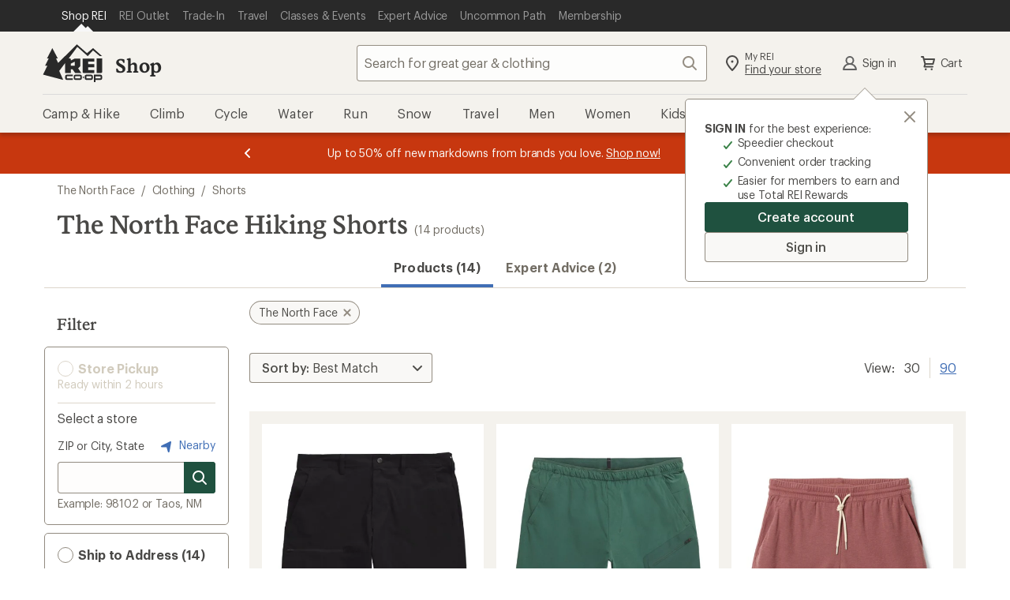

--- FILE ---
content_type: text/javascript
request_url: https://www.rei.com/search-ui/assets/fc84f35b30f6c04302ad.js
body_size: 8959
content:
"use strict";(self.webpackChunk_rei_search_express_2=self.webpackChunk_rei_search_express_2||[]).push([[732],{9998:(e,t,i)=>{i.d(t,{A:()=>s});var r=i(9729);const s=e=>{if(!e)return"";let t={};try{t=JSON.parse(e)}catch(t){return e}return(0,r.A)(t)}},9049:(e,t,i)=>{i.d(t,{A:()=>o});var r=i(3775),s=i(8543);const n=["innerHTML"],l={mdMin:"768px",lgMin:"992px",srOnly:"j1zzy8zAuZCYVjPQgCsc",mobileShown:"K6ljFDf2mjJqYeaESXwM",mobileHidden:"elerwFHlkAxrfam9VEV4",banner:"M7dwhycUi2LekscDvkQ8"},a={name:"Banner",inheritAttrs:!1,props:{area:{type:String,required:!0},content:{type:String,required:!0},handleClick:{type:Function,required:!0},mobileDone:{type:Boolean,default:!1}},data:()=>({styles:l}),mounted(){this.bindBannerAnchors()},updated(){this.bindBannerAnchors()},methods:{bannerTracking(e){const{href:t,textContent:i}=e.currentTarget;if(t){const r="string"==typeof i?i.trim():"",s=this.$el.querySelector("[data-location-name]"),n=s&&s.dataset.locationName;this.handleClick({to:t,external:!0,event:e,analytics:{linkName:`banner-${this.area}_${n}_${r.trim()}`}})}},bindBannerAnchors(){const e=this.$el.querySelectorAll("a");[].forEach.call(e,(e=>{e.addEventListener("click",this.bannerTracking)}))}}},o=(0,i(3460).A)(a,[["render",function(e,t,i,l,a,o){return(0,r.uX)(),(0,r.CE)("div",{class:(0,s.C4)(!i.mobileDone&&a.styles.banner),style:{position:"relative"},"data-ui":"banner-content",innerHTML:i.content},null,10,n)}]])},8879:(e,t,i)=>{i.d(t,{A:()=>o});var r=i(3775),s=i(2533),n=i(8543);const l=["href"],a={name:"SkipToLink",props:{link:{type:String,required:!0},text:{type:String,default:null}},methods:{handleClick(){const e=document.getElementById(this.link);if(!e)return;const t=e.tabIndex;e.tabIndex=-1,e.focus();const i=()=>{e.tabIndex=t,e.removeEventListener("blur",i)};e.addEventListener("blur",i)}}},o=(0,i(3460).A)(a,[["render",function(e,t,i,a,o,d){return(0,r.uX)(),(0,r.CE)("a",{class:"sr-only sr-only-focusable",href:`#${i.link}`,onClick:t[0]||(t[0]=(0,s.D$)((e=>d.handleClick()),["prevent"]))}," Skip to "+(0,n.v_)(i.text||i.link),9,l)}]])},3732:(e,t,i)=>{i.d(t,{A:()=>we});var r=i(3775),s=i(8543);const n=["aria-controls"],l=["id"],a=["aria-controls"];var o=i(6433),d=i(8037),c=(i(1712),i(9049)),u=i(5418),p=i(3376),h=i(8879);const m={key:0},b={mdMin:"768px",lgMin:"992px",srOnly:"jF4D73EFI9FvKAX5kjnu",mobileShown:"IzhiBE9JjiVC11T7JUTH",mobileHidden:"evzXt2ovFHTESlWZMvlo",heading:"hFKMCHil7f3BB4iZ_6k8",main:"bvYgwDOVAkXXC7n6qQQw",count:"xn8OZKLvo6XOB8WNuVu0"},y=e=>`${e}`.replace(/\B(?=(\d{3})+(?!\d))/g,","),k={articles:"article",products:"product",adventures:"result"},f={name:"Heading",props:{title:{type:String,required:!0},count:{type:Number,required:!0},activeTab:{type:String,required:!1,default:"product"},headerVisible:{type:Boolean,required:!1,default:!0},isProductsOrArticlesTab:{type:Boolean,default:!0}},data:()=>({styles:b,commify:y,resultNamesByTab:k}),methods:{buildSubtitle(){return`(${y(this.count)} ${this.resultNamesByTab[this.activeTab]}${this.count>1?"s":""})`}}};var g=i(3460);const v=(0,g.A)(f,[["render",function(e,t,i,n,l,a){return(0,r.uX)(),(0,r.CE)("div",{class:(0,s.C4)(l.styles.main)},[(0,r.Lk)("h1",{class:(0,s.C4)(l.styles.heading),"aria-live":"polite","data-ui":"page-heading",role:"heading","aria-level":"1"},(0,s.v_)(i.title),3),!i.headerVisible&&i.isProductsOrArticlesTab?((0,r.uX)(),(0,r.CE)("br",m)):(0,r.Q3)("v-if",!0),i.count?((0,r.uX)(),(0,r.CE)("small",{key:1,class:(0,s.C4)(l.styles.count)},(0,s.v_)(a.buildSubtitle()),3)):(0,r.Q3)("v-if",!0)],2)}]]);var C=i(1238);i(6898);const A={mdMin:"768px",lgMin:"992px",srOnly:"lsOZATJTGbW7kvVJD9RT",mobileShown:"NPWfFyKeMy0zbCdRTy5e",mobileHidden:"ONBSfKxn8575dG7P5frg",breadcrumbContainer:"Az6db2r6Ur98CztWaaoj"},w={name:"Breadcrumbs",components:{CdrBreadcrumb:C.A},props:{cdrComponentId:{type:String,required:!0},items:{type:Array,required:!0,validator:e=>{for(let t=0;t<e.length;t+=1)if("string"!=typeof e[t].key)return!1;return!0}}},data:()=>({styles:A}),computed:{getCrumbs(){return this.items.map((e=>({item:{id:e.key,name:e.label,navigate:e?.link?.on?.click||(()=>{}),url:e?.link?.attrs?.href||e.key}})))}},methods:{navigateCrumb:(e,t)=>e?.item?.navigate?.(t)}},S=(0,g.A)(w,[["render",function(e,t,i,n,l,a){const o=(0,r.g2)("CdrBreadcrumb");return(0,r.uX)(),(0,r.CE)("div",{class:(0,s.C4)(l.styles.breadcrumbContainer)},[(0,r.bF)(o,{id:i.cdrComponentId,items:a.getCrumbs,"truncation-enabled":!1,onNavigate:a.navigateCrumb},null,8,["id","items","onNavigate"])],2)}]]);var F=i(6594),B=i(6803),E=i(6538),L=i(29);const q={mdMin:"768px",lgMin:"992px",srOnly:"cp5cM01qur4YQuiELYw2",mobileShown:"_prZGBsajjeYqo65nXdi",mobileHidden:"WeFMtYYZOiQ4pmVNNzpw",container:"Yli7O5mgUu1ZRdop5c10",label:"S2z1rvxbBgNZMXK4gMaR",item:"A98S0GFsJioAY8mtthcA",selected:"zqTfsuOt9EYCihz1dHmm"};var x=i(6994),_=i(5127);const M={name:"ItemsPerPageOption",components:{CdrLink:x.A},props:{link:{type:Object,default:null},selected:{type:Boolean,required:!0},count:{type:String,required:!0}},data:()=>({styles:q,util:_.A}),methods:{handleFocus(){this.$refs[`items-per-page-${this.count}`].$el.focus()}}},T={name:"ItemsPerPage",components:{ItemsPerPageOption:(0,g.A)(M,[["render",function(e,t,i,n,l,a){const o=(0,r.g2)("CdrLink");return(0,r.uX)(),(0,r.CE)("div",null,[(0,r.bF)(o,(0,r.v6)({ref:`items-per-page-${i.count}`,tag:"button",class:{[l.styles.selected]:i.selected},"aria-disabled":i.selected,"aria-current":i.selected?"true":null},(0,r.Tb)(i.selected?{}:i.link.on),{onClick:a.handleFocus}),{default:(0,r.k6)((()=>[(0,r.Lk)("span",{class:(0,s.C4)(l.util.srOnly)},(0,s.v_)("Show"+(i.selected?"ing":"")),3),(0,r.eW)(" "+(0,s.v_)(`${i.count}`)+" ",1),(0,r.Lk)("span",{class:(0,s.C4)(l.util.srOnly)},"results per page",2)])),_:1},16,["class","aria-disabled","aria-current","onClick"])])}]])},props:{items:{type:Array,required:!0,validator(e){if(!Array.isArray(e))return!1;for(let t=0;t<e.length;t+=1){const i=e[t];if(i.selected===!!i.link||"string"!=typeof i.key)return!1}return!0}}},data:()=>({styles:q})},O=(0,g.A)(T,[["render",function(e,t,i,n,l,a){const o=(0,r.g2)("ItemsPerPageOption");return(0,r.uX)(),(0,r.CE)("div",{class:(0,s.C4)(l.styles.container)},[(0,r.Lk)("span",{class:(0,s.C4)(l.styles.label),"aria-hidden":"true"}," View: ",2),(0,r.Lk)("ul",{class:(0,s.C4)(l.styles.container)},[((0,r.uX)(!0),(0,r.CE)(r.FK,null,(0,r.pI)(i.items,((e,t)=>((0,r.uX)(),(0,r.CE)("li",{key:t,class:(0,s.C4)(l.styles.item)},[(0,r.bF)(o,(0,r.v6)({ref_for:!0},e),null,16)],2)))),128))],2)],2)}]]),X=["data-ui"],R=["data-ui","disabled"],V=["data-ui"];var I=i(1891);const P={name:"Tab",props:{active:{type:Boolean,required:!0},attrs:{type:Object,required:!0},disabled:{type:Boolean,required:!0},id:{type:String,required:!0},linkName:{type:String,required:!0},handleClick:{type:Function,required:!0}},data:()=>({styles:I.A}),methods:{handleTabClick(e){this.active||this.disabled||this.handleClick({event:e,to:this.attrs.href,analytics:{linkName:this.linkName}})}}},W=(0,g.A)(P,[["render",function(e,t,i,n,l,a){return i.active?((0,r.uX)(),(0,r.CE)("span",(0,r.v6)({key:0,id:"active-tab","data-ui":i.id},i.attrs,{role:"button","aria-current":"true","aria-disabled":"true",tabindex:"0",class:[l.styles.tab,l.styles.active]}),[(0,r.RG)(e.$slots,"default")],16,X)):i.disabled?((0,r.uX)(),(0,r.CE)("button",{key:1,"data-ui":i.id,class:(0,s.C4)([l.styles.tab,l.styles.disabled]),disabled:i.disabled,type:"button"},[(0,r.RG)(e.$slots,"default")],10,R)):i.disabled?(0,r.Q3)("v-if",!0):((0,r.uX)(),(0,r.CE)("button",{key:2,"data-ui":i.id,class:(0,s.C4)(l.styles.tab),type:"button",onClick:t[0]||(t[0]=function(){return a.handleTabClick&&a.handleTabClick(...arguments)})},[(0,r.RG)(e.$slots,"default")],10,V))}]]);var $=i(3773);const H={key:0,"data-ui":"related-searches"},D=["data-analytics","href","onClick"];var Q=i(2198);i(4866);const j={smMax:"767px",mdMin:"768px",lgMax:"1199px",lgMin:"992px",xlMin:"1200px",srOnly:"jkHav39Qhl3xHtzqorTx",mobileShown:"FvMcjPsnmyf5zC767YwK",mobileHidden:"MlyBlYHHKnFXplHiFLHa",h2:"m9DcKcV_LVyXFZKdrG1k",relatedSearchContainer:"gqqoBNVRwY0mzKf8_jWG",link:"aDl4iitggWIRD1lpX8pd",spyglass:"Hjeu0E8Ifak8PGNaOQK3"},z={name:"RelatedLinks",components:{IconSearch:Q.A},props:{linkHeading:{type:String,required:!0},links:{type:Array,required:!0},handleClick:{type:Function,required:!0}},data:()=>({styles:j}),computed:{uniqueLinks(){return[...new Map(this.$props.links.map((e=>[e.key,e]))).values()]}},methods:{handleLinkClick(e,t){this.handleClick({event:e,to:t.link.attrs.href,external:!0,analytics:t.link.analytics})}}},K=(0,g.A)(z,[["render",function(e,t,i,n,l,a){const o=(0,r.g2)("IconSearch");return i.links.length?((0,r.uX)(),(0,r.CE)("div",H,[(0,r.Lk)("h2",{class:(0,s.C4)(l.styles.h2)},(0,s.v_)(i.linkHeading),3),(0,r.Lk)("ul",{class:(0,s.C4)(l.styles.relatedSearchContainer)},[((0,r.uX)(!0),(0,r.CE)(r.FK,null,(0,r.pI)(a.uniqueLinks,((e,t)=>((0,r.uX)(),(0,r.CE)("li",{key:e.key},[(0,r.Lk)("a",{class:(0,s.C4)(l.styles.link),"data-analytics":t,"data-ui":"related-search",href:e.link.attrs.href,onClick:t=>a.handleLinkClick(t,e)},[(0,r.bF)(o,{class:(0,s.C4)(l.styles.spyglass)},null,8,["class"]),(0,r.eW)(" "+(0,s.v_)(e.label),1)],10,D)])))),128))],2)])):(0,r.Q3)("v-if",!0)}]]);var N=i(8658),G=i(3845),Y=i(6254),U=i(3915),Z=i(7031),J=i(5285),ee=i(8768);i(3635),i(1641),i(8953),i(2872),i(1433),i(5152);const te={wrapper:"JZQ3hhlkqGZQ2rlo8nge",filmstrip:"Xk45Tz4g8Ox7u6EToqo2",cdrGrid:"FbmFYZ9gSSWxKXn9rVYv",griditem:"NkHfsRlxMt9aXzfDavj5",cdrCard:"tearM1F_7955d2Ei2atQ",cdrButton:"YYfFARpeRZZuA7r0N1yl",cdrButton__left:"ABWrVm3X32J4sotmbSRS",cdrButton__right:"CpDrNw_STXol2E3d09Rx",cdrButton__hidden:"PSTmUQTBE978htRrIAcX",imageWrapper:"WycEpfWz9SZBevrClAGb",imageContent:"k7RZRntRZGUsdLwk6n0v",title:"cKOaO90Rrdzq6WSwz8fQ"},ie={name:"VisualFilterBanner",components:{CdrImg:N.A,CdrGrid:G.A,CdrButton:Y.A,CdrText:U.A,CdrLink:x.A,CdrCard:Z.A,IconArrowLeft:J.A,IconArrowRight:ee.A,SkipToLink:h.A},props:{filters:{type:Array,required:!0},recordClick:{type:Function,required:!0},visualFiltersDamUrlIncludes:{type:String,default:""}},data:()=>({styles:te,currentPosition:0,maxScrollRight:0,filmstripWidth:0,leftButtonVisible:!1,rightButtonVisible:!1,backgroundColor:"primary",recordSwipe:!0,eventListenerMap:{resize:{},scroll:{}}}),watch:{filters:{handler(e){e&&(this.updateFilmstripDimensions(),this.updateButtonState())},deep:!0}},mounted(){const{resize:e,scroll:t}=this.eventListenerMap;t.handleSwipe=(0,u.A)(this.handleSwipe,200),e.updateFilmstripDimensions=(0,u.A)(this.updateFilmstripDimensions,200),e.updateButtonState=(0,u.A)(this.updateButtonState,200),this.filmstrip=this.$refs.filmstrip.$el,this.filmstrip.addEventListener("scroll",t.handleSwipe,{passive:!0}),"undefined"!=typeof window&&(window.addEventListener("resize",e.updateFilmstripDimensions),window.addEventListener("resize",e.updateButtonState))},beforeUnmount(){const{resize:e,scroll:t}=this.eventListenerMap;this.filmstrip.removeEventListener("scroll",t.handleSwipe),"undefined"!=typeof window&&(window.removeEventListener("resize",e.updateFilmstripDimensions),window.removeEventListener("resize",e.updateButtonState))},methods:{updateFilmstripDimensions(){this.filmstripWidth=this.filmstrip.offsetWidth,this.currentPosition=Math.ceil(this.filmstrip.scrollLeft),this.maxScrollRight=this.filmstrip.scrollWidth-this.filmstrip.clientWidth},updateButtonState(){this.currentPosition>=this.maxScrollRight?(this.leftButtonVisible=!0,this.rightButtonVisible=!1,this.currentPosition=this.maxScrollRight):this.currentPosition<=0?(this.leftButtonVisible=!1,this.rightButtonVisible=!0,this.currentPosition=0):this.currentPosition>0&&this.currentPosition<this.maxScrollRight&&(this.leftButtonVisible=!0,this.rightButtonVisible=!0),0===this.maxScrollRight&&(this.leftButtonVisible=!1,this.rightButtonVisible=!1)},scrollDirection(e){this.recordSwipe=!1,this.recordClick({section:"visualfacets",linkText:"toggle"}),"left"===e?(this.currentPosition-=this.filmstripWidth,this.filmstrip.scrollTo(this.currentPosition,0)):"right"===e&&(this.currentPosition+=this.filmstripWidth,this.filmstrip.scrollTo(this.currentPosition,0)),this.updateButtonState()},handleSwipe(){this.recordSwipe?(this.updateFilmstripDimensions(),this.updateButtonState(),this.recordClick({section:"visualfacets",linkText:"swipe"})):this.recordSwipe=!0},adjustImageUrl(e){if(e.includes(this.visualFiltersDamUrlIncludes))return e;let t=e.replace("/rs","");return t&&!t.includes(".jpg")&&(t+=".jpg"),t+="?size=200",t}}},re=(0,g.A)(ie,[["render",function(e,t,i,n,l,a){const o=(0,r.g2)("SkipToLink"),d=(0,r.g2)("IconArrowLeft"),c=(0,r.g2)("CdrButton"),u=(0,r.g2)("CdrImg"),p=(0,r.g2)("CdrText"),h=(0,r.g2)("CdrLink"),m=(0,r.g2)("CdrCard"),b=(0,r.g2)("CdrGrid"),y=(0,r.g2)("IconArrowRight");return(0,r.uX)(),(0,r.CE)("div",{class:(0,s.C4)(l.styles.wrapper)},[(0,r.bF)(o,{link:"search-results",text:"search results"}),(0,r.bF)(b,{class:(0,s.C4)(l.styles.cdrGrid)},{default:(0,r.k6)((()=>[(0,r.bF)(c,{ref:"left-button",class:(0,s.C4)(["arrow-button__left",[l.styles.cdrButton,l.styles.cdrButton__left,{[l.styles.cdrButton__hidden]:!l.leftButtonVisible}]]),"icon-only":!0,"with-background":!0,"full-width":!0,size:"small","aria-label":"scroll left","data-backstop":"cdr-button--icon-only",tabindex:"0",onClick:t[0]||(t[0]=e=>a.scrollDirection("left"))},{default:(0,r.k6)((()=>[(0,r.bF)(d)])),_:1},8,["class"]),(0,r.bF)(b,{ref:"filmstrip",class:(0,s.C4)(l.styles.filmstrip),tag:"ul"},{default:(0,r.k6)((()=>[((0,r.uX)(!0),(0,r.CE)(r.FK,null,(0,r.pI)(i.filters,((e,i)=>((0,r.uX)(),(0,r.CE)("li",{key:i,class:(0,s.C4)(["grid-item",l.styles.griditem]),onWheel:t[1]||(t[1]=function(){return a.updateButtonState&&a.updateButtonState(...arguments)})},[(0,r.bF)(m,{class:(0,s.C4)(l.styles.cdrCard)},{default:(0,r.k6)((()=>[(0,r.bF)(h,{class:"cdr-card__link",tabindex:"0",href:e.link.attrs.href,title:e.label,"aria-label":e.label,onClick:e.link.on.click},{default:(0,r.k6)((()=>[(0,r.Lk)("div",{class:(0,s.C4)(l.styles.imageWrapper)},[(0,r.bF)(u,{alt:e.label,src:a.adjustImageUrl(e.imageUrl)},null,8,["alt","src"])],2),(0,r.Lk)("div",{class:(0,s.C4)(l.styles.imageContent)},[(0,r.bF)(p,{class:(0,s.C4)(l.styles.title)},{default:(0,r.k6)((()=>[(0,r.eW)((0,s.v_)(e.label),1)])),_:2},1032,["class"])],2)])),_:2},1032,["href","title","aria-label","onClick"])])),_:2},1032,["class"])],34)))),128))])),_:1},8,["class"]),(0,r.bF)(c,{ref:"right-button",class:(0,s.C4)(["arrow-button__right",[l.styles.cdrButton,l.styles.cdrButton__right,{[l.styles.cdrButton__hidden]:!l.rightButtonVisible}]]),"icon-only":!0,"with-background":!0,"full-width":!0,size:"small","aria-label":"scroll right","data-backstop":"cdr-button--icon-only",tabindex:"0",onClick:t[2]||(t[2]=e=>a.scrollDirection("right"))},{default:(0,r.k6)((()=>[(0,r.bF)(y)])),_:1},8,["class"])])),_:1},8,["class"])],2)}]]);var se=i(4703),ne=i(2562);i(2683),i(1914);const le={smMax:"767px",mdMin:"768px",lgMax:"1199px",lgMin:"992px",xlMin:"1200px",srOnly:"YU1EdnTV_qMko68MaGiS",mobileShown:"rzbiAYnbzycpRsLaWb0w",mobileHidden:"aOs9QdPIA29X_2CK3dKO",faqSection:"X688q3qSlrTyB4jY3ZOR",heading:"JX67B5PjuCUtt2N0DtJX"};var ae=i(5748);i(829);const oe={name:"FAQAnswers",components:{CdrList:ae.A,CdrLink:x.A,CdrText:U.A},props:{answer:{type:Object,required:!0}},methods:{registerFaqLinkClick(e){window&&window.metrics&&window.metrics.link(`rei:search_faq_${e}`)}}},de=(0,g.A)(oe,[["render",function(e,t,i,n,l,a){const o=(0,r.g2)("CdrLink"),d=(0,r.g2)("CdrList"),c=(0,r.g2)("CdrText");return i.answer.listItem?((0,r.uX)(),(0,r.Wv)(d,{key:0,modifier:"compact unordered"},{default:(0,r.k6)((()=>[((0,r.uX)(!0),(0,r.CE)(r.FK,null,(0,r.pI)(i.answer.items,((e,t)=>((0,r.uX)(),(0,r.CE)("li",{key:t},[e.link?((0,r.uX)(),(0,r.Wv)(o,{key:0,href:e.link,onClick:t=>a.registerFaqLinkClick(e.text)},{default:(0,r.k6)((()=>[(0,r.eW)((0,s.v_)(e.text),1)])),_:2},1032,["href","onClick"])):((0,r.uX)(),(0,r.CE)(r.FK,{key:1},[(0,r.eW)((0,s.v_)(e.text),1)],64))])))),128))])),_:1})):((0,r.uX)(),(0,r.Wv)(c,{key:1},{default:(0,r.k6)((()=>[((0,r.uX)(!0),(0,r.CE)(r.FK,null,(0,r.pI)(i.answer.items,((e,t)=>((0,r.uX)(),(0,r.CE)(r.FK,{key:t},[e.link?((0,r.uX)(),(0,r.Wv)(o,{key:0,href:e.link,onClick:t=>a.registerFaqLinkClick(e.text)},{default:(0,r.k6)((()=>[(0,r.eW)((0,s.v_)(e.text),1)])),_:2},1032,["href","onClick"])):((0,r.uX)(),(0,r.CE)(r.FK,{key:1},[(0,r.eW)((0,s.v_)(e.text),1)],64))],64)))),128))])),_:1}))}]]),ce={name:"FAQSection",components:{CdrAccordion:se.A,CdrAccordionGroup:ne.A,FAQAnswer:de},props:{header:{type:Object,required:!0},faq:{type:Array,default:null}},data:()=>({styles:le,faqAccordionOpenedMap:{}}),methods:{isFaqAccordionOpened(e){return void 0===this.faqAccordionOpenedMap[e]&&(this.faqAccordionOpenedMap[e]=!1),this.faqAccordionOpenedMap[e]},toggleFaqAccordion(e){window&&window.metrics&&!this.isFaqAccordionOpened(e)&&window.metrics.link(`rei:search_faq_opened-${e}`),this.faqAccordionOpenedMap[e]=!this.faqAccordionOpenedMap[e]}}},ue=(0,g.A)(ce,[["render",function(e,t,i,n,l,a){const o=(0,r.g2)("FAQAnswer"),d=(0,r.g2)("CdrAccordion"),c=(0,r.g2)("CdrAccordionGroup");return i.faq.length?((0,r.uX)(),(0,r.CE)("section",{key:0,class:(0,s.C4)(l.styles.faqSection),"data-ui":"faq-section"},[(0,r.Lk)("h2",{class:(0,s.C4)(l.styles.heading),"data-ui":"faq-section-heading",role:"heading","aria-level":"2"},(0,s.v_)(`Frequently asked questions about ${i.header.title.toLowerCase()}`),3),(0,r.bF)(c,{"data-ui":"faq-section-accordion-group"},{default:(0,r.k6)((()=>[((0,r.uX)(!0),(0,r.CE)(r.FK,null,(0,r.pI)(i.faq,((e,t)=>((0,r.uX)(),(0,r.Wv)(d,{id:`faq-accordion-${t}`,key:`faq-accordion-${t}`,level:"3",opened:a.isFaqAccordionOpened(t),"data-ui":`faq-section-accordion-item-${t}`,onAccordionToggle:e=>a.toggleFaqAccordion(t)},{label:(0,r.k6)((()=>[(0,r.eW)((0,s.v_)(e.question),1)])),default:(0,r.k6)((()=>[((0,r.uX)(!0),(0,r.CE)(r.FK,null,(0,r.pI)(e.answerElements,((e,t)=>((0,r.uX)(),(0,r.Wv)(o,{key:t,answer:e},null,8,["answer"])))),128))])),_:2},1032,["id","opened","data-ui","onAccordionToggle"])))),128))])),_:1})],2)):(0,r.Q3)("v-if",!0)}]]),pe=(0,r.Lk)("h2",{role:"heading","aria-level":"2"}," Related Expert Advice articles ",-1),he=["innerHTML"],me={key:1,"data-ui":"description-content"},be={class:"sr-only"};var ye=i(9998);const ke={smMax:"767px",mdMin:"768px",lgMax:"1199px",lgMin:"992px",xlMin:"1200px",srOnly:"ZPQR14ksfQuiC4ZxV2PH",mobileShown:"ooWzJd4RmWSpDe47B9wA",mobileHidden:"__kNq3eN7VRH2o8t5TBd",wrapper:"uZlpYYmAJIuh_DNcq81k"},fe={name:"EABottomAccordion",components:{CdrAccordionGroup:ne.A,CdrAccordion:se.A,CdrLink:x.A},props:{bottomArticles:{type:Array,required:!0},recordClick:{type:Function,default:()=>{}}},data:()=>({styles:ke,EAAccordionOpenedMap:{}}),computed:{wrappedBottomArticles(){return this.bottomArticles.map((e=>({...e,uid:(new Date).valueOf().toString(16)+Math.random().toString(16).substring(2)})))}},methods:{isValidJson(e){try{console.log("parsed",JSON.parse(e))}catch(e){console.error(e),console.log("error fired",e)}},getHtml:e=>(0,ye.A)(e),getArticleId:e=>e.link.split("/").pop().replace(".html",""),handleLinkClick(e){this.recordClick({section:"related articles",linkText:`${this.getArticleId(e)}`})},isEAAccordionOpened(e){return void 0===this.EAAccordionOpenedMap[e]&&(this.EAAccordionOpenedMap[e]=!1),this.EAAccordionOpenedMap[e]},toggleEAAccordion(e){this.EAAccordionOpenedMap[e]=!this.EAAccordionOpenedMap[e]}}},ge=(0,g.A)(fe,[["render",function(e,t,i,n,l,a){const o=(0,r.g2)("CdrLink"),d=(0,r.g2)("CdrAccordion"),c=(0,r.g2)("CdrAccordionGroup");return(0,r.uX)(),(0,r.CE)("div",{ref:"wrapper",class:(0,s.C4)(l.styles.wrapper),"data-ui":"related-articles"},[pe,(0,r.bF)(c,null,{default:(0,r.k6)((()=>[((0,r.uX)(!0),(0,r.CE)(r.FK,null,(0,r.pI)(a.wrappedBottomArticles,((e,t)=>((0,r.uX)(),(0,r.Wv)(d,{id:`accordion-${t}`,key:e.uid,label:e.title,level:"3",opened:a.isEAAccordionOpened(t),onAccordionToggle:e=>a.toggleEAAccordion(t)},{label:(0,r.k6)((()=>[(0,r.eW)((0,s.v_)(e.title),1)])),default:(0,r.k6)((()=>[e.executiveSummary?((0,r.uX)(),(0,r.CE)("div",{key:0,"data-ui":"executive-summary-content",innerHTML:a.getHtml(e.executiveSummary)},null,8,he)):((0,r.uX)(),(0,r.CE)("div",me,(0,s.v_)(e.description),1)),(0,r.Lk)("p",null,[(0,r.bF)(o,{href:e.link,onClick:t=>a.handleLinkClick(e)},{default:(0,r.k6)((()=>[(0,r.eW)(" Read full article"),(0,r.Lk)("span",be,": "+(0,s.v_)(e.title),1)])),_:2},1032,["href","onClick"])])])),_:2},1032,["id","label","opened","onAccordionToggle"])))),128))])),_:1})],2)}]]);var ve=i(9426);const Ce=e=>e&&"object"==typeof e,Ae={name:"SearchPage",components:{AppliedRefinements:B.A,Banner:c.A,Breadcrumbs:S,CdrContainer:o.A,FilterModal:F.A,Heading:v,ItemsPerPage:O,Paginator:L.A,RelatedLinks:K,SkipToLink:h.A,Sorter:E.A,Tab:W,VisualFilterBanner:re,FaqSection:ue,EABottomAccordion:ge,RecommendationsSlider:d.A},props:{activeTab:{type:String,default:null},banners:{type:Object,required:!0},relatedLinks:{type:Array,default:()=>[]},bottomArticles:{type:Array,default:()=>[]},recordClick:{type:Function,default:()=>{}},pagination:{type:Object,required:!0},filterMenus:{type:Array,required:!0},heading:{type:Object,required:!0},itemsPerPage:{type:Array,default:null},breadcrumbs:{type:Array,required:!0},appliedRefinements:{type:Object,required:!0},sorter:{type:Object,default:null},resultsId:{type:String,required:!0},mobile:{type:Boolean,required:!0},tabs:{type:Object,default:null,validator:e=>e.items.every((e=>Ce(e)&&Ce(e.data)&&"string"==typeof e.data.key&&"string"==typeof e.label))},filterModal:{type:Object,required:!0},isOutlet:{type:Boolean,default:!1},resultType:{type:String,default:"products"},analyticsPageType:{type:String,default:""},handleClick:{type:Function,required:!0},visualFilters:{type:Array,default:()=>[]},visualFiltersEnabled:{type:Boolean,default:!1},visualFiltersDamUrlIncludes:{type:String,default:""},faq:{type:Array,default:()=>[]},adobeTargetTestData:{type:Object,default:()=>{}},placements:{type:Object,default:()=>{}}},data:()=>({mql:null,styles:$.A,tabStyles:I.A,styleUtil:_.A,eaViewEventRecorded:!1,recommendationsSliderViewEventRecorded:!1,bottomFilterSortVisible:!1,sorterPlacement:"top"}),computed:{relatedLinksHeading(){return this.isOutlet?"Shop our full collection of related products":"Related searches"},loadingText(){return this.filterModal?.loading?"loading results":`loaded ${this.heading.count} results`},filterButtonText(){const e=this.appliedRefinements.items.length;return e?` (${e})`:null},hasTabs(){return!!this.tabs?.items?.length},displayEABottomAccordion(){const e=!this.analyticsPageType.includes("query");return this.bottomArticles.length>0&&"products"===this.resultType&&e},hasVisualFilters(){return this.visualFilters?.length&&this.visualFiltersEnabled&&"products"===this.activeTab},isProductsOrArticlesTab(){return ve.$.includes(this.activeTab)},productRecentlyViewed(){return this.placements?.productRecentlyViewed}},mounted(){this.mql=window.matchMedia(`(max-width: ${$.A.maxMobileWidth})`),this.mql.addListener(this.handleWidthChange),"undefined"!=typeof window&&(window.addEventListener("load",this.getSorterPlacement),window.addEventListener("scroll",(0,u.A)(this.getSorterPlacement,200)),window.addEventListener("scroll",(0,u.A)(this.isBottomSliderInViewport,200)),window.addEventListener("scroll",(0,u.A)(this.isBottomFilterSortInViewport,200)),window.addEventListener("scroll",(0,u.A)(this.isRecommendationsSliderInViewport,200)),this.createMobileFilterSortObserver())},beforeUnmount(){this.mql.removeListener(this.handleWidthChange),"undefined"!=typeof window&&(window.removeEventListener("load",this.getSorterPlacement),window.removeEventListener("scroll",(0,u.A)(this.getSorterPlacement,200)),window.removeEventListener("scroll",(0,u.A)(this.isBottomSliderInViewport,200)),window.removeEventListener("scroll",(0,u.A)(this.isBottomFilterSortInViewport,200)),window.removeEventListener("scroll",(0,u.A)(this.isRecommendationsSliderInViewport,200)),this.destroyMobileFilterSortObserver())},methods:{handleWidthChange(e){const{close:t,opened:i}=this.filterModal;!e.matches&&i&&t()},isBottomSliderInViewport(){(0,p.A)(this.$refs?.bottomSlider?.$el)&&!this.eaViewEventRecorded&&(this.eaViewEventRecorded=!0,this.recordClick({section:"related articles",linkText:"impression"}))},isBottomFilterSortInViewport(){const e=this.$refs?.bottomFilterSort,t=(0,p.A)(e);this.bottomFilterSortVisible=t&&this.mobile||!1},isRecommendationsSliderInViewport(){(0,p.A)(this.$refs?.recommendationsSlider?.[0])&&!this.recommendationsSliderViewEventRecorded&&(this.recommendationsSliderViewEventRecorded=!0,this.recordClick({section:"recently viewed",linkText:"impression"}))},toggleAndOpenFilterMenu(e,t){const i=this.filterMenus.find((e=>e.name===t.name));this.filterModal.open(null,t),i.openMenu(e)},createMobileFilterSortObserver(){if("undefined"==typeof IntersectionObserver)return;const e=this.$refs?.topFilterSort;this.mobileFilterSortObserver=new IntersectionObserver((e=>{let[t]=e;return t.target.toggleAttribute("stuck",t.intersectionRatio<1)}),{threshold:[1]}),this.isProductsOrArticlesTab&&this.mobileFilterSortObserver.observe(e)},destroyMobileFilterSortObserver(){this.mobileFilterSortObserver&&this.mobileFilterSortObserver.disconnect()},isStuck(){const e=this.$refs?.topFilterSort;return e?.hasAttribute("stuck")},getSorterPlacement(){const e=this.isStuck();this.sorterPlacement=e?this.heading.sorterDisplayModes.sticky:this.heading.sorterDisplayModes.top}}},we=(0,g.A)(Ae,[["render",function(e,t,i,o,d,c){const u=(0,r.g2)("Banner"),p=(0,r.g2)("SkipToLink"),h=(0,r.g2)("Breadcrumbs"),m=(0,r.g2)("Heading"),b=(0,r.g2)("Tab"),y=(0,r.g2)("FilterModal"),k=(0,r.g2)("AppliedRefinements"),f=(0,r.g2)("VisualFilterBanner"),g=(0,r.g2)("Sorter"),v=(0,r.g2)("ItemsPerPage"),C=(0,r.g2)("Paginator"),A=(0,r.g2)("RecommendationsSlider"),w=(0,r.g2)("EABottomAccordion"),S=(0,r.g2)("RelatedLinks"),F=(0,r.g2)("FaqSection"),B=(0,r.g2)("CdrContainer");return(0,r.uX)(),(0,r.CE)("div",null,[(0,r.Lk)("div",{class:(0,s.C4)(d.styles.bleedableLead)},[i.banners.lead?((0,r.uX)(),(0,r.CE)("div",{key:0,class:(0,s.C4)(d.styles.banner)},[(0,r.bF)(u,(0,r.v6)(i.banners.lead,{"handle-click":i.handleClick}),null,16,["handle-click"])],2)):(0,r.Q3)("v-if",!0)],2),(0,r.bF)(B,{class:(0,s.C4)(d.styles.root)},{default:(0,r.k6)((()=>[(0,r.bF)(p,{link:i.resultsId,text:"search results"},null,8,["link"]),(0,r.Lk)("div",{class:(0,s.C4)(d.styles.srOnly),role:"status"},(0,s.v_)(c.loadingText),3),(0,r.Lk)("div",null,[(0,r.Lk)("header",{class:(0,s.C4)([d.styles.header,{[d.styles.hr]:!c.hasTabs}])},[i.breadcrumbs.length>0?((0,r.uX)(),(0,r.Wv)(h,{key:0,"cdr-component-id":"search-page-breadcrumbs",items:i.breadcrumbs},null,8,["items"])):(0,r.Q3)("v-if",!0),(0,r.bF)(m,(0,r.v6)({class:d.styles.heading},i.heading,{"active-tab":i.heading.activeTab,"is-products-or-articles-tab":c.isProductsOrArticlesTab}),null,16,["class","active-tab","is-products-or-articles-tab"])],2)]),c.hasTabs?((0,r.uX)(),(0,r.CE)("div",{key:0,class:(0,s.C4)(d.tabStyles.tabs)},[((0,r.uX)(!0),(0,r.CE)(r.FK,null,(0,r.pI)(i.tabs.items,(e=>((0,r.uX)(),(0,r.Wv)(b,(0,r.v6)({ref_for:!0},e.data.props,{key:e.data.key,attrs:e.data.attrs,"handle-click":i.handleClick}),{default:(0,r.k6)((()=>[(0,r.eW)((0,s.v_)(e.label),1)])),_:2},1040,["attrs","handle-click"])))),128))],2)):(0,r.Q3)("v-if",!0),(0,r.Lk)("div",{id:"search-page-wrapper",class:(0,s.C4)([d.styles.wrapper,d.styles.noBottomMargin])},[(0,r.bF)(y,(0,r.v6)(i.filterModal,{"applied-refinements":i.appliedRefinements,"filter-menus":i.filterMenus,sorter:i.sorter,"is-products-or-articles-tab":c.isProductsOrArticlesTab}),(0,r.eX)({filterMenu:(0,r.k6)((t=>[(0,r.RG)(e.$slots,"filterMenu",(0,s._B)((0,r.Ng)(t)))])),_:2},[i.banners.belowFilters?{name:"belowFiltersBanner",fn:(0,r.k6)((()=>[(0,r.bF)(u,(0,r.v6)(i.banners.belowFilters,{"handle-click":i.handleClick}),null,16,["handle-click"])])),key:"0"}:void 0]),1040,["applied-refinements","filter-menus","sorter","is-products-or-articles-tab"]),(0,r.Lk)("div",{class:(0,s.C4)(d.styles.mainRight)},[i.appliedRefinements.items.length>0&&!i.mobile?((0,r.uX)(),(0,r.Wv)(k,(0,r.v6)({key:0,class:[d.styleUtil.mobileHidden,d.styles.refinements]},i.appliedRefinements),null,16,["class"])):(0,r.Q3)("v-if",!0),c.hasVisualFilters?((0,r.uX)(),(0,r.CE)("div",{key:1,class:(0,s.C4)([d.styles.banner,d.styles.top])},[(0,r.bF)(f,{filters:i.visualFilters,"visual-filters-dam-url-includes":i.visualFiltersDamUrlIncludes,"record-click":i.recordClick},null,8,["filters","visual-filters-dam-url-includes","record-click"])],2)):i.banners.topBanner?((0,r.uX)(),(0,r.CE)("div",{key:2,class:(0,s.C4)([d.styles.banner,d.styles.top])},[(0,r.bF)(u,(0,r.v6)(i.banners.topBanner,{"handle-click":i.handleClick}),null,16,["handle-click"])],2)):(0,r.Q3)("v-if",!0),(0,r.Lk)("div",{ref:"topFilterSort",class:(0,s.C4)([d.styles.sortContainer,{[d.styles.sortContainerSticky]:!d.bottomFilterSortVisible&&c.hasTabs}])},[(0,r.Lk)("button",{"aria-controls":i.filterModal.id,class:(0,s.C4)([d.styles.buttonSecondary,d.styleUtil.mobileShown,d.styles.openFilters]),type:"button",onClick:t[0]||(t[0]=e=>i.filterModal.open(i.heading.sorterDisplayModes.top))},[(0,r.Lk)("span",null,"Filter"+(0,s.v_)(c.filterButtonText),1)],10,n),i.sorter?((0,r.uX)(),(0,r.Wv)(g,(0,r.v6)({key:0},i.sorter,{"active-tab":i.heading.activeTab,"sorter-placement":d.sorterPlacement}),null,16,["active-tab","sorter-placement"])):(0,r.Q3)("v-if",!0),i.itemsPerPage?((0,r.uX)(),(0,r.CE)("div",{key:1,class:(0,s.C4)([d.styles.pageCount,d.styleUtil.mobileHidden])},[(0,r.bF)(v,{items:i.itemsPerPage},null,8,["items"])],2)):(0,r.Q3)("v-if",!0)],2),(0,r.Lk)("div",{id:i.resultsId,class:(0,s.C4)(d.styles.resultsContainer)},[(0,r.RG)(e.$slots,"default")],10,l),(0,r.bF)(C,(0,r.v6)({"data-id":"pagination-test-container",class:d.styles.pagination},i.pagination),null,16,["class"]),(0,r.Lk)("div",{ref:"bottomFilterSort",class:(0,s.C4)([d.styles.sortContainer,d.styles.mobileShown])},[(0,r.Lk)("button",{"aria-controls":i.filterModal.id,class:(0,s.C4)([d.styles.buttonSecondary,d.styles.openFilters]),type:"button",onClick:t[1]||(t[1]=e=>i.filterModal.open(i.heading.sorterDisplayModes.bottom))},[(0,r.Lk)("span",null,"Filter"+(0,s.v_)(c.filterButtonText),1)],10,a),i.sorter?((0,r.uX)(),(0,r.Wv)(g,(0,r.v6)({key:0},i.sorter,{"active-tab":i.heading.activeTab,"sorter-placement":i.heading.sorterDisplayModes.bottom}),null,16,["active-tab","sorter-placement"])):(0,r.Q3)("v-if",!0)],2),(0,r.RG)(e.$slots,"bottomRecommendations")],2)],2),c.productRecentlyViewed?((0,r.uX)(),(0,r.Wv)(A,(0,r.v6)({key:1,id:"search-recently-viewed-carousel"},c.productRecentlyViewed,{key:c.productRecentlyViewed?.message,"slider-with-arrows":!0,strategy:c.productRecentlyViewed?.strategy||"UnknownStrategy",class:d.styles.recentlyViewedSlider}),{heading:(0,r.k6)((()=>[(0,r.Lk)("h2",{ref:"recommendationsSlider",role:"heading","aria-level":"2",class:(0,s.C4)(d.styles.recentlyViewedHeader)},(0,s.v_)(c.productRecentlyViewed?.message),3)])),_:1},16,["strategy","class"])):(0,r.Q3)("v-if",!0),c.displayEABottomAccordion?((0,r.uX)(),(0,r.Wv)(w,{key:2,ref:"bottomSlider","bottom-articles":i.bottomArticles,"record-click":i.recordClick},null,8,["bottom-articles","record-click"])):(0,r.Q3)("v-if",!0),(0,r.bF)(S,{"link-heading":c.relatedLinksHeading,links:i.relatedLinks,"handle-click":i.handleClick},null,8,["link-heading","links","handle-click"]),(0,r.bF)(F,{header:i.heading,faq:i.faq},null,8,["header","faq"]),i.banners.bottomBanner?((0,r.uX)(),(0,r.CE)("div",{key:3,class:(0,s.C4)([d.styles.banner,d.styles.bottom])},[(0,r.bF)(u,(0,r.v6)(i.banners.bottomBanner,{"handle-click":i.handleClick}),null,16,["handle-click"])],2)):(0,r.Q3)("v-if",!0)])),_:3},8,["class"])])}]])}}]);
//# sourceMappingURL=fc84f35b30f6c04302ad.js.map

--- FILE ---
content_type: text/javascript
request_url: https://www.rei.com/search-ui/assets/64cf7ebf4382b500a1ff.js
body_size: 8254
content:
/*! For license information please see 64cf7ebf4382b500a1ff.js.LICENSE.txt */
"use strict";(self.webpackChunk_rei_search_express_2=self.webpackChunk_rei_search_express_2||[]).push([[716],{5793:()=>{},6477:()=>{},2603:()=>{},5713:()=>{},8186:(e,t,r)=>{r.d(t,{xS:()=>a});const a=(e="target-global-mbox",t={},r=5e3)=>new Promise(((a,i)=>{typeof window.adobe<"u"&&window.adobe.target?window.adobe.target.getOffer({mbox:e,params:t,timeout:r,success:e=>{if(Array.isArray(e)){const t=e.filter((e=>"setJson"===e.action));a(t)}a([])},error:()=>{i(new Error("Could not retrieve Adobe Target JSON Offer"))}}):i(new Error("adobe API not defined"))}))},758:(e,t,r)=>{r.d(t,{A:()=>c});var a=r(3775),i=r(8543);const n=["data-message"],o=["aria-live","textContent"],s=["aria-live","textContent"],c=((e,t)=>{const r=e.__vccOpts||e;for(const[e,a]of t)r[e]=a;return r})({name:"AriaAnnouncer",props:{politeness:{type:String,required:!1,default:"polite"},message:{type:String,required:!1,default:""}},data:()=>({box1:{message:"",politeness:"polite"},box2:{message:"",politeness:"polite"},box:"1"}),beforeUpdate(){this.message&&this.swapBox(this.box)},methods:{clearBox(e){this[`box${e}`].politeness="polite",this[`box${e}`].message=""},updateBox(e){this[`box${e}`].politeness=this.politeness,this[`box${e}`].message=this.message},swapBox(e){const t="1"===e?"2":"1";this.updateBox(e),this.clearBox(t),this.box=t}}},[["render",function(e,t,r,c,u,d){return(0,a.uX)(),(0,a.CE)("div",{"data-message":r.message},[(0,a.Lk)("p",{"aria-live":u.box1.politeness,textContent:(0,i.v_)(u.box1.message)},null,8,o),(0,a.Lk)("p",{"aria-live":u.box2.politeness,textContent:(0,i.v_)(u.box2.message)},null,8,s)],8,n)}]])},8101:(e,t)=>{t.m4={PERSONTITLE:/\d|\w|\s|-|'|\./,PERSONSUFFIX:/\d|\w|\s|-|'|\./,FIRSTNAME:/^([A-Za-z0-9]|\s|-|'|\.)*$/,MIDDLEINITIAL:/^[A-Za-z]{1}$/,LASTNAME:/^([A-Za-z0-9]|\s|-|'|\.)*$/,ADDRESS1:/\d|\w|\s|-|'|\.|@|#|\+|&|%|\//,ADDRESS2:/\d|\w|\s|-|'|\.|@|#|\+|&|%|\//,ADDRESS3:/\d|\w|\s|-|'|@|#|\+|&|%|!|\$|\//,CITY:/\d|\w|\s|-|'|@|#|\+|&|%|\//,ZIPCODE:/(?:\d|\s|[a-zA-Z]|-|[A-Z]+)/,ZIPCODEINTL:/^[0-9a-zA-Z\/]+(?:[-\\s][0-9a-zA-Z]+)?$/,ZIPCODENA:/(N\/A)|(N\\\A)|(NA)/i,USZIPCODE:/^\d{5}$|^\d{5}-\d{4}$|^\d{9}$/,PHONENUMBER:/^[^,]*$/,USPHONENUMBER:/^[\d\-\(\)\sx\+]+$/,MATCH_PHONE_NON_NUMBERS:/\(|\)|\s|\-|[a-zA-Z]/g,EMAIL:/^[-a-z0-9~!$%^&*_=+}{\'?]+(\.[-a-z0-9~!$%^&*_=+}{\'?]+)*@([a-z0-9_][-a-z0-9_]*(\.[-a-z0-9_]+)*\.([a-z]{2,})|([0-9]{1,3}\.[0-9]{1,3}\.[0-9]{1,3}\.[0-9]{1,3}))(:[0-9]{1,5})?$/i,EXCLUDE_AND:/(\band\b)/i}},2131:(e,t,r)=>{r.d(t,{A:()=>c});var a=r(6887),i=r(3775),n=r(2405);const o=({key:e,value:t,daysTTL:r=60})=>{if(typeof window>"u")return;const a=(({value:e,daysTTL:t})=>{const r=(new Date).valueOf(),a=864e5,i="number"==typeof t?r+a*t:a;return JSON.stringify({value:e,expiry:i})})({value:t,daysTTL:r});localStorage.setItem(e,a)},s=({key:e})=>{if(typeof window>"u")return!1;const t=localStorage.getItem(e);if(!t)return!1;try{const{value:r,expiry:a}=JSON.parse(t);return(new Date).valueOf()>a?(localStorage.removeItem(e),!1):r}catch{return!1}},c={__name:"DisruptorModal",props:{ariaDescribedby:{type:String,required:!1,default:null},daysTTL:{type:Number,required:!1,default:60},delay:{type:Number,required:!1,default:6e3},label:{type:String,required:!0},alternateCookieName:{type:String,required:!1,default:null},id:{type:String,required:!1,default:"disruptor",validator:e=>null===e.match(/\s/)},maxPageViews:{type:Number,required:!1,default:2},showTitle:{type:Boolean,required:!1,default:!1},visibilityOverrideFunc:{type:Function,required:!1,default:null}},emits:["update"],setup(e,{emit:t}){const r=e,c=(0,a.Kh)({modalIsOpen:!1,displayTimeout:null,pageViews:0}),u=t,d=(0,i.EW)((()=>(e=>`${e.replace(/-/g," ")} modal`)(r.id))),l=(0,i.EW)((()=>(e=>`${e}-modal-seen`)(r.alternateCookieName?r.alternateCookieName:r.id))),p=(0,i.EW)((()=>(e=>`${e}-modal-page-views`)(r.alternateCookieName?r.alternateCookieName:r.id))),m=`disruptor-modal__overlay disruptor-modal__overlay--${r.id}`,f=`disruptor-modal__wrapper disruptor-modal__wrapper--${r.id}`,h=`disruptor-modal__content disruptor-modal__content--${r.id}`,g=e=>{typeof window<"u"&&window.metrics&&window.metrics.link(e)};(0,i.sV)((()=>{const{maxPageViews:e,daysTTL:t}=r,a=(({pageViewsEntryKey:e,maxPageViews:t,daysTTL:r})=>{const a=s({key:e});let i=a;return!1===a?i=1:a<t&&(i=a+1),a!==t&&o({key:e,value:i,daysTTL:r}),i})({pageViewsEntryKey:p.value,maxPageViews:e,daysTTL:t});c.pageViews=a,a===e?c.displayTimeout=setTimeout((()=>{(async()=>{const{daysTTL:e,visibilityOverrideFunc:t}=r,{pageViews:a}=c,i=await(async({disruptorEntryKey:e,daysTTL:t,visibilityOverrideFunc:r})=>{let a=!0;const i=s({key:e});let n;return"function"==typeof r&&(n=await r()),(n||i)&&(a=!1),a&&o({key:e,value:a,daysTTL:t}),a})({disruptorEntryKey:l.value,daysTTL:e,visibilityOverrideFunc:t});i&&g({linkName:`${d.value}_open`}),c.modalIsOpen=i,u("update",{pageViews:a,modalIsOpen:i})})()}),r.delay):u("update",{pageViews:a})})),(0,i.xo)((()=>{null!==c.displayTimeout&&clearTimeout(c.displayTimeout)}));const y=()=>{g({linkName:`${d.value}_close`}),c.modalIsOpen=!1,u("update",{modalIsOpen:!1})};return(t,r)=>((0,i.uX)(),(0,i.Wv)((0,a.R1)(n.A),{id:e.id,"aria-describedby":e.ariaDescribedby,label:e.label,opened:c.modalIsOpen,"show-title":e.showTitle,"data-ui":e.id,"overlay-class":m,"wrapper-class":f,"content-class":h,onClosed:y},{default:(0,i.k6)((()=>[(0,i.RG)(t.$slots,"default",{closeFromContent:y})])),_:3},8,["id","aria-describedby","label","opened","show-title","data-ui"]))}}},4949:(e,t,r)=>{r.d(t,{A:()=>M,n:()=>W});var a=r(6994),i=r(6254),n=r(3915),o=r(898),s=(r(3877),r(3775)),c=r(6887);function u(){return u=Object.assign?Object.assign.bind():function(e){for(var t=1;t<arguments.length;t++){var r=arguments[t];for(var a in r)Object.prototype.hasOwnProperty.call(r,a)&&(e[a]=r[a])}return e},u.apply(this,arguments)}var d,l,p,m=Object.prototype.hasOwnProperty,f=(d=!1,l=[],p={resolved:function(){return d},resolve:function(){if(!d){d=!0;for(var e=0,t=l.length;e<t;e++)l[e]()}},promise:{then:function(e){d?e():l.push(e)}}},{notify:function(){p.resolve()},wait:function(){return p.promise},render:function(e,t,r){this.wait().then((function(){r(window.grecaptcha.render(e,t))}))},reset:function(e){void 0!==e&&(this.assertLoaded(),this.wait().then((function(){return window.grecaptcha.reset(e)})))},execute:function(e){void 0!==e&&(this.assertLoaded(),this.wait().then((function(){return window.grecaptcha.execute(e)})))},checkRecaptchaLoad:function(){m.call(window,"grecaptcha")&&m.call(window.grecaptcha,"render")&&this.notify()},assertLoaded:function(){if(!p.resolved())throw new Error("ReCAPTCHA has not been loaded")}});"undefined"!=typeof window&&(window.vueRecaptchaApiLoaded=f.notify);var h=(0,s.pM)({name:"VueRecaptcha",props:{sitekey:{type:String,required:!0},theme:{type:String},badge:{type:String},type:{type:String},size:{type:String},tabindex:{type:String},loadRecaptchaScript:{type:Boolean,default:!0},recaptchaScriptId:{type:String,default:"__RECAPTCHA_SCRIPT"},recaptchaHost:{type:String,default:"www.google.com"},language:{type:String,default:""}},emits:["render","verify","expired","error"],setup:function(e,t){var r=t.slots,a=t.emit,i=(0,c.KR)(null),n=(0,c.KR)(null),o=function(e){a("verify",e)},d=function(){a("expired")},l=function(){a("error")};return(0,s.sV)((function(){if(f.checkRecaptchaLoad(),e.loadRecaptchaScript&&!document.getElementById(e.recaptchaScriptId)){var t=document.createElement("script");t.id=e.recaptchaScriptId,t.src="https://"+e.recaptchaHost+"/recaptcha/api.js?onload=vueRecaptchaApiLoaded&render=explicit&hl="+e.language,t.async=!0,t.defer=!0,document.head.appendChild(t)}var s=u({},e,{callback:o,"expired-callback":d,"error-callback":l}),c=i.value,p=r.default?c.children[0]:c;f.render(p,s,(function(e){n.value=e,a("render",e)}))})),{root:i,widgetId:n,reset:function(){f.reset(n.value)},execute:function(){f.execute(n.value)}}},render:function(){var e,t=this.$slots.default;return e="function"==typeof t?t():t,(0,s.h)("div",{ref:"root"},e)}}),g=r(2320),y=r(8101),v=r(2533),w=r(8543);function b(e){for(var t=1;t<arguments.length;t++){var r=arguments[t];for(var a in r)e[a]=r[a]}return e}var S=function e(t,r){function a(e,a,i){if("undefined"!=typeof document){"number"==typeof(i=b({},r,i)).expires&&(i.expires=new Date(Date.now()+864e5*i.expires)),i.expires&&(i.expires=i.expires.toUTCString()),e=encodeURIComponent(e).replace(/%(2[346B]|5E|60|7C)/g,decodeURIComponent).replace(/[()]/g,escape);var n="";for(var o in i)i[o]&&(n+="; "+o,!0!==i[o]&&(n+="="+i[o].split(";")[0]));return document.cookie=e+"="+t.write(a,e)+n}}return Object.create({set:a,get:function(e){if("undefined"!=typeof document&&(!arguments.length||e)){for(var r=document.cookie?document.cookie.split("; "):[],a={},i=0;i<r.length;i++){var n=r[i].split("="),o=n.slice(1).join("=");try{var s=decodeURIComponent(n[0]);if(a[s]=t.read(o,s),e===s)break}catch(e){}}return e?a[e]:a}},remove:function(e,t){a(e,"",b({},t,{expires:-1}))},withAttributes:function(t){return e(this.converter,b({},this.attributes,t))},withConverter:function(t){return e(b({},this.converter,t),this.attributes)}},{attributes:{value:Object.freeze(r)},converter:{value:Object.freeze(t)}})}({read:function(e){return'"'===e[0]&&(e=e.slice(1,-1)),e.replace(/(%[\dA-F]{2})+/gi,decodeURIComponent)},write:function(e){return encodeURIComponent(e).replace(/%(2[346BF]|3[AC-F]|40|5[BDE]|60|7[BCD])/g,decodeURIComponent)}},{path:"/"});const x={methods:{sendClickAnalytics(e){!window||!window.metrics||window.metrics.link(e)}}},_=(e,t)=>{const r=e.__vccOpts||e;for(const[e,a]of t)r[e]=a;return r},k={name:"PrivacyPolicy",components:{CdrLink:a.A},mixins:[x],methods:{dispatchAnalytics(){this.sendClickAnalytics({linkName:"gearmail signup modal_privacy policy"})}}},C={class:"privacy-policy__wrapper"},E=_(k,[["render",function(e,t,r,a,i,n){const o=(0,s.g2)("cdr-link");return(0,s.uX)(),(0,s.CE)("div",C,[t[1]||(t[1]=(0,s.eW)(" Read our ")),(0,s.bF)(o,{class:"privacy-policy",href:"/help/privacy-policy",target:"_blank","data-ui":"privacy-policy",onClick:n.dispatchAnalytics},{default:(0,s.k6)((()=>t[0]||(t[0]=[(0,s.eW)(" Privacy Policy ")]))),_:1},8,["onClick"])])}],["__scopeId","data-v-62fd729d"]]),A={name:"SignUpForm",components:{VueRecaptcha:h,CdrButton:i.A,CdrText:n.A,CdrInput:o.A,CompassSpinner:g._,PrivacyPolicy:E},mixins:[x],props:{recaptchaSiteKey:{type:String,required:!0},sourceCode:{type:String,required:!0},formHeading:{type:String,required:!0}},data:()=>({email:{value:"",error:null},showRecaptcha:!1,inputWasFocused:!1,apiLoading:!1}),computed:{helperText(){return this.email.error?"Please use name@example.com format":""}},methods:{handleNoThanks(){this.$emit("close")},handleFormSubmit(){var e,t;this.apiLoading||(this.sendClickAnalytics({linkName:"gearmail signup modal_sign up"}),this.email.error=!this.isEmailValid(this.email.value),!this.email.error&&null!=(t=null==(e=this.$refs)?void 0:e.recaptcha)&&t.execute?(this.$refs.recaptcha.execute(),Array.from(document.querySelectorAll('iframe[src*="www.google.com/recaptcha"]')).forEach((e=>e.parentElement.style.setProperty("position","fixed")))):document.getElementById("emailInput").focus())},isEmailValid:e=>y.m4.EMAIL.test(e)&&e.length,handleInput(){this.email.error=null,this.showRecaptcha=!0},onCaptchaError(){var e;if(typeof window<"u"&&null!=(e=null==window?void 0:window.DD_RUM)&&e.addError){const e=new Error("recaptcha error in email acquisition modal");window.DD_RUM.addError(e)}this.$emit("error")},onCaptchaExpired(){this.recaptchaReset()},onCaptchaVerified(e){this.apiLoading=!0;const t=this.getRequestObject({sourceCode:this.sourceCode,emailAddress:this.email.value,"g-recaptcha-response":e});fetch("/gearmail/new/signup",t).then((e=>{this.$emit("signUp",{success:200===e.status}),this.sendClickAnalytics({linkName:"gearmail signup modal_sign up_success"}),this.apiLoading=!1,this.recaptchaReset()})).catch((()=>{this.$emit("signUp",{success:!1}),this.sendClickAnalytics({linkName:"gearmail signup modal_sign up_error"}),this.apiLoading=!1,this.recaptchaReset()}))},getRequestObject:e=>({method:"POST",headers:{"Content-Type":"application/x-www-form-urlencoded; charset=UTF8"},body:Object.keys(e).map((t=>`${encodeURIComponent(t)}=${encodeURIComponent(e[t])}`)).join("&")}),recaptchaReset(){var e,t;null!=(t=null==(e=this.$refs)?void 0:e.recaptcha)&&t.reset&&this.$refs.recaptcha.reset()}}},I={class:"signup-form--max-width"},T={class:"signup-form__buttons"},R={class:"signup-form__buttons-submit"},F={key:0,class:"signup-form__recaptcha"},L=_(A,[["render",function(e,t,r,a,i,n){const o=(0,s.g2)("cdr-text"),c=(0,s.g2)("cdr-input"),u=(0,s.g2)("compass-spinner"),d=(0,s.g2)("cdr-button"),l=(0,s.g2)("privacy-policy"),p=(0,s.g2)("vue-recaptcha");return(0,s.uX)(),(0,s.CE)("form",{class:"signup-form","data-ui":"signup-form",onSubmit:t[2]||(t[2]=(0,v.D$)(((...e)=>n.handleFormSubmit&&n.handleFormSubmit(...e)),["prevent"]))},[(0,s.bF)(o,{class:"email-capture-modal__text","data-ui":"signup-form-paragraph-1"},{default:(0,s.k6)((()=>[(0,s.eW)((0,w.v_)(r.formHeading),1)])),_:1}),(0,s.Lk)("div",I,[(0,s.bF)(c,{id:"emailInput",ref:"emailInput",modelValue:i.email.value,"onUpdate:modelValue":t[0]||(t[0]=e=>i.email.value=e),"input-container-class":"signup-form__input","data-ui":"signup-form-input",label:"Email",error:i.email.error,"aria-invalid":i.email.error,"aria-required":"true",spellcheck:"false",autocapitalize:"off",autocomplete:"email",required:"",onFocus:t[1]||(t[1]=e=>i.inputWasFocused=!0),onInput:n.handleInput},{error:(0,s.k6)((()=>[(0,s.bF)(o,{class:"signup-form__input-error","data-ui":"signup-form-error-text"},{default:(0,s.k6)((()=>[(0,s.eW)((0,w.v_)(n.helperText),1)])),_:1})])),"helper-text-bottom":(0,s.k6)((()=>[(0,s.bF)(o,{class:"signup-form__input-help","data-ui":"signup-form-error-text"},{default:(0,s.k6)((()=>t[3]||(t[3]=[(0,s.eW)(" e.g. name@example.com ")]))),_:1})])),_:1},8,["modelValue","error","aria-invalid","onInput"]),(0,s.Lk)("div",null,[(0,s.Lk)("div",T,[(0,s.Lk)("div",R,[(0,s.bF)(d,{"full-width":!0,type:"submit",size:"large","data-ui":"signup-form-submit-button"},(0,s.eX)({default:(0,s.k6)((()=>[t[4]||(t[4]=(0,s.eW)(" Sign me up! "))])),_:2},[i.apiLoading?{name:"icon",fn:(0,s.k6)((()=>[(0,s.bF)(u)])),key:"0"}:void 0]),1024)]),(0,s.bF)(d,{class:"signup-form__buttons-decline",modifier:"link","data-ui":"signup-form-cancel-button",onClick:n.handleNoThanks},{default:(0,s.k6)((()=>t[5]||(t[5]=[(0,s.eW)(" No, thanks ")]))),_:1},8,["onClick"])]),(0,s.bF)(o,{class:"email-capture-modal__disclaimer","data-ui":"signup-form-paragraph-1"},{default:(0,s.k6)((()=>t[6]||(t[6]=[(0,s.eW)(" By entering your email, you agree to receive automated marketing messages from REI. You can unsubscribe at any time. ")]))),_:1}),(0,s.bF)(l),i.showRecaptcha?((0,s.uX)(),(0,s.CE)("div",F,[((0,s.uX)(),(0,s.Wv)(s.PR,null,[(0,s.bF)(p,{id:"email-acquisition-modal-recaptcha",ref:"recaptcha",badge:"inline",size:"invisible",sitekey:r.recaptchaSiteKey,"load-recaptcha-script":!0,onVerify:n.onCaptchaVerified,onError:n.onCaptchaError,onExpired:n.onCaptchaExpired},null,8,["sitekey","onVerify","onError","onExpired"])],1024))])):(0,s.Q3)("",!0)])])],32)}]]),O=["data-ui"],$={class:"message-wrapper__terms email-capture-modal__text"},N=_({name:"MessageWrapper",props:{dataUi:{type:String,required:!0}}},[["render",function(e,t,r,a,i,n){return(0,s.uX)(),(0,s.CE)("div",{class:"message-wrapper","data-ui":r.dataUi},[(0,s.RG)(e.$slots,"p1"),(0,s.Lk)("div",$,[(0,s.RG)(e.$slots,"privacy")])],8,O)}]]),U=_({name:"SuccessMessage",components:{CdrText:n.A,MessageWrapper:N,PrivacyPolicy:E}},[["render",function(e,t,r,a,i,n){const o=(0,s.g2)("cdr-text"),c=(0,s.g2)("privacy-policy"),u=(0,s.g2)("message-wrapper");return(0,s.uX)(),(0,s.Wv)(u,{"data-ui":"success-message"},{p1:(0,s.k6)((()=>[(0,s.bF)(o,{class:"email-capture-modal__text"},{default:(0,s.k6)((()=>t[0]||(t[0]=[(0,s.Lk)("span",{"data-ui":"success-message-paragraph-1"}," Check your inbox for more perks. We'll send you a few emails every week. ",-1),(0,s.Lk)("span",{"data-ui":"success-message-paragraph-2"}," You can unsubscribe from REI Co-op emails at any time. ",-1)]))),_:1})])),privacy:(0,s.k6)((()=>[(0,s.bF)(c)])),_:1})}]]),P=_({name:"ErrorMessage",components:{CdrText:n.A,MessageWrapper:N,PrivacyPolicy:E}},[["render",function(e,t,r,a,i,n){const o=(0,s.g2)("cdr-text"),c=(0,s.g2)("privacy-policy"),u=(0,s.g2)("message-wrapper");return(0,s.uX)(),(0,s.Wv)(u,{"data-ui":"error-message"},{p1:(0,s.k6)((()=>[(0,s.bF)(o,{class:"email-capture-modal__text"},{default:(0,s.k6)((()=>t[0]||(t[0]=[(0,s.Lk)("span",{"data-ui":"error-message-paragraph-1"},"Hmm. Something went wrong.",-1),(0,s.Lk)("span",{"data-ui":"error-message-paragraph-2"}," Please try again later. ",-1)]))),_:1})])),privacy:(0,s.k6)((()=>[(0,s.bF)(c)])),_:1})}]]),D={name:"EmailSignupForm",components:{CdrText:n.A,ErrorMessage:P,SuccessMessage:U,SignUpForm:L},props:{recaptchaSiteKey:{type:String,default:"6LdGCh8UAAAAAI78ftxgsyMBmlXMQMnuLSpNI8vI"},sourceCode:{type:String,default:"00100100100420170501"},modalHeading:{type:String,default:"Get the latest deals, news, & more from REI Co-op!"},formHeading:{type:String,default:"Sign up for REI Co-op emails."}},data:()=>({signUpFormSubmittedState:null}),methods:{handleSignUp(e){this.signUpFormSubmittedState=e.success?"success":"error",this.$refs.title.$el.focus()},handleClose(){this.$emit("close")},handleError(){this.$emit("error")}}},z={ref:"container","data-ui":"gearmail-signup"},M=_(D,[["render",function(e,t,r,a,i,n){const o=(0,s.g2)("cdr-text"),c=(0,s.g2)("success-message"),u=(0,s.g2)("error-message"),d=(0,s.g2)("sign-up-form");return(0,s.uX)(),(0,s.CE)("div",z,[(0,s.bF)(o,{id:"signUpStatus",ref:"title",tabindex:-1,tag:"h2",class:"email-capture-modal__header","data-ui":"gearmail-signup-title"},{default:(0,s.k6)((()=>["success"===i.signUpFormSubmittedState?((0,s.uX)(),(0,s.CE)(s.FK,{key:0},[(0,s.eW)(" Success! ")],64)):"error"===i.signUpFormSubmittedState?((0,s.uX)(),(0,s.CE)(s.FK,{key:1},[(0,s.eW)(" Error ")],64)):((0,s.uX)(),(0,s.CE)(s.FK,{key:2},[(0,s.eW)((0,w.v_)(r.modalHeading),1)],64))])),_:1},512),"success"===i.signUpFormSubmittedState?((0,s.uX)(),(0,s.Wv)(c,{key:0})):"error"===i.signUpFormSubmittedState?((0,s.uX)(),(0,s.Wv)(u,{key:1})):((0,s.uX)(),(0,s.Wv)(d,{key:2,"recaptcha-site-key":r.recaptchaSiteKey,"source-code":r.sourceCode,"form-heading":r.formHeading,onClose:n.handleClose,onError:n.handleError,onSignUp:n.handleSignUp},null,8,["recaptcha-site-key","source-code","form-heading","onClose","onError","onSignUp"]))],512)}]]),W=async()=>{const e=await new Promise((e=>{const t=S.get("AMCV_F0A65E09512D2C440A490D4D@AdobeOrg");if(t){const r=t.split("|"),a=r.findIndex((e=>"MCMID"===e));if(-1!==a){const t=r[a+1];if(t)return fetch(`/customer-analytics-attributes/rs/customer/visitors/${t}`).then((e=>200!==e.status?{emailSubscriber:!1}:e.json())).then((({emailSubscriber:t=!1}={})=>{e(t)})).catch((t=>{console.error(t),e(!1)}))}}return e(!1)})),t=(()=>{var e,t;return!!(typeof window<"u"&&null!=(t=null==(e=null==window?void 0:window.location)?void 0:e.search)&&t.includes("cm_mmc=email"))})();return e||t}},7455:(e,t,r)=>{r.d(t,{on:()=>n,wz:()=>i}),r(3877);const a=()=>new Promise(((e,t)=>{let r;const a=setTimeout((()=>{clearInterval(r),t(new Error("There was a problem fetching user information. Please try again."))}),5e3);r=setInterval((()=>{null!=window&&window.reiSession&&(clearInterval(r),clearTimeout(a),e())}),300)})),i=async()=>{try{return await a(),window.reiSession.getUser()}catch(e){return e}},n=async e=>{try{return await a(),window.reiSession.addChangeListener(e)}catch(e){return e}}},7095:(e,t,r)=>{var a=r(9937).has;e.exports=function(e){return a(e),e}},8796:e=>{e.exports=function(e){return{iterator:e,next:e.next,done:!1}}},8468:(e,t,r)=>{var a=r(2631),i=r(4984),n=r(2834),o=r(6882),s=r(8796),c="Invalid size",u=RangeError,d=TypeError,l=Math.max,p=function(e,t){this.set=e,this.size=l(t,0),this.has=a(e.has),this.keys=a(e.keys)};p.prototype={getIterator:function(){return s(i(n(this.keys,this.set)))},includes:function(e){return n(this.has,this.set,e)}},e.exports=function(e){i(e);var t=+e.size;if(t!=t)throw new d(c);var r=o(t);if(r<0)throw new u(c);return new p(e,r)}},6870:(e,t,r)=>{var a=r(2834);e.exports=function(e,t,r){for(var i,n,o=r?e:e.iterator,s=e.next;!(i=a(s,o)).done;)if(void 0!==(n=t(i.value)))return n}},194:(e,t,r)=>{var a=r(2834),i=r(4984),n=r(1839);e.exports=function(e,t,r){var o,s;i(e);try{if(!(o=n(e,"return"))){if("throw"===t)throw r;return r}o=a(o,e)}catch(e){s=!0,o=e}if("throw"===t)throw r;if(s)throw o;return i(o),r}},1449:(e,t,r)=>{var a=r(9937),i=r(7818),n=a.Set,o=a.add;e.exports=function(e){var t=new n;return i(e,(function(e){o(t,e)})),t}},6713:(e,t,r)=>{var a=r(7095),i=r(9937),n=r(1449),o=r(9159),s=r(8468),c=r(7818),u=r(6870),d=i.has,l=i.remove;e.exports=function(e){var t=a(this),r=s(e),i=n(t);return o(t)<=r.size?c(t,(function(e){r.includes(e)&&l(i,e)})):u(r.getIterator(),(function(e){d(t,e)&&l(i,e)})),i}},9937:(e,t,r)=>{var a=r(8347),i=Set.prototype;e.exports={Set,add:a(i.add),has:a(i.has),remove:a(i.delete),proto:i}},7179:(e,t,r)=>{var a=r(7095),i=r(9937),n=r(9159),o=r(8468),s=r(7818),c=r(6870),u=i.Set,d=i.add,l=i.has;e.exports=function(e){var t=a(this),r=o(e),i=new u;return n(t)>r.size?c(r.getIterator(),(function(e){l(t,e)&&d(i,e)})):s(t,(function(e){r.includes(e)&&d(i,e)})),i}},3836:(e,t,r)=>{var a=r(7095),i=r(9937).has,n=r(9159),o=r(8468),s=r(7818),c=r(6870),u=r(194);e.exports=function(e){var t=a(this),r=o(e);if(n(t)<=r.size)return!1!==s(t,(function(e){if(r.includes(e))return!1}),!0);var d=r.getIterator();return!1!==c(d,(function(e){if(i(t,e))return u(d,"normal",!1)}))}},1867:(e,t,r)=>{var a=r(7095),i=r(9159),n=r(7818),o=r(8468);e.exports=function(e){var t=a(this),r=o(e);return!(i(t)>r.size)&&!1!==n(t,(function(e){if(!r.includes(e))return!1}),!0)}},1018:(e,t,r)=>{var a=r(7095),i=r(9937).has,n=r(9159),o=r(8468),s=r(6870),c=r(194);e.exports=function(e){var t=a(this),r=o(e);if(n(t)<r.size)return!1;var u=r.getIterator();return!1!==s(u,(function(e){if(!i(t,e))return c(u,"normal",!1)}))}},7818:(e,t,r)=>{var a=r(8347),i=r(6870),n=r(9937),o=n.Set,s=n.proto,c=a(s.forEach),u=a(s.keys),d=u(new o).next;e.exports=function(e,t,r){return r?i({iterator:u(e),next:d},t):c(e,t)}},3453:(e,t,r)=>{var a=r(8486),i=function(e){return{size:e,has:function(){return!1},keys:function(){return{next:function(){return{done:!0}}}}}};e.exports=function(e){var t=a("Set");try{(new t)[e](i(0));try{return(new t)[e](i(-1)),!1}catch(e){return!0}}catch(e){return!1}}},9159:(e,t,r)=>{var a=r(6279),i=r(9937);e.exports=a(i.proto,"size","get")||function(e){return e.size}},1915:(e,t,r)=>{var a=r(7095),i=r(9937),n=r(1449),o=r(8468),s=r(6870),c=i.add,u=i.has,d=i.remove;e.exports=function(e){var t=a(this),r=o(e).getIterator(),i=n(t);return s(r,(function(e){u(t,e)?d(i,e):c(i,e)})),i}},8815:(e,t,r)=>{var a=r(7095),i=r(9937).add,n=r(1449),o=r(8468),s=r(6870);e.exports=function(e){var t=a(this),r=o(e).getIterator(),c=n(t);return s(r,(function(e){i(c,e)})),c}},1279:(e,t,r)=>{var a=r(6475),i=r(6713);a({target:"Set",proto:!0,real:!0,forced:!r(3453)("difference")},{difference:i})},2393:(e,t,r)=>{var a=r(6475),i=r(7044),n=r(7179);a({target:"Set",proto:!0,real:!0,forced:!r(3453)("intersection")||i((function(){return"3,2"!==String(Array.from(new Set([1,2,3]).intersection(new Set([3,2]))))}))},{intersection:n})},4804:(e,t,r)=>{var a=r(6475),i=r(3836);a({target:"Set",proto:!0,real:!0,forced:!r(3453)("isDisjointFrom")},{isDisjointFrom:i})},7673:(e,t,r)=>{var a=r(6475),i=r(1867);a({target:"Set",proto:!0,real:!0,forced:!r(3453)("isSubsetOf")},{isSubsetOf:i})},2674:(e,t,r)=>{var a=r(6475),i=r(1018);a({target:"Set",proto:!0,real:!0,forced:!r(3453)("isSupersetOf")},{isSupersetOf:i})},2921:(e,t,r)=>{var a=r(6475),i=r(1915);a({target:"Set",proto:!0,real:!0,forced:!r(3453)("symmetricDifference")},{symmetricDifference:i})},4597:(e,t,r)=>{var a=r(6475),i=r(8815);a({target:"Set",proto:!0,real:!0,forced:!r(3453)("union")},{union:i})},5238:(e,t,r)=>{r(1279)},9904:(e,t,r)=>{r(2393)},9225:(e,t,r)=>{r(4804)},3584:(e,t,r)=>{r(7673)},2895:(e,t,r)=>{r(2674)},9924:(e,t,r)=>{r(2921)},958:(e,t,r)=>{r(4597)}}]);
//# sourceMappingURL=64cf7ebf4382b500a1ff.js.map

--- FILE ---
content_type: application/x-javascript;charset=utf-8
request_url: https://somni.rei.com/id?d_visid_ver=4.4.0&d_fieldgroup=A&mcorgid=F0A65E09512D2C440A490D4D%40AdobeOrg&mid=85235286659746367687412437229222786883&ts=1769514162199
body_size: -42
content:
{"mid":"85235286659746367687412437229222786883"}

--- FILE ---
content_type: text/javascript;charset=utf-8
request_url: https://recs.richrelevance.com/rrserver/p13n_generated.js?a=30280c406d639577&ts=1769514167936&v=1.2.6.20180926&ssl=t&cn=Hiking%20Shorts&c=hiking-shorts&pt=%7Csearch_page.RecentlyViewed&s=85235286659746367687412437229222786883&sgs=%7Cnon-member%3Anon-member&cts=https%3A%2F%2Fwww.rei.com&l=1
body_size: 925
content:
var RR = RR || {}; RR.data = {JSON: {placements:[]}};var rr_remote_data='eF5j4cotK8lMETA0NDfWNdQ1ZClN9jA2sjAyTEk01DW1NLLUNTFOMtM1NzE00bUwNzNLS0sxMDJOMwcAfjcNfg';var rr_recs={placements:[]},rr_mvtDetailed={mvtDetailed:[{"testId":66815,"testName":"|product-page| pdp placement optimization v1","testType":"RICH_RULE","treatmentId":74485,"treatmentName":"Control","control":true,"eligible":false}]},rr_dynamic={placements:[]},rr_call_after_flush=function(){if (typeof RR.jsonCallback === "function") {   RR.jsonCallback(RR.data.JSON); }};rr_flush=function(){if(rr_onload_called){if(RR.defaultCallback){RR.defaultCallback(rr_recs);}else{rr_placements=[];var p=rr_recs.placements,h,i;for(i=0;i<p.length;i++){rr_placements[i]=[(p[i].used?1:0),p[i].placementType,p[i].html];}for(i=0;i<rr_placement_place_holders.length;i++){h=document.getElementById('rr_placement_'+i);if(h&&typeof h!='undefined'){rr_insert_placement(h,rr_placement_place_holders[i]);}}}rr_call_after_flush();if(RR.renderDynamicPlacements){RR.renderDynamicPlacements();}if(window.rr_annotations_array){window.rr_annotations_array.push(window.rr_annotations);}else{window.rr_annotations_array = [window.rr_annotations];}}};rr_flush();

--- FILE ---
content_type: application/x-javascript
request_url: https://www.rei.com/satchel/febs/CommonComponentsSiteFrontEnd/0.1.0/CommonComponentsSiteFrontEndVite/universal-BFmPHzig.js
body_size: 724
content:
import{i as u}from"./navigationMetrics-BF6Ktt2r.js";import"./iterator-close-eKGQqafA.js";import"./_commonjsHelpers-Cpj98o6Y.js";import"./function-uncurry-this-accessor-BmAMGe9a.js";var d=function(t){var n='[data-skip-link="'+t+'"]',o='[data-skip-show="'+t+'"]';return{dataLinkSelector:n,dataShowSelector:o}},v=function(t){var n=d(t),o=n.dataLinkSelector,a=n.dataShowSelector,r=document.querySelector(o),i=document.querySelector(a)||null,c=r&&r.hash?document.querySelector(r.hash):null;return{link:r,show:i,target:c}},l=function(t,n){n.addEventListener("focus",function(){t.classList.remove("sr-only")}),n.addEventListener("blur",function(){t.classList.add("sr-only")})},f=function(t){var n=t;n.tabIndex=-1;var o=function(){return t.removeAttribute("tabIndex")};t.addEventListener("blur",o,{once:!0})},m=function(t){var n=t.links;n&&n.forEach(function(o){var a=v(o),r=a.link,i=a.show,c=a.target;r&&c&&(r.addEventListener("click",function(){f(c)}),i&&l(i,r)),i&&!c&&i.classList.add("skip-show--hidden")})},S=function(t){Array.isArray(t)&&t.forEach(function(n){var o=d(n),a=o.dataLinkSelector,r=o.dataShowSelector,i=document.querySelector(a),c=document.querySelector(r)||null;i&&c&&l(c,i)})};const h=e=>{const t=document.querySelector(e.list),n=document.querySelector(e.active);return t&&n?{unavList:t,activeItem:n}:null},w=e=>{const t=e.activeItem.getBoundingClientRect();return{activeLeft:t.left,activeWidth:t.width,viewportWidth:e.unavList.getBoundingClientRect().width}},k=e=>{const{activeLeft:t,activeWidth:n,viewportWidth:o}=e;return t+n>o},L=e=>{const{activeLeft:t,activeWidth:n,viewportWidth:o}=e;return t+n/2-o/2},g=(e,t)=>{const n=e;n.scrollLeft=t},p=e=>{const t=h(e);if(!t)return;const n=w(t);if(!k(n))return;const a=L(n);g(t.unavList,a)};function s(e){return p({list:'[data-js="unav-container"]',active:'[data-js="unav"] [data-active="true"]'}),S(["accessibility-statement"]),m({links:["content","secondary-nav"]}),u('[data-js="unav"]'),e}function E(e=window){e.document.readyState==="loading"?e.document.addEventListener("DOMContentLoaded",s.bind(null,e)):s(e)}E(window);
//# sourceMappingURL=universal-BFmPHzig.js.map


--- FILE ---
content_type: application/javascript
request_url: https://www.rei.com/5urhriqIPagWHF3gHPSvu3GAsZE/uQc9mwNVhrXpfN/YDtUAQ/eFBlSBQ/ocBkB
body_size: 175726
content:
(function(){if(typeof Array.prototype.entries!=='function'){Object.defineProperty(Array.prototype,'entries',{value:function(){var index=0;const array=this;return {next:function(){if(index<array.length){return {value:[index,array[index++]],done:false};}else{return {done:true};}},[Symbol.iterator]:function(){return this;}};},writable:true,configurable:true});}}());(function(){tN();WrO();APO();var Vr=function(){PS=["\x6c\x65\x6e\x67\x74\x68","\x41\x72\x72\x61\x79","\x63\x6f\x6e\x73\x74\x72\x75\x63\x74\x6f\x72","\x6e\x75\x6d\x62\x65\x72"];};var c1=function(){return ["\x6c\x65\x6e\x67\x74\x68","\x41\x72\x72\x61\x79","\x63\x6f\x6e\x73\x74\x72\x75\x63\x74\x6f\x72","\x6e\x75\x6d\x62\x65\x72"];};var IC=function YJ(OC,kr){'use strict';var NC=YJ;switch(OC){case A6:{var kC=function(BW,XV){f7.push(j1);if(zJ(KU)){for(var qw=AS;A8(qw,v5);++qw){if(A8(qw,WS[sw])||wt(qw,BU)||wt(qw,Aw)||wt(qw,nP)){qS[qw]=c8(WS[GJ]);}else{qS[qw]=KU[xP()[P8(AS)](ks,RP,K5,z5)];KU+=NK[xP()[P8(lC)](Ds,CU,wC,Yb)][Gw()[sr(tp)](At,G9)](qw);}}}var Uw=xP()[P8(TC)].apply(null,[Qt,xV,Xv,bC]);for(var hW=AS;A8(hW,BW[xP()[P8(AS)](ks,Tt,K5,Ds)]);hW++){var wP=BW[Gw()[sr(nU)](Gs,UO)](hW);var kU=C7(qr(XV,CU),WS[xV]);XV*=WS[CW];XV&=WS[TC];XV+=WS[CU];XV&=W9[wt(typeof v7()[cp(sw)],ZJ([],[][[]]))?v7()[cp(rr)](jd,zJ(zJ([])),G1,nU):v7()[cp(QW)].apply(null,[wV,pJ,nr,zJ({})])]();var d5=qS[BW[HP()[TV(PJ)](Ip,bC,zJ([]),lC,rr)](hW)];if(wt(typeof wP[cC()[fU(GJ)].call(null,E8,CW,nP,Ip,nU)],v7()[cp(A5)].apply(null,[E8,zJ(PJ),A9,zJ(zJ(PJ))]))){var P5=wP[wt(typeof cC()[fU(xV)],ZJ([],[][[]]))?cC()[fU(xV)](j5,bw,RP,GW,Ns):cC()[fU(GJ)](gw,CW,NW,Ip,nU)](AS);if(It(P5,cr)&&A8(P5,v5)){d5=qS[P5];}}if(It(d5,AS)){var HU=xf(kU,KU[dJ(typeof xP()[P8(LP)],ZJ([],[][[]]))?xP()[P8(AS)].call(null,ks,Jr,K5,hC):xP()[P8(Vw)].call(null,Lp,Nd,rs,zJ({}))]);d5+=HU;d5%=KU[xP()[P8(AS)](ks,LJ,K5,LJ)];wP=KU[d5];}Uw+=wP;}var cb;return f7.pop(),cb=Uw,cb;};var St=function(KS){var DJ=[0x428a2f98,0x71374491,0xb5c0fbcf,0xe9b5dba5,0x3956c25b,0x59f111f1,0x923f82a4,0xab1c5ed5,0xd807aa98,0x12835b01,0x243185be,0x550c7dc3,0x72be5d74,0x80deb1fe,0x9bdc06a7,0xc19bf174,0xe49b69c1,0xefbe4786,0x0fc19dc6,0x240ca1cc,0x2de92c6f,0x4a7484aa,0x5cb0a9dc,0x76f988da,0x983e5152,0xa831c66d,0xb00327c8,0xbf597fc7,0xc6e00bf3,0xd5a79147,0x06ca6351,0x14292967,0x27b70a85,0x2e1b2138,0x4d2c6dfc,0x53380d13,0x650a7354,0x766a0abb,0x81c2c92e,0x92722c85,0xa2bfe8a1,0xa81a664b,0xc24b8b70,0xc76c51a3,0xd192e819,0xd6990624,0xf40e3585,0x106aa070,0x19a4c116,0x1e376c08,0x2748774c,0x34b0bcb5,0x391c0cb3,0x4ed8aa4a,0x5b9cca4f,0x682e6ff3,0x748f82ee,0x78a5636f,0x84c87814,0x8cc70208,0x90befffa,0xa4506ceb,0xbef9a3f7,0xc67178f2];var q8=0x6a09e667;var X1=0xbb67ae85;var fP=0x3c6ef372;var hS=0xa54ff53a;var CS=0x510e527f;var MS=0x9b05688c;var BC=0x1f83d9ab;var Op=0x5be0cd19;var BV=rd(KS);var RW=BV["length"]*8;BV+=NK["String"]["fromCharCode"](0x80);var w1=BV["length"]/4+2;var Ps=NK["Math"]["ceil"](w1/16);var d1=new (NK["Array"])(Ps);for(var zr=0;zr<Ps;zr++){d1[zr]=new (NK["Array"])(16);for(var Pw=0;Pw<16;Pw++){d1[zr][Pw]=BV["charCodeAt"](zr*64+Pw*4)<<24|BV["charCodeAt"](zr*64+Pw*4+1)<<16|BV["charCodeAt"](zr*64+Pw*4+2)<<8|BV["charCodeAt"](zr*64+Pw*4+3)<<0;}}var fC=RW/NK["Math"]["pow"](2,32);d1[Ps-1][14]=NK["Math"]["floor"](fC);d1[Ps-1][15]=RW;for(var Is=0;Is<Ps;Is++){var rJ=new (NK["Array"])(64);var tw=q8;var sf=X1;var UU=fP;var vs=hS;var wJ=CS;var mr=MS;var LU=BC;var Gr=Op;for(var I5=0;I5<64;I5++){var qf=void 0,UP=void 0,O8=void 0,np=void 0,Gd=void 0,XJ=void 0;if(I5<16)rJ[I5]=d1[Is][I5];else{qf=J1(rJ[I5-15],7)^J1(rJ[I5-15],18)^rJ[I5-15]>>>3;UP=J1(rJ[I5-2],17)^J1(rJ[I5-2],19)^rJ[I5-2]>>>10;rJ[I5]=rJ[I5-16]+qf+rJ[I5-7]+UP;}UP=J1(wJ,6)^J1(wJ,11)^J1(wJ,25);O8=wJ&mr^~wJ&LU;np=Gr+UP+O8+DJ[I5]+rJ[I5];qf=J1(tw,2)^J1(tw,13)^J1(tw,22);Gd=tw&sf^tw&UU^sf&UU;XJ=qf+Gd;Gr=LU;LU=mr;mr=wJ;wJ=vs+np>>>0;vs=UU;UU=sf;sf=tw;tw=np+XJ>>>0;}q8=q8+tw;X1=X1+sf;fP=fP+UU;hS=hS+vs;CS=CS+wJ;MS=MS+mr;BC=BC+LU;Op=Op+Gr;}return [q8>>24&0xff,q8>>16&0xff,q8>>8&0xff,q8&0xff,X1>>24&0xff,X1>>16&0xff,X1>>8&0xff,X1&0xff,fP>>24&0xff,fP>>16&0xff,fP>>8&0xff,fP&0xff,hS>>24&0xff,hS>>16&0xff,hS>>8&0xff,hS&0xff,CS>>24&0xff,CS>>16&0xff,CS>>8&0xff,CS&0xff,MS>>24&0xff,MS>>16&0xff,MS>>8&0xff,MS&0xff,BC>>24&0xff,BC>>16&0xff,BC>>8&0xff,BC&0xff,Op>>24&0xff,Op>>16&0xff,Op>>8&0xff,Op&0xff];};var hf=function(){var sp=Qd();var Nr=-1;if(sp["indexOf"]('Trident/7.0')>-1)Nr=11;else if(sp["indexOf"]('Trident/6.0')>-1)Nr=10;else if(sp["indexOf"]('Trident/5.0')>-1)Nr=9;else Nr=0;return Nr>=9;};var qV=function(){var s5=gd();var JC=NK["Object"]["prototype"]["hasOwnProperty"].call(NK["Navigator"]["prototype"],'mediaDevices');var Zd=NK["Object"]["prototype"]["hasOwnProperty"].call(NK["Navigator"]["prototype"],'serviceWorker');var nW=! !NK["window"]["browser"];var Bt=typeof NK["ServiceWorker"]==='function';var BP=typeof NK["ServiceWorkerContainer"]==='function';var RS=typeof NK["frames"]["ServiceWorkerRegistration"]==='function';var sV=NK["window"]["location"]&&NK["window"]["location"]["protocol"]==='http:';var Bf=s5&&(!JC||!Zd||!Bt||!nW||!BP||!RS)&&!sV;return Bf;};var gd=function(){var vr=Qd();var l5=/(iPhone|iPad).*AppleWebKit(?!.*(Version|CriOS))/i["test"](vr);var NS=NK["navigator"]["platform"]==='MacIntel'&&NK["navigator"]["maxTouchPoints"]>1&&/(Safari)/["test"](vr)&&!NK["window"]["MSStream"]&&typeof NK["navigator"]["standalone"]!=='undefined';return l5||NS;};var q5=function(K8){var Dd=NK["Math"]["floor"](NK["Math"]["random"]()*100000+10000);var sU=NK["String"](K8*Dd);var lP=0;var S5=[];var T1=sU["length"]>=18?true:false;while(S5["length"]<6){S5["push"](NK["parseInt"](sU["slice"](lP,lP+2),10));lP=T1?lP+3:lP+2;}var MW=vJ(S5);return [Dd,MW];};var tU=function(GU){if(GU===null||GU===undefined){return 0;}var zU=function cJ(UJ){return GU["toLowerCase"]()["includes"](UJ["toLowerCase"]());};var Or=0;(Ep&&Ep["fields"]||[])["some"](function(Up){var gs=Up["type"];var W1=Up["labels"];if(W1["some"](zU)){Or=EP[gs];if(Up["extensions"]&&Up["extensions"]["labels"]&&Up["extensions"]["labels"]["some"](function(EU){return GU["toLowerCase"]()["includes"](EU["toLowerCase"]());})){Or=EP[Up["extensions"]["type"]];}return true;}return false;});return Or;};var Ef=function(OS){if(OS===undefined||OS==null){return false;}var OW=function vW(zd){return OS["toLowerCase"]()===zd["toLowerCase"]();};return Dw["some"](OW);};var dU=function(YC){try{var V1=new (NK["Set"])(NK["Object"]["values"](EP));return YC["split"](';')["some"](function(FU){var mS=FU["split"](',');var pV=NK["Number"](mS[mS["length"]-1]);return V1["has"](pV);});}catch(m5){return false;}};var mw=function(zp){var Zf='';var Fp=0;if(zp==null||NK["document"]["activeElement"]==null){return k5(ZF,["elementFullId",Zf,"elementIdType",Fp]);}var MU=['id','name','for','placeholder','aria-label','aria-labelledby'];MU["forEach"](function(Cr){if(!zp["hasAttribute"](Cr)||Zf!==''&&Fp!==0){return;}var NJ=zp["getAttribute"](Cr);if(Zf===''&&(NJ!==null||NJ!==undefined)){Zf=NJ;}if(Fp===0){Fp=tU(NJ);}});return k5(ZF,["elementFullId",Zf,"elementIdType",Fp]);};var PC=function(fS){var MJ;if(fS==null){MJ=NK["document"]["activeElement"];}else MJ=fS;if(NK["document"]["activeElement"]==null)return -1;var XW=MJ["getAttribute"]('name');if(XW==null){var jC=MJ["getAttribute"]('id');if(jC==null)return -1;else return ZP(jC);}return ZP(XW);};var r7=function(g1){var M1=-1;var UX=[];if(! !g1&&typeof g1==='string'&&g1["length"]>0){var JY=g1["split"](';');if(JY["length"]>1&&JY[JY["length"]-1]===''){JY["pop"]();}M1=NK["Math"]["floor"](NK["Math"]["random"]()*JY["length"]);var Sn=JY[M1]["split"](',');for(var Xn in Sn){if(!NK["isNaN"](Sn[Xn])&&!NK["isNaN"](NK["parseInt"](Sn[Xn],10))){UX["push"](Sn[Xn]);}}}else{var nH=NK["String"](Ht(1,5));var Qz='1';var rL=NK["String"](Ht(20,70));var Ez=NK["String"](Ht(100,300));var rE=NK["String"](Ht(100,300));UX=[nH,Qz,rL,Ez,rE];}return [M1,UX];};var nL=function(Qq,fg){var Pj=typeof Qq==='string'&&Qq["length"]>0;var CA=!NK["isNaN"](fg)&&(NK["Number"](fg)===-1||bA()<NK["Number"](fg));if(!(Pj&&CA)){return false;}var zg='^([a-fA-F0-9]{31,32})$';return Qq["search"](zg)!==-1;};var gz=function(Hq,Lc,kg){var MH;do{MH=Dq(Jk,[Hq,Lc]);}while(wt(xf(MH,kg),AS));return MH;};var Cz=function(Dz){var Ug=gd(Dz);f7.push(Eg);var Lt=NK[Yg()[PY(TC)].call(null,nF,p2,rr)][M2()[JE(PJ)](cr,WX,EO)][hD()[Jc(Nl)](DT,IH)].call(NK[v7()[cp(cZ)].call(null,BU,Vw,KQ,tp)][dJ(typeof M2()[JE(jt)],ZJ('',[][[]]))?M2()[JE(PJ)].call(null,CU,WX,EO):M2()[JE(hl)](A5,KH,Og)],M2()[JE(GZ)](zJ(zJ(AS)),JX,r4));var El=NK[Yg()[PY(TC)].apply(null,[nF,p2,JX])][M2()[JE(PJ)].apply(null,[pY,WX,EO])][hD()[Jc(Nl)].call(null,DT,IH)].call(NK[v7()[cp(cZ)](BU,xV,KQ,sH)][M2()[JE(PJ)](BU,WX,EO)],dJ(typeof Yg()[PY(cr)],ZJ([],[][[]]))?Yg()[PY(UA)](PM,qq,rD):Yg()[PY(GJ)](ND,Xg,bC));var xX=zJ(zJ(NK[dJ(typeof M2()[JE(QW)],ZJ([],[][[]]))?M2()[JE(TC)].apply(null,[zJ({}),RP,AY]):M2()[JE(hl)](zJ(zJ(AS)),gT,EY)][hD()[Jc(Tg)](v5,L2)]));var DH=wt(typeof NK[v7()[cp(Ds)](tp,rr,dX,nU)],dJ(typeof v7()[cp(Yb)],ZJ([],[][[]]))?v7()[cp(A5)].apply(null,[E8,tM,RR,BU]):v7()[cp(rr)](WX,hE,dX,rr));var Gg=wt(typeof NK[Yg()[PY(nX)](B4,hl,xV)],dJ(typeof v7()[cp(wc)],ZJ([],[][[]]))?v7()[cp(A5)](E8,zJ(zJ(AS)),RR,gY):v7()[cp(rr)].apply(null,[MT,hg,zM,zJ(AS)]));var wg=wt(typeof NK[Gw()[sr(ks)](l2,nM)][Gw()[sr(Sg)].call(null,MY,Xz)],dJ(typeof v7()[cp(PJ)],ZJ([],[][[]]))?v7()[cp(A5)].call(null,E8,MM,RR,sH):v7()[cp(rr)](vY,hC,Kj,zJ(zJ(PJ))));var bL=NK[M2()[JE(TC)](zJ([]),RP,AY)][wt(typeof xP()[P8(nU)],ZJ([],[][[]]))?xP()[P8(Vw)](zH,zJ(PJ),KX,wc):xP()[P8(cZ)].call(null,MY,bc,ML,sY)]&&wt(NK[M2()[JE(TC)].call(null,hC,RP,AY)][xP()[P8(cZ)](MY,BU,ML,A5)][HP()[TV(hl)](Fq,Vw,TC,CU,cA)],v7()[cp(CY)].apply(null,[AS,nD,EL,GZ]));var Zq=Ug&&(zJ(Lt)||zJ(El)||zJ(DH)||zJ(xX)||zJ(Gg)||zJ(wg))&&zJ(bL);var Oj;return f7.pop(),Oj=Zq,Oj;};var Kn=function(Mq){f7.push(OL);var Wn;return Wn=dL()[wt(typeof Gw()[sr(LL)],ZJ([],[][[]]))?Gw()[sr(CW)].call(null,vz,lc):Gw()[sr(CZ)](Vg,SQ)](function wz(dE){f7.push(LX);while(PJ)switch(dE[wt(typeof Yg()[PY(AS)],'undefined')?Yg()[PY(GJ)].apply(null,[Ej,vj,JT]):Yg()[PY(Nd)].apply(null,[rM,Yb,sY])]=dE[hD()[Jc(Nd)](jM,pJ)]){case AS:if(rZ(Yg()[PY(CZ)](OA,Mg,R2),NK[Cq()[rY(sw)](bD,sj,nX,Nl)])){dE[wt(typeof hD()[Jc(sw)],'undefined')?hD()[Jc(xV)](Nl,bg):hD()[Jc(Nd)](jM,pJ)]=Vw;break;}{var DX;return DX=dE[xP()[P8(Aw)](Tt,QW,YL,Ds)](M2()[JE(RP)].apply(null,[R2,hl,G2]),null),f7.pop(),DX;}case Vw:{var kl;return kl=dE[xP()[P8(Aw)](Tt,ED,YL,jt)](M2()[JE(RP)](sH,hl,G2),NK[Cq()[rY(sw)](bD,sj,wc,Nl)][Yg()[PY(CZ)].apply(null,[OA,Mg,Tg])][Yg()[PY(rD)](FE,Z2,zJ(zJ({})))](Mq)),f7.pop(),kl;}case WS[Vw]:case wt(typeof M2()[JE(nD)],'undefined')?M2()[JE(hl)].apply(null,[j5,An,Oc]):M2()[JE(gY)](sH,Xt,LX):{var gt;return gt=dE[hD()[Jc(UA)](Nl,vz)](),f7.pop(),gt;}}f7.pop();},null,null,null,NK[qj()[Tc(sw)](TC,rn,Yb,zJ(AS),YH)]),f7.pop(),Wn;};var O2=function(){if(zJ(zJ(x0))){}else if(zJ({})){}else if(zJ({})){}else if(zJ(mQ)){}else if(zJ(zJ({}))){return function WY(){f7.push(bl);var JM=Qd();var HM=wt(typeof xP()[P8(nX)],ZJ([],[][[]]))?xP()[P8(Vw)](xz,Mg,Qj,zJ(PJ)):xP()[P8(TC)](Qt,UA,QG,JX);var dj=[];for(var RA=AS;A8(RA,xV);RA++){var FX=bE(JM);dj[wt(typeof v7()[cp(LP)],ZJ('',[][[]]))?v7()[cp(rr)].apply(null,[Kg,mg,pj,zJ(zJ({}))]):v7()[cp(AS)].call(null,WX,sw,IQ,UA)](FX);HM=ZJ(HM,JM[FX]);}var XL=[HM,dj];var Pz;return Pz=XL[Yg()[PY(Jj)].apply(null,[bm,Gs,gY])](jY()[FA(CW)](pY,PJ,jM,xG)),f7.pop(),Pz;};}else{}};var NE=function(){f7.push(Zn);try{var WL=f7.length;var Mn=zJ(zJ(x0));var FZ=NL();var QY=qL()[Yg()[PY(Ds)].call(null,CD,Bz,nD)](new (NK[hD()[Jc(nX)](UL,gk)])(hD()[Jc(CZ)](gw,dQ),hD()[Jc(rD)](Dl,dg)),wt(typeof Cq()[rY(nU)],ZJ(xP()[P8(TC)].apply(null,[Qt,zJ([]),E9,cr]),[][[]]))?Cq()[rY(nU)](UD,kE,tp,Nz):Cq()[rY(GJ)].apply(null,[Tq,cA,WX,Vw]));var NT=NL();var Ln=vA(NT,FZ);var K2;return K2=k5(ZF,[xP()[P8(WX)].call(null,jt,wV,dc,mg),QY,Cq()[rY(CW)](CX,wH,NW,Vw),Ln]),f7.pop(),K2;}catch(rl){f7.splice(vA(WL,PJ),Infinity,Zn);var XD;return f7.pop(),XD={},XD;}f7.pop();};var qL=function(){f7.push(xt);var LH=NK[xP()[P8(UA)](KY,QT,w9,Fc)][Gw()[sr(JT)](pJ,bK)]?NK[xP()[P8(UA)](KY,KY,w9,LP)][Gw()[sr(JT)].apply(null,[pJ,bK])]:c8(PJ);var HL=NK[xP()[P8(UA)].call(null,KY,Xc,w9,R2)][dJ(typeof Yg()[PY(rr)],ZJ('',[][[]]))?Yg()[PY(ks)](QZ,lC,ED):Yg()[PY(GJ)].apply(null,[AS,kL,hl])]?NK[dJ(typeof xP()[P8(GZ)],ZJ([],[][[]]))?xP()[P8(UA)].apply(null,[KY,pM,w9,Qn]):xP()[P8(Vw)](pA,hl,LX,bC)][Yg()[PY(ks)].call(null,QZ,lC,Vg)]:c8(PJ);var vZ=NK[Cq()[rY(sw)](GE,sj,bC,Nl)][Gw()[sr(Tt)].apply(null,[LJ,kn])]?NK[Cq()[rY(sw)](GE,sj,nq,Nl)][Gw()[sr(Tt)].call(null,LJ,kn)]:c8(WS[GJ]);var qH=NK[Cq()[rY(sw)].apply(null,[GE,sj,DT,Nl])][v7()[cp(WX)](cZ,p2,pG,sY)]?NK[Cq()[rY(sw)].call(null,GE,sj,AS,Nl)][v7()[cp(WX)](cZ,Yb,pG,zJ(zJ([])))]():c8(PJ);var PL=NK[Cq()[rY(sw)](GE,sj,tM,Nl)][Gw()[sr(vD)].apply(null,[Q2,dO])]?NK[Cq()[rY(sw)].call(null,GE,sj,XY,Nl)][Gw()[sr(vD)](Q2,dO)]:c8(PJ);var KT=c8(PJ);var tY=[xP()[P8(TC)].apply(null,[Qt,zJ(zJ(PJ)),R9,Ml]),KT,v7()[cp(UA)].apply(null,[qD,Fc,DR,zJ(AS)]),Dq(A6,[]),Dq(f4,[]),Dq(RI,[]),vq(BN,[]),Dq(qB,[]),Dq(kR,[]),LH,HL,vZ,qH,PL];var jX;return jX=tY[Yg()[PY(Jj)].apply(null,[PO,Gs,CY])](xP()[P8(LP)](wV,rD,U9,LX)),f7.pop(),jX;};var qM=function(){var gL;f7.push(LX);return gL=vq(wB,[NK[M2()[JE(TC)](zH,RP,Jr)]]),f7.pop(),gL;};var wY=function(){var JA=[gH,dD];f7.push(vl);var HX=wA(ct);if(dJ(HX,zJ(mQ))){try{var gD=f7.length;var HD=zJ({});var Mc=NK[xP()[P8(RX)](dH,GZ,Tz,wc)](HX)[Gw()[sr(TA)](p2,OA)](wt(typeof Gw()[sr(CZ)],ZJ([],[][[]]))?Gw()[sr(CW)](vz,hL):Gw()[sr(p2)].call(null,xn,nb));if(It(Mc[xP()[P8(AS)].apply(null,[ks,GW,kT,rr])],WS[lC])){var sZ=NK[M2()[JE(sw)](A5,BU,In)](Mc[Vw],lC);sZ=NK[Gw()[sr(nX)](EM,IO)](sZ)?gH:sZ;JA[AS]=sZ;}}catch(N2){f7.splice(vA(gD,PJ),Infinity,vl);}}var ZT;return f7.pop(),ZT=JA,ZT;};var bM=function(){f7.push(Vw);var Rc=[c8(PJ),c8(W9[Cq()[rY(QW)](hE,GW,Nl,sw)]())];var wq=wA(WM);if(dJ(wq,zJ({}))){try{var vn=f7.length;var Tj=zJ([]);var mn=NK[xP()[P8(RX)](dH,RP,lz,AS)](wq)[Gw()[sr(TA)].call(null,p2,WE)](Gw()[sr(p2)](xn,rT));if(It(mn[xP()[P8(AS)].apply(null,[ks,DT,sz,QW])],GJ)){var QX=NK[M2()[JE(sw)].apply(null,[pH,BU,ng])](mn[PJ],WS[RP]);var Bg=NK[M2()[JE(sw)].apply(null,[P2,BU,ng])](mn[WS[Vw]],WS[RP]);QX=NK[Gw()[sr(nX)](EM,kY)](QX)?c8(PJ):QX;Bg=NK[wt(typeof Gw()[sr(Yb)],ZJ('',[][[]]))?Gw()[sr(CW)](dl,wL):Gw()[sr(nX)](EM,kY)](Bg)?c8(PJ):Bg;Rc=[Bg,QX];}}catch(Zg){f7.splice(vA(vn,PJ),Infinity,Vw);}}var rg;return f7.pop(),rg=Rc,rg;};var PX=function(){f7.push(vl);var OH=xP()[P8(TC)](Qt,wc,YT,CY);var pz=wA(WM);if(pz){try{var nT=f7.length;var DD=zJ({});var tT=NK[xP()[P8(RX)](dH,Vg,Tz,cr)](pz)[Gw()[sr(TA)](p2,OA)](Gw()[sr(p2)](xn,nb));OH=tT[AS];}catch(dA){f7.splice(vA(nT,PJ),Infinity,vl);}}var RD;return f7.pop(),RD=OH,RD;};var Ig=function(){var VL=wA(WM);f7.push(Vg);if(VL){try{var rX=f7.length;var Zz=zJ(zJ(x0));var IE=NK[xP()[P8(RX)].apply(null,[dH,Sg,vT,zJ(zJ({}))])](VL)[Gw()[sr(TA)](p2,Pl)](Gw()[sr(p2)](xn,PE));if(It(IE[wt(typeof xP()[P8(WX)],ZJ([],[][[]]))?xP()[P8(Vw)].call(null,Hn,zJ(zJ(PJ)),RY,nP):xP()[P8(AS)](ks,QW,xH,zJ([]))],CU)){var B2=NK[M2()[JE(sw)](NW,BU,kZ)](IE[TC],lC);var gj;return gj=NK[Gw()[sr(nX)](EM,g4)](B2)||wt(B2,c8(PJ))?c8(PJ):B2,f7.pop(),gj;}}catch(UM){f7.splice(vA(rX,PJ),Infinity,Vg);var DZ;return DZ=c8(W9[Cq()[rY(QW)](Cn,GW,Aw,sw)]()),f7.pop(),DZ;}}var q2;return f7.pop(),q2=c8(PJ),q2;};var TH=function(){var cj=wA(WM);f7.push(nX);if(cj){try{var vE=f7.length;var VM=zJ(zJ(x0));var Zc=NK[xP()[P8(RX)](dH,zJ(zJ(PJ)),SL,zJ({}))](cj)[dJ(typeof Gw()[sr(Vw)],ZJ('',[][[]]))?Gw()[sr(TA)].call(null,p2,Ag):Gw()[sr(CW)].call(null,xt,z2)](Gw()[sr(p2)].apply(null,[xn,IX]));if(wt(Zc[xP()[P8(AS)].call(null,ks,ks,Yn,UA)],CU)){var ZD;return f7.pop(),ZD=Zc[WS[tp]],ZD;}}catch(cY){f7.splice(vA(vE,PJ),Infinity,nX);var wn;return f7.pop(),wn=null,wn;}}var fE;return f7.pop(),fE=null,fE;};var qY=function(hA,SZ){f7.push(zt);for(var Kc=AS;A8(Kc,SZ[xP()[P8(AS)](ks,Yc,BA,zJ([]))]);Kc++){var dn=SZ[Kc];dn[Gw()[sr(LP)].call(null,pY,Gn)]=dn[Gw()[sr(LP)].apply(null,[pY,Gn])]||zJ([]);dn[Gw()[sr(LL)](Xt,gn)]=zJ(zJ({}));if(rZ(M2()[JE(CU)](zJ(zJ(AS)),Dc,WT),dn))dn[Yg()[PY(nU)](Dj,Uq,P2)]=zJ(zJ(mQ));NK[Yg()[PY(TC)](tb,p2,zJ(zJ(AS)))][wt(typeof Yg()[PY(sY)],ZJ([],[][[]]))?Yg()[PY(GJ)](xt,lX,ks):Yg()[PY(CU)].call(null,S2,ED,Jj)](hA,bq(dn[v7()[cp(RX)].call(null,tM,zJ(AS),TI,Uc)]),dn);}f7.pop();};var Yq=function(GY,wT,AL){f7.push(cT);if(wT)qY(GY[M2()[JE(PJ)].call(null,LJ,WX,vO)],wT);if(AL)qY(GY,AL);NK[wt(typeof Yg()[PY(CY)],'undefined')?Yg()[PY(GJ)](UY,ks,sY):Yg()[PY(TC)](mb,p2,bC)][Yg()[PY(CU)](Yn,ED,zJ({}))](GY,M2()[JE(PJ)](p2,WX,vO),k5(ZF,[Yg()[PY(nU)](nl,Uq,CY),zJ([])]));var Pn;return f7.pop(),Pn=GY,Pn;};var bq=function(Aq){f7.push(XT);var qn=cn(Aq,v7()[cp(nU)](vD,lC,fL,zJ(AS)));var NX;return NX=Fj(Cq()[rY(Vw)](Sc,cT,tH,CW),QM(qn))?qn:NK[xP()[P8(lC)].apply(null,[Ds,BU,Cg,nD])](qn),f7.pop(),NX;};var cn=function(vg,nz){f7.push(zj);if(zl(cC()[fU(AS)].apply(null,[rr,gl,NW,sT,CW]),QM(vg))||zJ(vg)){var JD;return f7.pop(),JD=vg,JD;}var BZ=vg[NK[Yg()[PY(lC)].call(null,xl,JT,zJ(zJ([])))][wt(typeof Gw()[sr(sH)],ZJ([],[][[]]))?Gw()[sr(CW)](U2,jL):Gw()[sr(MM)].apply(null,[Uq,X0])]];if(dJ(rA(WS[JX]),BZ)){var PH=BZ.call(vg,nz||(wt(typeof M2()[JE(CY)],'undefined')?M2()[JE(hl)](CY,ks,j2):M2()[JE(Nl)].apply(null,[jt,wc,Pg])));if(zl(cC()[fU(AS)](A5,gl,Vw,sT,CW),QM(PH))){var QE;return f7.pop(),QE=PH,QE;}throw new (NK[cC()[fU(PJ)](p2,cc,zJ(zJ(PJ)),mH,Nl)])(Gw()[sr(pY)](Hl,Ub));}var NM;return NM=(wt(v7()[cp(nU)](vD,pH,m2,Nl),nz)?NK[xP()[P8(lC)].call(null,Ds,tM,EH,wc)]:NK[hD()[Jc(LP)].apply(null,[ZA,IK])])(vg),f7.pop(),NM;};var jj=function(BM){if(zJ(BM)){jZ=Fc;UH=WS[rr];CT=tp;lj=jt;XM=jt;Lg=jt;E2=jt;Ec=jt;lt=jt;}};var qc=function(){f7.push(gZ);Cc=xP()[P8(TC)](Qt,CY,P6,z5);tL=AS;IZ=AS;bj=AS;Un=xP()[P8(TC)](Qt,tM,P6,p2);Wl=W9[wt(typeof v7()[cp(nq)],'undefined')?v7()[cp(rr)](ll,Sg,IM,Nl):v7()[cp(cr)](l2,CZ,OM,xV)]();SE=AS;xc=AS;bX=xP()[P8(TC)](Qt,Aw,P6,TC);nA=AS;hT=AS;zn=AS;SY=AS;GL=W9[v7()[cp(cr)](l2,nq,OM,sw)]();f7.pop();JZ=AS;};var MX=function(){f7.push(mZ);HT=WS[JX];Vq=xP()[P8(TC)](Qt,tp,Ev,zJ(zJ(PJ)));XH={};hH=xP()[P8(TC)](Qt,CW,Ev,nX);Eq=AS;f7.pop();mA=WS[JX];};var lH=function(Az,tA,lA){f7.push(XZ);try{var Mj=f7.length;var Gc=zJ([]);var GA=AS;var Fg=zJ(mQ);if(dJ(tA,WS[GJ])&&It(IZ,CT)){if(zJ(EA[xP()[P8(XY)].apply(null,[mg,zJ(zJ(AS)),kY,zJ(PJ)])])){Fg=zJ(zJ([]));EA[xP()[P8(XY)].call(null,mg,zJ(zJ(PJ)),kY,zJ(zJ([])))]=zJ(zJ({}));}var tn;return tn=k5(ZF,[xP()[P8(LX)](EX,Vw,Y9,Ds),GA,HP()[TV(QW)](Gq,QW,bC,TA,kD),Fg,dJ(typeof HP()[TV(nU)],ZJ([],[][[]]))?HP()[TV(Qn)](JH,nU,zJ(AS),CW,IL):HP()[TV(vL)].apply(null,[E8,nq,bC,mq,Dn]),tL]),f7.pop(),tn;}if(wt(tA,PJ)&&A8(tL,UH)||dJ(tA,PJ)&&A8(IZ,CT)){var Dg=Az?Az:NK[M2()[JE(TC)].call(null,LJ,RP,Fl)][hD()[Jc(pH)](j5,PB)];var lg=c8(PJ);var Pc=c8(PJ);if(Dg&&Dg[xP()[P8(pT)].apply(null,[gY,Sg,fY,tp])]&&Dg[hD()[Jc(tH)](gX,r4)]){lg=NK[Gw()[sr(Jj)].call(null,KD,bk)][Yg()[PY(WX)].call(null,WO,BU,mg)](Dg[dJ(typeof xP()[P8(jt)],ZJ([],[][[]]))?xP()[P8(pT)](gY,LX,fY,E8):xP()[P8(Vw)](Y2,cZ,Xt,zJ({}))]);Pc=NK[Gw()[sr(Jj)].call(null,KD,bk)][Yg()[PY(WX)].apply(null,[WO,BU,vL])](Dg[wt(typeof hD()[Jc(DT)],ZJ('',[][[]]))?hD()[Jc(xV)].apply(null,[DL,xY]):hD()[Jc(tH)].apply(null,[gX,r4])]);}else if(Dg&&Dg[jY()[FA(hl)].apply(null,[Sl,TC,jM,hq])]&&Dg[bZ()[tq(Qn)](CH,P2,hq,TC)]){lg=NK[Gw()[sr(Jj)](KD,bk)][Yg()[PY(WX)].call(null,WO,BU,zJ([]))](Dg[jY()[FA(hl)].apply(null,[Sl,TC,QW,hq])]);Pc=NK[Gw()[sr(Jj)](KD,bk)][Yg()[PY(WX)](WO,BU,hg)](Dg[bZ()[tq(Qn)](CH,P2,hq,TC)]);}var LT=Dg[Yg()[PY(bC)](jI,pT,zJ(zJ(PJ)))];if(Fj(LT,null))LT=Dg[Gw()[sr(QT)](QW,PV)];var dZ=PC(LT);GA=vA(NL(),lA);var D2=xP()[P8(TC)].call(null,Qt,CY,wS,LL)[Gw()[sr(Uc)](gY,xd)](SY,dJ(typeof bZ()[tq(Jj)],'undefined')?bZ()[tq(Jj)](fD,Nd,xD,PJ):bZ()[tq(Nl)](Jn,AS,Ac,GX))[Gw()[sr(Uc)].apply(null,[gY,xd])](tA,dJ(typeof bZ()[tq(A5)],ZJ([],[][[]]))?bZ()[tq(Jj)](fD,LJ,xD,PJ):bZ()[tq(Nl)].call(null,ng,ks,pD,Al))[dJ(typeof Gw()[sr(Ml)],ZJ('',[][[]]))?Gw()[sr(Uc)](gY,xd):Gw()[sr(CW)](xM,Mt)](GA,bZ()[tq(Jj)](fD,nX,xD,PJ))[Gw()[sr(Uc)].call(null,gY,xd)](lg,bZ()[tq(Jj)].call(null,fD,qq,xD,PJ))[Gw()[sr(Uc)](gY,xd)](Pc);if(dJ(tA,PJ)){D2=(wt(typeof xP()[P8(hl)],ZJ('',[][[]]))?xP()[P8(Vw)](w2,Ds,Ml,zJ({})):xP()[P8(TC)].apply(null,[Qt,ED,wS,pY]))[Gw()[sr(Uc)](gY,xd)](D2,dJ(typeof bZ()[tq(Qn)],ZJ([],[][[]]))?bZ()[tq(Jj)].call(null,fD,hE,xD,PJ):bZ()[tq(Nl)](Xc,hC,J2,gZ))[Gw()[sr(Uc)](gY,xd)](dZ);var Ll=zl(typeof Dg[v7()[cp(pH)].apply(null,[WD,bC,rP,Fc])],dJ(typeof v7()[cp(JX)],'undefined')?v7()[cp(Nl)](GZ,zJ(zJ(AS)),nb,zJ(zJ([]))):v7()[cp(rr)].apply(null,[qq,hl,V2,LJ]))?Dg[dJ(typeof v7()[cp(cr)],ZJ([],[][[]]))?v7()[cp(pH)].call(null,WD,sH,rP,zJ(zJ([]))):v7()[cp(rr)].apply(null,[mX,zJ(PJ),BL,rD])]:Dg[Gw()[sr(P2)](WD,qp)];if(zl(Ll,null)&&dJ(Ll,WS[GJ]))D2=xP()[P8(TC)].apply(null,[Qt,pY,wS,RX])[Gw()[sr(Uc)](gY,xd)](D2,dJ(typeof bZ()[tq(xV)],'undefined')?bZ()[tq(Jj)].apply(null,[fD,Vw,xD,PJ]):bZ()[tq(Nl)](Bl,P2,Jz,SH))[wt(typeof Gw()[sr(JT)],ZJ('',[][[]]))?Gw()[sr(CW)](mq,vc):Gw()[sr(Uc)].apply(null,[gY,xd])](Ll);}if(zl(typeof Dg[Gw()[sr(E8)](fH,x5)],v7()[cp(Nl)].call(null,GZ,zJ(zJ(AS)),nb,zJ(zJ([]))))&&wt(Dg[wt(typeof Gw()[sr(Tg)],'undefined')?Gw()[sr(CW)](hM,OD):Gw()[sr(E8)].call(null,fH,x5)],zJ({})))D2=(dJ(typeof xP()[P8(AS)],ZJ('',[][[]]))?xP()[P8(TC)](Qt,LX,wS,gX):xP()[P8(Vw)].apply(null,[Z2,wc,Rz,rD]))[Gw()[sr(Uc)](gY,xd)](D2,hD()[Jc(XY)].apply(null,[Sg,C8]));D2=xP()[P8(TC)].apply(null,[Qt,zJ(zJ({})),wS,gw])[Gw()[sr(Uc)].call(null,gY,xd)](D2,dJ(typeof xP()[P8(gY)],'undefined')?xP()[P8(LP)](wV,sw,YW,ks):xP()[P8(Vw)].call(null,kz,vD,gM,XY));bj=ZJ(ZJ(ZJ(ZJ(ZJ(bj,SY),tA),GA),lg),Pc);Cc=ZJ(Cc,D2);}if(wt(tA,PJ))tL++;else IZ++;SY++;var Rl;return Rl=k5(ZF,[xP()[P8(LX)](EX,BU,Y9,Jj),GA,HP()[TV(QW)](Gq,Xc,bC,TA,kD),Fg,wt(typeof HP()[TV(hl)],ZJ([],[][[]]))?HP()[TV(vL)](RE,A5,nP,ST,CE):HP()[TV(Qn)](JH,zH,Yb,CW,IL),tL]),f7.pop(),Rl;}catch(Wq){f7.splice(vA(Mj,PJ),Infinity,XZ);}f7.pop();};var En=function(sq,zc,TD){f7.push(sL);try{var lZ=f7.length;var VA=zJ(zJ(x0));var Wc=sq?sq:NK[M2()[JE(TC)].apply(null,[R2,RP,AD])][hD()[Jc(pH)].call(null,j5,hq)];var dY=WS[JX];var QD=c8(PJ);var lL=PJ;var Bn=zJ(zJ(x0));if(It(Eq,jZ)){if(zJ(EA[wt(typeof xP()[P8(lC)],ZJ('',[][[]]))?xP()[P8(Vw)](ZM,Nd,TZ,JT):xP()[P8(XY)].apply(null,[mg,vD,qZ,zJ(zJ(AS))])])){Bn=zJ(x0);EA[wt(typeof xP()[P8(Qn)],ZJ([],[][[]]))?xP()[P8(Vw)](lq,JT,l2,Uc):xP()[P8(XY)].apply(null,[mg,A5,qZ,Ds])]=zJ(zJ({}));}var Kq;return Kq=k5(ZF,[xP()[P8(LX)](EX,Ml,D8,wV),dY,xP()[P8(pJ)].call(null,dM,Fc,jl,Xc),QD,dJ(typeof HP()[TV(A5)],ZJ(wt(typeof xP()[P8(Nl)],'undefined')?xP()[P8(Vw)](n2,PJ,GH,Mg):xP()[P8(TC)].call(null,Qt,NW,r9,Qn),[][[]]))?HP()[TV(QW)](zZ,nP,zJ(PJ),TA,kD):HP()[TV(vL)].apply(null,[OE,z5,tp,UL,Gj]),Bn]),f7.pop(),Kq;}if(A8(Eq,jZ)&&Wc&&dJ(Wc[v7()[cp(tH)].call(null,TM,nq,UZ,zJ(zJ(AS)))],undefined)){QD=Wc[dJ(typeof v7()[cp(Vw)],ZJ('',[][[]]))?v7()[cp(tH)](TM,gY,UZ,zJ(AS)):v7()[cp(rr)].call(null,fz,Gs,SD,QT)];var jc=Wc[Gw()[sr(wV)](nD,Zs)];var BY=Wc[xP()[P8(Yc)].call(null,Fc,Jj,sM,rD)]?W9[dJ(typeof Cq()[rY(vL)],ZJ(xP()[P8(TC)](Qt,hg,r9,sY),[][[]]))?Cq()[rY(QW)](QA,GW,nU,sw):Cq()[rY(nU)](bl,f2,LJ,dT)]():AS;var jD=Wc[Yg()[PY(zH)](g4,Uc,zJ(zJ([])))]?PJ:AS;var FT=Wc[v7()[cp(XY)](wX,p2,ZX,Gs)]?PJ:AS;var BT=Wc[dJ(typeof xP()[P8(pT)],'undefined')?xP()[P8(bC)].apply(null,[pM,tM,kM,P2]):xP()[P8(Vw)].call(null,cH,ks,mM,jM)]?PJ:AS;var KL=ZJ(ZJ(ZJ(QL(BY,CU),QL(jD,GJ)),QL(FT,Vw)),BT);dY=vA(NL(),TD);var KZ=PC(null);var Vl=AS;if(jc&&QD){if(dJ(jc,AS)&&dJ(QD,AS)&&dJ(jc,QD))QD=c8(PJ);else QD=dJ(QD,WS[JX])?QD:jc;}if(wt(jD,AS)&&wt(FT,AS)&&wt(BT,WS[JX])&&VT(QD,WS[sw])){if(wt(zc,sw)&&It(QD,cr)&&Yz(QD,tZ))QD=c8(Vw);else if(It(QD,sH)&&Yz(QD,CZ))QD=c8(sw);else if(It(QD,WS[qq])&&Yz(QD,gl))QD=c8(GJ);else QD=c8(Vw);}if(dJ(KZ,Il)){hX=AS;Il=KZ;}else hX=ZJ(hX,WS[GJ]);var Nj=zA(QD);if(wt(Nj,WS[JX])){var cq=xP()[P8(TC)](Qt,zJ([]),r9,zJ(AS))[Gw()[sr(Uc)](gY,F7)](Eq,bZ()[tq(Jj)](fD,cr,Sq,PJ))[Gw()[sr(Uc)](gY,F7)](zc,dJ(typeof bZ()[tq(GJ)],ZJ([],[][[]]))?bZ()[tq(Jj)].apply(null,[fD,wc,Sq,PJ]):bZ()[tq(Nl)](vH,vD,gw,Vz))[Gw()[sr(Uc)].apply(null,[gY,F7])](dY,dJ(typeof bZ()[tq(TC)],ZJ(xP()[P8(TC)](Qt,XY,r9,pJ),[][[]]))?bZ()[tq(Jj)](fD,RP,Sq,PJ):bZ()[tq(Nl)](qT,LX,Vn,rz))[Gw()[sr(Uc)].apply(null,[gY,F7])](QD,bZ()[tq(Jj)](fD,JX,Sq,PJ))[Gw()[sr(Uc)](gY,F7)](Vl,bZ()[tq(Jj)](fD,Tg,Sq,PJ))[wt(typeof Gw()[sr(CY)],ZJ([],[][[]]))?Gw()[sr(CW)](ZM,nc):Gw()[sr(Uc)].apply(null,[gY,F7])](KL,bZ()[tq(Jj)](fD,GZ,Sq,PJ))[dJ(typeof Gw()[sr(LL)],ZJ('',[][[]]))?Gw()[sr(Uc)].call(null,gY,F7):Gw()[sr(CW)].call(null,kX,qg)](KZ);if(dJ(typeof Wc[Gw()[sr(E8)](fH,Fr)],wt(typeof v7()[cp(CZ)],ZJ('',[][[]]))?v7()[cp(rr)](wD,zJ(zJ(PJ)),W2,Ml):v7()[cp(Nl)](GZ,pJ,dg,QT))&&wt(Wc[Gw()[sr(E8)](fH,Fr)],zJ(mQ)))cq=xP()[P8(TC)](Qt,zJ(zJ([])),r9,tp)[Gw()[sr(Uc)](gY,F7)](cq,wt(typeof v7()[cp(tH)],ZJ([],[][[]]))?v7()[cp(rr)].call(null,sY,tH,On,LL):v7()[cp(LX)](Aw,R2,D8,zJ(AS)));cq=xP()[P8(TC)](Qt,TC,r9,zJ(zJ(AS)))[Gw()[sr(Uc)].apply(null,[gY,F7])](cq,xP()[P8(LP)].apply(null,[wV,GZ,HZ,R2]));hH=ZJ(hH,cq);mA=ZJ(ZJ(ZJ(ZJ(ZJ(ZJ(mA,Eq),zc),dY),QD),KL),KZ);}else lL=AS;}if(lL&&Wc&&Wc[wt(typeof v7()[cp(wV)],'undefined')?v7()[cp(rr)](qz,Ds,qz,zJ([])):v7()[cp(tH)].call(null,TM,zJ(AS),UZ,wc)]){Eq++;}var CM;return CM=k5(ZF,[xP()[P8(LX)](EX,zJ(zJ([])),D8,LP),dY,xP()[P8(pJ)].call(null,dM,nU,jl,E8),QD,HP()[TV(QW)](zZ,Nd,KY,TA,kD),Bn]),f7.pop(),CM;}catch(hZ){f7.splice(vA(lZ,PJ),Infinity,sL);}f7.pop();};var WZ=function(RM,pg,mE,KE,BX){f7.push(SM);try{var hY=f7.length;var xg=zJ({});var wZ=zJ({});var k2=AS;var LY=Gw()[sr(TC)](sH,x8);var YD=mE;var Cj=KE;if(wt(pg,PJ)&&A8(nA,Lg)||dJ(pg,PJ)&&A8(hT,E2)){var GD=RM?RM:NK[M2()[JE(TC)](CY,RP,Xg)][hD()[Jc(pH)].apply(null,[j5,Hp])];var gA=c8(PJ),TT=c8(WS[GJ]);if(GD&&GD[xP()[P8(pT)](gY,xV,A2,zJ(AS))]&&GD[hD()[Jc(tH)](gX,Yr)]){gA=NK[Gw()[sr(Jj)](KD,hP)][Yg()[PY(WX)](xC,BU,E8)](GD[xP()[P8(pT)].apply(null,[gY,zJ({}),A2,zJ(zJ({}))])]);TT=NK[Gw()[sr(Jj)].call(null,KD,hP)][Yg()[PY(WX)].apply(null,[xC,BU,zJ(PJ)])](GD[hD()[Jc(tH)].call(null,gX,Yr)]);}else if(GD&&GD[wt(typeof jY()[FA(nU)],ZJ([],[][[]]))?jY()[FA(lC)](Hj,Iz,GJ,CL):jY()[FA(hl)].call(null,Sl,TC,RX,QZ)]&&GD[bZ()[tq(Qn)].apply(null,[CH,gY,QZ,TC])]){gA=NK[Gw()[sr(Jj)](KD,hP)][Yg()[PY(WX)].call(null,xC,BU,hE)](GD[jY()[FA(hl)](Sl,TC,GZ,QZ)]);TT=NK[Gw()[sr(Jj)].apply(null,[KD,hP])][wt(typeof Yg()[PY(bc)],'undefined')?Yg()[PY(GJ)].call(null,MZ,VX,zJ(zJ(PJ))):Yg()[PY(WX)](xC,BU,tp)](GD[bZ()[tq(Qn)](CH,Jr,QZ,TC)]);}else if(GD&&GD[Gw()[sr(pM)].apply(null,[Gz,Dp])]&&wt(pZ(GD[wt(typeof Gw()[sr(lC)],'undefined')?Gw()[sr(CW)](rM,X2):Gw()[sr(pM)](Gz,Dp)]),cC()[fU(AS)](mg,gl,NW,qA,CW))){if(VT(GD[Gw()[sr(pM)](Gz,Dp)][dJ(typeof xP()[P8(LL)],ZJ('',[][[]]))?xP()[P8(AS)](ks,sH,Ut,zJ(zJ({}))):xP()[P8(Vw)].apply(null,[Jg,zJ(zJ(AS)),Ic,Vw])],AS)){var KA=GD[wt(typeof Gw()[sr(QW)],ZJ('',[][[]]))?Gw()[sr(CW)].call(null,Ds,NA):Gw()[sr(pM)].apply(null,[Gz,Dp])][AS];if(KA&&KA[xP()[P8(pT)](gY,mg,A2,RP)]&&KA[hD()[Jc(tH)].apply(null,[gX,Yr])]){gA=NK[wt(typeof Gw()[sr(pJ)],'undefined')?Gw()[sr(CW)](Wz,PE):Gw()[sr(Jj)].apply(null,[KD,hP])][Yg()[PY(WX)](xC,BU,Jr)](KA[dJ(typeof xP()[P8(qq)],ZJ([],[][[]]))?xP()[P8(pT)].apply(null,[gY,hE,A2,zJ(zJ({}))]):xP()[P8(Vw)].call(null,lc,pH,Lp,TC)]);TT=NK[Gw()[sr(Jj)](KD,hP)][Yg()[PY(WX)](xC,BU,Mg)](KA[hD()[Jc(tH)].call(null,gX,Yr)]);}else if(KA&&KA[jY()[FA(hl)].apply(null,[Sl,TC,sw,QZ])]&&KA[bZ()[tq(Qn)].call(null,CH,rr,QZ,TC)]){gA=NK[Gw()[sr(Jj)](KD,hP)][Yg()[PY(WX)](xC,BU,QH)](KA[jY()[FA(hl)](Sl,TC,Yb,QZ)]);TT=NK[Gw()[sr(Jj)].call(null,KD,hP)][Yg()[PY(WX)].apply(null,[xC,BU,CY])](KA[bZ()[tq(Qn)].apply(null,[CH,cZ,QZ,TC])]);}LY=Gw()[sr(CU)](JT,Xs);}else{wZ=zJ(zJ(mQ));}}if(zJ(wZ)){k2=vA(NL(),BX);var T2=xP()[P8(TC)](Qt,zJ([]),WQ,cZ)[wt(typeof Gw()[sr(pH)],ZJ('',[][[]]))?Gw()[sr(CW)](TY,Pq):Gw()[sr(Uc)](gY,Gf)](JZ,bZ()[tq(Jj)](fD,gX,cM,PJ))[Gw()[sr(Uc)](gY,Gf)](pg,bZ()[tq(Jj)].call(null,fD,gX,cM,PJ))[Gw()[sr(Uc)].call(null,gY,Gf)](k2,wt(typeof bZ()[tq(xV)],ZJ(xP()[P8(TC)](Qt,Tg,WQ,wV),[][[]]))?bZ()[tq(Nl)].call(null,mY,RX,xn,Ij):bZ()[tq(Jj)].call(null,fD,jM,cM,PJ))[Gw()[sr(Uc)].apply(null,[gY,Gf])](gA,wt(typeof bZ()[tq(CW)],'undefined')?bZ()[tq(Nl)].call(null,Ac,GJ,BD,tH):bZ()[tq(Jj)](fD,pT,cM,PJ))[Gw()[sr(Uc)](gY,Gf)](TT,bZ()[tq(Jj)](fD,pY,cM,PJ))[wt(typeof Gw()[sr(pH)],ZJ([],[][[]]))?Gw()[sr(CW)](UE,FY):Gw()[sr(Uc)].call(null,gY,Gf)](LY);if(zl(typeof GD[Gw()[sr(E8)](fH,k8)],v7()[cp(Nl)].apply(null,[GZ,Jr,mP,sH]))&&wt(GD[Gw()[sr(E8)](fH,k8)],zJ([])))T2=xP()[P8(TC)].call(null,Qt,CY,WQ,zJ(zJ({})))[Gw()[sr(Uc)](gY,Gf)](T2,wt(typeof v7()[cp(p2)],'undefined')?v7()[cp(rr)](Zl,pM,xA,zJ(zJ(PJ))):v7()[cp(LX)].call(null,Aw,hC,Sf,tp));bX=xP()[P8(TC)](Qt,zJ({}),WQ,QH)[Gw()[sr(Uc)].call(null,gY,Gf)](ZJ(bX,T2),xP()[P8(LP)](wV,nU,sW,LP));zn=ZJ(ZJ(ZJ(ZJ(ZJ(zn,JZ),pg),k2),gA),TT);if(wt(pg,PJ))nA++;else hT++;JZ++;YD=AS;Cj=AS;}}var ET;return ET=k5(ZF,[xP()[P8(LX)].call(null,EX,cZ,Sf,NW),k2,v7()[cp(pT)](tH,pM,bJ,zJ([])),YD,dJ(typeof Cq()[rY(GJ)],'undefined')?Cq()[rY(GW)](Xj,BU,JT,A5):Cq()[rY(nU)].call(null,C2,sT,z5,vj),Cj,M2()[JE(WX)].apply(null,[Sg,Tg,BS]),wZ]),f7.pop(),ET;}catch(cl){f7.splice(vA(hY,PJ),Infinity,SM);}f7.pop();};var ml=function(Lq,Gl,Xq){f7.push(Vj);try{var tg=f7.length;var Kz=zJ([]);var ZL=AS;var pL=zJ(mQ);if(wt(Gl,PJ)&&A8(Wl,lj)||dJ(Gl,PJ)&&A8(SE,XM)){var Oz=Lq?Lq:NK[M2()[JE(TC)](KY,RP,NH)][dJ(typeof hD()[Jc(hl)],'undefined')?hD()[Jc(pH)].apply(null,[j5,BA]):hD()[Jc(xV)].apply(null,[sn,Rg])];if(Oz&&dJ(Oz[M2()[JE(UA)](Nd,gY,VY)],dJ(typeof M2()[JE(nD)],'undefined')?M2()[JE(nX)](zJ(zJ(AS)),TC,qT):M2()[JE(hl)](zJ(PJ),YA,NY))){pL=zJ(x0);var LA=c8(PJ);var jT=c8(PJ);if(Oz&&Oz[xP()[P8(pT)](gY,zJ([]),XA,AS)]&&Oz[hD()[Jc(tH)](gX,Bj)]){LA=NK[Gw()[sr(Jj)](KD,Qr)][Yg()[PY(WX)](JL,BU,QW)](Oz[xP()[P8(pT)](gY,pY,XA,nq)]);jT=NK[Gw()[sr(Jj)].apply(null,[KD,Qr])][Yg()[PY(WX)].call(null,JL,BU,p2)](Oz[hD()[Jc(tH)](gX,Bj)]);}else if(Oz&&Oz[jY()[FA(hl)](Sl,TC,wV,QA)]&&Oz[bZ()[tq(Qn)](CH,qq,QA,TC)]){LA=NK[wt(typeof Gw()[sr(AS)],ZJ([],[][[]]))?Gw()[sr(CW)](hM,z2):Gw()[sr(Jj)](KD,Qr)][Yg()[PY(WX)].apply(null,[JL,BU,nP])](Oz[jY()[FA(hl)].apply(null,[Sl,TC,gw,QA])]);jT=NK[Gw()[sr(Jj)].call(null,KD,Qr)][Yg()[PY(WX)](JL,BU,QW)](Oz[bZ()[tq(Qn)](CH,qq,QA,TC)]);}ZL=vA(NL(),Xq);var Oq=xP()[P8(TC)](Qt,mg,nt,j5)[wt(typeof Gw()[sr(CZ)],'undefined')?Gw()[sr(CW)](nj,wX):Gw()[sr(Uc)](gY,wp)](GL,bZ()[tq(Jj)](fD,RP,PM,PJ))[Gw()[sr(Uc)](gY,wp)](Gl,bZ()[tq(Jj)](fD,zH,PM,PJ))[Gw()[sr(Uc)].apply(null,[gY,wp])](ZL,dJ(typeof bZ()[tq(GW)],'undefined')?bZ()[tq(Jj)](fD,nD,PM,PJ):bZ()[tq(Nl)](Aj,rr,Rj,nZ))[wt(typeof Gw()[sr(CY)],ZJ('',[][[]]))?Gw()[sr(CW)](gq,Sz):Gw()[sr(Uc)](gY,wp)](LA,bZ()[tq(Jj)].apply(null,[fD,Sg,PM,PJ]))[Gw()[sr(Uc)].apply(null,[gY,wp])](jT);if(dJ(typeof Oz[Gw()[sr(E8)](fH,N8)],wt(typeof v7()[cp(pT)],ZJ([],[][[]]))?v7()[cp(rr)].apply(null,[zz,Yc,XX,PJ]):v7()[cp(Nl)](GZ,nU,mL,LL))&&wt(Oz[Gw()[sr(E8)](fH,N8)],zJ(mQ)))Oq=xP()[P8(TC)].apply(null,[Qt,zJ(zJ([])),nt,PJ])[Gw()[sr(Uc)](gY,wp)](Oq,v7()[cp(LX)](Aw,Vw,SU,zJ({})));xc=ZJ(ZJ(ZJ(ZJ(ZJ(xc,GL),Gl),ZL),LA),jT);Un=xP()[P8(TC)](Qt,Uc,nt,Yc)[Gw()[sr(Uc)](gY,wp)](ZJ(Un,Oq),xP()[P8(LP)].apply(null,[wV,zJ(AS),sg,zJ(zJ({}))]));if(wt(Gl,W9[wt(typeof Cq()[rY(QW)],ZJ([],[][[]]))?Cq()[rY(nU)].call(null,OT,sD,Xc,JX):Cq()[rY(QW)](Tz,GW,sY,sw)]()))Wl++;else SE++;}}if(wt(Gl,PJ))Wl++;else SE++;GL++;var OY;return OY=k5(ZF,[xP()[P8(LX)](EX,zJ(zJ(AS)),SU,zJ(zJ([]))),ZL,xP()[P8(zH)].call(null,rr,Gs,Us,Yc),pL]),f7.pop(),OY;}catch(zY){f7.splice(vA(tg,PJ),Infinity,Vj);}f7.pop();};var YY=function(x2,Hc,dq){f7.push(FD);try{var Ol=f7.length;var cD=zJ(zJ(x0));var kH=AS;var I2=zJ(mQ);if(It(HT,Ec)){if(zJ(EA[xP()[P8(XY)](mg,gX,wO,zJ(zJ(AS)))])){I2=zJ(zJ({}));EA[xP()[P8(XY)].apply(null,[mg,QT,wO,Gs])]=zJ(zJ([]));}var mT;return mT=k5(ZF,[wt(typeof xP()[P8(TA)],'undefined')?xP()[P8(Vw)].call(null,wl,XY,bn,gX):xP()[P8(LX)].apply(null,[EX,Yc,Rs,Jj]),kH,HP()[TV(QW)](BJ,z5,zJ(zJ(AS)),TA,kD),I2]),f7.pop(),mT;}var Cl=x2?x2:NK[M2()[JE(TC)](QH,RP,Ls)][hD()[Jc(pH)](j5,DV)];var DY=Cl[Yg()[PY(bC)](fw,pT,nD)];if(Fj(DY,null))DY=Cl[Gw()[sr(QT)](QW,rP)];var Lj=Ef(DY[xP()[P8(MY)].apply(null,[GW,cZ,Pt,zJ(zJ({}))])]);var mj=dJ(Hg[xP()[P8(Vg)](NW,LP,kW,sY)](x2&&x2[wt(typeof xP()[P8(Mg)],'undefined')?xP()[P8(Vw)](FL,NW,G1,PJ):xP()[P8(MY)].apply(null,[GW,zJ([]),Pt,DT])]),c8(PJ));if(zJ(Lj)&&zJ(mj)){var YX;return YX=k5(ZF,[xP()[P8(LX)](EX,zJ({}),Rs,E8),kH,HP()[TV(QW)].apply(null,[BJ,j5,LJ,TA,kD]),I2]),f7.pop(),YX;}var fj=PC(DY);var tl=xP()[P8(TC)](Qt,TA,lQ,zH);var Ng=xP()[P8(TC)](Qt,Ml,lQ,JX);var tD=xP()[P8(TC)].call(null,Qt,nX,lQ,AS);var DA=xP()[P8(TC)].call(null,Qt,Nd,lQ,ED);if(wt(Hc,xV)){tl=Cl[Yg()[PY(Vg)](WP,kD,zJ(zJ([])))];Ng=Cl[hD()[Jc(LX)](fA,Xs)];tD=Cl[hD()[Jc(pT)].apply(null,[Dc,m8])];DA=Cl[v7()[cp(pJ)].call(null,gg,zJ(zJ([])),w9,CZ)];}kH=vA(NL(),dq);var Nn=xP()[P8(TC)].apply(null,[Qt,jt,lQ,R2])[Gw()[sr(Uc)](gY,B1)](HT,bZ()[tq(Jj)].call(null,fD,Vw,WC,PJ))[Gw()[sr(Uc)].call(null,gY,B1)](Hc,bZ()[tq(Jj)](fD,nq,WC,PJ))[wt(typeof Gw()[sr(GZ)],'undefined')?Gw()[sr(CW)].apply(null,[cL,wM]):Gw()[sr(Uc)](gY,B1)](tl,dJ(typeof bZ()[tq(GW)],ZJ(wt(typeof xP()[P8(PJ)],ZJ([],[][[]]))?xP()[P8(Vw)](sl,z5,vL,Qn):xP()[P8(TC)](Qt,zJ(PJ),lQ,bC),[][[]]))?bZ()[tq(Jj)].apply(null,[fD,gY,WC,PJ]):bZ()[tq(Nl)].apply(null,[PZ,GW,rH,OZ]))[Gw()[sr(Uc)](gY,B1)](Ng,dJ(typeof bZ()[tq(Vw)],ZJ([],[][[]]))?bZ()[tq(Jj)](fD,pJ,WC,PJ):bZ()[tq(Nl)].call(null,Vw,gY,hz,AZ))[Gw()[sr(Uc)](gY,B1)](tD,bZ()[tq(Jj)](fD,CU,WC,PJ))[Gw()[sr(Uc)].apply(null,[gY,B1])](DA,bZ()[tq(Jj)](fD,JT,WC,PJ))[Gw()[sr(Uc)](gY,B1)](kH,bZ()[tq(Jj)](fD,RX,WC,PJ))[Gw()[sr(Uc)].call(null,gY,B1)](fj);Vq=xP()[P8(TC)](Qt,Xc,lQ,pM)[Gw()[sr(Uc)](gY,B1)](ZJ(Vq,Nn),xP()[P8(LP)](wV,zJ(zJ(AS)),x7,jM));HT++;var jn;return jn=k5(ZF,[xP()[P8(LX)](EX,GW,Rs,zJ({})),kH,HP()[TV(QW)].call(null,BJ,RX,zJ(zJ([])),TA,kD),I2]),f7.pop(),jn;}catch(bH){f7.splice(vA(Ol,PJ),Infinity,FD);}f7.pop();};var zL=function(fl,fT){f7.push(Wj);try{var xZ=f7.length;var AT=zJ([]);var ZZ=AS;var YM=zJ([]);if(It(NK[Yg()[PY(TC)](Rw,p2,j5)][hD()[Jc(WX)](bc,n7)](XH)[xP()[P8(AS)].apply(null,[ks,vD,VC,zJ(zJ([]))])],lt)){var FH;return FH=k5(ZF,[dJ(typeof xP()[P8(sY)],ZJ('',[][[]]))?xP()[P8(LX)].call(null,EX,tH,ls,ks):xP()[P8(Vw)](cL,AS,ql,A5),ZZ,HP()[TV(QW)].call(null,rt,tH,bc,TA,kD),YM]),f7.pop(),FH;}var dz=fl?fl:NK[wt(typeof M2()[JE(GW)],ZJ([],[][[]]))?M2()[JE(hl)].call(null,zJ(PJ),VD,fq):M2()[JE(TC)].apply(null,[JT,RP,HH])][hD()[Jc(pH)](j5,kP)];var Ul=dz[Yg()[PY(bC)](t5,pT,xV)];if(Fj(Ul,null))Ul=dz[Gw()[sr(QT)](QW,fJ)];if(Ul[wt(typeof Gw()[sr(nX)],'undefined')?Gw()[sr(CW)].call(null,lY,WA):Gw()[sr(NW)].call(null,Hz,U5)]&&dJ(Ul[Gw()[sr(NW)](Hz,U5)][hD()[Jc(pJ)](LD,b5)](),Yg()[PY(p2)](mC,vL,zJ(zJ([]))))){var vM;return vM=k5(ZF,[xP()[P8(LX)].apply(null,[EX,rr,ls,hE]),ZZ,dJ(typeof HP()[TV(Qn)],'undefined')?HP()[TV(QW)].call(null,rt,KY,Xc,TA,kD):HP()[TV(vL)].call(null,jg,RX,zJ({}),LP,FE),YM]),f7.pop(),vM;}var qX=mw(Ul);var VE=qX[xP()[P8(p2)](TY,nP,gJ,WX)];var lT=qX[hD()[Jc(Yc)].apply(null,[A5,lV])];var VH=PC(Ul);var bz=AS;var VZ=AS;var GT=WS[JX];var qt=AS;if(dJ(lT,Vw)&&dJ(lT,WS[GW])){bz=wt(Ul[M2()[JE(CU)](TA,Dc,bf)],undefined)?AS:Ul[M2()[JE(CU)].call(null,Qn,Dc,bf)][xP()[P8(AS)].call(null,ks,zJ([]),VC,mg)];VZ=g2(Ul[M2()[JE(CU)].call(null,RP,Dc,bf)]);GT=Jl(Ul[M2()[JE(CU)].call(null,TA,Dc,bf)]);qt=Iq(Ul[M2()[JE(CU)](pJ,Dc,bf)]);}if(lT){if(zJ(Nq[lT])){Nq[lT]=VE;}else if(dJ(Nq[lT],VE)){lT=EP[M2()[JE(Qn)].apply(null,[jt,nX,Iz])];}}ZZ=vA(NL(),fT);if(Ul[M2()[JE(CU)](Tg,Dc,bf)]&&Ul[M2()[JE(CU)](gY,Dc,bf)][xP()[P8(AS)].apply(null,[ks,mg,VC,ED])]){XH[VE]=k5(ZF,[M2()[JE(CZ)].call(null,zJ(zJ({})),LP,W7),VH,Yg()[PY(tM)].apply(null,[Qs,Hl,QW]),VE,v7()[cp(Yc)].apply(null,[Yl,zJ(AS),DR,hl]),bz,M2()[JE(rD)](jM,Dn,LS),VZ,Yg()[PY(sY)](DP,LD,CU),GT,xP()[P8(tM)].call(null,Vg,zJ(zJ({})),F1,cZ),qt,xP()[P8(LX)](EX,zJ({}),ls,MY),ZZ,jY()[FA(Jj)](Kl,Jj,UA,xU),lT]);}else{delete XH[VE];}var TL;return TL=k5(ZF,[xP()[P8(LX)](EX,vD,ls,rD),ZZ,wt(typeof HP()[TV(Qn)],'undefined')?HP()[TV(vL)].apply(null,[AA,pJ,A5,Sq,Xz]):HP()[TV(QW)].apply(null,[rt,tp,TC,TA,kD]),YM]),f7.pop(),TL;}catch(Jq){f7.splice(vA(xZ,PJ),Infinity,Wj);}f7.pop();};var Fn=function(){return [mA,bj,zn,xc];};var KM=function(){return [Eq,SY,JZ,GL];};var r2=function(){f7.push(KD);var NZ=NK[Yg()[PY(TC)](Er,p2,pY)][cC()[fU(Jj)].apply(null,[pY,RP,cr,sX,CW])](XH)[xP()[P8(sY)](gc,pY,Rq,R2)](function(SX,pn){return vq.apply(this,[mQ,arguments]);},xP()[P8(TC)](Qt,QT,NA,sH));var hj;return f7.pop(),hj=[hH,Cc,bX,Un,Vq,NZ],hj;};var zA=function(YZ){f7.push(EZ);var jq=NK[xP()[P8(nU)].apply(null,[CW,gX,SU,Yc])][Gw()[sr(LJ)](gw,KX)];if(Fj(NK[xP()[P8(nU)].apply(null,[CW,nP,SU,nX])][dJ(typeof Gw()[sr(pY)],ZJ('',[][[]]))?Gw()[sr(LJ)].apply(null,[gw,KX]):Gw()[sr(CW)](xj,WH)],null)){var c2;return f7.pop(),c2=AS,c2;}var RZ=jq[M2()[JE(Tg)](gw,A5,bg)](xP()[P8(MY)].call(null,GW,zJ({}),pP,LL));var bT=Fj(RZ,null)?c8(PJ):Yj(RZ);if(wt(bT,PJ)&&VT(hX,hl)&&wt(YZ,c8(Vw))){var hn;return f7.pop(),hn=WS[GJ],hn;}else{var RT;return f7.pop(),RT=AS,RT;}f7.pop();};var cX=function(Ql){var lM=zJ(mQ);var H2=gH;var Fz=dD;var Qc=AS;var ZY=PJ;f7.push(Zj);var kA=vq(Z0,[]);var Qg=zJ(mQ);var nn=wA(ct);if(Ql||nn){var DM;return DM=k5(ZF,[dJ(typeof hD()[Jc(sw)],'undefined')?hD()[Jc(WX)].apply(null,[bc,RU]):hD()[Jc(xV)].apply(null,[lz,QZ]),wY(),hD()[Jc(vL)](ks,EV),nn||kA,xP()[P8(MM)](XY,GZ,HW,rD),lM,cC()[fU(LP)](nP,Q2,zJ(zJ(PJ)),Nw,LP),Qg]),f7.pop(),DM;}if(vq(C6,[])){var xT=NK[M2()[JE(TC)](ED,RP,Vd)][v7()[cp(ks)](Xl,TA,Sf,cr)][xP()[P8(pY)](nP,LL,f5,Xc)](ZJ(MD,tj));var Rn=NK[M2()[JE(TC)](wV,RP,Vd)][v7()[cp(ks)].call(null,Xl,NW,Sf,zJ(PJ))][xP()[P8(pY)](nP,cr,f5,ED)](ZJ(MD,sA));var Wg=NK[M2()[JE(TC)].call(null,zJ(zJ(AS)),RP,Vd)][v7()[cp(ks)](Xl,ED,Sf,vL)][wt(typeof xP()[P8(XY)],ZJ('',[][[]]))?xP()[P8(Vw)](rc,gw,UT,CZ):xP()[P8(pY)].call(null,nP,zJ(AS),f5,hl)](ZJ(MD,mD));if(zJ(xT)&&zJ(Rn)&&zJ(Wg)){Qg=zJ(zJ({}));var BH;return BH=k5(ZF,[dJ(typeof hD()[Jc(qq)],ZJ([],[][[]]))?hD()[Jc(WX)](bc,RU):hD()[Jc(xV)](Vc,Nc),[H2,Fz],hD()[Jc(vL)](ks,EV),kA,xP()[P8(MM)](XY,jt,HW,zJ({})),lM,cC()[fU(LP)](nD,Q2,zJ(PJ),Nw,LP),Qg]),f7.pop(),BH;}else{if(xT&&dJ(xT[xP()[P8(Vg)].apply(null,[NW,zJ(zJ([])),s7,Tg])](wt(typeof Gw()[sr(BU)],ZJ([],[][[]]))?Gw()[sr(CW)](zT,fL):Gw()[sr(p2)](xn,Nt)),c8(PJ))&&zJ(NK[Gw()[sr(nX)](EM,m1)](NK[M2()[JE(sw)](Nl,BU,WP)](xT[dJ(typeof Gw()[sr(CW)],ZJ([],[][[]]))?Gw()[sr(TA)](p2,dO):Gw()[sr(CW)](nX,zD)](Gw()[sr(p2)](xn,Nt))[AS],WS[RP])))&&zJ(NK[Gw()[sr(nX)](EM,m1)](NK[dJ(typeof M2()[JE(Yb)],'undefined')?M2()[JE(sw)](MY,BU,WP):M2()[JE(hl)](zJ(zJ(AS)),MT,In)](xT[Gw()[sr(TA)](p2,dO)](Gw()[sr(p2)](xn,Nt))[PJ],WS[RP])))){Qc=NK[M2()[JE(sw)](bc,BU,WP)](xT[wt(typeof Gw()[sr(Yc)],ZJ([],[][[]]))?Gw()[sr(CW)].apply(null,[ln,ln]):Gw()[sr(TA)](p2,dO)](Gw()[sr(p2)](xn,Nt))[AS],lC);ZY=NK[dJ(typeof M2()[JE(LJ)],ZJ('',[][[]]))?M2()[JE(sw)].apply(null,[zJ(PJ),BU,WP]):M2()[JE(hl)].apply(null,[gX,TX,fM])](xT[Gw()[sr(TA)](p2,dO)](Gw()[sr(p2)].call(null,xn,Nt))[PJ],lC);}else{lM=zJ(zJ([]));}if(Rn&&dJ(Rn[xP()[P8(Vg)].call(null,NW,QT,s7,zJ(PJ))](Gw()[sr(p2)](xn,Nt)),c8(PJ))&&zJ(NK[Gw()[sr(nX)](EM,m1)](NK[wt(typeof M2()[JE(qq)],ZJ('',[][[]]))?M2()[JE(hl)](ks,jH,IY):M2()[JE(sw)](NW,BU,WP)](Rn[Gw()[sr(TA)](p2,dO)](Gw()[sr(p2)](xn,Nt))[WS[JX]],lC)))&&zJ(NK[Gw()[sr(nX)](EM,m1)](NK[M2()[JE(sw)].apply(null,[tH,BU,WP])](Rn[Gw()[sr(TA)].call(null,p2,dO)](Gw()[sr(p2)](xn,Nt))[PJ],lC)))){H2=NK[M2()[JE(sw)](zJ(zJ([])),BU,WP)](Rn[Gw()[sr(TA)](p2,dO)](Gw()[sr(p2)].call(null,xn,Nt))[AS],lC);}else{lM=zJ(zJ(mQ));}if(Wg&&wt(typeof Wg,v7()[cp(nU)](vD,pJ,Q7,ks))){kA=Wg;}else{lM=zJ(x0);kA=Wg||kA;}}}else{Qc=pq;ZY=Et;H2=jz;Fz=MA;kA=SA;}if(zJ(lM)){if(VT(NL(),QL(Qc,HZ))){Qg=zJ(zJ(mQ));var kq;return kq=k5(ZF,[dJ(typeof hD()[Jc(Yb)],ZJ('',[][[]]))?hD()[Jc(WX)].call(null,bc,RU):hD()[Jc(xV)](vX,zq),[gH,dD],hD()[Jc(vL)](ks,EV),vq(Z0,[]),xP()[P8(MM)](XY,Vw,HW,Ds),lM,wt(typeof cC()[fU(LP)],ZJ(wt(typeof xP()[P8(CW)],'undefined')?xP()[P8(Vw)](xA,zJ(zJ({})),IA,zJ(zJ([]))):xP()[P8(TC)].call(null,Qt,cr,FO,gw),[][[]]))?cC()[fU(xV)].apply(null,[BU,xL,cr,rj,BE]):cC()[fU(LP)].apply(null,[tp,Q2,zJ({}),Nw,LP]),Qg]),f7.pop(),kq;}else{if(VT(NL(),vA(QL(Qc,HZ),xq(QL(QL(lC,ZY),HZ),Dn)))){Qg=zJ(x0);}var bY;return bY=k5(ZF,[hD()[Jc(WX)].call(null,bc,RU),[H2,Fz],hD()[Jc(vL)](ks,EV),kA,xP()[P8(MM)](XY,Jj,HW,zJ(PJ)),lM,cC()[fU(LP)](LP,Q2,zJ(zJ([])),Nw,LP),Qg]),f7.pop(),bY;}}var fZ;return fZ=k5(ZF,[hD()[Jc(WX)](bc,RU),[H2,Fz],hD()[Jc(vL)](ks,EV),kA,xP()[P8(MM)](XY,cr,HW,UA),lM,cC()[fU(LP)].call(null,Vg,Q2,pJ,Nw,LP),Qg]),f7.pop(),fZ;};var Yt=function(){f7.push(Zt);var rq=VT(arguments[xP()[P8(AS)](ks,Aw,p8,zJ(zJ(AS)))],AS)&&dJ(arguments[AS],undefined)?arguments[AS]:zJ(zJ(x0));cg=xP()[P8(TC)](Qt,hg,Hb,TA);ID=c8(PJ);var AX=vq(C6,[]);if(zJ(rq)){if(AX){NK[M2()[JE(TC)](zJ(zJ(AS)),RP,cz)][v7()[cp(ks)](Xl,lC,bt,vL)][xP()[P8(Ml)](tM,NW,dV,hC)](pE);NK[M2()[JE(TC)].apply(null,[gY,RP,cz])][v7()[cp(ks)].apply(null,[Xl,jM,bt,pT])][dJ(typeof xP()[P8(GZ)],ZJ('',[][[]]))?xP()[P8(Ml)](tM,Yc,dV,tp):xP()[P8(Vw)].apply(null,[HY,zJ([]),Lz,zJ(zJ({}))])](PD);}var LZ;return f7.pop(),LZ=zJ({}),LZ;}var GM=PX();if(GM){if(nL(GM,Gw()[sr(Vg)](gX,F7))){cg=GM;ID=c8(PJ);if(AX){var tX=NK[M2()[JE(TC)].apply(null,[pY,RP,cz])][v7()[cp(ks)](Xl,hg,bt,MM)][dJ(typeof xP()[P8(nX)],ZJ('',[][[]]))?xP()[P8(pY)](nP,tH,dO,hE):xP()[P8(Vw)].apply(null,[Yc,UA,Bc,DT])](pE);var s2=NK[wt(typeof M2()[JE(hE)],ZJ([],[][[]]))?M2()[JE(hl)].apply(null,[gw,F2,PA]):M2()[JE(TC)].apply(null,[CW,RP,cz])][v7()[cp(ks)](Xl,zJ([]),bt,rD)][dJ(typeof xP()[P8(JT)],ZJ('',[][[]]))?xP()[P8(pY)](nP,TA,dO,bC):xP()[P8(Vw)](Gs,Ml,AM,zJ(AS))](PD);if(dJ(cg,tX)||zJ(nL(tX,s2))){NK[wt(typeof M2()[JE(CZ)],'undefined')?M2()[JE(hl)].call(null,bC,GJ,Uz):M2()[JE(TC)](TA,RP,cz)][v7()[cp(ks)].apply(null,[Xl,pJ,bt,jt])][Gw()[sr(Jr)].call(null,GZ,w5)](pE,cg);NK[M2()[JE(TC)].apply(null,[XY,RP,cz])][v7()[cp(ks)](Xl,Jr,bt,GW)][Gw()[sr(Jr)](GZ,w5)](PD,ID);}}}else if(AX){var zX=NK[M2()[JE(TC)](AS,RP,cz)][v7()[cp(ks)](Xl,lC,bt,zJ(zJ({})))][xP()[P8(pY)](nP,Tt,dO,qq)](PD);if(zX&&wt(zX,dJ(typeof Gw()[sr(QW)],ZJ('',[][[]]))?Gw()[sr(Vg)](gX,F7):Gw()[sr(CW)].apply(null,[pX,kj]))){NK[M2()[JE(TC)](Ml,RP,cz)][v7()[cp(ks)](Xl,z5,bt,R2)][xP()[P8(Ml)](tM,xV,dV,j5)](pE);NK[M2()[JE(TC)].call(null,zJ({}),RP,cz)][v7()[cp(ks)].apply(null,[Xl,zH,bt,rD])][xP()[P8(Ml)](tM,xV,dV,CW)](PD);cg=xP()[P8(TC)](Qt,QT,Hb,PJ);ID=c8(WS[GJ]);}}}if(AX){cg=NK[M2()[JE(TC)](nX,RP,cz)][v7()[cp(ks)].call(null,Xl,bc,bt,j5)][wt(typeof xP()[P8(vL)],'undefined')?xP()[P8(Vw)](kY,gX,HA,Tg):xP()[P8(pY)].apply(null,[nP,GW,dO,Jj])](pE);ID=NK[M2()[JE(TC)](Xc,RP,cz)][v7()[cp(ks)].apply(null,[Xl,Aw,bt,DT])][xP()[P8(pY)].apply(null,[nP,Tg,dO,LX])](PD);if(zJ(nL(cg,ID))){NK[M2()[JE(TC)](QH,RP,cz)][v7()[cp(ks)].call(null,Xl,XY,bt,pM)][wt(typeof xP()[P8(Ds)],ZJ('',[][[]]))?xP()[P8(Vw)](wj,sw,Sj,wc):xP()[P8(Ml)](tM,R2,dV,zJ(AS))](pE);NK[wt(typeof M2()[JE(CZ)],ZJ([],[][[]]))?M2()[JE(hl)].call(null,pY,Uj,mz):M2()[JE(TC)](vL,RP,cz)][v7()[cp(ks)].call(null,Xl,LX,bt,KY)][xP()[P8(Ml)].apply(null,[tM,NW,dV,Qn])](PD);cg=xP()[P8(TC)].apply(null,[Qt,wc,Hb,Jj]);ID=c8(WS[GJ]);}}var PT;return f7.pop(),PT=nL(cg,ID),PT;};var FM=function(fX){f7.push(nY);if(fX[hD()[Jc(Nl)](DT,Mp)](Mz)){var Bq=fX[Mz];if(zJ(Bq)){f7.pop();return;}var ZH=Bq[wt(typeof Gw()[sr(RP)],ZJ([],[][[]]))?Gw()[sr(CW)].apply(null,[LM,jA]):Gw()[sr(TA)](p2,dQ)](Gw()[sr(p2)].call(null,xn,HV));if(It(ZH[xP()[P8(AS)](ks,Qn,CV,zJ(zJ(PJ)))],WS[QW])){cg=ZH[AS];ID=ZH[PJ];if(vq(C6,[])){try{var RH=f7.length;var Tl=zJ(mQ);NK[M2()[JE(TC)](zJ(AS),RP,RL)][v7()[cp(ks)](Xl,Jj,g7,nq)][Gw()[sr(Jr)](GZ,Tn)](pE,cg);NK[M2()[JE(TC)](JX,RP,RL)][v7()[cp(ks)].call(null,Xl,zJ(AS),g7,QW)][dJ(typeof Gw()[sr(nq)],ZJ('',[][[]]))?Gw()[sr(Jr)].call(null,GZ,Tn):Gw()[sr(CW)](dX,lD)](PD,ID);}catch(AH){f7.splice(vA(RH,PJ),Infinity,nY);}}}}f7.pop();};var OX=function(IT,zNm){f7.push(TOm);var cIm=Tkm;var M0m=DIm(zNm);var Ehm=(dJ(typeof xP()[P8(nX)],ZJ('',[][[]]))?xP()[P8(TC)](Qt,Gs,Q1,zJ(AS)):xP()[P8(Vw)].call(null,sn,nP,E8,Uc))[Gw()[sr(Uc)](gY,Rr)](NK[xP()[P8(nU)](CW,Tg,YS,cZ)][xP()[P8(cZ)].call(null,MY,zJ(PJ),RU,Tt)][HP()[TV(hl)](zW,Yb,CW,CU,cA)],v7()[cp(bC)](sY,XY,Z8,jt))[Gw()[sr(Uc)].call(null,gY,Rr)](NK[xP()[P8(nU)](CW,zJ(zJ([])),YS,gX)][xP()[P8(cZ)].apply(null,[MY,BU,RU,vD])][wt(typeof v7()[cp(Ds)],ZJ([],[][[]]))?v7()[cp(rr)](YH,sw,x3,sY):v7()[cp(zH)].call(null,gOm,cZ,Ts,nD)],Gw()[sr(QH)](tH,xJ))[Gw()[sr(Uc)].call(null,gY,Rr)](IT,Yg()[PY(MM)](jr,GJ,UA))[Gw()[sr(Uc)].call(null,gY,Rr)](cIm);if(M0m){Ehm+=qj()[Tc(hl)].apply(null,[sw,gY,nX,zJ(PJ),AJ])[Gw()[sr(Uc)](gY,Rr)](M0m);}var c3=Y9m();c3[v7()[cp(Vg)].apply(null,[t3,KY,Ap,jt])](hD()[Jc(zH)].call(null,QT,Ot),Ehm,zJ(zJ({})));c3[hD()[Jc(Vg)](LP,xw)]=function(){f7.push(sl);VT(c3[Yg()[PY(pY)](Ns,KD,Uc)],sw)&&x0m&&x0m(c3);f7.pop();};c3[hD()[Jc(p2)].apply(null,[xn,Sp])]();f7.pop();};var T3=function(k0m){f7.push(RP);var h4m=VT(arguments[xP()[P8(AS)].call(null,ks,RX,d6m,nX)],PJ)&&dJ(arguments[PJ],undefined)?arguments[PJ]:zJ([]);var m3=VT(arguments[xP()[P8(AS)](ks,zJ(PJ),d6m,lC)],Vw)&&dJ(arguments[Vw],undefined)?arguments[Vw]:zJ([]);var dQm=new (NK[Cq()[rY(LP)].apply(null,[dM,Qt,xV,sw])])();if(h4m){dQm[M2()[JE(ks)].apply(null,[zJ(zJ({})),ED,p4m])](cC()[fU(JX)](LL,sOm,Xc,Q2,CU));}if(m3){dQm[M2()[JE(ks)](zJ(zJ(PJ)),ED,p4m)](Yg()[PY(Ml)](UBm,P2,JT));}if(VT(dQm[xP()[P8(hE)].call(null,CZ,zJ({}),Tn,UA)],WS[JX])){try{var DNm=f7.length;var XBm=zJ({});OX(NK[hD()[Jc(sw)](Uc,Y6m)][Gw()[sr(KY)].apply(null,[CKm,gZ])](dQm)[Yg()[PY(Jj)](kKm,Gs,pM)](bZ()[tq(Jj)].apply(null,[fD,sH,Vg,PJ])),k0m);}catch(x9m){f7.splice(vA(DNm,PJ),Infinity,RP);}}f7.pop();};var lNm=function(){return cg;};var DIm=function(I0m){f7.push(qT);var JGm=null;try{var P3=f7.length;var s0m=zJ(zJ(x0));if(I0m){JGm=TH();}if(zJ(JGm)&&vq(C6,[])){JGm=NK[M2()[JE(TC)](zH,RP,P9m)][wt(typeof v7()[cp(Nd)],ZJ([],[][[]]))?v7()[cp(rr)].apply(null,[SM,zJ({}),XOm,p2]):v7()[cp(ks)].apply(null,[Xl,DT,js,Gs])][xP()[P8(pY)](nP,pH,jp,LP)](ZJ(MD,Ikm));}}catch(xIm){f7.splice(vA(P3,PJ),Infinity,qT);var t4m;return f7.pop(),t4m=null,t4m;}var q4m;return f7.pop(),q4m=JGm,q4m;};var QGm=function(J6m){f7.push(sg);var fQm=k5(ZF,[Yg()[PY(QT)](AU,Yc,Tg),vq(LK,[J6m]),hD()[Jc(sY)](TM,N8),J6m[dJ(typeof Cq()[rY(LP)],ZJ(xP()[P8(TC)].call(null,Qt,LP,rN,zJ(PJ)),[][[]]))?Cq()[rY(sw)](RR,sj,TC,Nl):Cq()[rY(nU)].apply(null,[vX,Gz,pM,wvm])]&&J6m[Cq()[rY(sw)](RR,sj,MM,Nl)][Yg()[PY(nq)](Xd,cZ,zJ(zJ(PJ)))]?J6m[wt(typeof Cq()[rY(PJ)],ZJ(xP()[P8(TC)].apply(null,[Qt,Nd,rN,Tg]),[][[]]))?Cq()[rY(nU)].call(null,vhm,QA,XY,sg):Cq()[rY(sw)].apply(null,[RR,sj,sY,Nl])][wt(typeof Yg()[PY(Yc)],'undefined')?Yg()[PY(GJ)](QH,VKm,zJ(AS)):Yg()[PY(nq)](Xd,cZ,nU)][xP()[P8(AS)].apply(null,[ks,E8,Y7,tH])]:c8(PJ),hD()[Jc(MM)].call(null,vL,EJ),vq(x0,[J6m]),wt(typeof hD()[Jc(rD)],ZJ([],[][[]]))?hD()[Jc(xV)](nr,Jvm):hD()[Jc(pY)](Qt,xJ),wt(nBm(J6m[hD()[Jc(Ml)].apply(null,[qq,Yd])]),cC()[fU(AS)](Uc,gl,zJ([]),vO,CW))?PJ:AS,dJ(typeof M2()[JE(xV)],'undefined')?M2()[JE(JT)](Aw,QT,Zr):M2()[JE(hl)](Yb,C2,vGm),vq(A6,[J6m]),Gw()[sr(ED)].call(null,Yb,p9),vq(zF,[J6m])]);var RNm;return f7.pop(),RNm=fQm,RNm;};var HGm=function(jGm){f7.push(UNm);if(zJ(jGm)||zJ(jGm[wt(typeof v7()[cp(DT)],'undefined')?v7()[cp(rr)].call(null,Yn,sH,LX,GW):v7()[cp(MM)].call(null,Z2,gw,Hf,Uc)])){var l4m;return f7.pop(),l4m=[],l4m;}var fkm=jGm[wt(typeof v7()[cp(Gs)],ZJ([],[][[]]))?v7()[cp(rr)](O0m,Mg,bD,zJ(zJ(PJ))):v7()[cp(MM)].call(null,Z2,LP,Hf,Uc)];var A0m=vq(wB,[fkm]);var Vx=QGm(fkm);var Zvm=QGm(NK[M2()[JE(TC)](UA,RP,R6m)]);var A9m=Vx[Gw()[sr(ED)].call(null,Yb,K0m)];var rkm=Zvm[dJ(typeof Gw()[sr(E8)],ZJ([],[][[]]))?Gw()[sr(ED)].apply(null,[Yb,K0m]):Gw()[sr(CW)](FIm,z6m)];var l9m=xP()[P8(TC)](Qt,bC,BI,p2)[Gw()[sr(Uc)](gY,Hw)](Vx[Yg()[PY(QT)].apply(null,[sJ,Yc,zJ({})])],bZ()[tq(Jj)].call(null,fD,gX,lIm,PJ))[Gw()[sr(Uc)](gY,Hw)](Vx[hD()[Jc(sY)](TM,P9m)],bZ()[tq(Jj)](fD,WX,lIm,PJ))[Gw()[sr(Uc)](gY,Hw)](Vx[wt(typeof hD()[Jc(GJ)],ZJ([],[][[]]))?hD()[Jc(xV)](C2,gNm):hD()[Jc(pY)].call(null,Qt,Yw)][Yg()[PY(GZ)](bJ,GZ,z5)](),dJ(typeof bZ()[tq(LP)],ZJ(xP()[P8(TC)](Qt,jt,BI,Aw),[][[]]))?bZ()[tq(Jj)](fD,sw,lIm,PJ):bZ()[tq(Nl)].apply(null,[Uq,Tg,NNm,f2]))[Gw()[sr(Uc)](gY,Hw)](Vx[hD()[Jc(MM)](vL,tV)],bZ()[tq(Jj)].apply(null,[fD,MY,lIm,PJ]))[Gw()[sr(Uc)].apply(null,[gY,Hw])](Vx[M2()[JE(JT)](nP,QT,qP)]);var rx=xP()[P8(TC)].apply(null,[Qt,lC,BI,Yb])[Gw()[sr(Uc)](gY,Hw)](Zvm[Yg()[PY(QT)].call(null,sJ,Yc,LX)],wt(typeof bZ()[tq(Nl)],'undefined')?bZ()[tq(Nl)].apply(null,[nx,P2,qD,xV]):bZ()[tq(Jj)].call(null,fD,j5,lIm,PJ))[Gw()[sr(Uc)].call(null,gY,Hw)](Zvm[hD()[Jc(sY)].call(null,TM,P9m)],bZ()[tq(Jj)].apply(null,[fD,z5,lIm,PJ]))[Gw()[sr(Uc)](gY,Hw)](Zvm[hD()[Jc(pY)].apply(null,[Qt,Yw])][dJ(typeof Yg()[PY(XY)],ZJ('',[][[]]))?Yg()[PY(GZ)](bJ,GZ,zJ(AS)):Yg()[PY(GJ)](wGm,Fx,zH)](),wt(typeof bZ()[tq(GJ)],ZJ([],[][[]]))?bZ()[tq(Nl)](CU,Nd,kIm,O0m):bZ()[tq(Jj)].call(null,fD,P2,lIm,PJ))[dJ(typeof Gw()[sr(Tg)],ZJ([],[][[]]))?Gw()[sr(Uc)].call(null,gY,Hw):Gw()[sr(CW)](TM,S9m)](Zvm[hD()[Jc(MM)].call(null,vL,tV)],bZ()[tq(Jj)].call(null,fD,bC,lIm,PJ))[Gw()[sr(Uc)](gY,Hw)](Zvm[dJ(typeof M2()[JE(Jj)],'undefined')?M2()[JE(JT)](sY,QT,qP):M2()[JE(hl)](BU,pX,rvm)]);var J0m=A9m[v7()[cp(sY)].call(null,Nl,P2,P7,Gs)];var v6m=rkm[wt(typeof v7()[cp(RP)],ZJ('',[][[]]))?v7()[cp(rr)](lC,zJ(AS),hq,zJ(zJ(AS))):v7()[cp(sY)](Nl,WX,P7,bC)];var JBm=A9m[dJ(typeof v7()[cp(zH)],'undefined')?v7()[cp(sY)](Nl,UA,P7,PJ):v7()[cp(rr)](xx,zH,g9m,qq)];var j6m=rkm[v7()[cp(sY)].apply(null,[Nl,QH,P7,Mg])];var VBm=xP()[P8(TC)](Qt,z5,BI,zJ(zJ(AS)))[Gw()[sr(Uc)](gY,Hw)](JBm,xP()[P8(E8)].apply(null,[BU,tH,Jn,zJ(zJ(PJ))]))[Gw()[sr(Uc)](gY,Hw)](v6m);var H0m=xP()[P8(TC)](Qt,bc,BI,Gs)[Gw()[sr(Uc)].call(null,gY,Hw)](J0m,Gw()[sr(nP)].call(null,rH,rw))[Gw()[sr(Uc)](gY,Hw)](j6m);var Mmm;return Mmm=[k5(ZF,[hD()[Jc(hE)].call(null,hC,hd),l9m]),k5(ZF,[Cq()[rY(MY)].apply(null,[NFm,fM,Fc,sw]),rx]),k5(ZF,[hD()[Jc(Gs)].call(null,pJ,IO),VBm]),k5(ZF,[hD()[Jc(QT)].call(null,jt,DOm),H0m]),k5(ZF,[v7()[cp(pY)].apply(null,[CH,Gs,SV,GW]),A0m])],f7.pop(),Mmm;};var TIm=function(MOm){return BKm(MOm)||vq(Ek,[MOm])||E0m(MOm)||vq(MR,[]);};var E0m=function(ZOm,gBm){f7.push(YIm);if(zJ(ZOm)){f7.pop();return;}if(wt(typeof ZOm,v7()[cp(nU)].call(null,vD,zJ([]),PM,XY))){var SBm;return f7.pop(),SBm=vq(nQ,[ZOm,gBm]),SBm;}var sBm=NK[Yg()[PY(TC)](zV,p2,zJ(zJ({})))][dJ(typeof M2()[JE(JT)],ZJ([],[][[]]))?M2()[JE(PJ)].apply(null,[rD,WX,tS]):M2()[JE(hl)](sY,hx,Lvm)][Yg()[PY(GZ)].apply(null,[O4m,GZ,Tt])].call(ZOm)[Yg()[PY(BU)](Sz,CZ,R2)](CU,c8(WS[GJ]));if(wt(sBm,Yg()[PY(TC)].apply(null,[zV,p2,LJ]))&&ZOm[xP()[P8(CU)].apply(null,[CH,wc,zV,zJ(zJ([]))])])sBm=ZOm[wt(typeof xP()[P8(nq)],'undefined')?xP()[P8(Vw)].apply(null,[Y0m,vD,Bhm,zJ(zJ(PJ))]):xP()[P8(CU)].call(null,CH,rr,zV,hE)][HP()[TV(AS)](Phm,nU,nU,GJ,vT)];if(wt(sBm,dJ(typeof Gw()[sr(Fc)],'undefined')?Gw()[sr(j5)](bc,Bx):Gw()[sr(CW)](BD,UNm))||wt(sBm,Cq()[rY(LP)](Og,Qt,gY,sw))){var C6m;return C6m=NK[hD()[Jc(sw)](Uc,pX)][wt(typeof Gw()[sr(JT)],ZJ('',[][[]]))?Gw()[sr(CW)](b6m,LNm):Gw()[sr(KY)].apply(null,[CKm,gIm])](ZOm),f7.pop(),C6m;}if(wt(sBm,Yg()[PY(P2)](Mf,Yl,sw))||new (NK[hD()[Jc(nX)](UL,kt)])(Gw()[sr(z5)](jM,Zx))[v7()[cp(p2)](zBm,A5,g3,pM)](sBm)){var Gx;return f7.pop(),Gx=vq(nQ,[ZOm,gBm]),Gx;}f7.pop();};var BKm=function(vQm){f7.push(HY);if(NK[wt(typeof hD()[Jc(LL)],ZJ([],[][[]]))?hD()[Jc(xV)](cKm,A5):hD()[Jc(sw)].apply(null,[Uc,kz])][xP()[P8(wV)].apply(null,[nU,Ds,PW,zJ(zJ({}))])](vQm)){var wOm;return f7.pop(),wOm=vq(nQ,[vQm]),wOm;}f7.pop();};var sIm=function(){f7.push(Gn);try{var zGm=f7.length;var IBm=zJ({});if(hf()||qV()){var Ymm;return f7.pop(),Ymm=[],Ymm;}var Nx=NK[M2()[JE(TC)](cr,RP,w5)][xP()[P8(nU)].apply(null,[CW,jM,QP,zJ(AS)])][xP()[P8(QT)].call(null,hC,JT,S8,zJ({}))](Yg()[PY(E8)](K1,gOm,TA));Nx[Gw()[sr(jM)].call(null,A5,TU)][jY()[FA(QW)].apply(null,[z4m,TC,Sg,r9])]=Yg()[PY(wV)](OJ,NW,rD);NK[M2()[JE(TC)].apply(null,[Vw,RP,w5])][xP()[P8(nU)].call(null,CW,Nl,QP,bC)][Gw()[sr(Xc)](S3,r5)][hD()[Jc(E8)].apply(null,[Fc,dp])](Nx);var IKm=Nx[v7()[cp(MM)](Z2,zJ(zJ({})),kf,Mg)];var z9m=vq(tF,[Nx]);var CIm=rFm(IKm);var XKm=Fvm(VG,[IKm]);Nx[M2()[JE(Tt)].apply(null,[zJ(PJ),j5,rC])]=Gw()[sr(R2)].call(null,GW,V5);var U3=HGm(Nx);Nx[bZ()[tq(QW)](pM,z5,gU,CW)]();var xGm=[][dJ(typeof Gw()[sr(sH)],'undefined')?Gw()[sr(Uc)].call(null,gY,E7):Gw()[sr(CW)](Y3,QW)](TIm(z9m),[k5(ZF,[v7()[cp(Ml)].call(null,fH,RP,RJ,nD),CIm]),k5(ZF,[qj()[Tc(Jj)](sw,X2,Fc,QT,n8),XKm])],TIm(U3),[k5(ZF,[xP()[P8(pM)](Vw,ks,W8,Nl),xP()[P8(TC)](Qt,zJ(zJ([])),Wd,Yb)])]);var Mvm;return f7.pop(),Mvm=xGm,Mvm;}catch(Z9m){f7.splice(vA(zGm,PJ),Infinity,Gn);var fKm;return f7.pop(),fKm=[],fKm;}f7.pop();};var rFm=function(Hhm){f7.push(W2);if(Hhm[hD()[Jc(Ml)](qq,jP)]&&VT(NK[Yg()[PY(TC)](F5,p2,zJ(PJ))][hD()[Jc(WX)].call(null,bc,mV)](Hhm[dJ(typeof hD()[Jc(gw)],ZJ([],[][[]]))?hD()[Jc(Ml)](qq,jP):hD()[Jc(xV)](SM,Rg)])[wt(typeof xP()[P8(zH)],ZJ([],[][[]]))?xP()[P8(Vw)](kD,pH,Pg,zJ([])):xP()[P8(AS)](ks,tp,XU,Vw)],AS)){var c4m=[];for(var gKm in Hhm[hD()[Jc(Ml)](qq,jP)]){if(NK[Yg()[PY(TC)](F5,p2,mg)][M2()[JE(PJ)](lC,WX,Kt)][hD()[Jc(Nl)](DT,NU)].call(Hhm[dJ(typeof hD()[Jc(Xc)],ZJ([],[][[]]))?hD()[Jc(Ml)](qq,jP):hD()[Jc(xV)].apply(null,[PFm,Fc])],gKm)){c4m[v7()[cp(AS)](WX,MY,H8,z5)](gKm);}}var Sx=mIm(St(c4m[Yg()[PY(Jj)].call(null,D1,Gs,zJ(zJ(PJ)))](bZ()[tq(Jj)](fD,RP,hGm,PJ))));var K4m;return f7.pop(),K4m=Sx,K4m;}else{var kFm;return kFm=dJ(typeof M2()[JE(pY)],ZJ([],[][[]]))?M2()[JE(CY)].call(null,GZ,jt,Rs):M2()[JE(hl)].apply(null,[rD,lBm,zIm]),f7.pop(),kFm;}f7.pop();};var rQm=function(){f7.push(xH);var Dx=hD()[Jc(wV)].call(null,Aw,rU);try{var jKm=f7.length;var R9m=zJ({});var vFm=Fvm(FK,[]);var kx=xP()[P8(Jr)](ED,XY,whm,mg);if(NK[M2()[JE(TC)].apply(null,[zJ([]),RP,gIm])][Yg()[PY(pM)](pX,X2,zJ(PJ))]&&NK[wt(typeof M2()[JE(sY)],'undefined')?M2()[JE(hl)](QH,w3,A5):M2()[JE(TC)](nX,RP,gIm)][Yg()[PY(pM)].call(null,pX,X2,CW)][bZ()[tq(GW)](qx,Gs,Xx,CW)]){var Kmm=NK[M2()[JE(TC)](gY,RP,gIm)][wt(typeof Yg()[PY(nP)],ZJ([],[][[]]))?Yg()[PY(GJ)].call(null,M3,j2,PJ):Yg()[PY(pM)](pX,X2,sH)][bZ()[tq(GW)].call(null,qx,gw,Xx,CW)];kx=(wt(typeof xP()[P8(QH)],ZJ('',[][[]]))?xP()[P8(Vw)](Vmm,xV,L6m,zJ({})):xP()[P8(TC)].call(null,Qt,DT,Vb,sw))[Gw()[sr(Uc)](gY,Ym)](Kmm[cC()[fU(RP)](wc,Kkm,zJ(zJ({})),YH,Jj)],bZ()[tq(Jj)](fD,JT,ln,PJ))[Gw()[sr(Uc)](gY,Ym)](Kmm[wt(typeof jY()[FA(AS)],ZJ(xP()[P8(TC)](Qt,zJ(AS),Vb,hC),[][[]]))?jY()[FA(lC)](SKm,LIm,KY,Tz):jY()[FA(Qn)](pY,Jj,nX,IX)],bZ()[tq(Jj)](fD,pT,ln,PJ))[Gw()[sr(Uc)](gY,Ym)](Kmm[xP()[P8(mg)](CU,AS,tE,Tt)]);}var qmm=xP()[P8(TC)].apply(null,[Qt,gY,Vb,P2])[Gw()[sr(Uc)](gY,Ym)](kx,bZ()[tq(Jj)].call(null,fD,RP,ln,PJ))[dJ(typeof Gw()[sr(hC)],'undefined')?Gw()[sr(Uc)](gY,Ym):Gw()[sr(CW)](zE,Nkm)](vFm);var CBm;return f7.pop(),CBm=qmm,CBm;}catch(D3){f7.splice(vA(jKm,PJ),Infinity,xH);var g6m;return f7.pop(),g6m=Dx,g6m;}f7.pop();};var lhm=function(){var Ox=Fvm(MR,[]);f7.push(Xkm);var f9m=Fvm(OI,[]);var PIm=Fvm(HQ,[]);var Xmm=xP()[P8(TC)](Qt,UA,Cd,zJ([]))[dJ(typeof Gw()[sr(xV)],ZJ([],[][[]]))?Gw()[sr(Uc)].apply(null,[gY,cV]):Gw()[sr(CW)].apply(null,[AOm,Y3])](Ox,bZ()[tq(Jj)](fD,Aw,f2,PJ))[Gw()[sr(Uc)].call(null,gY,cV)](f9m,bZ()[tq(Jj)].apply(null,[fD,TC,f2,PJ]))[Gw()[sr(Uc)].call(null,gY,cV)](PIm);var A4m;return f7.pop(),A4m=Xmm,A4m;};var hkm=function(){f7.push(wmm);var QBm=function(){return Fvm.apply(this,[r0,arguments]);};var H6m=function(){return Fvm.apply(this,[mI,arguments]);};var Zkm=function MGm(){f7.push(XNm);var Avm=[];for(var G9m in NK[M2()[JE(TC)](zJ({}),RP,SNm)][hD()[Jc(Ml)].call(null,qq,F7)][wt(typeof Gw()[sr(Jj)],'undefined')?Gw()[sr(CW)](AE,pY):Gw()[sr(gOm)](NNm,WU)]){if(NK[wt(typeof Yg()[PY(nD)],ZJ('',[][[]]))?Yg()[PY(GJ)](Nkm,SGm,rr):Yg()[PY(TC)](jw,p2,zJ(zJ(PJ)))][M2()[JE(PJ)](zJ(PJ),WX,wp)][hD()[Jc(Nl)].call(null,DT,Khm)].call(NK[M2()[JE(TC)](BU,RP,SNm)][hD()[Jc(Ml)].call(null,qq,F7)][Gw()[sr(gOm)].call(null,NNm,WU)],G9m)){Avm[v7()[cp(AS)](WX,nP,lY,RP)](G9m);for(var FOm in NK[M2()[JE(TC)].call(null,zJ({}),RP,SNm)][hD()[Jc(Ml)].call(null,qq,F7)][Gw()[sr(gOm)].call(null,NNm,WU)][G9m]){if(NK[Yg()[PY(TC)](jw,p2,zJ(zJ({})))][M2()[JE(PJ)](rr,WX,wp)][hD()[Jc(Nl)](DT,Khm)].call(NK[M2()[JE(TC)](Yb,RP,SNm)][hD()[Jc(Ml)].apply(null,[qq,F7])][Gw()[sr(gOm)].call(null,NNm,WU)][G9m],FOm)){Avm[v7()[cp(AS)](WX,Ml,lY,LJ)](FOm);}}}}var S6m;return S6m=mIm(St(NK[hD()[Jc(bC)](Mg,xz)][hD()[Jc(pM)].apply(null,[sY,Tw])](Avm))),f7.pop(),S6m;};if(zJ(zJ(NK[dJ(typeof M2()[JE(Nl)],ZJ([],[][[]]))?M2()[JE(TC)].apply(null,[pH,RP,Jz]):M2()[JE(hl)](LL,E3,AKm)][hD()[Jc(Ml)](qq,Hb)]))&&zJ(zJ(NK[M2()[JE(TC)](hg,RP,Jz)][hD()[Jc(Ml)](qq,Hb)][Gw()[sr(gOm)].apply(null,[NNm,Z5])]))){if(zJ(zJ(NK[M2()[JE(TC)].apply(null,[zJ(zJ(PJ)),RP,Jz])][dJ(typeof hD()[Jc(MM)],ZJ('',[][[]]))?hD()[Jc(Ml)](qq,Hb):hD()[Jc(xV)](sL,KIm)][dJ(typeof Gw()[sr(bC)],ZJ([],[][[]]))?Gw()[sr(gOm)].apply(null,[NNm,Z5]):Gw()[sr(CW)](nhm,nOm)][M2()[JE(RX)].apply(null,[NW,Vw,nS])]))&&zJ(zJ(NK[dJ(typeof M2()[JE(BU)],ZJ('',[][[]]))?M2()[JE(TC)](Mg,RP,Jz):M2()[JE(hl)](CW,AS,zD)][wt(typeof hD()[Jc(wc)],ZJ([],[][[]]))?hD()[Jc(xV)](Bl,J4m):hD()[Jc(Ml)](qq,Hb)][wt(typeof Gw()[sr(Vg)],'undefined')?Gw()[sr(CW)](LQm,lx):Gw()[sr(gOm)].call(null,NNm,Z5)][Yg()[PY(Jr)](r4,At,QW)]))){if(wt(typeof NK[M2()[JE(TC)](pT,RP,Jz)][hD()[Jc(Ml)](qq,Hb)][Gw()[sr(gOm)].call(null,NNm,Z5)][M2()[JE(RX)].call(null,wV,Vw,nS)],v7()[cp(A5)].call(null,E8,A5,IV,tp))&&wt(typeof NK[M2()[JE(TC)].call(null,z5,RP,Jz)][hD()[Jc(Ml)](qq,Hb)][Gw()[sr(gOm)](NNm,Z5)][M2()[JE(RX)].call(null,zJ({}),Vw,nS)],dJ(typeof v7()[cp(rD)],ZJ('',[][[]]))?v7()[cp(A5)](E8,Nl,IV,CU):v7()[cp(rr)](Cmm,vL,sx,nD))){var fNm=QBm()&&H6m()?Zkm():Gw()[sr(TC)].call(null,sH,Ws);var w4m=fNm[Yg()[PY(GZ)].apply(null,[gk,GZ,zJ(zJ(AS))])]();var Evm;return f7.pop(),Evm=w4m,Evm;}}}var G0m;return G0m=Gw()[sr(Vg)](gX,SW),f7.pop(),G0m;};var Nvm=function(c0m){f7.push(EZ);try{var r4m=f7.length;var bhm=zJ({});c0m();throw NK[Yg()[PY(vL)](L4m,Aw,QW)](Px);}catch(hIm){f7.splice(vA(r4m,PJ),Infinity,EZ);var GFm=hIm[HP()[TV(AS)](CQm,Gs,lC,GJ,vT)],ZBm=hIm[cC()[fU(Vw)](hC,TM,zJ(zJ(AS)),PM,TC)],Fmm=hIm[xP()[P8(gX)].call(null,Jvm,LJ,pmm,CW)];var Yvm;return Yvm=k5(ZF,[hD()[Jc(NW)].apply(null,[pH,lGm]),Fmm[wt(typeof Gw()[sr(j5)],'undefined')?Gw()[sr(CW)](M9m,Umm):Gw()[sr(TA)](p2,Tf)](wt(typeof Gw()[sr(hg)],ZJ([],[][[]]))?Gw()[sr(CW)](LBm,hC):Gw()[sr(zBm)].apply(null,[Rq,R8]))[xP()[P8(AS)](ks,LP,GH,sH)],HP()[TV(AS)](CQm,E8,Ds,GJ,vT),GFm,wt(typeof cC()[fU(lC)],ZJ([],[][[]]))?cC()[fU(xV)](RX,Rq,UA,Bx,Dmm):cC()[fU(Vw)](qq,TM,RP,PM,TC),ZBm]),f7.pop(),Yvm;}f7.pop();};var bFm=function(){var B9m;f7.push(kD);try{var qE=f7.length;var AGm=zJ({});B9m=rZ(Yg()[PY(mg)].apply(null,[Sw,dH,LL]),NK[dJ(typeof M2()[JE(XY)],ZJ([],[][[]]))?M2()[JE(TC)].apply(null,[Aw,RP,EX]):M2()[JE(hl)].apply(null,[nP,Whm,JNm])]);B9m=Dq(Jk,[B9m?W9[cC()[fU(tp)].apply(null,[hE,pKm,hl,Uhm,CW])]():WS[Uc],B9m?WS[sH]:WS[cr]]);}catch(Pkm){f7.splice(vA(qE,PJ),Infinity,kD);B9m=hD()[Jc(vL)](ks,F2);}var RGm;return RGm=B9m[Yg()[PY(GZ)](gNm,GZ,cZ)](),f7.pop(),RGm;};var FQm=function(){var Mhm;f7.push(svm);try{var h6m=f7.length;var QKm=zJ(zJ(x0));Mhm=zJ(zJ(NK[M2()[JE(TC)].apply(null,[sY,RP,mq])][Gw()[sr(LD)](Lz,WW)]))&&wt(NK[M2()[JE(TC)](Tt,RP,mq)][Gw()[sr(LD)].apply(null,[Lz,WW])][M2()[JE(pT)](sH,GZ,F5)],jY()[FA(GW)](KD,CW,AS,Jp));Mhm=Mhm?QL(W9[dJ(typeof Gw()[sr(PJ)],ZJ('',[][[]]))?Gw()[sr(X2)](sw,VW):Gw()[sr(CW)](j1,fH)](),Dq(Jk,[PJ,hg])):gz(PJ,W9[bZ()[tq(JX)].call(null,l2,BU,ZQm,TC)](),WS[hl]);}catch(KGm){f7.splice(vA(h6m,PJ),Infinity,svm);Mhm=hD()[Jc(vL)](ks,US);}var vmm;return vmm=Mhm[Yg()[PY(GZ)](qU,GZ,Ds)](),f7.pop(),vmm;};var n0m=function(){f7.push(Fc);var p9m;try{var P4m=f7.length;var NOm=zJ(mQ);p9m=zJ(zJ(NK[dJ(typeof M2()[JE(Sg)],ZJ('',[][[]]))?M2()[JE(TC)](pM,RP,Xt):M2()[JE(hl)].apply(null,[zJ(zJ(PJ)),Vc,sY])][bZ()[tq(MY)](nP,Xc,UE,vL)]))||zJ(zJ(NK[dJ(typeof M2()[JE(Ml)],'undefined')?M2()[JE(TC)](zJ(zJ(PJ)),RP,Xt):M2()[JE(hl)](zJ(PJ),Zj,Qn)][jY()[FA(LP)](AS,Jj,Tt,UE)]))||zJ(zJ(NK[wt(typeof M2()[JE(E8)],'undefined')?M2()[JE(hl)](zJ(AS),GOm,jA):M2()[JE(TC)].apply(null,[Vg,RP,Xt])][hD()[Jc(QH)](RX,Ckm)]))||zJ(zJ(NK[M2()[JE(TC)].apply(null,[nX,RP,Xt])][hD()[Jc(KY)](E8,YIm)]));p9m=Dq(Jk,[p9m?PJ:nmm,p9m?Zx:Zj]);}catch(EQm){f7.splice(vA(P4m,PJ),Infinity,Fc);p9m=hD()[Jc(vL)](ks,UBm);}var tIm;return tIm=p9m[Yg()[PY(GZ)].call(null,nY,GZ,Jr)](),f7.pop(),tIm;};var mOm=function(){var BGm;f7.push(c9m);try{var nGm=f7.length;var QIm=zJ([]);var TBm=NK[xP()[P8(nU)].apply(null,[CW,zJ(zJ([])),Wj,pY])][wt(typeof xP()[P8(AS)],ZJ('',[][[]]))?xP()[P8(Vw)].apply(null,[Hx,Qn,NGm,cZ]):xP()[P8(QT)].apply(null,[hC,zJ(AS),OE,nD])](dJ(typeof hD()[Jc(P2)],'undefined')?hD()[Jc(gX)].apply(null,[PJ,QA]):hD()[Jc(xV)].apply(null,[HNm,Gs]));TBm[jY()[FA(JX)](nX,hl,bC,CE)](xP()[P8(MY)].apply(null,[GW,AS,IS,tp]),qj()[Tc(LP)].apply(null,[GJ,rD,bC,LJ,s9m]));TBm[jY()[FA(JX)](nX,hl,cZ,CE)](cC()[fU(rr)].call(null,jt,P0m,zJ({}),rKm,TC),Yg()[PY(RP)](CFm,CW,p2));BGm=dJ(TBm[cC()[fU(rr)](Ml,P0m,wV,rKm,TC)],undefined);BGm=BGm?QL(wj,Dq(Jk,[WS[GJ],WS[nD]])):gz(WS[GJ],WS[Aw],wj);}catch(X9m){f7.splice(vA(nGm,PJ),Infinity,c9m);BGm=hD()[Jc(vL)](ks,Xkm);}var Q9m;return Q9m=BGm[wt(typeof Yg()[PY(sY)],ZJ('',[][[]]))?Yg()[PY(GJ)].apply(null,[nc,OM,Uc]):Yg()[PY(GZ)].apply(null,[dx,GZ,gw])](),f7.pop(),Q9m;};var gvm=function(){var b9m;var p3;f7.push(TNm);var cmm;var NBm;return NBm=NQm()[Gw()[sr(CZ)](Vg,Cf)](function jmm(d9m){f7.push(Zt);while(PJ)switch(d9m[Yg()[PY(Nd)](B5,Yb,jM)]=d9m[hD()[Jc(Nd)].apply(null,[jM,ABm])]){case AS:if(zJ(rZ(M2()[JE(Yc)].apply(null,[pH,CU,T8]),NK[Cq()[rY(sw)](FJ,sj,CZ,Nl)])&&rZ(Yg()[PY(QH)](Sr,Bkm,zJ(zJ(AS))),NK[Cq()[rY(sw)](FJ,sj,hl,Nl)][M2()[JE(Yc)].call(null,Tt,CU,T8)]))){d9m[hD()[Jc(Nd)](jM,ABm)]=Jj;break;}d9m[dJ(typeof Yg()[PY(cZ)],ZJ('',[][[]]))?Yg()[PY(Nd)].apply(null,[B5,Yb,z5]):Yg()[PY(GJ)].call(null,ZQm,ZQm,zJ(PJ))]=PJ;d9m[wt(typeof hD()[Jc(qq)],ZJ('',[][[]]))?hD()[Jc(xV)].apply(null,[OKm,F0m]):hD()[Jc(Nd)](jM,ABm)]=GJ;{var kOm;return kOm=NQm()[wt(typeof hD()[Jc(JT)],'undefined')?hD()[Jc(xV)](JH,Rz):hD()[Jc(Ds)](nq,QV)](NK[Cq()[rY(sw)](FJ,sj,TC,Nl)][dJ(typeof M2()[JE(nX)],ZJ([],[][[]]))?M2()[JE(Yc)](hl,CU,T8):M2()[JE(hl)].call(null,TA,Whm,O0m)][Yg()[PY(QH)](Sr,Bkm,AS)]()),f7.pop(),kOm;}case GJ:b9m=d9m[xP()[P8(cr)](WX,zJ({}),pG,Nd)];p3=b9m[xP()[P8(Fc)].apply(null,[Yl,zJ(zJ(PJ)),Nt,Ml])];cmm=b9m[M2()[JE(bC)](Fc,Yc,kn)];{var FFm;return FFm=d9m[xP()[P8(Aw)].call(null,Tt,CY,tJ,xV)](M2()[JE(RP)](gw,hl,Pr),xq(cmm,QL(QL(WS[hl],WS[hl]),W9[dJ(typeof Gw()[sr(Aw)],'undefined')?Gw()[sr(X2)](sw,bp):Gw()[sr(CW)](ZKm,mmm)]()))[hD()[Jc(hC)].call(null,NW,tC)](Vw)),f7.pop(),FFm;}case lC:d9m[Yg()[PY(Nd)].apply(null,[B5,Yb,zJ(AS)])]=lC;d9m[HP()[TV(LP)].call(null,Ld,Qn,zJ(zJ([])),Vw,Nl)]=d9m[wt(typeof Yg()[PY(DT)],'undefined')?Yg()[PY(GJ)].apply(null,[Z0m,I9m,zJ(zJ({}))]):Yg()[PY(cZ)](bS,Cn,j5)](PJ);{var hmm;return hmm=d9m[xP()[P8(Aw)](Tt,zJ(zJ(AS)),tJ,sw)](M2()[JE(RP)].call(null,zJ(zJ([])),hl,Pr),hD()[Jc(vL)].apply(null,[ks,bd])),f7.pop(),hmm;}case vL:d9m[hD()[Jc(Nd)](jM,ABm)]=QW;break;case Jj:{var M6m;return M6m=d9m[xP()[P8(Aw)](Tt,gY,tJ,Vg)](M2()[JE(RP)](lC,hl,Pr),M2()[JE(CY)].apply(null,[LJ,jt,pW])),f7.pop(),M6m;}case QW:case M2()[JE(gY)](wc,Xt,Zt):{var Shm;return Shm=d9m[hD()[Jc(UA)](Nl,TU)](),f7.pop(),Shm;}}f7.pop();},null,null,[[PJ,WS[RP]]],NK[qj()[Tc(sw)].apply(null,[TC,rn,vD,GW,Vd])]),f7.pop(),NBm;};var sNm=function(E4m,Jkm){return Wvm(H6,[E4m])||Wvm(A0,[E4m,Jkm])||MIm(E4m,Jkm)||Wvm(OI,[]);};var MIm=function(qNm,dGm){f7.push(Uj);if(zJ(qNm)){f7.pop();return;}if(wt(typeof qNm,v7()[cp(nU)](vD,zJ(zJ(PJ)),PZ,GW))){var Amm;return f7.pop(),Amm=Wvm(TR,[qNm,dGm]),Amm;}var mx=NK[Yg()[PY(TC)].apply(null,[cw,p2,zJ(zJ({}))])][dJ(typeof M2()[JE(Mg)],'undefined')?M2()[JE(PJ)](MM,WX,Md):M2()[JE(hl)].apply(null,[zH,Y4m,Bl])][Yg()[PY(GZ)](JV,GZ,LX)].call(qNm)[Yg()[PY(BU)](R8,CZ,Gs)](CU,c8(PJ));if(wt(mx,Yg()[PY(TC)].call(null,cw,p2,Vg))&&qNm[xP()[P8(CU)].apply(null,[CH,zJ(zJ(AS)),cw,tp])])mx=qNm[dJ(typeof xP()[P8(z5)],ZJ('',[][[]]))?xP()[P8(CU)].apply(null,[CH,jM,cw,ks]):xP()[P8(Vw)](Uc,AS,vOm,jt)][HP()[TV(AS)].call(null,Y4m,LJ,wc,GJ,vT)];if(wt(mx,Gw()[sr(j5)](bc,K1))||wt(mx,Cq()[rY(LP)](D0m,Qt,Tg,sw))){var M4m;return M4m=NK[hD()[Jc(sw)](Uc,VV)][Gw()[sr(KY)].apply(null,[CKm,Jw])](qNm),f7.pop(),M4m;}if(wt(mx,Yg()[PY(P2)](Ys,Yl,zJ(zJ(AS))))||new (NK[hD()[Jc(nX)](UL,O5)])(Gw()[sr(z5)].apply(null,[jM,cz]))[v7()[cp(p2)](zBm,Vg,sd,hg)](mx)){var lOm;return f7.pop(),lOm=Wvm(TR,[qNm,dGm]),lOm;}f7.pop();};var WFm=function(){var T9m;var Lhm;var hKm;var t6m;var xhm;var xKm;var Dhm;var thm;f7.push(BNm);var AIm;var vBm;var WQm;return WQm=phm()[Gw()[sr(CZ)].call(null,Vg,EH)](function D6m(BIm){f7.push(GJ);while(PJ)switch(BIm[Yg()[PY(Nd)].apply(null,[QA,Yb,tH])]=BIm[hD()[Jc(Nd)](jM,CW)]){case WS[JX]:xhm=function kNm(Mx,xNm){f7.push(sE);var qQm=[wt(typeof xP()[P8(hl)],ZJ('',[][[]]))?xP()[P8(Vw)](lBm,JT,Mt,hC):xP()[P8(LX)].call(null,EX,ED,IO,ks),qj()[Tc(jt)](xV,gg,Gs,GW,I9m),hD()[Jc(Fc)](t3,ll),M2()[JE(zH)].apply(null,[pH,Jj,MV]),bZ()[tq(LL)].apply(null,[UE,WX,Xkm,sw]),M2()[JE(Vg)].apply(null,[tH,vD,kIm]),v7()[cp(wV)](Bz,pT,P1,zJ(zJ(AS))),wt(typeof v7()[cp(pJ)],ZJ([],[][[]]))?v7()[cp(rr)](wvm,zJ(zJ({})),l0m,Ds):v7()[cp(pM)].apply(null,[nD,qq,vP,sH]),M2()[JE(p2)](nq,cr,dr),Yg()[PY(KY)].apply(null,[tE,TC,p2]),v7()[cp(tM)].call(null,qq,zJ(zJ(AS)),kBm,bC)];var lKm=[jY()[FA(MY)](bBm,Nl,vD,Qx),v7()[cp(NW)].call(null,EX,Ml,xs,pT),dJ(typeof M2()[JE(lC)],ZJ('',[][[]]))?M2()[JE(tM)].apply(null,[zJ(zJ(AS)),Aw,kQm]):M2()[JE(hl)](hg,xA,U2),Yg()[PY(gX)](J7,qD,CU)];var rIm={};var gmm=tp;if(dJ(typeof xNm[Gw()[sr(gOm)](NNm,DV)],v7()[cp(Nl)](GZ,zJ({}),Smm,PJ))){rIm[wt(typeof xP()[P8(MM)],ZJ('',[][[]]))?xP()[P8(Vw)](sn,Jr,cc,Vg):xP()[P8(nP)].apply(null,[TA,zJ(AS),xw,gw])]=xNm[Gw()[sr(gOm)].call(null,NNm,DV)];}if(Mx[Gw()[sr(gOm)].call(null,NNm,DV)]){rIm[Yg()[PY(hC)](K5,Qt,nP)]=Mx[Gw()[sr(gOm)](NNm,DV)];}if(wt(Mx[v7()[cp(LJ)](nU,Yb,rf,bC)],AS)){for(var kkm in qQm){rIm[(dJ(typeof qj()[Tc(Qn)],ZJ([],[][[]]))?qj()[Tc(JX)](Vw,Lp,QT,j5,gNm):qj()[Tc(A5)].apply(null,[Iz,f2,nX,zJ(zJ({})),jBm]))[Gw()[sr(Uc)](gY,jJ)](gmm)]=t6m(Mx[Cq()[rY(LL)](U2,D9m,Xc,GJ)][qQm[kkm]]);gmm+=PJ;if(wt(xNm[v7()[cp(LJ)](nU,zJ([]),rf,tH)],AS)){rIm[qj()[Tc(JX)](Vw,Lp,QH,nX,gNm)[dJ(typeof Gw()[sr(z5)],'undefined')?Gw()[sr(Uc)].apply(null,[gY,jJ]):Gw()[sr(CW)](Sj,kIm)](gmm)]=t6m(xNm[Cq()[rY(LL)](U2,D9m,nX,GJ)][qQm[kkm]]);}gmm+=WS[GJ];}gmm=CZ;var px=Mx[Cq()[rY(LL)].apply(null,[U2,D9m,MY,GJ])][bZ()[tq(RP)].call(null,xA,Yb,Hn,sw)];var GGm=xNm[Cq()[rY(LL)](U2,D9m,GZ,GJ)][bZ()[tq(RP)].apply(null,[xA,UA,Hn,sw])];for(var gGm in T9m){if(px){rIm[qj()[Tc(JX)].call(null,Vw,Lp,LX,UA,gNm)[Gw()[sr(Uc)].call(null,gY,jJ)](gmm)]=t6m(px[T9m[gGm]]);}gmm+=PJ;if(wt(xNm[v7()[cp(LJ)](nU,bC,rf,Yc)],AS)&&GGm){rIm[qj()[Tc(JX)].apply(null,[Vw,Lp,Nd,Tg,gNm])[dJ(typeof Gw()[sr(jM)],ZJ([],[][[]]))?Gw()[sr(Uc)].apply(null,[gY,jJ]):Gw()[sr(CW)].apply(null,[Ac,mg])](gmm)]=t6m(GGm[T9m[gGm]]);}gmm+=PJ;}gmm=zH;for(var mBm in lKm){rIm[qj()[Tc(JX)](Vw,Lp,hC,gX,gNm)[Gw()[sr(Uc)](gY,jJ)](gmm)]=t6m(Mx[Cq()[rY(LL)](U2,D9m,Fc,GJ)][Yg()[PY(Fc)](vNm,Ds,wc)][lKm[mBm]]);gmm+=PJ;if(wt(xNm[v7()[cp(LJ)].call(null,nU,zJ(PJ),rf,Yc)],AS)){rIm[qj()[Tc(JX)].call(null,Vw,Lp,Vg,LJ,gNm)[Gw()[sr(Uc)].call(null,gY,jJ)](gmm)]=t6m(xNm[dJ(typeof Cq()[rY(tp)],ZJ(wt(typeof xP()[P8(Nl)],'undefined')?xP()[P8(Vw)](zKm,KY,GW,P2):xP()[P8(TC)](Qt,R2,tv,ks),[][[]]))?Cq()[rY(LL)](U2,D9m,PJ,GJ):Cq()[rY(nU)](cvm,zOm,QT,z2)][Yg()[PY(Fc)].call(null,vNm,Ds,JX)][lKm[mBm]]);}gmm+=PJ;}}if(Mx[Cq()[rY(LL)](U2,D9m,jM,GJ)]&&Mx[Cq()[rY(LL)](U2,D9m,Gs,GJ)][xP()[P8(j5)].apply(null,[pT,sH,CL,Tg])]){rIm[wt(typeof Yg()[PY(WX)],ZJ([],[][[]]))?Yg()[PY(GJ)](gT,MNm,Jr):Yg()[PY(ED)].call(null,kW,bc,LL)]=Mx[Cq()[rY(LL)].apply(null,[U2,D9m,rr,GJ])][xP()[P8(j5)](pT,LP,CL,zJ({}))];}if(xNm[Cq()[rY(LL)](U2,D9m,JT,GJ)]&&xNm[Cq()[rY(LL)].call(null,U2,D9m,tp,GJ)][xP()[P8(j5)](pT,pM,CL,Xc)]){rIm[bZ()[tq(tp)](vz,QH,gNm,LL)]=xNm[wt(typeof Cq()[rY(QW)],ZJ(xP()[P8(TC)].call(null,Qt,RX,tv,gX),[][[]]))?Cq()[rY(nU)](MBm,vKm,QH,P9m):Cq()[rY(LL)](U2,D9m,vL,GJ)][xP()[P8(j5)](pT,GZ,CL,JT)];}var TQm;return TQm=k5(ZF,[v7()[cp(LJ)].apply(null,[nU,Jr,rf,zJ({})]),Mx[v7()[cp(LJ)](nU,pH,rf,nP)]||xNm[v7()[cp(LJ)].apply(null,[nU,Nl,rf,Nl])],Cq()[rY(LL)](U2,D9m,jM,GJ),rIm]),f7.pop(),TQm;};t6m=function(Tvm){return Wvm.apply(this,[r0,arguments]);};hKm=function jE(IGm,jOm){var Emm;f7.push(K5);return Emm=new (NK[qj()[Tc(sw)].apply(null,[TC,rn,CU,tH,zs])])(function(tkm){f7.push(DOm);try{var cE=f7.length;var lkm=zJ({});var shm=AS;var Ykm;var tNm=IGm?IGm[cC()[fU(TA)].call(null,QW,CKm,sH,UW,hl)]:NK[cC()[fU(TA)](Mg,CKm,NW,UW,hl)];if(zJ(tNm)||dJ(tNm[M2()[JE(PJ)](GW,WX,Pd)][xP()[P8(CU)].call(null,CH,z5,sC,Yc)][dJ(typeof HP()[TV(sw)],ZJ([],[][[]]))?HP()[TV(AS)](zQ,Vw,zJ(PJ),GJ,vT):HP()[TV(vL)](G4m,Nl,Xc,gkm,dX)],cC()[fU(TA)].call(null,GZ,CKm,A5,UW,hl))){var W9m;return W9m=tkm(k5(ZF,[dJ(typeof v7()[cp(tM)],ZJ([],[][[]]))?v7()[cp(LJ)](nU,wc,fs,LX):v7()[cp(rr)](hl,RP,hOm,cr),WS[GZ],dJ(typeof Cq()[rY(CU)],ZJ([],[][[]]))?Cq()[rY(LL)].call(null,rt,D9m,ED,GJ):Cq()[rY(nU)](vY,LL,CY,xBm),{},Gw()[sr(gOm)].apply(null,[NNm,AU]),c8(W9[Cq()[rY(QW)](YU,GW,Ml,sw)]())])),f7.pop(),W9m;}var j4m=NL();if(wt(jOm,hD()[Jc(ED)](qD,Yp))){Ykm=new tNm(NK[Gw()[sr(dM)](LP,F5)][dJ(typeof xP()[P8(MY)],ZJ([],[][[]]))?xP()[P8(z5)](LP,zJ({}),pr,R2):xP()[P8(Vw)].call(null,zQm,Nd,zq,ks)](new (NK[v7()[cp(Jr)](KD,Fc,EW,Yb)])([v7()[cp(mg)](Qn,hC,pw,Fc)],k5(ZF,[xP()[P8(MY)](GW,tM,cf,Vw),dJ(typeof xP()[P8(A5)],ZJ('',[][[]]))?xP()[P8(jM)](Uq,Yb,KQ,tH):xP()[P8(Vw)](Nl,Qn,zx,BU)]))));}else{Ykm=new tNm(jOm);}Ykm[v7()[cp(QH)].apply(null,[pY,QW,Pd,PJ])][v7()[cp(KY)].apply(null,[Dn,ks,Xp,zJ([])])]();shm=vA(NL(),j4m);Ykm[v7()[cp(QH)](pY,zJ(zJ(AS)),Pd,Jj)][xP()[P8(Xc)].apply(null,[Cn,DT,Q1,Mg])]=function(HKm){f7.push(RBm);Ykm[v7()[cp(QH)](pY,zJ(zJ({})),Zw,Vg)][Yg()[PY(nP)](NV,KY,AS)]();tkm(k5(ZF,[v7()[cp(LJ)](nU,QW,lJ,GZ),AS,dJ(typeof Cq()[rY(QW)],ZJ([],[][[]]))?Cq()[rY(LL)](DOm,D9m,sH,GJ):Cq()[rY(nU)](Hmm,rH,rr,Tmm),HKm[Cq()[rY(LL)].apply(null,[DOm,D9m,LX,GJ])],Gw()[sr(gOm)].apply(null,[NNm,Hw]),shm]));f7.pop();};NK[v7()[cp(gX)](dH,P2,ZW,zJ(PJ))](function(){f7.push(WIm);var KOm;return KOm=tkm(k5(ZF,[v7()[cp(LJ)].call(null,nU,Ml,Dkm,RX),OD,Cq()[rY(LL)].apply(null,[R3,D9m,bC,GJ]),{},Gw()[sr(gOm)](NNm,gU),shm])),f7.pop(),KOm;},WS[DT]);}catch(Gkm){f7.splice(vA(cE,PJ),Infinity,DOm);var Ahm;return Ahm=tkm(k5(ZF,[wt(typeof v7()[cp(QW)],'undefined')?v7()[cp(rr)].call(null,mQm,nD,Fq,GW):v7()[cp(LJ)](nU,XY,fs,hE),C9m,Cq()[rY(LL)].apply(null,[rt,D9m,GZ,GJ]),k5(ZF,[xP()[P8(j5)](pT,GW,Rvm,TC),Dq(TR,[Gkm&&Gkm[dJ(typeof xP()[P8(Ds)],ZJ([],[][[]]))?xP()[P8(gX)](Jvm,TC,ft,LL):xP()[P8(Vw)].call(null,SIm,zJ(zJ([])),jM,tM)]?Gkm[xP()[P8(gX)].call(null,Jvm,jt,ft,zJ(zJ({})))]:NK[xP()[P8(lC)](Ds,CZ,Wt,hE)](Gkm)])]),Gw()[sr(gOm)](NNm,AU),c8(PJ)])),f7.pop(),Ahm;}f7.pop();}),f7.pop(),Emm;};Lhm=function tmm(){var O9m;var pGm;var NKm;var j0m;var fvm;var k3;var gQm;var tvm;var N9m;var mGm;var dmm;var DBm;var KNm;var DQm;var h0m;var xQm;var kvm;var qGm;f7.push(NY);var tKm;var XIm;var JKm;var D4m;return D4m=phm()[Gw()[sr(CZ)](Vg,Ir)](function YKm(nNm){f7.push(JL);while(PJ)switch(nNm[Yg()[PY(Nd)].call(null,V9,Yb,UA)]=nNm[hD()[Jc(Nd)](jM,pX)]){case WS[JX]:pGm=function(){return Wvm.apply(this,[Z0,arguments]);};O9m=function(){return Wvm.apply(this,[wI,arguments]);};nNm[Yg()[PY(Nd)].call(null,V9,Yb,Ds)]=Vw;NKm=NK[Yg()[PY(pM)](cBm,X2,zJ(zJ(PJ)))][dJ(typeof v7()[cp(QH)],ZJ([],[][[]]))?v7()[cp(hC)](dM,z5,F7,DT):v7()[cp(rr)](P9m,nU,qD,QW)]();nNm[hD()[Jc(Nd)](jM,pX)]=WS[tp];{var KQm;return KQm=phm()[hD()[Jc(Ds)].call(null,nq,Rt)](NK[dJ(typeof qj()[Tc(PJ)],ZJ([],[][[]]))?qj()[Tc(sw)].apply(null,[TC,rn,jM,nq,L4m]):qj()[Tc(A5)](UT,UBm,Xc,Jr,bQm)][wt(typeof bZ()[tq(qq)],ZJ([],[][[]]))?bZ()[tq(Nl)].call(null,CFm,pT,lBm,rmm):bZ()[tq(TA)].apply(null,[Qvm,QH,GQm,sw])]([Kn(T9m),O9m()])),f7.pop(),KQm;}case CW:j0m=nNm[xP()[P8(cr)](WX,Sg,pp,Sg)];fvm=sNm(j0m,W9[cC()[fU(wc)].apply(null,[GZ,KD,zJ(AS),A2,sw])]());k3=fvm[AS];gQm=fvm[PJ];tvm=pGm();N9m=NK[bZ()[tq(qq)](AS,E8,A2,GJ)][xP()[P8(hg)](KD,LP,HV,RP)]()[v7()[cp(Fc)](S3,zJ(AS),kJ,BU)]()[Yg()[PY(j5)](L0m,pY,R2)];mGm=new (NK[dJ(typeof M2()[JE(P2)],ZJ('',[][[]]))?M2()[JE(DT)].apply(null,[QT,UA,zP]):M2()[JE(hl)](QT,Phm,zQm)])()[Yg()[PY(GZ)](J7,GZ,z5)]();dmm=NK[Cq()[rY(sw)].apply(null,[X6m,sj,sw,Nl])],DBm=dmm[qj()[Tc(jt)](xV,gg,nU,zJ(AS),cM)],KNm=dmm[M2()[JE(JT)](Gs,QT,gV)],DQm=dmm[dJ(typeof Yg()[PY(mg)],ZJ('',[][[]]))?Yg()[PY(QT)](Fw,Yc,Gs):Yg()[PY(GJ)](bIm,W4m,vL)],h0m=dmm[M2()[JE(sY)](LX,wV,ws)],xQm=dmm[Yg()[PY(z5)](Fs,LL,Ml)],kvm=dmm[M2()[JE(MM)].call(null,pH,RX,ghm)],qGm=dmm[wt(typeof M2()[JE(nD)],ZJ([],[][[]]))?M2()[JE(hl)](E8,Pvm,cZ):M2()[JE(pY)](rD,CZ,Lr)],tKm=dmm[wt(typeof v7()[cp(Tg)],ZJ('',[][[]]))?v7()[cp(rr)](sg,cr,C4m,nq):v7()[cp(ED)](JX,rD,Ir,PJ)];XIm=NK[Yg()[PY(pM)].apply(null,[cBm,X2,qq])][v7()[cp(hC)].apply(null,[dM,zJ(AS),F7,wc])]();JKm=NK[wt(typeof Gw()[sr(LD)],'undefined')?Gw()[sr(CW)].apply(null,[VGm,Lx]):Gw()[sr(Jj)](KD,ww)][hD()[Jc(nP)](cr,P1)](vA(XIm,NKm));{var UQm;return UQm=nNm[xP()[P8(Aw)](Tt,GJ,sS,Jj)](wt(typeof M2()[JE(Tt)],ZJ('',[][[]]))?M2()[JE(hl)](zJ({}),l6m,NW):M2()[JE(RP)](qq,hl,fp),k5(ZF,[wt(typeof v7()[cp(TC)],'undefined')?v7()[cp(rr)].apply(null,[KY,R2,tOm,tM]):v7()[cp(LJ)].apply(null,[nU,zJ(PJ),Rt,ks]),AS,wt(typeof Cq()[rY(LL)],ZJ([],[][[]]))?Cq()[rY(nU)].apply(null,[KD,B4m,Fc,wD]):Cq()[rY(LL)](GBm,D9m,hE,GJ),k5(ZF,[xP()[P8(LX)].call(null,EX,qq,sd,Ds),mGm,qj()[Tc(jt)](xV,gg,qq,zJ([]),cM),DBm?DBm:null,wt(typeof hD()[Jc(hg)],ZJ([],[][[]]))?hD()[Jc(xV)].call(null,Kl,ql):hD()[Jc(Fc)](t3,gP),N9m,M2()[JE(zH)].call(null,zJ({}),Jj,AP),h0m,dJ(typeof bZ()[tq(Vw)],ZJ(xP()[P8(TC)](Qt,sY,Q4,qq),[][[]]))?bZ()[tq(LL)](UE,JT,bl,sw):bZ()[tq(Nl)](gT,CZ,gq,xH),xQm,M2()[JE(Vg)](nD,vD,pS),KNm?KNm:null,v7()[cp(wV)].call(null,Bz,nX,Ur,cZ),DQm,v7()[cp(pM)](nD,vD,Wf,zJ({})),tvm,M2()[JE(p2)].call(null,Gs,cr,dV),qGm,Yg()[PY(KY)](TOm,TC,xV),tKm,v7()[cp(tM)](qq,Aw,Zj,R2),kvm,bZ()[tq(RP)].call(null,xA,QH,Bc,sw),k3,Yg()[PY(Fc)](ZV,Ds,qq),gQm]),dJ(typeof Gw()[sr(zH)],'undefined')?Gw()[sr(gOm)](NNm,Yp):Gw()[sr(CW)](Bc,Bx),JKm])),f7.pop(),UQm;}case LP:nNm[Yg()[PY(Nd)].call(null,V9,Yb,NW)]=WS[LP];nNm[HP()[TV(LP)].call(null,dT,UA,nX,Vw,Nl)]=nNm[Yg()[PY(cZ)].call(null,nM,Cn,Xc)](Vw);{var qhm;return qhm=nNm[xP()[P8(Aw)].call(null,Tt,zJ({}),sS,Yb)](wt(typeof M2()[JE(tp)],ZJ([],[][[]]))?M2()[JE(hl)].call(null,Jj,Xhm,xOm):M2()[JE(RP)](zJ([]),hl,fp),k5(ZF,[v7()[cp(LJ)].apply(null,[nU,jt,Rt,zJ(zJ({}))]),g9m,Cq()[rY(LL)].call(null,GBm,D9m,pM,GJ),k5(ZF,[xP()[P8(j5)].apply(null,[pT,KY,UZ,WX]),Dq(TR,[nNm[HP()[TV(LP)](dT,E8,zJ({}),Vw,Nl)]&&nNm[HP()[TV(LP)](dT,pJ,zJ(AS),Vw,Nl)][xP()[P8(gX)].call(null,Jvm,zJ(zJ([])),QS,Uc)]?nNm[HP()[TV(LP)].apply(null,[dT,NW,bc,Vw,Nl])][dJ(typeof xP()[P8(Tg)],'undefined')?xP()[P8(gX)](Jvm,sw,QS,hC):xP()[P8(Vw)](Zmm,JX,dX,zJ(zJ([])))]:NK[dJ(typeof xP()[P8(E8)],'undefined')?xP()[P8(lC)](Ds,GW,Ls,hE):xP()[P8(Vw)](MM,pJ,XQm,ED)](nNm[HP()[TV(LP)](dT,Jr,gY,Vw,Nl)])])])])),f7.pop(),qhm;}case MY:case M2()[JE(gY)](CZ,Xt,JL):{var KKm;return KKm=nNm[hD()[Jc(UA)](Nl,Ad)](),f7.pop(),KKm;}}f7.pop();},null,null,[[Vw,W9[Gw()[sr(Yl)].call(null,tp,bS)]()]],NK[dJ(typeof qj()[Tc(tp)],ZJ([],[][[]]))?qj()[Tc(sw)].call(null,TC,rn,Ml,ks,mq):qj()[Tc(A5)](j1,w0m,jt,pT,Xx)]),f7.pop(),D4m;};T9m=[dJ(typeof hD()[Jc(Nl)],ZJ([],[][[]]))?hD()[Jc(j5)](gY,ZM):hD()[Jc(xV)](Ag,mQm),qj()[Tc(Vw)].call(null,CW,Uq,sH,zJ({}),kD),Gw()[sr(Xt)](Dn,QH),cC()[fU(gY)].call(null,Ds,GW,z5,zBm,TC),v7()[cp(nP)](Sg,Gs,BE,nP),M2()[JE(MM)].call(null,bC,RX,rD),dJ(typeof hD()[Jc(wV)],ZJ('',[][[]]))?hD()[Jc(z5)](hl,Ij):hD()[Jc(xV)].call(null,g3,zE),hD()[Jc(jM)](X2,qOm),M2()[JE(Ml)](UA,gOm,X2),M2()[JE(hE)](j5,sH,SD)];BIm[Yg()[PY(Nd)](QA,Yb,hg)]=xV;if(zJ(Cz(zJ(x0)))){BIm[hD()[Jc(Nd)](jM,CW)]=CU;break;}{var jNm;return jNm=BIm[xP()[P8(Aw)](Tt,Jr,Qvm,CZ)](M2()[JE(RP)].call(null,A5,hl,xj),k5(ZF,[v7()[cp(LJ)](nU,TC,qz,Uc),c9m,Cq()[rY(LL)].apply(null,[LD,D9m,JX,GJ]),{}])),f7.pop(),jNm;}case WS[PJ]:BIm[hD()[Jc(Nd)](jM,CW)]=WS[RP];{var lvm;return lvm=phm()[wt(typeof hD()[Jc(wV)],ZJ([],[][[]]))?hD()[Jc(xV)](GW,zOm):hD()[Jc(Ds)].call(null,nq,qz)](NK[qj()[Tc(sw)].apply(null,[TC,rn,ED,GJ,Jr])][bZ()[tq(TA)].apply(null,[Qvm,sH,gOm,sw])]([Lhm(),hKm(NK[dJ(typeof M2()[JE(hg)],'undefined')?M2()[JE(TC)](RX,RP,rr):M2()[JE(hl)].call(null,Yb,j2,ng)],wt(typeof hD()[Jc(Mg)],'undefined')?hD()[Jc(xV)].call(null,xvm,TZ):hD()[Jc(ED)].apply(null,[qD,LBm]))])),f7.pop(),lvm;}case lC:xKm=BIm[xP()[P8(cr)](WX,QT,c9m,zJ([]))];Dhm=sNm(xKm,Vw);thm=Dhm[WS[JX]];AIm=Dhm[PJ];vBm=xhm(thm,AIm);{var p6m;return p6m=BIm[xP()[P8(Aw)].call(null,Tt,zJ(PJ),Qvm,qq)](M2()[JE(RP)](z5,hl,xj),vBm),f7.pop(),p6m;}case GW:BIm[Yg()[PY(Nd)](QA,Yb,zJ({}))]=WS[Nd];BIm[HP()[TV(LP)].apply(null,[Qt,Vg,zJ(zJ(PJ)),Vw,Nl])]=BIm[Yg()[PY(cZ)](zBm,Cn,zJ(zJ({})))](WS[BU]);{var nE;return nE=BIm[xP()[P8(Aw)](Tt,TC,Qvm,DT)](M2()[JE(RP)](gw,hl,xj),k5(ZF,[v7()[cp(LJ)](nU,sY,qz,GW),WS[Yb],Cq()[rY(LL)](LD,D9m,lC,GJ),k5(ZF,[xP()[P8(j5)](pT,zJ({}),QW,GZ),Dq(TR,[BIm[wt(typeof HP()[TV(gY)],ZJ([],[][[]]))?HP()[TV(vL)](wmm,pY,vD,BA,UL):HP()[TV(LP)](Qt,tp,zJ(AS),Vw,Nl)]&&BIm[HP()[TV(LP)](Qt,pT,CU,Vw,Nl)][xP()[P8(gX)](Jvm,Vw,dX,Tt)]?BIm[HP()[TV(LP)].call(null,Qt,hE,rr,Vw,Nl)][xP()[P8(gX)].call(null,Jvm,zJ({}),dX,GZ)]:NK[xP()[P8(lC)](Ds,bc,HNm,tp)](BIm[dJ(typeof HP()[TV(MY)],ZJ(xP()[P8(TC)](Qt,BU,Yn,tp),[][[]]))?HP()[TV(LP)](Qt,QT,zJ(zJ(AS)),Vw,Nl):HP()[TV(vL)](GKm,PJ,z5,ZX,Hz)])])])])),f7.pop(),nE;}case JX:case M2()[JE(gY)](hC,Xt,GJ):{var SQm;return SQm=BIm[hD()[Jc(UA)](Nl,gq)](),f7.pop(),SQm;}}f7.pop();},null,null,[[WS[BU],GW]],NK[qj()[Tc(sw)](TC,rn,vD,Uc,ZE)]),f7.pop(),WQm;};var mNm=function(){f7.push(Bz);if(W0m){f7.pop();return;}W0m=function(Cvm){return Wvm.apply(this,[vF,arguments]);};NK[xP()[P8(nU)](CW,Uc,Xx,GW)][xP()[P8(gOm)](t3,zJ(AS),f3,Fc)](hD()[Jc(gX)](PJ,Oc),W0m);f7.pop();};var b4m=function(){f7.push(Ex);if(W0m){NK[xP()[P8(nU)].apply(null,[CW,ks,Q0,RP])][Gw()[sr(UL)].call(null,wX,Xs)](wt(typeof hD()[Jc(Jj)],ZJ('',[][[]]))?hD()[Jc(xV)].call(null,UFm,T6m):hD()[Jc(gX)](PJ,Ow),W0m);W0m=null;}f7.pop();};var Lkm=function(U6m,Vvm){return Wvm(Qv,[U6m])||Wvm(Vm,[U6m,Vvm])||IIm(U6m,Vvm)||Wvm(C6,[]);};var IIm=function(OOm,TGm){f7.push(ED);if(zJ(OOm)){f7.pop();return;}if(wt(typeof OOm,v7()[cp(nU)].call(null,vD,hC,Ihm,hg))){var RKm;return f7.pop(),RKm=Wvm(Jk,[OOm,TGm]),RKm;}var EBm=NK[Yg()[PY(TC)].apply(null,[lc,p2,zJ(zJ([]))])][M2()[JE(PJ)](Gs,WX,Fx)][Yg()[PY(GZ)](wIm,GZ,Mg)].call(OOm)[Yg()[PY(BU)](vOm,CZ,TA)](CU,c8(PJ));if(wt(EBm,Yg()[PY(TC)](lc,p2,zJ(zJ(AS))))&&OOm[xP()[P8(CU)](CH,P2,lc,CU)])EBm=OOm[xP()[P8(CU)].call(null,CH,zJ(zJ(AS)),lc,zJ(PJ))][dJ(typeof HP()[TV(CU)],'undefined')?HP()[TV(AS)](D9m,PJ,Sg,GJ,vT):HP()[TV(vL)](Kkm,RP,GZ,zkm,jIm)];if(wt(EBm,Gw()[sr(j5)](bc,Xkm))||wt(EBm,dJ(typeof Cq()[rY(QW)],ZJ(xP()[P8(TC)].call(null,Qt,qq,Sz,hC),[][[]]))?Cq()[rY(LP)](wH,Qt,Tg,sw):Cq()[rY(nU)](mY,Hj,Mg,N4m))){var wNm;return wNm=NK[hD()[Jc(sw)].call(null,Uc,qIm)][Gw()[sr(KY)].call(null,CKm,HQm)](OOm),f7.pop(),wNm;}if(wt(EBm,wt(typeof Yg()[PY(LX)],'undefined')?Yg()[PY(GJ)](BBm,SOm,NW):Yg()[PY(P2)].call(null,bGm,Yl,zJ(zJ([]))))||new (NK[hD()[Jc(nX)].call(null,UL,ML)])(wt(typeof Gw()[sr(Mg)],ZJ('',[][[]]))?Gw()[sr(CW)].call(null,nY,V4m):Gw()[sr(z5)](jM,dvm))[v7()[cp(p2)].call(null,zBm,ED,A2,p2)](EBm)){var q3;return f7.pop(),q3=Wvm(Jk,[OOm,TGm]),q3;}f7.pop();};var q6m=function(pvm,pQm){f7.push(gg);var wKm=WZ(pvm,pQm,P6m,j3,NK[M2()[JE(TC)].apply(null,[hE,RP,cA])].bmak[dJ(typeof xP()[P8(X2)],ZJ([],[][[]]))?xP()[P8(l2)](pJ,sY,XOm,QH):xP()[P8(Vw)](UA,zJ(PJ),WD,Sg)]);if(wKm&&zJ(wKm[M2()[JE(WX)].apply(null,[jt,Tg,Xz])])){P6m=wKm[dJ(typeof v7()[cp(Mg)],ZJ('',[][[]]))?v7()[cp(pT)](tH,bc,Y3,wV):v7()[cp(rr)].apply(null,[SIm,nq,V3,WX])];j3=wKm[Cq()[rY(GW)].call(null,RQm,BU,jt,A5)];dNm+=wKm[xP()[P8(LX)].apply(null,[EX,Gs,fY,CY])];if(ENm&&wt(pQm,Vw)&&A8(X3,WS[GJ])){YGm=xV;Zhm(zJ({}));X3++;}}f7.pop();};var Vkm=function(Rhm,fhm){f7.push(UT);var GNm=lH(Rhm,fhm,NK[M2()[JE(TC)].apply(null,[zJ(zJ(PJ)),RP,GOm])].bmak[xP()[P8(l2)](pJ,pH,Mp,zJ([]))]);if(GNm){dNm+=GNm[xP()[P8(LX)].call(null,EX,CW,mC,wV)];if(ENm&&GNm[HP()[TV(QW)].call(null,xt,LX,gX,TA,kD)]){YGm=GJ;Zhm(zJ([]),GNm[dJ(typeof HP()[TV(qq)],ZJ([],[][[]]))?HP()[TV(QW)](xt,gY,XY,TA,kD):HP()[TV(vL)].apply(null,[t9m,Qn,lC,ANm,jkm])]);}else if(ENm&&wt(fhm,sw)){YGm=PJ;z3=zJ(zJ({}));Zhm(zJ(mQ));}if(ENm&&zJ(z3)&&wt(GNm[HP()[TV(Qn)].call(null,nc,Fc,z5,CW,IL)],JX)){YGm=nU;Zhm(zJ(zJ(x0)));}}f7.pop();};var F3=function(tx,xE){f7.push(ng);var zhm=YY(tx,xE,NK[M2()[JE(TC)](zJ(zJ([])),RP,YIm)].bmak[xP()[P8(l2)](pJ,Ml,r6m,qq)]);if(zhm){dNm+=zhm[xP()[P8(LX)].apply(null,[EX,j5,bNm,zH])];if(ENm&&zhm[HP()[TV(QW)](C4m,hg,CZ,TA,kD)]){YGm=GJ;Zhm(zJ([]),zhm[dJ(typeof HP()[TV(sH)],ZJ([],[][[]]))?HP()[TV(QW)].call(null,C4m,LJ,sw,TA,kD):HP()[TV(vL)].call(null,Jz,QT,zJ(zJ(AS)),v3,P9m)]);}}f7.pop();};var Rkm=function(C0m){f7.push(Z6m);var f0m=zL(C0m,NK[M2()[JE(TC)](vD,RP,On)].bmak[xP()[P8(l2)](pJ,JT,WW,XY)]);if(f0m){dNm+=f0m[dJ(typeof xP()[P8(Sg)],'undefined')?xP()[P8(LX)](EX,QW,dd,zH):xP()[P8(Vw)].apply(null,[sn,zJ(zJ({})),Bvm,RX])];if(ENm&&f0m[HP()[TV(QW)](wj,Jr,WX,TA,kD)]){YGm=GJ;Zhm(zJ({}),f0m[HP()[TV(QW)](wj,nD,QT,TA,kD)]);}}f7.pop();};var Skm=function(s4m,hBm){f7.push(Nl);var S0m=En(s4m,hBm,NK[wt(typeof M2()[JE(gX)],ZJ('',[][[]]))?M2()[JE(hl)](LL,sn,OQm):M2()[JE(TC)](sY,RP,Uc)].bmak[wt(typeof xP()[P8(LD)],'undefined')?xP()[P8(Vw)](mFm,hE,OBm,Jr):xP()[P8(l2)](pJ,zJ(PJ),Oc,Yc)]);if(S0m){dNm+=S0m[xP()[P8(LX)].apply(null,[EX,Jj,pIm,AS])];if(ENm&&S0m[HP()[TV(QW)].apply(null,[dH,LX,GW,TA,kD])]){YGm=GJ;Zhm(zJ([]),S0m[wt(typeof HP()[TV(PJ)],'undefined')?HP()[TV(vL)].apply(null,[mq,Tg,QT,INm,Bvm]):HP()[TV(QW)](dH,GW,zJ(zJ(PJ)),TA,kD)]);}else if(ENm&&wt(hBm,PJ)&&(wt(S0m[xP()[P8(pJ)](dM,nq,Ivm,ED)],vL)||wt(S0m[dJ(typeof xP()[P8(pM)],ZJ([],[][[]]))?xP()[P8(pJ)].call(null,dM,rD,Ivm,Uc):xP()[P8(Vw)].apply(null,[H9m,vL,dX,mg])],Nl))){YGm=sw;Zhm(zJ({}));}}f7.pop();};var chm=function(Z3,zvm){f7.push(tE);var ONm=ml(Z3,zvm,NK[M2()[JE(TC)](wV,RP,f3)].bmak[xP()[P8(l2)](pJ,WX,Ts,gX)]);if(ONm){dNm+=ONm[xP()[P8(LX)].call(null,EX,zJ(PJ),dp,pJ)];if(ENm&&wt(zvm,sw)&&ONm[xP()[P8(zH)](rr,CU,fs,Uc)]){YGm=Vw;Zhm(zJ(zJ(x0)));}}f7.pop();};var Ix=function(n6m){var XGm=ME[n6m];if(dJ(vx,XGm)){if(wt(XGm,I4m)){Hkm();}else if(wt(XGm,LOm)){UIm();}vx=XGm;}};var K3=function(nIm){Ix(nIm);f7.push(x3);try{var cNm=f7.length;var IQm=zJ(zJ(x0));var EGm=ENm?Dn:jt;if(A8(HE,EGm)){var EE=vA(NL(),NK[M2()[JE(TC)](tM,RP,pOm)].bmak[xP()[P8(l2)](pJ,LX,ST,AS)]);var ZIm=xP()[P8(TC)](Qt,CW,Ks,CY)[Gw()[sr(Uc)](gY,J8)](nIm,bZ()[tq(Jj)](fD,KY,U4m,PJ))[wt(typeof Gw()[sr(EX)],ZJ([],[][[]]))?Gw()[sr(CW)].call(null,fH,sD):Gw()[sr(Uc)](gY,J8)](EE,dJ(typeof xP()[P8(nD)],ZJ([],[][[]]))?xP()[P8(LP)](wV,zJ(zJ([])),Q8,zH):xP()[P8(Vw)].apply(null,[s9m,wc,L2,gX]));OGm=ZJ(OGm,ZIm);}HE++;}catch(nvm){f7.splice(vA(cNm,PJ),Infinity,x3);}f7.pop();};var UIm=function(){f7.push(bOm);if(EIm){var c6m=k5(ZF,[xP()[P8(MY)](GW,BU,L8,NW),wt(typeof Gw()[sr(BU)],ZJ('',[][[]]))?Gw()[sr(CW)].call(null,gIm,xD):Gw()[sr(sH)].call(null,LL,TOm),Yg()[PY(bC)](Sw,pT,zJ(zJ(PJ))),NK[xP()[P8(nU)].apply(null,[CW,LP,nb,rD])][Gw()[sr(Q2)](JX,sE)],Gw()[sr(QT)](QW,d4m),NK[dJ(typeof xP()[P8(tH)],'undefined')?xP()[P8(nU)](CW,Tg,nb,GW):xP()[P8(Vw)].apply(null,[F6m,mg,v9m,KY])][wt(typeof xP()[P8(JX)],ZJ([],[][[]]))?xP()[P8(Vw)].apply(null,[EOm,QT,JNm,pH]):xP()[P8(Hz)](hE,KY,qz,wV)]]);F3(c6m,TC);}f7.pop();};var Hkm=function(){f7.push(g4m);if(EIm){var dIm=k5(ZF,[xP()[P8(MY)].call(null,GW,pT,r1,zJ(zJ({}))),wt(typeof hD()[Jc(CW)],ZJ('',[][[]]))?hD()[Jc(xV)](Qkm,t0m):hD()[Jc(LL)](GZ,rP),Yg()[PY(bC)](Bw,pT,CZ),NK[xP()[P8(nU)](CW,sY,ld,LP)][dJ(typeof Gw()[sr(hl)],ZJ('',[][[]]))?Gw()[sr(Q2)].apply(null,[JX,d8]):Gw()[sr(CW)](JL,Tt)],Gw()[sr(QT)].call(null,QW,Rt),NK[xP()[P8(nU)](CW,Fc,ld,Vg)][xP()[P8(Hz)](hE,UA,L8,LX)]]);F3(dIm,CU);}f7.pop();};var Nhm=function(){f7.push(s3);if(zJ(QOm)){try{var Q6m=f7.length;var vvm=zJ(mQ);wx=ZJ(wx,dJ(typeof xP()[P8(KY)],'undefined')?xP()[P8(GW)](UL,nX,IQ,cZ):xP()[P8(Vw)].call(null,TKm,zJ(AS),U4m,Aw));if(dJ(NK[wt(typeof xP()[P8(gOm)],ZJ('',[][[]]))?xP()[P8(Vw)].apply(null,[U2,Tt,xn,nP]):xP()[P8(nU)](CW,TC,Jw,ED)][Gw()[sr(Xc)].apply(null,[S3,Ev])],undefined)){wx=ZJ(wx,M2()[JE(jM)](CU,Qn,Omm));QFm*=v3;}else{wx=ZJ(wx,Gw()[sr(Uq)].call(null,qq,E6m));QFm*=jQm;}}catch(Akm){f7.splice(vA(Q6m,PJ),Infinity,s3);wx=ZJ(wx,M2()[JE(Xc)](qq,Fc,WA));QFm*=jQm;}QOm=zJ(zJ(mQ));}var v4m=dJ(typeof xP()[P8(Yc)],'undefined')?xP()[P8(TC)](Qt,zJ({}),W5,zJ(AS)):xP()[P8(Vw)].call(null,sL,pM,Wz,cZ);var X0m=bZ()[tq(DT)](RE,Fc,Dvm,sw);if(dJ(typeof NK[xP()[P8(nU)](CW,Vw,Jw,j5)][v7()[cp(Hz)](QH,tH,wj,UA)],wt(typeof v7()[cp(hl)],ZJ([],[][[]]))?v7()[cp(rr)].call(null,Nc,Nl,pA,Yb):v7()[cp(Nl)].apply(null,[GZ,zJ(AS),INm,TC]))){X0m=v7()[cp(Hz)].apply(null,[QH,KY,wj,zJ(PJ)]);v4m=dJ(typeof Gw()[sr(pM)],'undefined')?Gw()[sr(Jvm)](XY,Od):Gw()[sr(CW)](rmm,CFm);}else if(dJ(typeof NK[xP()[P8(nU)](CW,hg,Jw,zJ(zJ([])))][hD()[Jc(Dc)](gc,HS)],v7()[cp(Nl)](GZ,bC,INm,wc))){X0m=hD()[Jc(Dc)](gc,HS);v4m=M2()[JE(hg)].apply(null,[nq,TM,qA]);}else if(dJ(typeof NK[wt(typeof xP()[P8(Qt)],ZJ([],[][[]]))?xP()[P8(Vw)](gkm,tM,xx,gY):xP()[P8(nU)](CW,mg,Jw,nq)][v7()[cp(gl)](TC,zJ(PJ),wd,A5)],wt(typeof v7()[cp(LP)],'undefined')?v7()[cp(rr)](Yhm,zJ([]),BU,zJ(zJ([]))):v7()[cp(Nl)](GZ,PJ,INm,mg))){X0m=v7()[cp(gl)].call(null,TC,TC,wd,jt);v4m=xP()[P8(gl)](S3,LJ,ZNm,zJ(PJ));}else if(dJ(typeof NK[xP()[P8(nU)].call(null,CW,Ml,Jw,Vw)][Gw()[sr(Z2)](MM,sW)],v7()[cp(Nl)].call(null,GZ,bc,INm,CY))){X0m=Gw()[sr(Z2)].apply(null,[MM,sW]);v4m=Gw()[sr(Gz)](Qn,r9);}if(NK[wt(typeof xP()[P8(jM)],ZJ('',[][[]]))?xP()[P8(Vw)](GIm,XY,TY,TC):xP()[P8(nU)].call(null,CW,zJ(PJ),Jw,Jr)][xP()[P8(gOm)](t3,ED,Od,tH)]&&dJ(X0m,bZ()[tq(DT)](RE,Gs,Dvm,sw))){V6m=YQm.bind(null,X0m);OIm=Kvm.bind(null,WS[QW]);E9m=Kvm.bind(null,sw);NK[xP()[P8(nU)](CW,AS,Jw,pJ)][xP()[P8(gOm)](t3,KY,Od,Vw)](v4m,V6m,zJ(zJ({})));NK[M2()[JE(TC)].call(null,ED,RP,gx)][xP()[P8(gOm)].apply(null,[t3,Fc,Od,p2])](Yg()[PY(Dl)](ckm,gkm,tM),OIm,zJ(zJ({})));NK[M2()[JE(TC)](j5,RP,gx)][xP()[P8(gOm)].apply(null,[t3,Fc,Od,Yb])](Yg()[PY(qD)](pIm,gl,Fc),E9m,zJ(zJ({})));}f7.pop();};var w6m=function(){f7.push(bQm);if(wt(m6m,AS)&&NK[M2()[JE(TC)](zJ(PJ),RP,G6m)][xP()[P8(gOm)](t3,PJ,g7,wc)]){NK[M2()[JE(TC)](GZ,RP,G6m)][xP()[P8(gOm)](t3,zJ([]),g7,sw)](dJ(typeof Cq()[rY(jt)],ZJ(xP()[P8(TC)](Qt,zJ({}),g9,ED),[][[]]))?Cq()[rY(qq)](qz,JT,Ml,Qn):Cq()[rY(nU)](Xl,OA,xV,Yn),Q0m,zJ(x0));NK[M2()[JE(TC)](RX,RP,G6m)][xP()[P8(gOm)](t3,zJ([]),g7,pM)](xP()[P8(qD)](gX,pY,rS,Gs),wBm,zJ(zJ([])));m6m=PJ;}P6m=WS[JX];f7.pop();j3=WS[JX];};var s6m=function(){f7.push(mvm);if(zJ(j9m)){try{var hFm=f7.length;var d0m=zJ({});wx=ZJ(wx,xP()[P8(vL)](GZ,MY,Gvm,GW));if(zJ(zJ(NK[Cq()[rY(sw)].call(null,BBm,sj,sw,Nl)]))){wx=ZJ(wx,M2()[JE(jM)](sH,Qn,jvm));QFm*=gl;}else{wx=ZJ(wx,Gw()[sr(Uq)].apply(null,[qq,Y3]));QFm*=xV;}}catch(BFm){f7.splice(vA(hFm,PJ),Infinity,mvm);wx=ZJ(wx,M2()[JE(Xc)].apply(null,[zJ(PJ),Fc,JFm]));QFm*=xV;}j9m=zJ(x0);}var x6m=xP()[P8(TC)](Qt,z5,p9,Vg);var X4m=c8(WS[GJ]);var Uvm=NK[xP()[P8(nU)].apply(null,[CW,pJ,sS,JX])][xP()[P8(KD)](RX,XY,L1,cZ)](wt(typeof hD()[Jc(t9m)],'undefined')?hD()[Jc(xV)].apply(null,[mFm,CQm]):hD()[Jc(gX)](PJ,WBm));for(var PNm=AS;A8(PNm,Uvm[wt(typeof xP()[P8(DT)],ZJ([],[][[]]))?xP()[P8(Vw)](R2,hE,rGm,Tg):xP()[P8(AS)].call(null,ks,vD,rt,zJ(PJ))]);PNm++){var skm=Uvm[PNm];var FBm=ZP(skm[M2()[JE(Tg)].apply(null,[Aw,A5,ST])](dJ(typeof HP()[TV(JX)],ZJ([],[][[]]))?HP()[TV(AS)].apply(null,[BBm,MY,Xc,GJ,vT]):HP()[TV(vL)](p4m,hE,BU,Xg,YE)));var Ekm=ZP(skm[M2()[JE(Tg)](rD,A5,ST)](hD()[Jc(cr)](QH,fW)));var Q3=skm[M2()[JE(Tg)].call(null,wc,A5,ST)](Gw()[sr(pBm)].apply(null,[mM,kT]));var kGm=Fj(Q3,null)?AS:PJ;var JQm=skm[M2()[JE(Tg)].apply(null,[rr,A5,ST])](xP()[P8(MY)](GW,JT,g8,Sg));var ZGm=Fj(JQm,null)?c8(PJ):Yj(JQm);var Xvm=skm[M2()[JE(Tg)](pT,A5,ST)](Cq()[rY(wc)].call(null,Cx,Yc,wc,hl));if(Fj(Xvm,null))X4m=c8(PJ);else{Xvm=Xvm[dJ(typeof HP()[TV(GW)],ZJ(xP()[P8(TC)](Qt,Gs,p9,KY),[][[]]))?HP()[TV(RP)].apply(null,[COm,CW,Xc,nU,GZ]):HP()[TV(vL)](mhm,BU,Mg,W6m,OM)]();if(wt(Xvm,v7()[cp(Bz)](gl,pT,Gj,A5)))X4m=AS;else if(wt(Xvm,qj()[Tc(nD)].call(null,Vw,Z2,CY,hC,pNm)))X4m=PJ;else X4m=Vw;}var CGm=skm[HP()[TV(TA)].call(null,hhm,ED,nq,hl,gw)];var b0m=skm[M2()[JE(CU)](p2,Dc,gn)];var bvm=AS;var Kx=AS;if(CGm&&dJ(CGm[xP()[P8(AS)](ks,pM,rt,Jj)],AS)){Kx=PJ;}if(b0m&&dJ(b0m[xP()[P8(AS)](ks,Uc,rt,QH)],AS)&&(zJ(Kx)||dJ(b0m,CGm))){bvm=PJ;}if(dJ(ZGm,WS[QW])){x6m=(dJ(typeof xP()[P8(p2)],'undefined')?xP()[P8(TC)](Qt,Yb,p9,Nd):xP()[P8(Vw)](jhm,nq,WBm,MM))[wt(typeof Gw()[sr(mg)],ZJ('',[][[]]))?Gw()[sr(CW)].apply(null,[W6m,BOm]):Gw()[sr(Uc)](gY,dp)](ZJ(x6m,ZGm),bZ()[tq(Jj)](fD,p2,UFm,PJ))[Gw()[sr(Uc)].apply(null,[gY,dp])](X4m,bZ()[tq(Jj)].call(null,fD,j5,UFm,PJ))[Gw()[sr(Uc)].apply(null,[gY,dp])](bvm,bZ()[tq(Jj)](fD,UA,UFm,PJ))[Gw()[sr(Uc)](gY,dp)](kGm,bZ()[tq(Jj)](fD,ks,UFm,PJ))[Gw()[sr(Uc)](gY,dp)](Ekm,dJ(typeof bZ()[tq(A5)],'undefined')?bZ()[tq(Jj)].call(null,fD,gX,UFm,PJ):bZ()[tq(Nl)].call(null,fM,CY,D9m,Lp))[Gw()[sr(Uc)].apply(null,[gY,dp])](FBm,bZ()[tq(Jj)](fD,Jr,UFm,PJ))[Gw()[sr(Uc)](gY,dp)](Kx,wt(typeof xP()[P8(kD)],'undefined')?xP()[P8(Vw)](nKm,zJ(AS),Sc,TC):xP()[P8(LP)].apply(null,[wV,QH,Ls,rr]));}}var Vhm;return f7.pop(),Vhm=x6m,Vhm;};var Okm=function(){f7.push(Yx);if(zJ(R0m)){try{var qkm=f7.length;var PQm=zJ(zJ(x0));wx=ZJ(wx,dJ(typeof M2()[JE(LX)],'undefined')?M2()[JE(UL)](Sg,AS,z7):M2()[JE(hl)](zJ(zJ(PJ)),IM,fz));var FKm=NK[xP()[P8(nU)](CW,tM,Jt,LX)][xP()[P8(QT)].apply(null,[hC,TA,PE,jt])](Gw()[sr(rH)].call(null,BU,qg));if(dJ(FKm[Gw()[sr(jM)](A5,xD)],undefined)){wx=ZJ(wx,M2()[JE(jM)].call(null,TC,Qn,wE));QFm=NK[Gw()[sr(Jj)](KD,p8)][xP()[P8(WD)].apply(null,[Dc,GW,jBm,JT])](xq(QFm,WS[rD]));}else{wx=ZJ(wx,Gw()[sr(Uq)].call(null,qq,Sc));QFm=NK[Gw()[sr(Jj)].apply(null,[KD,p8])][xP()[P8(WD)](Dc,Yc,jBm,cZ)](xq(QFm,WS[Tg]));}}catch(G3){f7.splice(vA(qkm,PJ),Infinity,Yx);wx=ZJ(wx,dJ(typeof M2()[JE(Z2)],'undefined')?M2()[JE(Xc)].call(null,Vg,Fc,sz):M2()[JE(hl)].call(null,gX,Lz,Y4m));QFm=NK[Gw()[sr(Jj)].call(null,KD,p8)][xP()[P8(WD)](Dc,ED,jBm,E8)](xq(QFm,WS[Tg]));}R0m=zJ(zJ([]));}var tGm=NK[M2()[JE(TC)](mg,RP,dg)][Gw()[sr(RE)](vL,SC)]?PJ:AS;var cGm=NK[wt(typeof M2()[JE(Lz)],ZJ('',[][[]]))?M2()[JE(hl)](zJ(zJ(PJ)),G2,xY):M2()[JE(TC)].call(null,TC,RP,dg)][M2()[JE(Bkm)].call(null,zJ(zJ({})),lC,Jt)]&&rZ(M2()[JE(Bkm)].apply(null,[zJ(zJ(AS)),lC,Jt]),NK[M2()[JE(TC)].apply(null,[zJ(zJ([])),RP,dg])])?PJ:AS;var DGm=Fj(typeof NK[wt(typeof xP()[P8(t3)],ZJ('',[][[]]))?xP()[P8(Vw)](CQm,JT,bmm,GJ):xP()[P8(nU)](CW,GZ,Jt,bc)][hD()[Jc(Hl)](TY,rf)],v7()[cp(LP)](Uc,cr,FL,hC))?PJ:AS;var n9m=NK[M2()[JE(TC)].call(null,sY,RP,dg)][hD()[Jc(Ml)](qq,L5)]&&NK[M2()[JE(TC)].call(null,nq,RP,dg)][hD()[Jc(Ml)](qq,L5)][xP()[P8(CH)].apply(null,[Rq,nP,Lw,Qn])]?WS[GJ]:AS;var q0m=NK[wt(typeof Cq()[rY(Uc)],ZJ(xP()[P8(TC)](Qt,CY,q9,zJ(zJ({}))),[][[]]))?Cq()[rY(nU)](Fx,bNm,XY,Cx):Cq()[rY(sw)].call(null,kBm,sj,WX,Nl)][dJ(typeof xP()[P8(QW)],'undefined')?xP()[P8(pBm)].apply(null,[E8,LX,SJ,Yc]):xP()[P8(Vw)](zE,zJ(zJ(PJ)),dc,ks)]?WS[GJ]:AS;var qBm=NK[wt(typeof M2()[JE(pY)],ZJ([],[][[]]))?M2()[JE(hl)].call(null,nq,IL,ZE):M2()[JE(TC)](rD,RP,dg)][dJ(typeof qj()[Tc(BU)],ZJ([],[][[]]))?qj()[Tc(Yb)](xV,wQm,P2,zJ([]),Y4m):qj()[Tc(A5)](RBm,m9m,QH,zH,Jg)]?PJ:AS;var Wx=dJ(typeof NK[hD()[Jc(Bz)].call(null,mg,SS)],v7()[cp(Nl)](GZ,Yc,Nkm,Ds))?PJ:AS;var vIm=NK[M2()[JE(TC)](cr,RP,dg)][cC()[fU(Ds)](LP,LQm,LJ,BD,nU)]&&VT(NK[Yg()[PY(TC)].call(null,Id,p2,TA)][M2()[JE(PJ)](LL,WX,QR)][Yg()[PY(GZ)](Jd,GZ,pY)].call(NK[M2()[JE(TC)](A5,RP,dg)][cC()[fU(Ds)].call(null,nU,LQm,MY,BD,nU)])[xP()[P8(Vg)](NW,R2,lc,sw)](dJ(typeof Yg()[PY(jt)],ZJ([],[][[]]))?Yg()[PY(mM)](YP,jM,Uc):Yg()[PY(GJ)].apply(null,[HOm,wkm,Gs])),AS)?PJ:AS;var WOm=wt(typeof NK[dJ(typeof M2()[JE(DT)],ZJ('',[][[]]))?M2()[JE(TC)](Aw,RP,dg):M2()[JE(hl)](Jr,J3,bw)][Yg()[PY(bc)](Es,LJ,TA)],v7()[cp(A5)](E8,nD,YP,sw))||wt(typeof NK[wt(typeof M2()[JE(RX)],'undefined')?M2()[JE(hl)](UA,gZ,RX):M2()[JE(TC)](E8,RP,dg)][Gw()[sr(tH)](pBm,kIm)],v7()[cp(A5)](E8,zJ(zJ([])),YP,mg))||wt(typeof NK[M2()[JE(TC)].apply(null,[vD,RP,dg])][Yg()[PY(RX)](mC,RX,sw)],dJ(typeof v7()[cp(gY)],'undefined')?v7()[cp(A5)](E8,Xc,YP,zJ([])):v7()[cp(rr)](Yc,zH,PFm,zJ(zJ([]))))?PJ:WS[JX];var NIm=rZ(Gw()[sr(Vmm)](QH,dp),NK[M2()[JE(TC)](GJ,RP,dg)])?NK[M2()[JE(TC)](cZ,RP,dg)][Gw()[sr(Vmm)](QH,dp)]:AS;var MKm=wt(typeof NK[Cq()[rY(sw)].call(null,kBm,sj,mg,Nl)][hD()[Jc(gkm)].call(null,Nd,j8)],v7()[cp(A5)](E8,CY,YP,nq))?WS[GJ]:AS;var XE=wt(typeof NK[Cq()[rY(sw)].apply(null,[kBm,sj,Nd,Nl])][hD()[Jc(KD)].call(null,zH,RV)],v7()[cp(A5)].apply(null,[E8,Yc,YP,zJ([])]))?PJ:AS;var r3=zJ(NK[hD()[Jc(sw)](Uc,Fd)][M2()[JE(PJ)](QH,WX,QR)][wt(typeof xP()[P8(Xt)],ZJ('',[][[]]))?xP()[P8(Vw)](IY,p2,z5,jM):xP()[P8(gY)].call(null,Yb,nX,TOm,DT)])?WS[GJ]:AS;var AQm=rZ(cC()[fU(CY)].call(null,j5,Dc,gY,n4m,lC),NK[M2()[JE(TC)](zJ(AS),RP,dg)])?PJ:AS;var U9m=(dJ(typeof qj()[Tc(AS)],'undefined')?qj()[Tc(cZ)].apply(null,[xV,R4m,nP,TC,OT]):qj()[Tc(A5)](COm,bx,hE,XY,pNm))[Gw()[sr(Uc)](gY,b1)](tGm,M2()[JE(ZA)](zJ(zJ({})),XY,ZS))[Gw()[sr(Uc)].apply(null,[gY,b1])](cGm,hD()[Jc(EX)](UA,B6m))[Gw()[sr(Uc)].call(null,gY,b1)](DGm,cC()[fU(WX)].apply(null,[UA,c9m,Vw,S2,CW]))[Gw()[sr(Uc)].call(null,gY,b1)](n9m,Yg()[PY(Uq)](bn,dM,Yb))[Gw()[sr(Uc)](gY,b1)](q0m,v7()[cp(Rq)](mM,sH,GV,zJ(zJ(PJ))))[Gw()[sr(Uc)](gY,b1)](qBm,cC()[fU(UA)].call(null,nX,WD,pY,S2,GJ))[Gw()[sr(Uc)].call(null,gY,b1)](Wx,hD()[Jc(gg)](rD,pw))[Gw()[sr(Uc)].apply(null,[gY,b1])](vIm,v7()[cp(CH)](TY,gY,dT,Nl))[Gw()[sr(Uc)].apply(null,[gY,b1])](WOm,M2()[JE(fH)](zH,MY,Q8))[wt(typeof Gw()[sr(P2)],ZJ('',[][[]]))?Gw()[sr(CW)](E8,KY):Gw()[sr(Uc)](gY,b1)](NIm,wt(typeof qj()[Tc(TA)],'undefined')?qj()[Tc(A5)].apply(null,[pY,kn,TA,gY,gq]):qj()[Tc(Ds)].apply(null,[xV,cr,sY,nq,S2]))[Gw()[sr(Uc)].apply(null,[gY,b1])](MKm,HP()[TV(wc)].call(null,S2,pJ,R2,xV,JT))[Gw()[sr(Uc)](gY,b1)](XE,qj()[Tc(CY)].apply(null,[xV,Gz,QH,Jj,S2]))[Gw()[sr(Uc)].apply(null,[gY,b1])](r3,wt(typeof M2()[JE(LL)],'undefined')?M2()[JE(hl)](zJ(zJ(PJ)),vkm,Ac):M2()[JE(fA)](nU,jM,q9))[Gw()[sr(Uc)](gY,b1)](AQm);var xmm;return f7.pop(),xmm=U9m,xmm;};var p0m=function(){var qKm;f7.push(Kg);var m0m;return m0m=nkm()[wt(typeof Gw()[sr(CW)],'undefined')?Gw()[sr(CW)](bx,Y2):Gw()[sr(CZ)](Vg,vkm)](function r0m(hQm){f7.push(HH);while(PJ)switch(hQm[Yg()[PY(Nd)](Zp,Yb,zJ({}))]=hQm[hD()[Jc(Nd)](jM,QZ)]){case AS:hQm[dJ(typeof Yg()[PY(fH)],ZJ([],[][[]]))?Yg()[PY(Nd)].apply(null,[Zp,Yb,tp]):Yg()[PY(GJ)](R4m,lBm,sw)]=WS[JX];hQm[hD()[Jc(Nd)].apply(null,[jM,QZ])]=WS[Vw];{var Bmm;return Bmm=nkm()[wt(typeof hD()[Jc(pH)],'undefined')?hD()[Jc(xV)](vH,BD):hD()[Jc(Ds)].call(null,nq,Hb)](WFm()),f7.pop(),Bmm;}case WS[Vw]:qKm=hQm[xP()[P8(cr)](WX,hE,BS,Sg)];NK[Yg()[PY(TC)](Y8,p2,zJ(AS))][hD()[Jc(lC)](vD,Mr)](K6m,qKm[wt(typeof Cq()[rY(PJ)],ZJ([],[][[]]))?Cq()[rY(nU)].apply(null,[DKm,Umm,Fc,rvm]):Cq()[rY(LL)].apply(null,[XS,D9m,pJ,GJ])],k5(ZF,[qj()[Tc(tp)](GJ,jM,pJ,GW,nR),qKm[v7()[cp(LJ)](nU,nD,Hb,tp)]]));hQm[hD()[Jc(Nd)](jM,QZ)]=Nl;break;case TC:hQm[Yg()[PY(Nd)](Zp,Yb,hg)]=TC;hQm[HP()[TV(LP)](pf,R2,CY,Vw,Nl)]=hQm[Yg()[PY(cZ)].call(null,ZV,Cn,zJ(PJ))](AS);case Nl:case M2()[JE(gY)].call(null,gw,Xt,HH):{var sKm;return sKm=hQm[dJ(typeof hD()[Jc(j5)],ZJ('',[][[]]))?hD()[Jc(UA)](Nl,pP):hD()[Jc(xV)](dOm,xt)](),f7.pop(),sKm;}}f7.pop();},null,null,[[AS,TC]],NK[qj()[Tc(sw)](TC,rn,R2,LJ,I3)]),f7.pop(),m0m;};var tQm=function(){f7.push(Tt);var CNm=Ig();if(dJ(CNm,c8(PJ))&&dJ(CNm,NK[hD()[Jc(LP)].apply(null,[ZA,Qkm])][Cq()[rY(Aw)](xn,fmm,Ds,Nl)])&&VT(CNm,UKm)){UKm=CNm;var bkm=bA();var q9m=QL(vA(CNm,bkm),HZ);T4m(q9m);}f7.pop();};var F4m=function(fBm){f7.push(g0m);var RFm=VT(arguments[xP()[P8(AS)].call(null,ks,Vg,Db,zJ(zJ([])))],WS[GJ])&&dJ(arguments[PJ],undefined)?arguments[PJ]:zJ(zJ(x0));if(zJ(RFm)||Fj(fBm,null)){f7.pop();return;}EA[wt(typeof xP()[P8(MY)],'undefined')?xP()[P8(Vw)].call(null,AD,Vw,Jz,MM):xP()[P8(XY)](mg,zJ({}),qz,LJ)]=zJ([]);LE=zJ(zJ(x0));var FGm=fBm[v7()[cp(LJ)].apply(null,[nU,zJ([]),SJ,zJ(AS)])];var Qhm=fBm[hD()[Jc(t3)](tZ,zZ)];var U0m;if(dJ(Qhm,undefined)&&VT(Qhm[xP()[P8(AS)].apply(null,[ks,zJ(zJ({})),Db,zJ(zJ(PJ))])],AS)){try{var PGm=f7.length;var m4m=zJ(mQ);U0m=NK[dJ(typeof hD()[Jc(Vmm)],ZJ('',[][[]]))?hD()[Jc(bC)](Mg,Dkm):hD()[Jc(xV)](WKm,ROm)][cC()[fU(jt)](tp,AS,A5,CX,xV)](Qhm);}catch(kmm){f7.splice(vA(PGm,PJ),Infinity,g0m);}}if(dJ(FGm,undefined)&&wt(FGm,D9m)&&dJ(U0m,undefined)&&U0m[hD()[Jc(gc)](JX,dx)]&&wt(U0m[hD()[Jc(gc)].apply(null,[JX,dx])],zJ(zJ([])))){LE=zJ(zJ({}));var LKm=MQm(wA(WM));var rhm=NK[wt(typeof M2()[JE(Vg)],ZJ([],[][[]]))?M2()[JE(hl)](bC,Dkm,JFm):M2()[JE(sw)].apply(null,[rr,BU,O6m])](xq(NL(),WS[wc]),lC);if(dJ(LKm,undefined)&&zJ(NK[Gw()[sr(nX)](EM,lw)](LKm))&&VT(LKm,AS)){if(dJ(Fkm[wt(typeof Gw()[sr(nU)],ZJ('',[][[]]))?Gw()[sr(CW)](Lz,lQm):Gw()[sr(Ml)](hC,xL)],undefined)){NK[hD()[Jc(Xt)](Gs,jS)](Fkm[Gw()[sr(Ml)].call(null,hC,xL)]);}if(VT(rhm,AS)&&VT(LKm,rhm)){Fkm[Gw()[sr(Ml)](hC,xL)]=NK[M2()[JE(TC)](zJ(zJ(PJ)),RP,mQm)][wt(typeof v7()[cp(wV)],'undefined')?v7()[cp(rr)](XOm,RP,Z2,tH):v7()[cp(gX)](dH,bC,I9m,zJ(zJ([])))](function(){IFm();},QL(vA(LKm,rhm),HZ));}else{Fkm[Gw()[sr(Ml)].call(null,hC,xL)]=NK[M2()[JE(TC)](sY,RP,mQm)][v7()[cp(gX)].apply(null,[dH,vL,I9m,WX])](function(){IFm();},QL(Fhm,HZ));}}}f7.pop();if(LE){qc();}};var pkm=function(){f7.push(PBm);var mKm=VT(C7(Fkm[dJ(typeof xP()[P8(X2)],ZJ('',[][[]]))?xP()[P8(pH)](QT,zJ(AS),Pp,TC):xP()[P8(Vw)](x4m,BU,Uhm,tH)],KFm),AS)||VT(C7(Fkm[xP()[P8(pH)](QT,Fc,Pp,Yb)],Ukm),W9[wt(typeof v7()[cp(pT)],ZJ([],[][[]]))?v7()[cp(rr)](M3,UA,FY,vL):v7()[cp(cr)].apply(null,[l2,Vw,hz,GJ])]())||VT(C7(Fkm[xP()[P8(pH)](QT,qq,Pp,LP)],FNm),AS)||VT(C7(Fkm[xP()[P8(pH)].apply(null,[QT,CY,Pp,Gs])],K9m),AS);var Jx;return f7.pop(),Jx=mKm,Jx;};var dkm=function(){f7.push(FL);var Ax=VT(C7(Fkm[xP()[P8(pH)].call(null,QT,tM,SC,hl)],KBm),AS);var qvm;return f7.pop(),qvm=Ax,qvm;};var A3=function(){var Jhm=zJ({});var Ovm=pkm();f7.push(l3);var W3=dkm();if(wt(Fkm[xP()[P8(tH)](bC,Mg,fW,Ds)],zJ([]))&&W3){Fkm[xP()[P8(tH)].call(null,bC,TA,fW,zJ(AS))]=zJ(x0);Jhm=zJ(zJ([]));}Fkm[wt(typeof xP()[P8(R2)],ZJ([],[][[]]))?xP()[P8(Vw)](JT,pY,Chm,gY):xP()[P8(pH)](QT,pJ,lIm,cr)]=AS;var dBm=Y9m();dBm[dJ(typeof v7()[cp(pBm)],'undefined')?v7()[cp(Vg)](t3,Nd,GP,zJ(AS)):v7()[cp(rr)].call(null,g0m,Ds,Xg,R2)](v7()[cp(pBm)].call(null,xV,cZ,Dp,hC),Lmm,zJ(zJ([])));dBm[v7()[cp(EKm)](hE,mg,PV,GW)]=function(){WGm&&WGm(dBm,Jhm,Ovm);};var T0m=NK[dJ(typeof hD()[Jc(DT)],ZJ([],[][[]]))?hD()[Jc(bC)](Mg,k4m):hD()[Jc(xV)].apply(null,[fIm,bl])][hD()[Jc(pM)].call(null,sY,bS)](F9m);var Tx=(dJ(typeof Yg()[PY(sH)],ZJ([],[][[]]))?Yg()[PY(Cn)](L2,QH,tM):Yg()[PY(GJ)](hNm,Hj,Yc))[Gw()[sr(Uc)](gY,j7)](T0m,Yg()[PY(t9m)].apply(null,[wmm,Jj,mg]));dBm[hD()[Jc(p2)].apply(null,[xn,P1])](Tx);f7.pop();};var Gmm=function(H4m){if(H4m)return zJ(zJ({}));var xkm=r2();var I6m=xkm&&xkm[xV];return I6m&&dU(I6m);};var IFm=function(){f7.push(Hj);Fkm[Gw()[sr(Gs)].call(null,RX,ST)]=zJ({});f7.pop();Zhm(zJ(x0));};var DE=kr[x0];var zmm=kr[mQ];var Wkm=kr[KF];var WNm=function(YOm){"@babel/helpers - typeof";f7.push(nQm);WNm=Fj(v7()[cp(A5)](E8,P2,GBm,zJ(zJ({}))),typeof NK[dJ(typeof Yg()[PY(LP)],ZJ([],[][[]]))?Yg()[PY(lC)].call(null,cc,JT,Vg):Yg()[PY(GJ)](kX,XZ,gX)])&&Fj(wt(typeof Cq()[rY(Vw)],ZJ(xP()[P8(TC)].call(null,Qt,tp,khm,LJ),[][[]]))?Cq()[rY(nU)](Z2,kX,mg,FL):Cq()[rY(Vw)].call(null,Ivm,cT,zH,CW),typeof NK[Yg()[PY(lC)].call(null,cc,JT,zJ([]))][hD()[Jc(Aw)].call(null,gOm,Svm)])?function(lmm){return b3.apply(this,[nQ,arguments]);}:function(sQm){return b3.apply(this,[x0,arguments]);};var n3;return f7.pop(),n3=WNm(YOm),n3;};var dL=function(){"use strict";var YNm=function(B3,Q4m,fGm){return Ohm.apply(this,[FK,arguments]);};var VNm=function(h9m,fOm,f6m,VQm){f7.push(UZ);var jx=fOm&&N6m(fOm[M2()[JE(PJ)](UA,WX,KP)],V0m)?fOm:V0m;var Wmm=NK[Yg()[PY(TC)](Ft,p2,wV)][v7()[cp(lC)](DT,QH,IS,P2)](jx[M2()[JE(PJ)].apply(null,[zJ(AS),WX,KP])]);var L9m=new N0m(VQm||[]);mkm(Wmm,HP()[TV(GJ)](G4m,PJ,GZ,TC,Mg),k5(ZF,[M2()[JE(CU)].call(null,Yb,Dc,Qr),k9m(h9m,f6m,L9m)]));var S4m;return f7.pop(),S4m=Wmm,S4m;};var V0m=function(){};var OFm=function(){};var BQm=function(){};var C3=function(RIm,Rx){function POm(IOm,Nmm,Z4m,f4m){var smm=b3(Z4,[RIm[IOm],RIm,Nmm]);f7.push(fz);if(dJ(M2()[JE(MY)](LJ,X2,TS),smm[xP()[P8(MY)](GW,cr,rp,zJ(zJ({})))])){var rNm=smm[cC()[fU(hl)](RX,QW,tp,bGm,sw)],w9m=rNm[M2()[JE(CU)](RP,Dc,Ar)];var k6m;return k6m=w9m&&Fj(cC()[fU(AS)](jM,gl,zJ(PJ),hV,CW),WNm(w9m))&&fx.call(w9m,xP()[P8(Uc)](TM,ED,nV,ks))?Rx[v7()[cp(gY)](xn,nU,Ew,CY)](w9m[xP()[P8(Uc)](TM,gX,nV,pT)])[hD()[Jc(BU)](BU,Nt)](function(v0m){f7.push(xvm);POm(hD()[Jc(Nd)].apply(null,[jM,lE]),v0m,Z4m,f4m);f7.pop();},function(LGm){f7.push(kIm);POm(M2()[JE(MY)](cr,X2,m8),LGm,Z4m,f4m);f7.pop();}):Rx[v7()[cp(gY)].apply(null,[xn,DT,Ew,JT])](w9m)[wt(typeof hD()[Jc(sw)],ZJ('',[][[]]))?hD()[Jc(xV)].call(null,VOm,I3):hD()[Jc(BU)](BU,Nt)](function(O3){f7.push(jvm);rNm[M2()[JE(CU)](Yc,Dc,dT)]=O3,Z4m(rNm);f7.pop();},function(Ghm){var Pmm;f7.push(Hvm);return Pmm=POm(M2()[JE(MY)](wV,X2,Q7),Ghm,Z4m,f4m),f7.pop(),Pmm;}),f7.pop(),k6m;}f4m(smm[cC()[fU(hl)](tp,QW,tH,bGm,sw)]);f7.pop();}var QQm;f7.push(H3);mkm(this,wt(typeof HP()[TV(nU)],ZJ(xP()[P8(TC)](Qt,zJ(zJ([])),S9m,LL),[][[]]))?HP()[TV(vL)](Rmm,Mg,Vw,WKm,Aj):HP()[TV(GJ)](Rg,Vw,LX,TC,Mg),k5(ZF,[M2()[JE(CU)](hE,Dc,wmm),function hvm(UOm,Jmm){var bKm=function(){return new Rx(function(L3,Thm){POm(UOm,Jmm,L3,Thm);});};var r9m;f7.push(UNm);return r9m=QQm=QQm?QQm[hD()[Jc(BU)](BU,kp)](bKm,bKm):bKm(),f7.pop(),r9m;}]));f7.pop();};var Imm=function(J9m){return Ohm.apply(this,[db,arguments]);};var Mkm=function(B0m){return Ohm.apply(this,[HQ,arguments]);};var N0m=function(UGm){f7.push(CE);this[Gw()[sr(WX)].call(null,EX,SP)]=[k5(ZF,[v7()[cp(Aw)](GJ,BU,xvm,nP),wt(typeof Gw()[sr(sH)],ZJ('',[][[]]))?Gw()[sr(CW)].apply(null,[cOm,V9m]):Gw()[sr(UA)].call(null,CY,H8)])],UGm[xP()[P8(gY)](Yb,hC,dg,z5)](Imm,this),this[v7()[cp(GZ)](hg,zJ(zJ([])),S9m,sY)](zJ(WS[JX]));f7.pop();};var Qmm=function(YBm){f7.push(rKm);if(YBm||wt(xP()[P8(TC)].apply(null,[Qt,Yb,Pp,QW]),YBm)){var dhm=YBm[cQm];if(dhm){var rOm;return f7.pop(),rOm=dhm.call(YBm),rOm;}if(Fj(v7()[cp(A5)].call(null,E8,QH,TI,Gs),typeof YBm[hD()[Jc(Nd)](jM,J4m)])){var tBm;return f7.pop(),tBm=YBm,tBm;}if(zJ(NK[dJ(typeof Gw()[sr(Ds)],ZJ([],[][[]]))?Gw()[sr(nX)].call(null,EM,PV):Gw()[sr(CW)](Z6m,PKm)](YBm[xP()[P8(AS)](ks,zJ(AS),Ls,Ds)]))){var gE=c8(PJ),N3=function cx(){f7.push(z0m);for(;A8(++gE,YBm[dJ(typeof xP()[P8(TC)],ZJ('',[][[]]))?xP()[P8(AS)](ks,bc,wd,nD):xP()[P8(Vw)].call(null,bD,UA,qx,zJ([]))]);)if(fx.call(YBm,gE)){var JIm;return cx[M2()[JE(CU)](QT,Dc,JOm)]=YBm[gE],cx[dJ(typeof Yg()[PY(TA)],ZJ([],[][[]]))?Yg()[PY(Uc)].apply(null,[W4m,nP,AS]):Yg()[PY(GJ)](wD,nM,tp)]=zJ(PJ),f7.pop(),JIm=cx,JIm;}cx[dJ(typeof M2()[JE(nU)],'undefined')?M2()[JE(CU)].apply(null,[zJ(zJ(AS)),Dc,JOm]):M2()[JE(hl)].apply(null,[z5,IY,hGm])]=sGm;cx[Yg()[PY(Uc)].call(null,W4m,nP,CW)]=zJ(AS);var QNm;return f7.pop(),QNm=cx,QNm;};var HIm;return HIm=N3[hD()[Jc(Nd)](jM,J4m)]=N3,f7.pop(),HIm;}}throw new (NK[cC()[fU(PJ)].apply(null,[tM,cc,zH,UD,Nl])])(ZJ(WNm(YBm),hD()[Jc(Yb)](WD,Y0m)));};f7.push(rBm);dL=function VIm(){return A6m;};var sGm;var A6m={};var TE=NK[Yg()[PY(TC)](V5,p2,zJ(zJ({})))][M2()[JE(PJ)](nU,WX,AC)];var fx=TE[hD()[Jc(Nl)](DT,C5)];var mkm=NK[Yg()[PY(TC)].call(null,V5,p2,Vw)][Yg()[PY(CU)](Os,ED,zJ(zJ(AS)))]||function(Ux,HBm,dKm){return b3.apply(this,[MR,arguments]);};var Lpm=Fj(v7()[cp(A5)].call(null,E8,zJ(zJ(PJ)),XC,Nd),typeof NK[Yg()[PY(lC)].call(null,wL,JT,zH)])?NK[Yg()[PY(lC)](wL,JT,j5)]:{};var cQm=Lpm[hD()[Jc(Aw)](gOm,rv)]||xP()[P8(qq)].apply(null,[rD,Xc,d7,gY]);var rJm=Lpm[hD()[Jc(nD)].call(null,JT,sD)]||(dJ(typeof bZ()[tq(GJ)],ZJ([],[][[]]))?bZ()[tq(Vw)](V2,tp,wkm,Jj):bZ()[tq(Nl)](D1m,XY,Y2,AY));var KJm=Lpm[Gw()[sr(jt)].call(null,Xl,WV)]||xP()[P8(wc)](wc,WX,bNm,zJ([]));try{var Grm=f7.length;var Hbm=zJ({});YNm({},xP()[P8(TC)].call(null,Qt,zJ(zJ(AS)),cK,qq));}catch(k8m){f7.splice(vA(Grm,PJ),Infinity,rBm);YNm=function(QWm,Ffm,k5m){return b3.apply(this,[ZK,arguments]);};}A6m[Yg()[PY(gY)].call(null,Rp,nX,zJ(zJ(AS)))]=VNm;var j7m=v7()[cp(qq)].call(null,Tg,zJ(zJ({})),bfm,zJ(zJ({})));var YSm=wt(typeof hD()[Jc(xV)],ZJ([],[][[]]))?hD()[Jc(xV)](EX,Gvm):hD()[Jc(GZ)].apply(null,[hg,z7m]);var pfm=hD()[Jc(DT)](p2,BA);var Epm=v7()[cp(wc)].call(null,gc,bC,pD,Xc);var N8m={};var xRm={};YNm(xRm,cQm,function(){return b3.apply(this,[tR,arguments]);});var Zdm=NK[Yg()[PY(TC)](V5,p2,Yb)][M2()[JE(LL)](zJ(AS),fA,On)];var l7m=Zdm&&Zdm(Zdm(Qmm([])));l7m&&dJ(l7m,TE)&&fx.call(l7m,cQm)&&(xRm=l7m);var xVm=BQm[M2()[JE(PJ)](Nl,WX,AC)]=V0m[M2()[JE(PJ)](GJ,WX,AC)]=NK[Yg()[PY(TC)](V5,p2,xV)][v7()[cp(lC)](DT,Ml,L0m,pH)](xRm);function Cdm(Fwm){f7.push(cwm);[hD()[Jc(Nd)](jM,HSm),M2()[JE(MY)](QT,X2,pf),M2()[JE(RP)](pT,hl,OJ)][xP()[P8(gY)].call(null,Yb,zJ({}),pO,Ml)](function(qCm){YNm(Fwm,qCm,function(nVm){var swm;f7.push(Edm);return swm=this[HP()[TV(GJ)].apply(null,[vhm,sw,sw,TC,Mg])](qCm,nVm),f7.pop(),swm;});});f7.pop();}function k9m(Gbm,f7m,SSm){var d1m=j7m;return function(RUm,Bpm){f7.push(cJm);if(wt(d1m,pfm))throw new (NK[wt(typeof Yg()[PY(nU)],'undefined')?Yg()[PY(GJ)](MZ,vwm,nP):Yg()[PY(vL)].call(null,Hx,Aw,nq)])(v7()[cp(Uc)](pM,Uc,FC,RP));if(wt(d1m,Epm)){if(wt(M2()[JE(MY)](CU,X2,UY),RUm))throw Bpm;var TVm;return TVm=k5(ZF,[M2()[JE(CU)](RX,Dc,Aj),sGm,dJ(typeof Yg()[PY(PJ)],ZJ('',[][[]]))?Yg()[PY(Uc)].call(null,OCm,nP,Aw):Yg()[PY(GJ)](nx,Yx,wV),zJ(W9[v7()[cp(cr)](l2,zJ([]),VRm,BU)]())]),f7.pop(),TVm;}for(SSm[v7()[cp(sH)].apply(null,[Xc,tM,L2,Fc])]=RUm,SSm[cC()[fU(hl)].apply(null,[DT,QW,JX,QA,sw])]=Bpm;;){var pVm=SSm[M2()[JE(tp)].call(null,XY,xV,OQm)];if(pVm){var Lbm=Krm(pVm,SSm);if(Lbm){if(wt(Lbm,N8m))continue;var kRm;return f7.pop(),kRm=Lbm,kRm;}}if(wt(hD()[Jc(Nd)](jM,JPm),SSm[v7()[cp(sH)](Xc,RX,L2,Nd)]))SSm[xP()[P8(cr)].apply(null,[WX,JT,U4m,Gs])]=SSm[wt(typeof Yg()[PY(cr)],ZJ([],[][[]]))?Yg()[PY(GJ)].call(null,kQm,gx,zJ(zJ({}))):Yg()[PY(cr)].call(null,M8,bC,cr)]=SSm[cC()[fU(hl)](Yb,QW,sY,QA,sw)];else if(wt(M2()[JE(MY)](TC,X2,UY),SSm[v7()[cp(sH)].apply(null,[Xc,Gs,L2,pT])])){if(wt(d1m,j7m))throw d1m=Epm,SSm[cC()[fU(hl)](hg,QW,CW,QA,sw)];SSm[xP()[P8(sH)](pH,Mg,GQ,sH)](SSm[cC()[fU(hl)](Xc,QW,zJ(zJ([])),QA,sw)]);}else wt(M2()[JE(RP)](Xc,hl,gb),SSm[dJ(typeof v7()[cp(GJ)],'undefined')?v7()[cp(sH)](Xc,zJ(PJ),L2,Yb):v7()[cp(rr)](J4m,DT,HQm,Tg)])&&SSm[xP()[P8(Aw)].apply(null,[Tt,hC,mL,jt])](dJ(typeof M2()[JE(CU)],ZJ([],[][[]]))?M2()[JE(RP)](lC,hl,gb):M2()[JE(hl)].call(null,sY,P0m,H3),SSm[wt(typeof cC()[fU(hl)],'undefined')?cC()[fU(xV)](ks,RE,zJ(PJ),hJm,vOm):cC()[fU(hl)].call(null,AS,QW,pM,QA,sw)]);d1m=pfm;var Zwm=b3(Z4,[Gbm,f7m,SSm]);if(wt(Gw()[sr(Ds)].call(null,tZ,bs),Zwm[xP()[P8(MY)](GW,sH,NV,LX)])){if(d1m=SSm[Yg()[PY(Uc)](OCm,nP,BU)]?Epm:YSm,wt(Zwm[dJ(typeof cC()[fU(hl)],ZJ(xP()[P8(TC)](Qt,sY,zQ,sH),[][[]]))?cC()[fU(hl)].call(null,LL,QW,Tg,QA,sw):cC()[fU(xV)].call(null,hl,p4m,zJ({}),vbm,zZ)],N8m))continue;var PCm;return PCm=k5(ZF,[M2()[JE(CU)].apply(null,[UA,Dc,Aj]),Zwm[cC()[fU(hl)].call(null,vD,QW,zJ(zJ({})),QA,sw)],Yg()[PY(Uc)](OCm,nP,AS),SSm[Yg()[PY(Uc)](OCm,nP,Yc)]]),f7.pop(),PCm;}wt(M2()[JE(MY)](zJ({}),X2,UY),Zwm[wt(typeof xP()[P8(Aw)],'undefined')?xP()[P8(Vw)](Pbm,Jj,Qvm,Tt):xP()[P8(MY)](GW,ED,NV,MY)])&&(d1m=Epm,SSm[v7()[cp(sH)](Xc,Fc,L2,KY)]=M2()[JE(MY)](zJ({}),X2,UY),SSm[cC()[fU(hl)].apply(null,[GW,QW,nD,QA,sw])]=Zwm[cC()[fU(hl)](vD,QW,wc,QA,sw)]);}f7.pop();};}function Krm(r1m,Wdm){f7.push(Xc);var Ypm=Wdm[dJ(typeof v7()[cp(jt)],ZJ([],[][[]]))?v7()[cp(sH)](Xc,zJ(zJ(AS)),VRm,pJ):v7()[cp(rr)].call(null,RL,nD,fM,tM)];var brm=r1m[dJ(typeof hD()[Jc(Qn)],'undefined')?hD()[Jc(Aw)](gOm,bRm):hD()[Jc(xV)](S2,Ac)][Ypm];if(wt(brm,sGm)){var pdm;return Wdm[M2()[JE(tp)].call(null,gX,xV,K8m)]=null,wt(dJ(typeof M2()[JE(GW)],'undefined')?M2()[JE(MY)].call(null,hE,X2,Owm):M2()[JE(hl)].apply(null,[pJ,HJm,Vw]),Ypm)&&r1m[hD()[Jc(Aw)](gOm,bRm)][M2()[JE(RP)](zJ(zJ(PJ)),hl,sJm)]&&(Wdm[wt(typeof v7()[cp(CW)],'undefined')?v7()[cp(rr)].apply(null,[Iz,PJ,zpm,rD]):v7()[cp(sH)].apply(null,[Xc,zJ(zJ([])),VRm,LJ])]=M2()[JE(RP)].apply(null,[sw,hl,sJm]),Wdm[cC()[fU(hl)].call(null,AS,QW,zJ(zJ([])),sj,sw)]=sGm,Krm(r1m,Wdm),wt(M2()[JE(MY)](sw,X2,Owm),Wdm[v7()[cp(sH)](Xc,Fc,VRm,mg)]))||dJ(M2()[JE(RP)].apply(null,[z5,hl,sJm]),Ypm)&&(Wdm[v7()[cp(sH)](Xc,zJ({}),VRm,GZ)]=dJ(typeof M2()[JE(rr)],'undefined')?M2()[JE(MY)].apply(null,[Tt,X2,Owm]):M2()[JE(hl)](cr,K5m,d6m),Wdm[cC()[fU(hl)](A5,QW,Tt,sj,sw)]=new (NK[cC()[fU(PJ)].apply(null,[LP,cc,zJ(zJ({})),VGm,Nl])])(ZJ(ZJ(jY()[FA(Vw)].apply(null,[Bhm,sH,nq,VGm]),Ypm),HP()[TV(CW)].apply(null,[EX,cr,wV,CU,EKm])))),f7.pop(),pdm=N8m,pdm;}var CJm=b3(Z4,[brm,r1m[hD()[Jc(Aw)](gOm,bRm)],Wdm[cC()[fU(hl)](UA,QW,zJ(zJ(AS)),sj,sw)]]);if(wt(dJ(typeof M2()[JE(nD)],ZJ([],[][[]]))?M2()[JE(MY)](xV,X2,Owm):M2()[JE(hl)](TC,bD,t9m),CJm[wt(typeof xP()[P8(JX)],ZJ([],[][[]]))?xP()[P8(Vw)](gkm,LX,VD,Jr):xP()[P8(MY)].call(null,GW,Aw,FD,vL)])){var A5m;return Wdm[v7()[cp(sH)](Xc,MM,VRm,cr)]=M2()[JE(MY)].apply(null,[zJ(PJ),X2,Owm]),Wdm[cC()[fU(hl)](gw,QW,hC,sj,sw)]=CJm[cC()[fU(hl)](xV,QW,ED,sj,sw)],Wdm[M2()[JE(tp)](hg,xV,K8m)]=null,f7.pop(),A5m=N8m,A5m;}var H7m=CJm[cC()[fU(hl)](AS,QW,Ds,sj,sw)];var kwm;return kwm=H7m?H7m[wt(typeof Yg()[PY(AS)],ZJ([],[][[]]))?Yg()[PY(GJ)].call(null,kpm,Lz,Xc):Yg()[PY(Uc)].apply(null,[x4m,nP,zH])]?(Wdm[r1m[bZ()[tq(sw)].apply(null,[Uq,ks,p4m,lC])]]=H7m[M2()[JE(CU)].call(null,zJ(zJ(PJ)),Dc,m9m)],Wdm[hD()[Jc(Nd)].apply(null,[jM,gw])]=r1m[xP()[P8(nD)](At,Nd,nR,zJ({}))],dJ(dJ(typeof M2()[JE(CW)],'undefined')?M2()[JE(RP)](nq,hl,sJm):M2()[JE(hl)](Qn,Erm,Zt),Wdm[v7()[cp(sH)](Xc,CW,VRm,zJ({}))])&&(Wdm[wt(typeof v7()[cp(Vw)],ZJ([],[][[]]))?v7()[cp(rr)](nq,gw,X2,tH):v7()[cp(sH)].apply(null,[Xc,ks,VRm,Ds])]=dJ(typeof hD()[Jc(Aw)],ZJ('',[][[]]))?hD()[Jc(Nd)].call(null,jM,gw):hD()[Jc(xV)].call(null,YE,Ac),Wdm[cC()[fU(hl)](DT,QW,tM,sj,sw)]=sGm),Wdm[M2()[JE(tp)](bC,xV,K8m)]=null,N8m):H7m:(Wdm[v7()[cp(sH)].apply(null,[Xc,zH,VRm,TA])]=M2()[JE(MY)](pT,X2,Owm),Wdm[dJ(typeof cC()[fU(TC)],ZJ(wt(typeof xP()[P8(A5)],'undefined')?xP()[P8(Vw)].call(null,z2,zJ(zJ({})),gPm,LP):xP()[P8(TC)].apply(null,[Qt,zJ(zJ({})),PFm,nD]),[][[]]))?cC()[fU(hl)].call(null,Ds,QW,Mg,sj,sw):cC()[fU(xV)].call(null,UA,pSm,zJ([]),FIm,wX)]=new (NK[cC()[fU(PJ)](GW,cc,Ds,VGm,Nl)])(M2()[JE(TA)](P2,LD,g7m)),Wdm[wt(typeof M2()[JE(MY)],ZJ('',[][[]]))?M2()[JE(hl)](Uc,SGm,BE):M2()[JE(tp)](LL,xV,K8m)]=null,N8m),f7.pop(),kwm;}OFm[M2()[JE(PJ)](Aw,WX,AC)]=BQm;mkm(xVm,xP()[P8(CU)](CH,nP,V5,tH),k5(ZF,[M2()[JE(CU)](JT,Dc,RC),BQm,Gw()[sr(LL)].apply(null,[Xt,Z1]),zJ(AS)]));mkm(BQm,xP()[P8(CU)](CH,MY,V5,pT),k5(ZF,[M2()[JE(CU)].call(null,Vg,Dc,RC),OFm,Gw()[sr(LL)](Xt,Z1),zJ(AS)]));OFm[hD()[Jc(cZ)](tH,pf)]=YNm(BQm,KJm,Yg()[PY(nD)](R6m,Dc,gY));A6m[HP()[TV(TC)].apply(null,[wD,Tt,JT,LP,lC])]=function(E1m){f7.push(kL);var OVm=Fj(wt(typeof v7()[cp(JX)],'undefined')?v7()[cp(rr)].call(null,nY,Sg,khm,gX):v7()[cp(A5)].call(null,E8,gX,RBm,bc),typeof E1m)&&E1m[xP()[P8(CU)].call(null,CH,zJ(zJ([])),gP,QH)];var n1m;return n1m=zJ(zJ(OVm))&&(wt(OVm,OFm)||wt(Yg()[PY(nD)](gdm,Dc,zJ({})),OVm[hD()[Jc(cZ)].call(null,tH,m5m)]||OVm[HP()[TV(AS)].apply(null,[Mdm,gY,z5,GJ,vT])])),f7.pop(),n1m;};A6m[xP()[P8(GZ)].apply(null,[MM,Mg,X8,MM])]=function(spm){f7.push(h1m);NK[Yg()[PY(TC)](Z1,p2,BU)][xP()[P8(DT)](Uc,NW,qIm,Yc)]?NK[dJ(typeof Yg()[PY(LP)],ZJ([],[][[]]))?Yg()[PY(TC)](Z1,p2,zJ(PJ)):Yg()[PY(GJ)].call(null,bNm,gSm,CY)][wt(typeof xP()[P8(Vw)],ZJ([],[][[]]))?xP()[P8(Vw)].apply(null,[WIm,MM,vT,zJ(zJ(AS))]):xP()[P8(DT)](Uc,bC,qIm,zJ(zJ({})))](spm,BQm):(spm[M2()[JE(qq)].apply(null,[sH,GJ,wO])]=BQm,YNm(spm,KJm,wt(typeof Yg()[PY(GZ)],ZJ('',[][[]]))?Yg()[PY(GJ)](Pg,B4m,hl):Yg()[PY(nD)].call(null,Gj,Dc,ED)));spm[M2()[JE(PJ)].call(null,wc,WX,Fd)]=NK[Yg()[PY(TC)].apply(null,[Z1,p2,zH])][v7()[cp(lC)].apply(null,[DT,Ds,I9m,MM])](xVm);var qbm;return f7.pop(),qbm=spm,qbm;};A6m[dJ(typeof hD()[Jc(PJ)],ZJ('',[][[]]))?hD()[Jc(Ds)].call(null,nq,R8):hD()[Jc(xV)].call(null,KRm,kBm)]=function(Ebm){return b3.apply(this,[Ek,arguments]);};Cdm(C3[M2()[JE(PJ)](RP,WX,AC)]);YNm(C3[M2()[JE(PJ)].call(null,Nd,WX,AC)],rJm,function(){return b3.apply(this,[Jk,arguments]);});A6m[xP()[P8(Nd)].call(null,X2,Mg,G7,LJ)]=C3;A6m[Gw()[sr(CZ)](Vg,GH)]=function(S5m,h8m,tFm,Wrm,MJm){f7.push(MNm);wt(rA(WS[JX]),MJm)&&(MJm=NK[wt(typeof qj()[Tc(nU)],ZJ(xP()[P8(TC)].apply(null,[Qt,nU,hq,gw]),[][[]]))?qj()[Tc(A5)](jBm,ks,xV,LL,L7m):qj()[Tc(sw)](TC,rn,PJ,p2,l0m)]);var tpm=new C3(VNm(S5m,h8m,tFm,Wrm),MJm);var hfm;return hfm=A6m[HP()[TV(TC)](qwm,nD,GW,LP,lC)](h8m)?tpm:tpm[hD()[Jc(Nd)](jM,xA)]()[hD()[Jc(BU)](BU,Dr)](function(Cfm){f7.push(Rq);var NPm;return NPm=Cfm[Yg()[PY(Uc)].apply(null,[Yhm,nP,sY])]?Cfm[M2()[JE(CU)](nP,Dc,GVm)]:tpm[hD()[Jc(Nd)].apply(null,[jM,pBm])](),f7.pop(),NPm;}),f7.pop(),hfm;};Cdm(xVm);YNm(xVm,KJm,hD()[Jc(CY)](AS,Nkm));YNm(xVm,cQm,function(){return b3.apply(this,[Dv,arguments]);});YNm(xVm,Yg()[PY(GZ)](Ow,GZ,Sg),function(){return b3.apply(this,[A6,arguments]);});A6m[hD()[Jc(WX)](bc,IU)]=function(fFm){return b3.apply(this,[A0,arguments]);};A6m[wt(typeof cC()[fU(CU)],ZJ(xP()[P8(TC)](Qt,gw,cK,sY),[][[]]))?cC()[fU(xV)].call(null,QH,M1m,JX,b5m,zH):cC()[fU(Jj)].call(null,Uc,RP,xV,E6m,CW)]=Qmm;N0m[M2()[JE(PJ)].call(null,AS,WX,AC)]=k5(ZF,[dJ(typeof xP()[P8(Yb)],ZJ('',[][[]]))?xP()[P8(CU)].apply(null,[CH,hl,V5,zJ(AS)]):xP()[P8(Vw)](Pvm,zJ({}),W6m,pY),N0m,v7()[cp(GZ)](hg,qq,HW,GJ),function HCm(Mfm){f7.push(Y2);if(this[Yg()[PY(Nd)].apply(null,[cwm,Yb,R2])]=AS,this[hD()[Jc(Nd)](jM,Uz)]=AS,this[xP()[P8(cr)](WX,pM,Omm,cr)]=this[Yg()[PY(cr)].call(null,vt,bC,zJ(zJ({})))]=sGm,this[Yg()[PY(Uc)](Tz,nP,zJ({}))]=zJ(WS[GJ]),this[wt(typeof M2()[JE(DT)],ZJ('',[][[]]))?M2()[JE(hl)].call(null,LX,wGm,Vpm):M2()[JE(tp)](MM,xV,CX)]=null,this[v7()[cp(sH)].apply(null,[Xc,zJ(zJ({})),hM,Sg])]=hD()[Jc(Nd)].call(null,jM,Uz),this[cC()[fU(hl)](CZ,QW,UA,AD,sw)]=sGm,this[Gw()[sr(WX)](EX,ZC)][wt(typeof xP()[P8(jt)],'undefined')?xP()[P8(Vw)](RBm,nP,xvm,TC):xP()[P8(gY)].call(null,Yb,AS,tOm,GZ)](Mkm),zJ(Mfm))for(var j5m in this)wt(Gw()[sr(QW)](Mg,Z6m),j5m[Gw()[sr(nU)].apply(null,[Gs,Nf])](WS[JX]))&&fx.call(this,j5m)&&zJ(NK[Gw()[sr(nX)](EM,V9)](twm(j5m[Yg()[PY(BU)].call(null,L0m,CZ,zJ([]))](PJ))))&&(this[j5m]=sGm);f7.pop();},hD()[Jc(UA)].call(null,Nl,bg),function(){return b3.apply(this,[VG,arguments]);},xP()[P8(sH)](pH,jM,vC,GZ),function Xrm(JVm){f7.push(bfm);if(this[Yg()[PY(Uc)](Yf,nP,zJ(PJ))])throw JVm;var YPm=this;function tfm(v8m,nrm){f7.push(G1);gWm[wt(typeof xP()[P8(WX)],ZJ([],[][[]]))?xP()[P8(Vw)].apply(null,[dWm,bC,EY,GW]):xP()[P8(MY)].call(null,GW,Tg,cW,GJ)]=M2()[JE(MY)](cr,X2,ES);gWm[wt(typeof cC()[fU(CU)],ZJ([],[][[]]))?cC()[fU(xV)](QH,WH,z5,IH,VFm):cC()[fU(hl)](Mg,QW,RX,SU,sw)]=JVm;YPm[hD()[Jc(Nd)](jM,L0m)]=v8m;nrm&&(YPm[v7()[cp(sH)](Xc,sY,PB,CW)]=wt(typeof hD()[Jc(Uc)],'undefined')?hD()[Jc(xV)].call(null,PKm,nj):hD()[Jc(Nd)].apply(null,[jM,L0m]),YPm[cC()[fU(hl)].apply(null,[XY,QW,WX,SU,sw])]=sGm);var WWm;return f7.pop(),WWm=zJ(zJ(nrm)),WWm;}for(var kdm=vA(this[wt(typeof Gw()[sr(wc)],ZJ('',[][[]]))?Gw()[sr(CW)](dT,M9m):Gw()[sr(WX)].call(null,EX,H5)][xP()[P8(AS)].call(null,ks,nU,dS,UA)],PJ);It(kdm,AS);--kdm){var Ibm=this[dJ(typeof Gw()[sr(xV)],ZJ('',[][[]]))?Gw()[sr(WX)].call(null,EX,H5):Gw()[sr(CW)](lX,L4m)][kdm],gWm=Ibm[v7()[cp(nD)].apply(null,[Jj,sH,jV,zJ({})])];if(wt(Gw()[sr(UA)].apply(null,[CY,A7]),Ibm[wt(typeof v7()[cp(A5)],'undefined')?v7()[cp(rr)].call(null,GRm,cZ,Nl,zJ(AS)):v7()[cp(Aw)](GJ,wV,sS,zH)])){var Jbm;return Jbm=tfm(M2()[JE(gY)].apply(null,[GW,Xt,bfm])),f7.pop(),Jbm;}if(Yz(Ibm[v7()[cp(Aw)](GJ,DT,sS,rr)],this[Yg()[PY(Nd)](Ud,Yb,QH)])){var Prm=fx.call(Ibm,Yg()[PY(sH)](gP,MM,gw)),Cbm=fx.call(Ibm,Gw()[sr(CY)](rr,q9));if(Prm&&Cbm){if(A8(this[dJ(typeof Yg()[PY(TA)],ZJ([],[][[]]))?Yg()[PY(Nd)].apply(null,[Ud,Yb,zJ(PJ)]):Yg()[PY(GJ)](cr,xL,QT)],Ibm[Yg()[PY(sH)](gP,MM,zH)])){var VUm;return VUm=tfm(Ibm[Yg()[PY(sH)](gP,MM,cZ)],zJ(WS[JX])),f7.pop(),VUm;}if(A8(this[Yg()[PY(Nd)](Ud,Yb,CU)],Ibm[Gw()[sr(CY)](rr,q9)])){var RPm;return RPm=tfm(Ibm[Gw()[sr(CY)].call(null,rr,q9)]),f7.pop(),RPm;}}else if(Prm){if(A8(this[Yg()[PY(Nd)](Ud,Yb,zJ(PJ))],Ibm[Yg()[PY(sH)](gP,MM,j5)])){var Ywm;return Ywm=tfm(Ibm[Yg()[PY(sH)].call(null,gP,MM,Jj)],zJ(AS)),f7.pop(),Ywm;}}else{if(zJ(Cbm))throw new (NK[Yg()[PY(vL)].call(null,L5,Aw,Gs)])(M2()[JE(Uc)](Nd,TY,QC));if(A8(this[Yg()[PY(Nd)](Ud,Yb,sw)],Ibm[Gw()[sr(CY)](rr,q9)])){var Sbm;return Sbm=tfm(Ibm[wt(typeof Gw()[sr(LP)],ZJ('',[][[]]))?Gw()[sr(CW)](sz,Qkm):Gw()[sr(CY)](rr,q9)]),f7.pop(),Sbm;}}}}f7.pop();},xP()[P8(Aw)].call(null,Tt,Yb,JH,zJ(zJ(PJ))),function kCm(DRm,TPm){f7.push(RP);for(var Ufm=vA(this[Gw()[sr(WX)].apply(null,[EX,YT])][xP()[P8(AS)](ks,E8,d6m,Sg)],PJ);It(Ufm,AS);--Ufm){var Nbm=this[Gw()[sr(WX)].apply(null,[EX,YT])][Ufm];if(Yz(Nbm[v7()[cp(Aw)].call(null,GJ,Uc,Uq,LP)],this[Yg()[PY(Nd)].apply(null,[xvm,Yb,wV])])&&fx.call(Nbm,Gw()[sr(CY)].call(null,rr,MWm))&&A8(this[Yg()[PY(Nd)](xvm,Yb,LL)],Nbm[Gw()[sr(CY)](rr,MWm)])){var lVm=Nbm;break;}}lVm&&(wt(Gw()[sr(rD)].call(null,PJ,p1m),DRm)||wt(jY()[FA(sw)](BU,CU,Tt,gl),DRm))&&Yz(lVm[v7()[cp(Aw)](GJ,Gs,Uq,zJ(zJ([])))],TPm)&&Yz(TPm,lVm[Gw()[sr(CY)](rr,MWm)])&&(lVm=null);var VWm=lVm?lVm[v7()[cp(nD)].call(null,Jj,zJ([]),fD,zJ({}))]:{};VWm[wt(typeof xP()[P8(nX)],ZJ([],[][[]]))?xP()[P8(Vw)](kM,QW,n2,XY):xP()[P8(MY)].call(null,GW,gX,ML,WX)]=DRm;VWm[dJ(typeof cC()[fU(nU)],ZJ(xP()[P8(TC)].call(null,Qt,Tg,ZJm,pJ),[][[]]))?cC()[fU(hl)](hl,QW,zJ([]),S3,sw):cC()[fU(xV)](jt,EOm,nX,pJ,BBm)]=TPm;var qpm;return qpm=lVm?(this[v7()[cp(sH)](Xc,nq,dl,Aw)]=wt(typeof hD()[Jc(sw)],ZJ('',[][[]]))?hD()[Jc(xV)].call(null,Jr,Rfm):hD()[Jc(Nd)].apply(null,[jM,rr]),this[hD()[Jc(Nd)](jM,rr)]=lVm[Gw()[sr(CY)](rr,MWm)],N8m):this[dJ(typeof Yg()[PY(GZ)],ZJ('',[][[]]))?Yg()[PY(Yb)].apply(null,[Ybm,Vg,MM]):Yg()[PY(GJ)].call(null,sdm,Dn,zJ([]))](VWm),f7.pop(),qpm;},Yg()[PY(Yb)].call(null,hJ,Vg,MY),function s7m(Srm,GJm){f7.push(cKm);if(wt(M2()[JE(MY)].apply(null,[hg,X2,Bj]),Srm[xP()[P8(MY)](GW,hC,cP,mg)]))throw Srm[wt(typeof cC()[fU(sw)],'undefined')?cC()[fU(xV)].apply(null,[TA,Kkm,zJ({}),gY,YCm]):cC()[fU(hl)](QT,QW,zJ(AS),mL,sw)];wt(Gw()[sr(rD)].apply(null,[PJ,bfm]),Srm[xP()[P8(MY)](GW,jM,cP,pM)])||wt(jY()[FA(sw)](BU,CU,LL,wkm),Srm[xP()[P8(MY)](GW,zJ(AS),cP,R2)])?this[wt(typeof hD()[Jc(Qn)],'undefined')?hD()[Jc(xV)](YVm,frm):hD()[Jc(Nd)].call(null,jM,Q1m)]=Srm[dJ(typeof cC()[fU(AS)],ZJ([],[][[]]))?cC()[fU(hl)].apply(null,[cZ,QW,Mg,mL,sw]):cC()[fU(xV)].apply(null,[zH,L7m,P2,gPm,l3])]:wt(M2()[JE(RP)](pY,hl,V9),Srm[xP()[P8(MY)](GW,wc,cP,BU)])?(this[wt(typeof M2()[JE(A5)],ZJ([],[][[]]))?M2()[JE(hl)].apply(null,[jt,gl,dOm]):M2()[JE(wc)](z5,hg,Pp)]=this[dJ(typeof cC()[fU(sw)],'undefined')?cC()[fU(hl)](Uc,QW,zJ({}),mL,sw):cC()[fU(xV)].apply(null,[zH,x7m,JX,WIm,J3])]=Srm[cC()[fU(hl)].apply(null,[Vg,QW,Uc,mL,sw])],this[v7()[cp(sH)](Xc,pY,ST,zJ(zJ([])))]=dJ(typeof M2()[JE(wc)],ZJ('',[][[]]))?M2()[JE(RP)](nP,hl,V9):M2()[JE(hl)](p2,bc,mvm),this[wt(typeof hD()[Jc(Yb)],ZJ('',[][[]]))?hD()[Jc(xV)](EM,HUm):hD()[Jc(Nd)].apply(null,[jM,Q1m])]=M2()[JE(gY)](Ds,Xt,cKm)):wt(Gw()[sr(Ds)].call(null,tZ,zR),Srm[xP()[P8(MY)].call(null,GW,nD,cP,nq)])&&GJm&&(this[hD()[Jc(Nd)].apply(null,[jM,Q1m])]=GJm);var Mwm;return f7.pop(),Mwm=N8m,Mwm;},v7()[cp(Nd)](LL,QT,pmm,nX),function Nwm(Fdm){f7.push(x3);for(var EJm=vA(this[Gw()[sr(WX)].apply(null,[EX,rV])][xP()[P8(AS)].call(null,ks,gw,QS,nD)],PJ);It(EJm,AS);--EJm){var tVm=this[Gw()[sr(WX)].call(null,EX,rV)][EJm];if(wt(tVm[Gw()[sr(CY)](rr,gFm)],Fdm)){var fUm;return this[Yg()[PY(Yb)](Z1,Vg,zH)](tVm[v7()[cp(nD)].call(null,Jj,zJ(zJ([])),wmm,hC)],tVm[dJ(typeof Yg()[PY(nU)],'undefined')?Yg()[PY(Aw)](xl,zH,R2):Yg()[PY(GJ)].apply(null,[jkm,hhm,CU])]),Mkm(tVm),f7.pop(),fUm=N8m,fUm;}}f7.pop();},Yg()[PY(cZ)](V4m,Cn,LP),function jUm(hdm){f7.push(fbm);for(var Wwm=vA(this[Gw()[sr(WX)](EX,Qs)][xP()[P8(AS)](ks,Qn,X6m,CU)],WS[GJ]);It(Wwm,AS);--Wwm){var AVm=this[Gw()[sr(WX)].call(null,EX,Qs)][Wwm];if(wt(AVm[dJ(typeof v7()[cp(Ds)],ZJ([],[][[]]))?v7()[cp(Aw)].apply(null,[GJ,LX,GX,XY]):v7()[cp(rr)](cKm,zJ(AS),Nd,zJ(zJ(AS)))],hdm)){var KCm=AVm[v7()[cp(nD)](Jj,hE,AD,Jj)];if(wt(dJ(typeof M2()[JE(CW)],ZJ([],[][[]]))?M2()[JE(MY)](NW,X2,Obm):M2()[JE(hl)](BU,L7m,PJ),KCm[xP()[P8(MY)](GW,Jr,wd,GJ)])){var cfm=KCm[dJ(typeof cC()[fU(GJ)],ZJ(dJ(typeof xP()[P8(nU)],'undefined')?xP()[P8(TC)](Qt,z5,EL,P2):xP()[P8(Vw)](GOm,MM,dc,DT),[][[]]))?cC()[fU(hl)](xV,QW,mg,YCm,sw):cC()[fU(xV)](Ml,MNm,tM,Cg,JOm)];Mkm(AVm);}var Ubm;return f7.pop(),Ubm=cfm,Ubm;}}throw new (NK[Yg()[PY(vL)].call(null,W2,Aw,zJ(AS))])(wt(typeof M2()[JE(xV)],'undefined')?M2()[JE(hl)](zJ(AS),A2,Sj):M2()[JE(cr)].call(null,zJ(zJ([])),mg,pWm));},jY()[FA(GJ)].apply(null,[RX,vL,xV,I9m]),function Rwm(Z7m,sCm,V7m){f7.push(UFm);this[M2()[JE(tp)](Nd,xV,DSm)]=k5(ZF,[hD()[Jc(Aw)](gOm,FY),Qmm(Z7m),bZ()[tq(sw)](Uq,gw,kfm,lC),sCm,xP()[P8(nD)].apply(null,[At,zJ(zJ(PJ)),Mr,TA]),V7m]);wt(dJ(typeof hD()[Jc(Jj)],ZJ([],[][[]]))?hD()[Jc(Nd)](jM,KIm):hD()[Jc(xV)].apply(null,[L4m,zQm]),this[v7()[cp(sH)].apply(null,[Xc,zJ([]),R6m,zJ([])])])&&(this[cC()[fU(hl)](CY,QW,zJ(zJ(PJ)),ckm,sw)]=sGm);var GSm;return f7.pop(),GSm=N8m,GSm;}]);var F8m;return f7.pop(),F8m=A6m,F8m;};var QM=function(Hfm){"@babel/helpers - typeof";f7.push(Jj);QM=Fj(v7()[cp(A5)].apply(null,[E8,zJ(zJ([])),WRm,nD]),typeof NK[Yg()[PY(lC)].apply(null,[Qn,JT,Yb])])&&Fj(Cq()[rY(Vw)](xn,cT,R2,CW),typeof NK[Yg()[PY(lC)].apply(null,[Qn,JT,tH])][dJ(typeof hD()[Jc(PJ)],'undefined')?hD()[Jc(Aw)].call(null,gOm,pj):hD()[Jc(xV)](OCm,M7m)])?function(dCm){return b3.apply(this,[FK,arguments]);}:function(jbm){return b3.apply(this,[mQ,arguments]);};var jJm;return f7.pop(),jJm=QM(Hfm),jJm;};var pZ=function(Ewm){"@babel/helpers - typeof";f7.push(Ybm);pZ=Fj(v7()[cp(A5)](E8,Fc,cP,zH),typeof NK[Yg()[PY(lC)](zE,JT,CZ)])&&Fj(Cq()[rY(Vw)].call(null,hx,cT,nP,CW),typeof NK[Yg()[PY(lC)](zE,JT,Tt)][hD()[Jc(Aw)](gOm,Zs)])?function(EWm){return b3.apply(this,[Em,arguments]);}:function(TSm){return b3.apply(this,[KF,arguments]);};var ARm;return f7.pop(),ARm=pZ(Ewm),ARm;};var x0m=function(Jrm){f7.push(Tz);if(Jrm[Gw()[sr(mg)](pM,ECm)]){var DJm=NK[hD()[Jc(bC)](Mg,Xx)][cC()[fU(jt)](Fc,AS,Aw,ROm,xV)](Jrm[Gw()[sr(mg)].call(null,pM,ECm)]);if(DJm[hD()[Jc(Nl)].call(null,DT,SM)](sA)&&DJm[hD()[Jc(Nl)](DT,SM)](tj)&&DJm[dJ(typeof hD()[Jc(GJ)],ZJ([],[][[]]))?hD()[Jc(Nl)].call(null,DT,SM):hD()[Jc(xV)](OJm,mY)](mD)){var Wfm=DJm[sA][Gw()[sr(TA)](p2,vU)](Gw()[sr(p2)].call(null,xn,Cw));var WVm=DJm[tj][Gw()[sr(TA)].apply(null,[p2,vU])](Gw()[sr(p2)](xn,Cw));jz=NK[dJ(typeof M2()[JE(Yc)],'undefined')?M2()[JE(sw)](GZ,BU,U4m):M2()[JE(hl)](zJ(zJ([])),P2,rn)](Wfm[AS],lC);pq=NK[M2()[JE(sw)](Jr,BU,U4m)](WVm[AS],lC);Et=NK[M2()[JE(sw)].apply(null,[Tt,BU,U4m])](WVm[PJ],lC);SA=DJm[mD];if(vq(C6,[])){try{var EVm=f7.length;var Dfm=zJ(mQ);NK[M2()[JE(TC)].apply(null,[cr,RP,VKm])][v7()[cp(ks)](Xl,BU,Wj,WX)][Gw()[sr(Jr)](GZ,r6m)](ZJ(MD,sA),DJm[sA]);NK[M2()[JE(TC)](zJ(AS),RP,VKm)][v7()[cp(ks)](Xl,A5,Wj,Fc)][Gw()[sr(Jr)](GZ,r6m)](ZJ(MD,tj),DJm[tj]);NK[M2()[JE(TC)].call(null,zJ(AS),RP,VKm)][wt(typeof v7()[cp(E8)],'undefined')?v7()[cp(rr)](x7m,Ml,lq,zJ(PJ)):v7()[cp(ks)].call(null,Xl,ks,Wj,Vg)][Gw()[sr(Jr)].apply(null,[GZ,r6m])](ZJ(MD,mD),DJm[mD]);}catch(pUm){f7.splice(vA(EVm,PJ),Infinity,Tz);}}}if(DJm[hD()[Jc(Nl)](DT,SM)](Ikm)){var NVm=DJm[Ikm];if(vq(C6,[])){try{var RVm=f7.length;var rWm=zJ(zJ(x0));NK[M2()[JE(TC)].call(null,TA,RP,VKm)][wt(typeof v7()[cp(nX)],'undefined')?v7()[cp(rr)](nOm,zJ(AS),v5,gY):v7()[cp(ks)](Xl,QH,Wj,cr)][Gw()[sr(Jr)].apply(null,[GZ,r6m])](ZJ(MD,Ikm),NVm);}catch(Rpm){f7.splice(vA(RVm,PJ),Infinity,Tz);}}}FM(DJm);}f7.pop();};var nBm=function(PJm){"@babel/helpers - typeof";f7.push(W1m);nBm=Fj(wt(typeof v7()[cp(xV)],ZJ([],[][[]]))?v7()[cp(rr)].apply(null,[mY,zJ({}),M7m,vD]):v7()[cp(A5)](E8,LX,Lr,pM),typeof NK[Yg()[PY(lC)](hq,JT,Nd)])&&Fj(Cq()[rY(Vw)](OA,cT,Nd,CW),typeof NK[Yg()[PY(lC)](hq,JT,zJ(zJ({})))][wt(typeof hD()[Jc(AS)],ZJ([],[][[]]))?hD()[Jc(xV)].apply(null,[UL,Gwm]):hD()[Jc(Aw)].apply(null,[gOm,lW])])?function(sbm){return QUm.apply(this,[f4,arguments]);}:function(YJm){return QUm.apply(this,[pI,arguments]);};var nFm;return f7.pop(),nFm=nBm(PJm),nFm;};var gRm=function(G1m){"@babel/helpers - typeof";f7.push(Al);gRm=Fj(wt(typeof v7()[cp(P2)],ZJ([],[][[]]))?v7()[cp(rr)].apply(null,[Vn,zJ(zJ(AS)),bw,Nl]):v7()[cp(A5)](E8,Vg,Ww,mg),typeof NK[Yg()[PY(lC)].apply(null,[sfm,JT,zJ(AS)])])&&Fj(Cq()[rY(Vw)].call(null,GQm,cT,Tg,CW),typeof NK[Yg()[PY(lC)](sfm,JT,Tg)][hD()[Jc(Aw)](gOm,WU)])?function(Yrm){return QUm.apply(this,[OI,arguments]);}:function(zJm){return QUm.apply(this,[YB,arguments]);};var vRm;return f7.pop(),vRm=gRm(G1m),vRm;};var NQm=function(){"use strict";var EFm=function(ICm,wrm,cFm){return Ohm.apply(this,[OI,arguments]);};var ddm=function(DUm,Xbm,Hrm,zUm){f7.push(IL);var qVm=Xbm&&N6m(Xbm[M2()[JE(PJ)](Qn,WX,DW)],WJm)?Xbm:WJm;var hSm=NK[Yg()[PY(TC)](ZS,p2,zJ(PJ))][v7()[cp(lC)].call(null,DT,Tt,Mpm,pH)](qVm[M2()[JE(PJ)](NW,WX,DW)]);var b7m=new Hdm(zUm||[]);Cwm(hSm,HP()[TV(GJ)].apply(null,[j1,MY,hg,TC,Mg]),k5(ZF,[M2()[JE(CU)].apply(null,[TA,Dc,L2]),HVm(DUm,Hrm,b7m)]));var Iwm;return f7.pop(),Iwm=hSm,Iwm;};var WJm=function(){};var B1m=function(){};var OWm=function(){};var mfm=function(zRm,Tpm){function Fpm(A7m,jWm,ZRm,xUm){f7.push(RE);var QCm=QUm(j4,[zRm[A7m],zRm,jWm]);if(dJ(M2()[JE(MY)].call(null,sH,X2,s5m),QCm[xP()[P8(MY)](GW,hg,rt,tH)])){var Hpm=QCm[cC()[fU(hl)](Nd,QW,LP,vl,sw)],sSm=Hpm[M2()[JE(CU)].call(null,nq,Dc,HQm)];var wJm;return wJm=sSm&&Fj(wt(typeof cC()[fU(GW)],ZJ(xP()[P8(TC)].call(null,Qt,jM,W1m,JX),[][[]]))?cC()[fU(xV)](pJ,hJm,nX,lBm,rH):cC()[fU(AS)].apply(null,[Yb,gl,zJ(zJ(PJ)),BJm,CW]),gRm(sSm))&&Opm.call(sSm,xP()[P8(Uc)](TM,TA,V9m,nX))?Tpm[v7()[cp(gY)].call(null,xn,zJ(zJ({})),wmm,cZ)](sSm[xP()[P8(Uc)](TM,z5,V9m,PJ)])[hD()[Jc(BU)].apply(null,[BU,zs])](function(cpm){f7.push(n2);Fpm(hD()[Jc(Nd)](jM,AA),cpm,ZRm,xUm);f7.pop();},function(Yfm){f7.push(Pq);Fpm(M2()[JE(MY)](Ml,X2,XJm),Yfm,ZRm,xUm);f7.pop();}):Tpm[v7()[cp(gY)](xn,BU,wmm,LJ)](sSm)[wt(typeof hD()[Jc(Tg)],ZJ('',[][[]]))?hD()[Jc(xV)](XY,mvm):hD()[Jc(BU)](BU,zs)](function(Ipm){f7.push(zD);Hpm[M2()[JE(CU)](E8,Dc,zQm)]=Ipm,ZRm(Hpm);f7.pop();},function(hPm){f7.push(An);var C1m;return C1m=Fpm(M2()[JE(MY)](QW,X2,Zt),hPm,ZRm,xUm),f7.pop(),C1m;}),f7.pop(),wJm;}xUm(QCm[cC()[fU(hl)](qq,QW,GZ,vl,sw)]);f7.pop();}f7.push(Xwm);var gfm;Cwm(this,dJ(typeof HP()[TV(Jj)],ZJ(dJ(typeof xP()[P8(nU)],ZJ([],[][[]]))?xP()[P8(TC)](Qt,Fc,Rb,sw):xP()[P8(Vw)](M7m,zJ(zJ(AS)),Xx,Qn),[][[]]))?HP()[TV(GJ)](RC,GJ,JX,TC,Mg):HP()[TV(vL)](EH,cr,nq,UNm,ECm),k5(ZF,[M2()[JE(CU)](Tg,Dc,br),function tUm(LVm,U5m){var Fbm=function(){return new Tpm(function(Cpm,P1m){Fpm(LVm,U5m,Cpm,P1m);});};var krm;f7.push(WH);return krm=gfm=gfm?gfm[hD()[Jc(BU)].call(null,BU,jW)](Fbm,Fbm):Fbm(),f7.pop(),krm;}]));f7.pop();};var Awm=function(AJm){return Ohm.apply(this,[qB,arguments]);};var ZPm=function(r7m){return Ohm.apply(this,[rI,arguments]);};var Hdm=function(H1m){f7.push(Xdm);this[Gw()[sr(WX)](EX,Fs)]=[k5(ZF,[v7()[cp(Aw)](GJ,Tg,Tn,Sg),Gw()[sr(UA)](CY,g8)])],H1m[xP()[P8(gY)](Yb,ED,qT,XY)](Awm,this),this[v7()[cp(GZ)].apply(null,[hg,BU,W5,MM])](zJ(AS));f7.pop();};var pRm=function(YRm){f7.push(PJ);if(YRm||wt(xP()[P8(TC)].call(null,Qt,KY,SH,UA),YRm)){var hWm=YRm[Dwm];if(hWm){var pCm;return f7.pop(),pCm=hWm.call(YRm),pCm;}if(Fj(wt(typeof v7()[cp(Gs)],ZJ([],[][[]]))?v7()[cp(rr)](C7m,bC,zZ,tM):v7()[cp(A5)](E8,Tg,L2,QT),typeof YRm[wt(typeof hD()[Jc(NW)],ZJ('',[][[]]))?hD()[Jc(xV)](Sfm,Chm):hD()[Jc(Nd)](jM,sw)])){var lSm;return f7.pop(),lSm=YRm,lSm;}if(zJ(NK[wt(typeof Gw()[sr(cr)],ZJ([],[][[]]))?Gw()[sr(CW)].call(null,dFm,crm):Gw()[sr(nX)].apply(null,[EM,cz])](YRm[xP()[P8(AS)].call(null,ks,sY,nl,bC)]))){var wCm=c8(PJ),G5m=function E7m(){f7.push(mg);for(;A8(++wCm,YRm[xP()[P8(AS)].call(null,ks,hE,L7m,zJ(AS))]);)if(Opm.call(YRm,wCm)){var jwm;return E7m[M2()[JE(CU)](tH,Dc,Ij)]=YRm[wCm],E7m[Yg()[PY(Uc)](hrm,nP,gw)]=zJ(PJ),f7.pop(),jwm=E7m,jwm;}E7m[M2()[JE(CU)](nU,Dc,Ij)]=SCm;E7m[Yg()[PY(Uc)](hrm,nP,zJ(zJ(PJ)))]=zJ(AS);var Jpm;return f7.pop(),Jpm=E7m,Jpm;};var MCm;return MCm=G5m[hD()[Jc(Nd)](jM,sw)]=G5m,f7.pop(),MCm;}}throw new (NK[cC()[fU(PJ)].call(null,R2,cc,jt,mg,Nl)])(ZJ(gRm(YRm),hD()[Jc(Yb)](WD,r6m)));};f7.push(m9m);NQm=function mSm(){return SWm;};var SCm;var SWm={};var ESm=NK[Yg()[PY(TC)](pw,p2,pJ)][M2()[JE(PJ)](zJ({}),WX,rW)];var Opm=ESm[hD()[Jc(Nl)](DT,Tf)];var Cwm=NK[Yg()[PY(TC)].call(null,pw,p2,Yc)][Yg()[PY(CU)](r9,ED,bC)]||function(fVm,Mrm,fWm){return QUm.apply(this,[Z0,arguments]);};var k7m=Fj(dJ(typeof v7()[cp(QW)],ZJ('',[][[]]))?v7()[cp(A5)](E8,pT,tv,zJ(zJ(AS))):v7()[cp(rr)](pSm,AS,BJm,UA),typeof NK[Yg()[PY(lC)](gZ,JT,zJ(zJ({})))])?NK[Yg()[PY(lC)](gZ,JT,nD)]:{};var Dwm=k7m[hD()[Jc(Aw)].call(null,gOm,ht)]||xP()[P8(qq)](rD,zJ(AS),GP,DT);var Jfm=k7m[hD()[Jc(nD)](JT,qZ)]||bZ()[tq(Vw)].apply(null,[V2,qq,kE,Jj]);var S1m=k7m[Gw()[sr(jt)](Xl,RJ)]||xP()[P8(wc)](wc,zJ({}),MZ,Tt);try{var lWm=f7.length;var gpm=zJ([]);EFm({},wt(typeof xP()[P8(CW)],ZJ([],[][[]]))?xP()[P8(Vw)](Eg,mg,gPm,nX):xP()[P8(TC)].apply(null,[Qt,Tt,EO,bc]));}catch(x1m){f7.splice(vA(lWm,PJ),Infinity,m9m);EFm=function(m7m,g5m,Nfm){return QUm.apply(this,[xk,arguments]);};}SWm[Yg()[PY(gY)](wS,nX,GJ)]=ddm;var wWm=v7()[cp(qq)](Tg,zJ(zJ(PJ)),P9m,pY);var SPm=hD()[Jc(GZ)].apply(null,[hg,vX]);var c7m=hD()[Jc(DT)](p2,UZ);var NCm=wt(typeof v7()[cp(Nl)],ZJ('',[][[]]))?v7()[cp(rr)](AY,zJ(AS),Ns,rD):v7()[cp(wc)](gc,Uc,mZ,zJ([]));var FSm={};var wPm={};EFm(wPm,Dwm,function(){return QUm.apply(this,[nQ,arguments]);});var RWm=NK[Yg()[PY(TC)].apply(null,[pw,p2,Uc])][wt(typeof M2()[JE(Yc)],'undefined')?M2()[JE(hl)](nX,X5m,zVm):M2()[JE(LL)](KY,fA,Ag)];var q7m=RWm&&RWm(RWm(pRm([])));q7m&&dJ(q7m,ESm)&&Opm.call(q7m,Dwm)&&(wPm=q7m);var l1m=OWm[M2()[JE(PJ)].apply(null,[nX,WX,rW])]=WJm[M2()[JE(PJ)].apply(null,[zJ(PJ),WX,rW])]=NK[Yg()[PY(TC)].apply(null,[pw,p2,pJ])][v7()[cp(lC)](DT,zJ(AS),Khm,LL)](wPm);function mJm(t5m){f7.push(Cn);[hD()[Jc(Nd)](jM,Q2),M2()[JE(MY)](Nl,X2,vj),M2()[JE(RP)](jM,hl,RBm)][xP()[P8(gY)].apply(null,[Yb,xV,C7m,jM])](function(mdm){EFm(t5m,mdm,function(Vwm){var Zfm;f7.push(Sz);return Zfm=this[HP()[TV(GJ)](nWm,ED,wV,TC,Mg)](mdm,Vwm),f7.pop(),Zfm;});});f7.pop();}function HVm(GCm,Bdm,bVm){var Idm=wWm;return function(IRm,wdm){f7.push(rGm);if(wt(Idm,c7m))throw new (NK[Yg()[PY(vL)].apply(null,[pSm,Aw,Sg])])(dJ(typeof v7()[cp(wV)],ZJ([],[][[]]))?v7()[cp(Uc)](pM,hl,D7,Mg):v7()[cp(rr)](KRm,LL,MNm,nD));if(wt(Idm,NCm)){if(wt(M2()[JE(MY)].apply(null,[zJ(zJ(PJ)),X2,vc]),IRm))throw wdm;var wfm;return wfm=k5(ZF,[M2()[JE(CU)](tp,Dc,Rbm),SCm,Yg()[PY(Uc)].call(null,qOm,nP,QW),zJ(WS[JX])]),f7.pop(),wfm;}for(bVm[v7()[cp(sH)](Xc,Uc,I9m,Vg)]=IRm,bVm[cC()[fU(hl)](CY,QW,zJ({}),KIm,sw)]=wdm;;){var Trm=bVm[M2()[JE(tp)].apply(null,[sw,xV,zj])];if(Trm){var rVm=XSm(Trm,bVm);if(rVm){if(wt(rVm,FSm))continue;var EUm;return f7.pop(),EUm=rVm,EUm;}}if(wt(wt(typeof hD()[Jc(zH)],ZJ('',[][[]]))?hD()[Jc(xV)].apply(null,[mM,OA]):hD()[Jc(Nd)](jM,UJm),bVm[dJ(typeof v7()[cp(Uc)],ZJ([],[][[]]))?v7()[cp(sH)](Xc,Vg,I9m,zJ(zJ(PJ))):v7()[cp(rr)](K0m,zJ(zJ(PJ)),xvm,Yb)]))bVm[xP()[P8(cr)].apply(null,[WX,zJ(zJ(AS)),CL,CW])]=bVm[Yg()[PY(cr)].call(null,PB,bC,zJ(PJ))]=bVm[cC()[fU(hl)](AS,QW,PJ,KIm,sw)];else if(wt(wt(typeof M2()[JE(UA)],'undefined')?M2()[JE(hl)].call(null,z5,WBm,Sc):M2()[JE(MY)](QW,X2,vc),bVm[v7()[cp(sH)].apply(null,[Xc,Uc,I9m,TA])])){if(wt(Idm,wWm))throw Idm=NCm,bVm[cC()[fU(hl)].apply(null,[PJ,QW,tH,KIm,sw])];bVm[xP()[P8(sH)](pH,LJ,mb,qq)](bVm[cC()[fU(hl)](GZ,QW,MY,KIm,sw)]);}else wt(dJ(typeof M2()[JE(cr)],ZJ('',[][[]]))?M2()[JE(RP)].call(null,pH,hl,nb):M2()[JE(hl)](zJ(zJ(AS)),jM,L6m),bVm[v7()[cp(sH)].apply(null,[Xc,zJ(zJ({})),I9m,Xc])])&&bVm[xP()[P8(Aw)](Tt,cZ,bRm,Nd)](M2()[JE(RP)](zJ(zJ({})),hl,nb),bVm[cC()[fU(hl)](P2,QW,zJ(zJ([])),KIm,sw)]);Idm=c7m;var MUm=QUm(j4,[GCm,Bdm,bVm]);if(wt(Gw()[sr(Ds)](tZ,kn),MUm[wt(typeof xP()[P8(GZ)],'undefined')?xP()[P8(Vw)](bg,pT,Nkm,Qn):xP()[P8(MY)](GW,P2,Xp,LP)])){if(Idm=bVm[dJ(typeof Yg()[PY(CU)],'undefined')?Yg()[PY(Uc)].apply(null,[qOm,nP,zJ([])]):Yg()[PY(GJ)](Jj,BBm,DT)]?NCm:SPm,wt(MUm[cC()[fU(hl)].call(null,Sg,QW,zJ({}),KIm,sw)],FSm))continue;var Jdm;return Jdm=k5(ZF,[M2()[JE(CU)].call(null,hE,Dc,Rbm),MUm[cC()[fU(hl)](p2,QW,zJ(zJ(AS)),KIm,sw)],Yg()[PY(Uc)].apply(null,[qOm,nP,NW]),bVm[Yg()[PY(Uc)](qOm,nP,zJ(zJ(AS)))]]),f7.pop(),Jdm;}wt(M2()[JE(MY)](pM,X2,vc),MUm[xP()[P8(MY)](GW,E8,Xp,NW)])&&(Idm=NCm,bVm[v7()[cp(sH)].apply(null,[Xc,UA,I9m,Xc])]=M2()[JE(MY)].apply(null,[pM,X2,vc]),bVm[cC()[fU(hl)](Tt,QW,Vg,KIm,sw)]=MUm[cC()[fU(hl)](Sg,QW,tH,KIm,sw)]);}f7.pop();};}function XSm(qPm,Xpm){f7.push(hrm);var hRm=Xpm[v7()[cp(sH)].call(null,Xc,zH,pj,QT)];var QPm=qPm[hD()[Jc(Aw)].call(null,gOm,L7m)][hRm];if(wt(QPm,SCm)){var Q7m;return Xpm[M2()[JE(tp)](GW,xV,xvm)]=null,wt(M2()[JE(MY)](TA,X2,ZE),hRm)&&qPm[hD()[Jc(Aw)].apply(null,[gOm,L7m])][M2()[JE(RP)](pT,hl,kT)]&&(Xpm[v7()[cp(sH)](Xc,tp,pj,Jj)]=M2()[JE(RP)](Aw,hl,kT),Xpm[cC()[fU(hl)](Xc,QW,CU,CCm,sw)]=SCm,XSm(qPm,Xpm),wt(M2()[JE(MY)].apply(null,[zJ(PJ),X2,ZE]),Xpm[v7()[cp(sH)].call(null,Xc,LP,pj,zJ(AS))]))||dJ(M2()[JE(RP)](GZ,hl,kT),hRm)&&(Xpm[v7()[cp(sH)].call(null,Xc,zJ(zJ({})),pj,zJ(AS))]=M2()[JE(MY)](hC,X2,ZE),Xpm[cC()[fU(hl)].apply(null,[Aw,QW,zJ({}),CCm,sw])]=new (NK[cC()[fU(PJ)](hg,cc,zJ([]),gSm,Nl)])(ZJ(ZJ(jY()[FA(Vw)].apply(null,[Bhm,sH,hC,gSm]),hRm),HP()[TV(CW)].apply(null,[L6m,Jj,zJ([]),CU,EKm])))),f7.pop(),Q7m=FSm,Q7m;}var mrm=QUm(j4,[QPm,qPm[dJ(typeof hD()[Jc(TC)],ZJ('',[][[]]))?hD()[Jc(Aw)](gOm,L7m):hD()[Jc(xV)](bx,FD)],Xpm[dJ(typeof cC()[fU(nU)],ZJ(xP()[P8(TC)](Qt,CW,rPm,Jj),[][[]]))?cC()[fU(hl)].apply(null,[rr,QW,p2,CCm,sw]):cC()[fU(xV)](gY,Zj,nU,wX,Bhm)]]);if(wt(dJ(typeof M2()[JE(CY)],ZJ([],[][[]]))?M2()[JE(MY)](zJ(PJ),X2,ZE):M2()[JE(hl)].apply(null,[zJ({}),AM,Gfm]),mrm[xP()[P8(MY)](GW,Tg,p9,hE)])){var jfm;return Xpm[v7()[cp(sH)].call(null,Xc,zJ({}),pj,AS)]=M2()[JE(MY)](ED,X2,ZE),Xpm[cC()[fU(hl)](NW,QW,pM,CCm,sw)]=mrm[cC()[fU(hl)].call(null,AS,QW,TC,CCm,sw)],Xpm[wt(typeof M2()[JE(CU)],ZJ([],[][[]]))?M2()[JE(hl)](Gs,w2,Khm):M2()[JE(tp)](sw,xV,xvm)]=null,f7.pop(),jfm=FSm,jfm;}var Orm=mrm[cC()[fU(hl)](Fc,QW,XY,CCm,sw)];var Z5m;return Z5m=Orm?Orm[Yg()[PY(Uc)](fq,nP,wV)]?(Xpm[qPm[bZ()[tq(sw)](Uq,QT,rvm,lC)]]=Orm[M2()[JE(CU)].apply(null,[R2,Dc,d6m])],Xpm[hD()[Jc(Nd)](jM,IY)]=qPm[wt(typeof xP()[P8(zH)],ZJ([],[][[]]))?xP()[P8(Vw)](g7m,zJ(zJ(AS)),kKm,bc):xP()[P8(nD)](At,nU,Qs,qq)],dJ(M2()[JE(RP)].call(null,zJ(AS),hl,kT),Xpm[v7()[cp(sH)](Xc,xV,pj,gw)])&&(Xpm[v7()[cp(sH)](Xc,Vw,pj,Uc)]=hD()[Jc(Nd)](jM,IY),Xpm[cC()[fU(hl)](Fc,QW,nU,CCm,sw)]=SCm),Xpm[dJ(typeof M2()[JE(nX)],'undefined')?M2()[JE(tp)].apply(null,[hl,xV,xvm]):M2()[JE(hl)](zJ(PJ),K0m,b6m)]=null,FSm):Orm:(Xpm[wt(typeof v7()[cp(nX)],ZJ([],[][[]]))?v7()[cp(rr)].apply(null,[Zt,zJ(zJ(PJ)),hz,z5]):v7()[cp(sH)](Xc,Gs,pj,Nd)]=M2()[JE(MY)](TA,X2,ZE),Xpm[cC()[fU(hl)](Qn,QW,LP,CCm,sw)]=new (NK[wt(typeof cC()[fU(GW)],ZJ(xP()[P8(TC)](Qt,zJ(zJ([])),rPm,KY),[][[]]))?cC()[fU(xV)].call(null,Jr,xl,zJ([]),xn,cT):cC()[fU(PJ)].apply(null,[LJ,cc,zJ({}),gSm,Nl])])(dJ(typeof M2()[JE(Yb)],'undefined')?M2()[JE(TA)](zJ(zJ([])),LD,bOm):M2()[JE(hl)].apply(null,[zJ([]),rc,sx])),Xpm[M2()[JE(tp)](DT,xV,xvm)]=null,FSm),f7.pop(),Z5m;}B1m[M2()[JE(PJ)](Uc,WX,rW)]=OWm;Cwm(l1m,xP()[P8(CU)](CH,rr,pw,zJ(AS)),k5(ZF,[M2()[JE(CU)](zJ(zJ({})),Dc,OU),OWm,Gw()[sr(LL)](Xt,md),zJ(AS)]));Cwm(OWm,xP()[P8(CU)].apply(null,[CH,zJ([]),pw,QW]),k5(ZF,[M2()[JE(CU)].call(null,TC,Dc,OU),B1m,Gw()[sr(LL)].apply(null,[Xt,md]),zJ(AS)]));B1m[hD()[Jc(cZ)](tH,ZV)]=EFm(OWm,S1m,wt(typeof Yg()[PY(Yb)],'undefined')?Yg()[PY(GJ)].apply(null,[sJm,Z2,zJ(zJ(PJ))]):Yg()[PY(nD)](Y4m,Dc,zJ(zJ({}))));SWm[HP()[TV(TC)].apply(null,[frm,QT,gX,LP,lC])]=function(Brm){f7.push(QT);var v1m=Fj(v7()[cp(A5)].call(null,E8,TA,R6m,CY),typeof Brm)&&Brm[xP()[P8(CU)](CH,BU,AOm,RX)];var URm;return URm=zJ(zJ(v1m))&&(wt(v1m,B1m)||wt(Yg()[PY(nD)].call(null,qwm,Dc,LX),v1m[hD()[Jc(cZ)](tH,sE)]||v1m[HP()[TV(AS)].call(null,Sl,gw,j5,GJ,vT)])),f7.pop(),URm;};SWm[xP()[P8(GZ)].call(null,MM,PJ,D1,zJ(zJ(AS)))]=function(dwm){f7.push(S9m);NK[Yg()[PY(TC)].call(null,FW,p2,hE)][xP()[P8(DT)].call(null,Uc,j5,DU,LP)]?NK[Yg()[PY(TC)](FW,p2,zJ(zJ(AS)))][xP()[P8(DT)].call(null,Uc,pJ,DU,QW)](dwm,OWm):(dwm[M2()[JE(qq)](sw,GJ,Mw)]=OWm,EFm(dwm,S1m,Yg()[PY(nD)].call(null,bU,Dc,zJ(zJ([])))));dwm[M2()[JE(PJ)](tH,WX,wU)]=NK[Yg()[PY(TC)].apply(null,[FW,p2,CU])][v7()[cp(lC)](DT,rr,NV,zJ([]))](l1m);var sVm;return f7.pop(),sVm=dwm,sVm;};SWm[hD()[Jc(Ds)](nq,Cw)]=function(TJm){return QUm.apply(this,[TR,arguments]);};mJm(mfm[M2()[JE(PJ)].call(null,zJ(zJ(PJ)),WX,rW)]);EFm(mfm[M2()[JE(PJ)](Nl,WX,rW)],Jfm,function(){return QUm.apply(this,[EK,arguments]);});SWm[xP()[P8(Nd)](X2,A5,fJ,nD)]=mfm;SWm[Gw()[sr(CZ)](Vg,S9m)]=function(ppm,F7m,I7m,JJm,KPm){f7.push(vz);wt(rA(AS),KPm)&&(KPm=NK[qj()[Tc(sw)](TC,rn,XY,nX,WSm)]);var Jwm=new mfm(ddm(ppm,F7m,I7m,JJm),KPm);var Ndm;return Ndm=SWm[wt(typeof HP()[TV(AS)],ZJ([],[][[]]))?HP()[TV(vL)](K0m,JT,zJ(zJ(PJ)),gZ,dOm):HP()[TV(TC)].call(null,J3,Jj,qq,LP,lC)](F7m)?Jwm:Jwm[hD()[Jc(Nd)].call(null,jM,b5m)]()[hD()[Jc(BU)].apply(null,[BU,wO])](function(m1m){f7.push(gn);var kUm;return kUm=m1m[Yg()[PY(Uc)](VCm,nP,zJ(zJ({})))]?m1m[M2()[JE(CU)].call(null,zJ(zJ([])),Dc,KW)]:Jwm[hD()[Jc(Nd)](jM,Lx)](),f7.pop(),kUm;}),f7.pop(),Ndm;};mJm(l1m);EFm(l1m,S1m,hD()[Jc(CY)](AS,dT));EFm(l1m,Dwm,function(){return QUm.apply(this,[gB,arguments]);});EFm(l1m,Yg()[PY(GZ)](wd,GZ,zJ(zJ(PJ))),function(){return QUm.apply(this,[YI,arguments]);});SWm[dJ(typeof hD()[Jc(Yb)],'undefined')?hD()[Jc(WX)](bc,JW):hD()[Jc(xV)](vhm,HJm)]=function(Lwm){return QUm.apply(this,[x0,arguments]);};SWm[cC()[fU(Jj)](wc,RP,R2,I9m,CW)]=pRm;Hdm[M2()[JE(PJ)].call(null,zJ({}),WX,rW)]=k5(ZF,[xP()[P8(CU)](CH,QH,pw,UA),Hdm,v7()[cp(GZ)].call(null,hg,XY,SW,CZ),function TFm(srm){f7.push(zrm);if(this[Yg()[PY(Nd)].apply(null,[TUm,Yb,ED])]=AS,this[wt(typeof hD()[Jc(tH)],ZJ('',[][[]]))?hD()[Jc(xV)](nfm,fD):hD()[Jc(Nd)](jM,Vn)]=AS,this[xP()[P8(cr)](WX,gX,PRm,bC)]=this[Yg()[PY(cr)](S8,bC,zJ({}))]=SCm,this[Yg()[PY(Uc)](Dpm,nP,Qn)]=zJ(PJ),this[dJ(typeof M2()[JE(Nl)],ZJ('',[][[]]))?M2()[JE(tp)](Jr,xV,lx):M2()[JE(hl)](zJ(PJ),VKm,sL)]=null,this[v7()[cp(sH)].apply(null,[Xc,vD,Y6m,vL])]=hD()[Jc(Nd)].apply(null,[jM,Vn]),this[cC()[fU(hl)](nX,QW,xV,dvm,sw)]=SCm,this[Gw()[sr(WX)](EX,Ir)][xP()[P8(gY)].apply(null,[Yb,sH,WBm,rD])](ZPm),zJ(srm))for(var gUm in this)wt(Gw()[sr(QW)](Mg,n5m),gUm[Gw()[sr(nU)](Gs,AJ)](AS))&&Opm.call(this,gUm)&&zJ(NK[Gw()[sr(nX)](EM,R8)](twm(gUm[Yg()[PY(BU)](nWm,CZ,TC)](PJ))))&&(this[gUm]=SCm);f7.pop();},hD()[Jc(UA)](Nl,On),function(){return QUm.apply(this,[mI,arguments]);},xP()[P8(sH)].apply(null,[pH,rr,P7,Gs]),function GWm(R1m){f7.push(WT);if(this[Yg()[PY(Uc)](UT,nP,MM)])throw R1m;var Twm=this;function pPm(lFm,mWm){f7.push(rwm);tRm[xP()[P8(MY)](GW,zJ(PJ),xG,j5)]=M2()[JE(MY)].apply(null,[jt,X2,TX]);tRm[cC()[fU(hl)](pY,QW,BU,D1m,sw)]=R1m;Twm[hD()[Jc(Nd)].call(null,jM,CKm)]=lFm;mWm&&(Twm[dJ(typeof v7()[cp(A5)],'undefined')?v7()[cp(sH)](Xc,Uc,Zx,Aw):v7()[cp(rr)].apply(null,[jA,Uc,XJm,hC])]=hD()[Jc(Nd)](jM,CKm),Twm[cC()[fU(hl)].apply(null,[MM,QW,Jr,D1m,sw])]=SCm);var BVm;return f7.pop(),BVm=zJ(zJ(mWm)),BVm;}for(var dSm=vA(this[Gw()[sr(WX)](EX,x7)][xP()[P8(AS)].apply(null,[ks,LJ,Np,CY])],PJ);It(dSm,AS);--dSm){var qdm=this[Gw()[sr(WX)](EX,x7)][dSm],tRm=qdm[v7()[cp(nD)].apply(null,[Jj,KY,kX,gY])];if(wt(Gw()[sr(UA)](CY,k1),qdm[dJ(typeof v7()[cp(rr)],ZJ([],[][[]]))?v7()[cp(Aw)](GJ,zJ(zJ({})),fY,hg):v7()[cp(rr)].apply(null,[X1m,BU,Xkm,z5])])){var E5m;return E5m=pPm(M2()[JE(gY)](jt,Xt,WT)),f7.pop(),E5m;}if(Yz(qdm[v7()[cp(Aw)].call(null,GJ,zJ([]),fY,pT)],this[dJ(typeof Yg()[PY(UA)],ZJ([],[][[]]))?Yg()[PY(Nd)](MC,Yb,Qn):Yg()[PY(GJ)](wl,Owm,zJ(zJ(AS)))])){var RSm=Opm.call(qdm,Yg()[PY(sH)].call(null,xH,MM,Jj)),ZUm=Opm.call(qdm,Gw()[sr(CY)].apply(null,[rr,S7]));if(RSm&&ZUm){if(A8(this[Yg()[PY(Nd)](MC,Yb,zJ({}))],qdm[dJ(typeof Yg()[PY(UA)],ZJ('',[][[]]))?Yg()[PY(sH)].call(null,xH,MM,zJ(zJ(PJ))):Yg()[PY(GJ)].call(null,Zl,Dc,GZ)])){var OPm;return OPm=pPm(qdm[Yg()[PY(sH)](xH,MM,TC)],zJ(W9[v7()[cp(cr)].apply(null,[l2,bc,tE,zJ({})])]())),f7.pop(),OPm;}if(A8(this[Yg()[PY(Nd)](MC,Yb,GW)],qdm[Gw()[sr(CY)](rr,S7)])){var O7m;return O7m=pPm(qdm[Gw()[sr(CY)].call(null,rr,S7)]),f7.pop(),O7m;}}else if(RSm){if(A8(this[dJ(typeof Yg()[PY(qq)],ZJ([],[][[]]))?Yg()[PY(Nd)](MC,Yb,zJ(zJ(AS))):Yg()[PY(GJ)](BD,cZ,P2)],qdm[Yg()[PY(sH)](xH,MM,gX)])){var MSm;return MSm=pPm(qdm[Yg()[PY(sH)].apply(null,[xH,MM,pJ])],zJ(AS)),f7.pop(),MSm;}}else{if(zJ(ZUm))throw new (NK[Yg()[PY(vL)](NV,Aw,jt)])(M2()[JE(Uc)].call(null,Qn,TY,MP));if(A8(this[Yg()[PY(Nd)](MC,Yb,gw)],qdm[dJ(typeof Gw()[sr(KY)],'undefined')?Gw()[sr(CY)].call(null,rr,S7):Gw()[sr(CW)](LD,FY)])){var ffm;return ffm=pPm(qdm[Gw()[sr(CY)].call(null,rr,S7)]),f7.pop(),ffm;}}}}f7.pop();},xP()[P8(Aw)].call(null,Tt,ED,rrm,Vw),function vJm(XCm,H5m){f7.push(OA);for(var ISm=vA(this[wt(typeof Gw()[sr(pT)],ZJ([],[][[]]))?Gw()[sr(CW)].call(null,Phm,nX):Gw()[sr(WX)](EX,mW)][xP()[P8(AS)](ks,sw,ld,zJ({}))],PJ);It(ISm,AS);--ISm){var jCm=this[wt(typeof Gw()[sr(Gs)],ZJ([],[][[]]))?Gw()[sr(CW)].call(null,Rj,qIm):Gw()[sr(WX)](EX,mW)][ISm];if(Yz(jCm[v7()[cp(Aw)].apply(null,[GJ,tp,p9,zJ(zJ(PJ))])],this[Yg()[PY(Nd)](Ct,Yb,WX)])&&Opm.call(jCm,dJ(typeof Gw()[sr(E8)],ZJ([],[][[]]))?Gw()[sr(CY)](rr,Ms):Gw()[sr(CW)].call(null,OA,Uq))&&A8(this[Yg()[PY(Nd)](Ct,Yb,zJ(PJ))],jCm[Gw()[sr(CY)](rr,Ms)])){var USm=jCm;break;}}USm&&(wt(Gw()[sr(rD)].call(null,PJ,LS),XCm)||wt(jY()[FA(sw)](BU,CU,gX,JW),XCm))&&Yz(USm[v7()[cp(Aw)].call(null,GJ,ED,p9,ks)],H5m)&&Yz(H5m,USm[Gw()[sr(CY)].call(null,rr,Ms)])&&(USm=null);var ERm=USm?USm[v7()[cp(nD)](Jj,XY,SS,LL)]:{};ERm[xP()[P8(MY)](GW,hl,jU,RX)]=XCm;ERm[cC()[fU(hl)](nU,QW,LX,gb,sw)]=H5m;var nCm;return nCm=USm?(this[v7()[cp(sH)](Xc,GZ,kW,MM)]=hD()[Jc(Nd)](jM,kn),this[hD()[Jc(Nd)].call(null,jM,kn)]=USm[Gw()[sr(CY)](rr,Ms)],FSm):this[dJ(typeof Yg()[PY(wV)],'undefined')?Yg()[PY(Yb)].apply(null,[k8,Vg,bC]):Yg()[PY(GJ)](NGm,Al,hC)](ERm),f7.pop(),nCm;},Yg()[PY(Yb)](q7,Vg,WX),function V1m(rUm,cbm){f7.push(lx);if(wt(M2()[JE(MY)].call(null,jM,X2,nc),rUm[xP()[P8(MY)].call(null,GW,rr,W8,hg)]))throw rUm[cC()[fU(hl)](Aw,QW,DT,cH,sw)];wt(Gw()[sr(rD)](PJ,X1m),rUm[xP()[P8(MY)](GW,hE,W8,JX)])||wt(wt(typeof jY()[FA(LL)],ZJ(xP()[P8(TC)](Qt,Vg,V9,gw),[][[]]))?jY()[FA(lC)](qWm,HNm,QW,kD):jY()[FA(sw)](BU,CU,Yc,vc),rUm[xP()[P8(MY)](GW,zJ(zJ({})),W8,TA)])?this[hD()[Jc(Nd)].call(null,jM,ZM)]=rUm[cC()[fU(hl)](gw,QW,p2,cH,sw)]:wt(M2()[JE(RP)].call(null,Ml,hl,JB),rUm[xP()[P8(MY)].call(null,GW,pH,W8,PJ)])?(this[wt(typeof M2()[JE(qq)],ZJ('',[][[]]))?M2()[JE(hl)].apply(null,[gX,Mt,Bhm]):M2()[JE(wc)].apply(null,[jM,hg,nt])]=this[cC()[fU(hl)](LP,QW,zJ(zJ({})),cH,sw)]=rUm[cC()[fU(hl)](bC,QW,nP,cH,sw)],this[v7()[cp(sH)].call(null,Xc,vL,B6m,pJ)]=dJ(typeof M2()[JE(vL)],ZJ([],[][[]]))?M2()[JE(RP)].apply(null,[NW,hl,JB]):M2()[JE(hl)].apply(null,[KY,Nz,dX]),this[hD()[Jc(Nd)](jM,ZM)]=M2()[JE(gY)](zJ(zJ({})),Xt,lx)):wt(Gw()[sr(Ds)].apply(null,[tZ,Q7]),rUm[xP()[P8(MY)].call(null,GW,sH,W8,zJ(zJ(PJ)))])&&cbm&&(this[wt(typeof hD()[Jc(Fc)],'undefined')?hD()[Jc(xV)].call(null,WD,nl):hD()[Jc(Nd)].call(null,jM,ZM)]=cbm);var rCm;return f7.pop(),rCm=FSm,rCm;},v7()[cp(Nd)](LL,zJ({}),wvm,CY),function Gpm(SFm){f7.push(Gj);for(var Bwm=vA(this[Gw()[sr(WX)](EX,G7)][xP()[P8(AS)](ks,JT,TJ,zJ(PJ))],PJ);It(Bwm,AS);--Bwm){var Upm=this[Gw()[sr(WX)](EX,G7)][Bwm];if(wt(Upm[wt(typeof Gw()[sr(Gs)],ZJ('',[][[]]))?Gw()[sr(CW)].apply(null,[QZ,rD]):Gw()[sr(CY)](rr,Cg)],SFm)){var XRm;return this[Yg()[PY(Yb)](JB,Vg,Mg)](Upm[v7()[cp(nD)](Jj,Uc,Tdm,Gs)],Upm[dJ(typeof Yg()[PY(A5)],ZJ([],[][[]]))?Yg()[PY(Aw)].call(null,GVm,zH,zJ(zJ([]))):Yg()[PY(GJ)].call(null,vD,D0m,P2)]),f7.pop(),ZPm(Upm),XRm=FSm,XRm;}}f7.pop();},Yg()[PY(cZ)].apply(null,[Crm,Cn,zJ(zJ([]))]),function jRm(Tfm){f7.push(ks);for(var G8m=vA(this[dJ(typeof Gw()[sr(Jr)],ZJ('',[][[]]))?Gw()[sr(WX)](EX,Gn):Gw()[sr(CW)](vKm,Ac)][xP()[P8(AS)](ks,Ds,L2,TA)],PJ);It(G8m,WS[JX]);--G8m){var v7m=this[Gw()[sr(WX)](EX,Gn)][G8m];if(wt(v7m[v7()[cp(Aw)].apply(null,[GJ,E8,Vmm,jt])],Tfm)){var Kpm=v7m[wt(typeof v7()[cp(Tt)],'undefined')?v7()[cp(rr)](Dmm,zJ({}),Yn,tM):v7()[cp(nD)](Jj,Uc,SGm,zJ(PJ))];if(wt(M2()[JE(MY)](bC,X2,sl),Kpm[xP()[P8(MY)](GW,zJ(zJ({})),pSm,E8)])){var bWm=Kpm[dJ(typeof cC()[fU(LP)],'undefined')?cC()[fU(hl)](CY,QW,BU,kL,sw):cC()[fU(xV)](BU,Efm,QH,x4m,Qkm)];ZPm(v7m);}var Pdm;return f7.pop(),Pdm=bWm,Pdm;}}throw new (NK[Yg()[PY(vL)].apply(null,[LNm,Aw,LL])])(dJ(typeof M2()[JE(QT)],'undefined')?M2()[JE(cr)](tM,mg,vVm):M2()[JE(hl)](GW,PBm,rPm));},jY()[FA(GJ)].apply(null,[RX,vL,tM,wIm]),function SVm(V5m,QSm,mCm){f7.push(hCm);this[M2()[JE(tp)].call(null,Tt,xV,Yf)]=k5(ZF,[hD()[Jc(Aw)].apply(null,[gOm,kf]),pRm(V5m),bZ()[tq(sw)].apply(null,[Uq,AS,Nkm,lC]),QSm,xP()[P8(nD)].apply(null,[At,Vw,NP,zJ(AS)]),mCm]);wt(hD()[Jc(Nd)](jM,Q8m),this[v7()[cp(sH)](Xc,Jj,N8,nP)])&&(this[cC()[fU(hl)].apply(null,[jt,QW,CZ,Bc,sw])]=SCm);var bCm;return f7.pop(),bCm=FSm,bCm;}]);var qFm;return f7.pop(),qFm=SWm,qFm;};var lPm=function(P7m){"@babel/helpers - typeof";f7.push(gVm);lPm=Fj(v7()[cp(A5)](E8,E8,tO,zJ(AS)),typeof NK[wt(typeof Yg()[PY(Yb)],ZJ([],[][[]]))?Yg()[PY(GJ)].apply(null,[Aw,vT,Yc]):Yg()[PY(lC)].call(null,VSm,JT,zJ([]))])&&Fj(Cq()[rY(Vw)](pp,cT,Nd,CW),typeof NK[dJ(typeof Yg()[PY(Dn)],'undefined')?Yg()[PY(lC)](VSm,JT,Jr):Yg()[PY(GJ)].apply(null,[YE,EX,zJ([])])][hD()[Jc(Aw)].call(null,gOm,O5)])?function(W7m){return QUm.apply(this,[KN,arguments]);}:function(cUm){return QUm.apply(this,[BF,arguments]);};var GPm;return f7.pop(),GPm=lPm(P7m),GPm;};var phm=function(){"use strict";var SRm=function(O8m,zbm,qfm){return Ohm.apply(this,[MR,arguments]);};var AFm=function(hwm,z5m,XFm,Sdm){f7.push(Y4m);var KVm=z5m&&N6m(z5m[M2()[JE(PJ)].call(null,hC,WX,Q0)],WPm)?z5m:WPm;var DPm=NK[Yg()[PY(TC)].apply(null,[Rb,p2,nX])][v7()[cp(lC)](DT,Tg,pO,QW)](KVm[M2()[JE(PJ)](WX,WX,Q0)]);var cSm=new O5m(Sdm||[]);SJm(DPm,HP()[TV(GJ)](wj,MY,wV,TC,Mg),k5(ZF,[M2()[JE(CU)](hl,Dc,dw),IVm(hwm,XFm,cSm)]));var Kbm;return f7.pop(),Kbm=DPm,Kbm;};var WPm=function(){};var YUm=function(){};var xwm=function(){};var FJm=function(Vdm,lpm){f7.push(Smm);function LSm(fdm,sPm,tSm,FPm){var Z1m=X7m(Jk,[Vdm[fdm],Vdm,sPm]);f7.push(wIm);if(dJ(M2()[JE(MY)].apply(null,[zJ(zJ({})),X2,VCm]),Z1m[xP()[P8(MY)](GW,Tt,cw,gY)])){var prm=Z1m[cC()[fU(hl)](Tt,QW,Gs,XZ,sw)],TRm=prm[M2()[JE(CU)](qq,Dc,mf)];var S7m;return S7m=TRm&&Fj(cC()[fU(AS)](CU,gl,QH,On,CW),lPm(TRm))&&zwm.call(TRm,xP()[P8(Uc)](TM,zJ([]),GV,zJ(zJ({}))))?lpm[v7()[cp(gY)](xn,CU,V7,Ml)](TRm[xP()[P8(Uc)](TM,zJ(zJ({})),GV,zJ(zJ(PJ)))])[wt(typeof hD()[Jc(z5)],ZJ([],[][[]]))?hD()[Jc(xV)].apply(null,[tOm,M1m]):hD()[Jc(BU)](BU,Lr)](function(lbm){f7.push(xOm);LSm(hD()[Jc(Nd)](jM,M3),lbm,tSm,FPm);f7.pop();},function(mwm){f7.push(ldm);LSm(M2()[JE(MY)](CW,X2,DW),mwm,tSm,FPm);f7.pop();}):lpm[v7()[cp(gY)].call(null,xn,mg,V7,QT)](TRm)[hD()[Jc(BU)].apply(null,[BU,Lr])](function(CSm){f7.push(dFm);prm[M2()[JE(CU)](zJ(zJ(AS)),Dc,MC)]=CSm,tSm(prm);f7.pop();},function(kWm){var IWm;f7.push(A2);return IWm=LSm(M2()[JE(MY)].apply(null,[bc,X2,Jw]),kWm,tSm,FPm),f7.pop(),IWm;}),f7.pop(),S7m;}FPm(Z1m[cC()[fU(hl)].apply(null,[XY,QW,nU,XZ,sw])]);f7.pop();}var K7m;SJm(this,HP()[TV(GJ)](EL,Tt,Ml,TC,Mg),k5(ZF,[wt(typeof M2()[JE(rr)],ZJ('',[][[]]))?M2()[JE(hl)].call(null,CU,vl,GBm):M2()[JE(CU)].call(null,sH,Dc,fr),function vWm(Odm,U7m){var Kdm=function(){return new lpm(function(vfm,JRm){LSm(Odm,U7m,vfm,JRm);});};var KUm;f7.push(wX);return KUm=K7m=K7m?K7m[dJ(typeof hD()[Jc(RX)],'undefined')?hD()[Jc(BU)](BU,rt):hD()[Jc(xV)].call(null,wbm,GIm)](Kdm,Kdm):Kdm(),f7.pop(),KUm;}]));f7.pop();};var UCm=function(Ofm){return Ohm.apply(this,[YB,arguments]);};var xCm=function(ORm){return Ohm.apply(this,[LK,arguments]);};var O5m=function(Rdm){f7.push(bBm);this[Gw()[sr(WX)](EX,Mf)]=[k5(ZF,[v7()[cp(Aw)].apply(null,[GJ,zJ(zJ([])),BJm,QH]),Gw()[sr(UA)].apply(null,[CY,EH])])],Rdm[xP()[P8(gY)].call(null,Yb,rD,K5m,ks)](UCm,this),this[v7()[cp(GZ)].apply(null,[hg,PJ,Qj,gX])](zJ(AS));f7.pop();};var rpm=function(XVm){f7.push(OM);if(XVm||wt(wt(typeof xP()[P8(GW)],ZJ([],[][[]]))?xP()[P8(Vw)].apply(null,[Vw,LP,gFm,DT]):xP()[P8(TC)].apply(null,[Qt,nD,rw,Aw]),XVm)){var CUm=XVm[AWm];if(CUm){var LUm;return f7.pop(),LUm=CUm.call(XVm),LUm;}if(Fj(v7()[cp(A5)].call(null,E8,qq,Hp,BU),typeof XVm[wt(typeof hD()[Jc(E8)],ZJ([],[][[]]))?hD()[Jc(xV)](Y3,lE):hD()[Jc(Nd)](jM,IUm)])){var Afm;return f7.pop(),Afm=XVm,Afm;}if(zJ(NK[Gw()[sr(nX)](EM,JN)](XVm[xP()[P8(AS)](ks,zJ(PJ),mp,zJ(zJ({})))]))){var ZCm=c8(PJ),Nrm=function Y5m(){f7.push(p4m);for(;A8(++ZCm,XVm[xP()[P8(AS)](ks,Yc,Smm,Vg)]);)if(zwm.call(XVm,ZCm)){var Mbm;return Y5m[M2()[JE(CU)].apply(null,[p2,Dc,UY])]=XVm[ZCm],Y5m[Yg()[PY(Uc)](Rg,nP,CY)]=zJ(WS[GJ]),f7.pop(),Mbm=Y5m,Mbm;}Y5m[M2()[JE(CU)](zH,Dc,UY)]=I1m;Y5m[Yg()[PY(Uc)](Rg,nP,LP)]=zJ(AS);var ZWm;return f7.pop(),ZWm=Y5m,ZWm;};var gJm;return gJm=Nrm[hD()[Jc(Nd)](jM,IUm)]=Nrm,f7.pop(),gJm;}}throw new (NK[cC()[fU(PJ)](nU,cc,sY,Jz,Nl)])(ZJ(lPm(XVm),hD()[Jc(Yb)](WD,TP)));};f7.push(dvm);phm=function mbm(){return Wpm;};var I1m;var Wpm={};var T5m=NK[Yg()[PY(TC)].call(null,KQ,p2,BU)][M2()[JE(PJ)].call(null,rD,WX,Rd)];var zwm=T5m[hD()[Jc(Nl)].call(null,DT,NA)];var SJm=NK[wt(typeof Yg()[PY(WX)],ZJ('',[][[]]))?Yg()[PY(GJ)].call(null,nZ,gl,cZ):Yg()[PY(TC)](KQ,p2,zJ([]))][Yg()[PY(CU)](rPm,ED,LP)]||function(JWm,gCm,cRm){return X7m.apply(this,[kR,arguments]);};var OUm=Fj(v7()[cp(A5)](E8,Nl,Mf,zJ({})),typeof NK[Yg()[PY(lC)](nZ,JT,jt)])?NK[Yg()[PY(lC)](nZ,JT,Jr)]:{};var AWm=OUm[hD()[Jc(Aw)].call(null,gOm,dT)]||xP()[P8(qq)](rD,AS,Ex,Jj);var ZFm=OUm[hD()[Jc(nD)](JT,mvm)]||bZ()[tq(Vw)].call(null,V2,xV,Gdm,Jj);var R5m=OUm[Gw()[sr(jt)].apply(null,[Xl,zI])]||xP()[P8(wc)].call(null,wc,LL,ACm,nD);try{var sFm=f7.length;var Apm=zJ([]);SRm({},xP()[P8(TC)].apply(null,[Qt,zJ([]),pf,CZ]));}catch(UUm){f7.splice(vA(sFm,PJ),Infinity,dvm);SRm=function(mRm,UPm,f5m){return X7m.apply(this,[TR,arguments]);};}Wpm[Yg()[PY(gY)](fW,nX,jt)]=AFm;var HPm=dJ(typeof v7()[cp(UA)],'undefined')?v7()[cp(qq)](Tg,Yc,R6m,tp):v7()[cp(rr)](Z6m,zJ(zJ(AS)),mH,BU);var QVm=hD()[Jc(GZ)].apply(null,[hg,pIm]);var MFm=dJ(typeof hD()[Jc(pJ)],'undefined')?hD()[Jc(DT)](p2,Zrm):hD()[Jc(xV)](cL,zD);var rdm=dJ(typeof v7()[cp(tM)],ZJ('',[][[]]))?v7()[cp(wc)](gc,Nl,JFm,MM):v7()[cp(rr)].apply(null,[JUm,zJ(zJ(PJ)),hx,Gs]);var TWm={};var nbm={};SRm(nbm,AWm,function(){return X7m.apply(this,[mI,arguments]);});var Pwm=NK[Yg()[PY(TC)].apply(null,[KQ,p2,LX])][M2()[JE(LL)].apply(null,[Nd,fA,WH])];var G7m=Pwm&&Pwm(Pwm(rpm([])));G7m&&dJ(G7m,T5m)&&zwm.call(G7m,AWm)&&(nbm=G7m);var HRm=xwm[M2()[JE(PJ)].call(null,zJ(PJ),WX,Rd)]=WPm[M2()[JE(PJ)](AS,WX,Rd)]=NK[Yg()[PY(TC)](KQ,p2,RX)][v7()[cp(lC)](DT,JX,zQm,ks)](nbm);function Vfm(Lrm){f7.push(crm);[hD()[Jc(Nd)](jM,Fl),M2()[JE(MY)](zJ([]),X2,Uf),M2()[JE(RP)].apply(null,[QW,hl,Qf])][xP()[P8(gY)].apply(null,[Yb,lC,bV,zJ(AS)])](function(bpm){SRm(Lrm,bpm,function(drm){f7.push(qOm);var XUm;return XUm=this[dJ(typeof HP()[TV(vL)],'undefined')?HP()[TV(GJ)](T6m,pY,BU,TC,Mg):HP()[TV(vL)].call(null,LJ,Yc,JX,jkm,xpm)](bpm,drm),f7.pop(),XUm;});});f7.pop();}function IVm(CVm,Pfm,Y1m){var bbm=HPm;return function(PSm,tPm){f7.push(vNm);if(wt(bbm,MFm))throw new (NK[Yg()[PY(vL)](EV,Aw,nP)])(v7()[cp(Uc)](pM,Sg,IP,pH));if(wt(bbm,rdm)){if(wt(M2()[JE(MY)](pT,X2,HW),PSm))throw tPm;var cWm;return cWm=k5(ZF,[M2()[JE(CU)](KY,Dc,MV),I1m,Yg()[PY(Uc)](YT,nP,zJ(AS)),zJ(AS)]),f7.pop(),cWm;}for(Y1m[v7()[cp(sH)](Xc,zJ([]),mJ,R2)]=PSm,Y1m[cC()[fU(hl)].apply(null,[hg,QW,xV,S9m,sw])]=tPm;;){var b1m=Y1m[M2()[JE(tp)](Fc,xV,Mp)];if(b1m){var FVm=C5m(b1m,Y1m);if(FVm){if(wt(FVm,TWm))continue;var RRm;return f7.pop(),RRm=FVm,RRm;}}if(wt(wt(typeof hD()[Jc(vD)],'undefined')?hD()[Jc(xV)](dUm,wc):hD()[Jc(Nd)].apply(null,[jM,IX]),Y1m[v7()[cp(sH)](Xc,Sg,mJ,jt)]))Y1m[xP()[P8(cr)](WX,zJ(zJ(PJ)),BJ,zJ(AS))]=Y1m[Yg()[PY(cr)].apply(null,[F1,bC,wV])]=Y1m[wt(typeof cC()[fU(jt)],ZJ([],[][[]]))?cC()[fU(xV)](TC,xrm,Xc,GQm,CZ):cC()[fU(hl)](MM,QW,gY,S9m,sw)];else if(wt(M2()[JE(MY)](nq,X2,HW),Y1m[wt(typeof v7()[cp(pY)],ZJ([],[][[]]))?v7()[cp(rr)].apply(null,[tH,Ds,Uhm,jt]):v7()[cp(sH)](Xc,Tt,mJ,sw)])){if(wt(bbm,HPm))throw bbm=rdm,Y1m[cC()[fU(hl)](gY,QW,Uc,S9m,sw)];Y1m[dJ(typeof xP()[P8(Sg)],ZJ([],[][[]]))?xP()[P8(sH)].apply(null,[pH,hg,M4,nP]):xP()[P8(Vw)](pY,zJ(zJ(PJ)),S2,qq)](Y1m[cC()[fU(hl)](ks,QW,CU,S9m,sw)]);}else wt(dJ(typeof M2()[JE(vL)],'undefined')?M2()[JE(RP)](zJ(zJ(PJ)),hl,Xs):M2()[JE(hl)](zH,z7m,vz),Y1m[v7()[cp(sH)].call(null,Xc,Tt,mJ,UA)])&&Y1m[xP()[P8(Aw)].call(null,Tt,wV,Od,QH)](M2()[JE(RP)].apply(null,[pY,hl,Xs]),Y1m[cC()[fU(hl)].call(null,R2,QW,wV,S9m,sw)]);bbm=MFm;var DVm=X7m(Jk,[CVm,Pfm,Y1m]);if(wt(Gw()[sr(Ds)](tZ,tW),DVm[xP()[P8(MY)].call(null,GW,qq,JU,wV)])){if(bbm=Y1m[Yg()[PY(Uc)](YT,nP,zJ([]))]?rdm:QVm,wt(DVm[cC()[fU(hl)].call(null,Nd,QW,DT,S9m,sw)],TWm))continue;var M5m;return M5m=k5(ZF,[M2()[JE(CU)].call(null,zJ([]),Dc,MV),DVm[cC()[fU(hl)](Jj,QW,zJ(zJ(PJ)),S9m,sw)],Yg()[PY(Uc)](YT,nP,MM),Y1m[Yg()[PY(Uc)](YT,nP,Nl)]]),f7.pop(),M5m;}wt(M2()[JE(MY)].apply(null,[zJ({}),X2,HW]),DVm[xP()[P8(MY)](GW,cZ,JU,pM)])&&(bbm=rdm,Y1m[v7()[cp(sH)].call(null,Xc,zJ(zJ([])),mJ,j5)]=M2()[JE(MY)].apply(null,[PJ,X2,HW]),Y1m[cC()[fU(hl)].call(null,GW,QW,zJ(zJ([])),S9m,sw)]=DVm[cC()[fU(hl)].call(null,KY,QW,RX,S9m,sw)]);}f7.pop();};}function C5m(MVm,N5m){f7.push(AS);var Adm=N5m[v7()[cp(sH)](Xc,zJ([]),rGm,A5)];var N1m=MVm[hD()[Jc(Aw)](gOm,ckm)][Adm];if(wt(N1m,I1m)){var zWm;return N5m[dJ(typeof M2()[JE(CZ)],'undefined')?M2()[JE(tp)](zJ(zJ([])),xV,hJm):M2()[JE(hl)].apply(null,[LP,gl,gIm])]=null,wt(M2()[JE(MY)](hg,X2,I3),Adm)&&MVm[hD()[Jc(Aw)].apply(null,[gOm,ckm])][M2()[JE(RP)](Xc,hl,DSm)]&&(N5m[v7()[cp(sH)].call(null,Xc,pT,rGm,rD)]=M2()[JE(RP)].call(null,nP,hl,DSm),N5m[cC()[fU(hl)](Xc,QW,gw,R2,sw)]=I1m,C5m(MVm,N5m),wt(M2()[JE(MY)](Ds,X2,I3),N5m[wt(typeof v7()[cp(Aw)],ZJ('',[][[]]))?v7()[cp(rr)](l3,nX,h1m,vL):v7()[cp(sH)].call(null,Xc,zJ(zJ(AS)),rGm,zJ(PJ))]))||dJ(M2()[JE(RP)].call(null,zJ(zJ(PJ)),hl,DSm),Adm)&&(N5m[dJ(typeof v7()[cp(nU)],ZJ([],[][[]]))?v7()[cp(sH)](Xc,zJ(zJ({})),rGm,A5):v7()[cp(rr)].apply(null,[gT,JT,BSm,zJ(zJ(PJ))])]=wt(typeof M2()[JE(hE)],ZJ('',[][[]]))?M2()[JE(hl)].apply(null,[RP,gdm,Gj]):M2()[JE(MY)](Nl,X2,I3),N5m[cC()[fU(hl)].apply(null,[Vg,QW,Sg,R2,sw])]=new (NK[cC()[fU(PJ)].call(null,CY,cc,KY,Jr,Nl)])(ZJ(ZJ(jY()[FA(Vw)].call(null,Bhm,sH,ED,Jr),Adm),HP()[TV(CW)].apply(null,[BU,Fc,hg,CU,EKm])))),f7.pop(),zWm=TWm,zWm;}var dVm=X7m(Jk,[N1m,MVm[hD()[Jc(Aw)](gOm,ckm)],N5m[wt(typeof cC()[fU(CW)],'undefined')?cC()[fU(xV)].apply(null,[mg,sWm,zJ(zJ(PJ)),L4m,nr]):cC()[fU(hl)](Sg,QW,ED,R2,sw)]]);if(wt(M2()[JE(MY)].apply(null,[zJ(zJ(PJ)),X2,I3]),dVm[xP()[P8(MY)](GW,zJ(zJ(PJ)),nc,LP)])){var F5m;return N5m[v7()[cp(sH)].apply(null,[Xc,Gs,rGm,E8])]=M2()[JE(MY)](zJ(zJ({})),X2,I3),N5m[cC()[fU(hl)](CU,QW,RP,R2,sw)]=dVm[cC()[fU(hl)](ks,QW,zJ(zJ([])),R2,sw)],N5m[dJ(typeof M2()[JE(LX)],ZJ([],[][[]]))?M2()[JE(tp)].call(null,zJ([]),xV,hJm):M2()[JE(hl)].apply(null,[Mg,Xt,gX])]=null,f7.pop(),F5m=TWm,F5m;}var q5m=dVm[cC()[fU(hl)](hE,QW,AS,R2,sw)];var BCm;return BCm=q5m?q5m[Yg()[PY(Uc)].apply(null,[Hz,nP,BU])]?(N5m[MVm[bZ()[tq(sw)].apply(null,[Uq,CW,Dc,lC])]]=q5m[M2()[JE(CU)](KY,Dc,TX)],N5m[hD()[Jc(Nd)](jM,Vw)]=MVm[xP()[P8(nD)](At,zJ({}),CRm,pY)],dJ(wt(typeof M2()[JE(pT)],ZJ('',[][[]]))?M2()[JE(hl)](cZ,Zmm,OZ):M2()[JE(RP)].apply(null,[Jj,hl,DSm]),N5m[v7()[cp(sH)].apply(null,[Xc,jt,rGm,bc])])&&(N5m[v7()[cp(sH)](Xc,QT,rGm,bc)]=wt(typeof hD()[Jc(CY)],'undefined')?hD()[Jc(xV)](Mt,PFm):hD()[Jc(Nd)](jM,Vw),N5m[cC()[fU(hl)](bc,QW,GZ,R2,sw)]=I1m),N5m[M2()[JE(tp)](GJ,xV,hJm)]=null,TWm):q5m:(N5m[dJ(typeof v7()[cp(R2)],ZJ([],[][[]]))?v7()[cp(sH)].call(null,Xc,TC,rGm,hg):v7()[cp(rr)].call(null,tM,CU,OT,NW)]=M2()[JE(MY)](cZ,X2,I3),N5m[cC()[fU(hl)](gX,QW,Yb,R2,sw)]=new (NK[cC()[fU(PJ)](p2,cc,zJ(PJ),Jr,Nl)])(dJ(typeof M2()[JE(wV)],'undefined')?M2()[JE(TA)](tM,LD,Rq):M2()[JE(hl)](hl,mQm,gSm)),N5m[M2()[JE(tp)].call(null,TA,xV,hJm)]=null,TWm),f7.pop(),BCm;}YUm[M2()[JE(PJ)](QW,WX,Rd)]=xwm;SJm(HRm,xP()[P8(CU)](CH,bC,KQ,TC),k5(ZF,[M2()[JE(CU)].call(null,Aw,Dc,NY),xwm,Gw()[sr(LL)](Xt,JW),zJ(AS)]));SJm(xwm,wt(typeof xP()[P8(zBm)],ZJ('',[][[]]))?xP()[P8(Vw)](HUm,Qn,zz,Nl):xP()[P8(CU)](CH,QT,KQ,hl),k5(ZF,[wt(typeof M2()[JE(LL)],'undefined')?M2()[JE(hl)](CW,ZNm,TOm):M2()[JE(CU)](LX,Dc,NY),YUm,dJ(typeof Gw()[sr(gX)],ZJ([],[][[]]))?Gw()[sr(LL)](Xt,JW):Gw()[sr(CW)](hrm,CWm),zJ(AS)]));YUm[hD()[Jc(cZ)].call(null,tH,rc)]=SRm(xwm,R5m,Yg()[PY(nD)](G6m,Dc,zJ({})));Wpm[HP()[TV(TC)](hhm,hl,hg,LP,lC)]=function(Rrm){f7.push(pY);var Npm=Fj(v7()[cp(A5)](E8,Tg,UT,NW),typeof Rrm)&&Rrm[xP()[P8(CU)](CH,gX,QZ,KY)];var nSm;return nSm=zJ(zJ(Npm))&&(wt(Npm,YUm)||wt(Yg()[PY(nD)](B8m,Dc,xV),Npm[hD()[Jc(cZ)](tH,zkm)]||Npm[wt(typeof HP()[TV(GJ)],ZJ(xP()[P8(TC)].call(null,Qt,Qn,vSm,MM),[][[]]))?HP()[TV(vL)].call(null,mhm,pH,zJ(zJ({})),C7m,K5):HP()[TV(AS)].apply(null,[zt,UA,gw,GJ,vT])])),f7.pop(),nSm;};Wpm[wt(typeof xP()[P8(Gs)],ZJ('',[][[]]))?xP()[P8(Vw)](PBm,JX,Pvm,cr):xP()[P8(GZ)](MM,RX,bfm,zJ({}))]=function(L1m){f7.push(IM);NK[wt(typeof Yg()[PY(P2)],ZJ([],[][[]]))?Yg()[PY(GJ)](zCm,svm,zJ([])):Yg()[PY(TC)](RR,p2,hE)][xP()[P8(DT)](Uc,zJ(PJ),r6m,KY)]?NK[dJ(typeof Yg()[PY(gOm)],ZJ([],[][[]]))?Yg()[PY(TC)](RR,p2,CW):Yg()[PY(GJ)].call(null,Cn,kE,zJ(PJ))][xP()[P8(DT)].call(null,Uc,jt,r6m,zJ({}))](L1m,xwm):(L1m[M2()[JE(qq)](JX,GJ,D7m)]=xwm,SRm(L1m,R5m,Yg()[PY(nD)].call(null,h1m,Dc,p2)));L1m[M2()[JE(PJ)](nP,WX,XS)]=NK[Yg()[PY(TC)].apply(null,[RR,p2,cr])][v7()[cp(lC)].apply(null,[DT,zJ(zJ({})),jVm,WX])](HRm);var xWm;return f7.pop(),xWm=L1m,xWm;};Wpm[hD()[Jc(Ds)].apply(null,[nq,Ld])]=function(hUm){return X7m.apply(this,[FK,arguments]);};Vfm(FJm[M2()[JE(PJ)](cr,WX,Rd)]);SRm(FJm[M2()[JE(PJ)].call(null,gw,WX,Rd)],ZFm,function(){return X7m.apply(this,[f4,arguments]);});Wpm[xP()[P8(Nd)](X2,QT,Hs,wc)]=FJm;Wpm[wt(typeof Gw()[sr(CW)],ZJ('',[][[]]))?Gw()[sr(CW)](qD,XA):Gw()[sr(CZ)](Vg,k4m)]=function(Udm,FCm,BUm,SUm,K1m){f7.push(Uc);wt(rA(AS),K1m)&&(K1m=NK[dJ(typeof qj()[Tc(JX)],ZJ([],[][[]]))?qj()[Tc(sw)](TC,rn,GW,z5,Yl):qj()[Tc(A5)].apply(null,[ll,nKm,QW,Nl,VPm])]);var mPm=new FJm(AFm(Udm,FCm,BUm,SUm),K1m);var p5m;return p5m=Wpm[HP()[TV(TC)](gg,Vg,nU,LP,lC)](FCm)?mPm:mPm[dJ(typeof hD()[Jc(QW)],ZJ('',[][[]]))?hD()[Jc(Nd)].apply(null,[jM,sH]):hD()[Jc(xV)](SKm,s3)]()[dJ(typeof hD()[Jc(TY)],ZJ('',[][[]]))?hD()[Jc(BU)](BU,Ppm):hD()[Jc(xV)](zVm,g3)](function(NUm){var FUm;f7.push(hq);return FUm=NUm[Yg()[PY(Uc)](qA,nP,ks)]?NUm[wt(typeof M2()[JE(QT)],'undefined')?M2()[JE(hl)].apply(null,[vD,WX,Mt]):M2()[JE(CU)](JX,Dc,bJ)]:mPm[hD()[Jc(Nd)](jM,Gq)](),f7.pop(),FUm;}),f7.pop(),p5m;};Vfm(HRm);SRm(HRm,R5m,dJ(typeof hD()[Jc(sH)],ZJ('',[][[]]))?hD()[Jc(CY)](AS,Tn):hD()[Jc(xV)](zrm,VSm));SRm(HRm,AWm,function(){return X7m.apply(this,[YI,arguments]);});SRm(HRm,Yg()[PY(GZ)](hOm,GZ,BU),function(){return X7m.apply(this,[B9,arguments]);});Wpm[hD()[Jc(WX)](bc,cBm)]=function(I5m){return X7m.apply(this,[sI,arguments]);};Wpm[cC()[fU(Jj)](MY,RP,DT,xdm,CW)]=rpm;O5m[M2()[JE(PJ)].call(null,Fc,WX,Rd)]=k5(ZF,[xP()[P8(CU)](CH,zJ(zJ(PJ)),KQ,Yb),O5m,v7()[cp(GZ)].call(null,hg,JT,EL,TC),function mpm(pJm){f7.push(Obm);if(this[Yg()[PY(Nd)](Dp,Yb,Nl)]=AS,this[hD()[Jc(Nd)](jM,CX)]=AS,this[xP()[P8(cr)].call(null,WX,gX,dx,hl)]=this[Yg()[PY(cr)](nJ,bC,nU)]=I1m,this[Yg()[PY(Uc)](zQm,nP,qq)]=zJ(PJ),this[dJ(typeof M2()[JE(QH)],ZJ([],[][[]]))?M2()[JE(tp)].apply(null,[A5,xV,Y0m]):M2()[JE(hl)].apply(null,[LX,gw,B4m])]=null,this[v7()[cp(sH)](Xc,XY,ZX,cZ)]=wt(typeof hD()[Jc(hC)],'undefined')?hD()[Jc(xV)].apply(null,[gIm,sWm]):hD()[Jc(Nd)](jM,CX),this[dJ(typeof cC()[fU(AS)],ZJ([],[][[]]))?cC()[fU(hl)].call(null,E8,QW,zJ(PJ),Qx,sw):cC()[fU(xV)].call(null,JT,Jn,Qn,rD,OCm)]=I1m,this[Gw()[sr(WX)].apply(null,[EX,jI])][dJ(typeof xP()[P8(TY)],ZJ([],[][[]]))?xP()[P8(gY)](Yb,Ml,V9m,nU):xP()[P8(Vw)](HWm,Aw,FRm,hE)](xCm),zJ(pJm))for(var vrm in this)wt(Gw()[sr(QW)].apply(null,[Mg,bS]),vrm[Gw()[sr(nU)](Gs,XC)](AS))&&zwm.call(this,vrm)&&zJ(NK[Gw()[sr(nX)](EM,dV)](twm(vrm[Yg()[PY(BU)].call(null,Q8,CZ,CY)](PJ))))&&(this[vrm]=I1m);f7.pop();},hD()[Jc(UA)].call(null,Nl,cL),function(){return X7m.apply(this,[gB,arguments]);},xP()[P8(sH)].apply(null,[pH,zJ(zJ(AS)),HC,A5]),function Abm(EPm){f7.push(IPm);if(this[Yg()[PY(Uc)].call(null,TX,nP,R2)])throw EPm;var Frm=this;function BWm(xFm,F1m){f7.push(Ds);Bbm[xP()[P8(MY)].call(null,GW,cZ,B7m,zJ([]))]=M2()[JE(MY)](UA,X2,cJm);Bbm[cC()[fU(hl)](Vw,QW,z5,mM,sw)]=EPm;Frm[hD()[Jc(Nd)](jM,WX)]=xFm;F1m&&(Frm[v7()[cp(sH)](Xc,P2,ASm,nP)]=hD()[Jc(Nd)](jM,WX),Frm[cC()[fU(hl)].apply(null,[j5,QW,nq,mM,sw])]=I1m);var nUm;return f7.pop(),nUm=zJ(zJ(F1m)),nUm;}for(var LRm=vA(this[dJ(typeof Gw()[sr(CY)],ZJ('',[][[]]))?Gw()[sr(WX)](EX,Qp):Gw()[sr(CW)](ks,qZ)][xP()[P8(AS)](ks,Ds,Kd,Xc)],WS[GJ]);It(LRm,AS);--LRm){var jSm=this[Gw()[sr(WX)].call(null,EX,Qp)][LRm],Bbm=jSm[v7()[cp(nD)](Jj,Xc,Mt,LX)];if(wt(dJ(typeof Gw()[sr(Tt)],ZJ([],[][[]]))?Gw()[sr(UA)].apply(null,[CY,sP]):Gw()[sr(CW)].call(null,l5m,IA),jSm[v7()[cp(Aw)].apply(null,[GJ,Mg,XOm,Gs])])){var JSm;return JSm=BWm(M2()[JE(gY)](tM,Xt,IPm)),f7.pop(),JSm;}if(Yz(jSm[v7()[cp(Aw)](GJ,AS,XOm,RX)],this[wt(typeof Yg()[PY(cr)],'undefined')?Yg()[PY(GJ)](Gz,nj,zJ({})):Yg()[PY(Nd)](hpm,Yb,Fc)])){var MRm=zwm.call(jSm,Yg()[PY(sH)].call(null,kpm,MM,Nl)),tWm=zwm.call(jSm,Gw()[sr(CY)](rr,xH));if(MRm&&tWm){if(A8(this[Yg()[PY(Nd)].call(null,hpm,Yb,mg)],jSm[Yg()[PY(sH)](kpm,MM,nX)])){var k1m;return k1m=BWm(jSm[Yg()[PY(sH)].apply(null,[kpm,MM,Xc])],zJ(AS)),f7.pop(),k1m;}if(A8(this[Yg()[PY(Nd)].call(null,hpm,Yb,zJ(zJ(AS)))],jSm[Gw()[sr(CY)](rr,xH)])){var OSm;return OSm=BWm(jSm[Gw()[sr(CY)](rr,xH)]),f7.pop(),OSm;}}else if(MRm){if(A8(this[Yg()[PY(Nd)](hpm,Yb,sH)],jSm[Yg()[PY(sH)].call(null,kpm,MM,MM)])){var J5m;return J5m=BWm(jSm[Yg()[PY(sH)].call(null,kpm,MM,zJ({}))],zJ(AS)),f7.pop(),J5m;}}else{if(zJ(tWm))throw new (NK[wt(typeof Yg()[PY(NW)],'undefined')?Yg()[PY(GJ)].call(null,gVm,WH,bc):Yg()[PY(vL)].call(null,HA,Aw,zJ({}))])(dJ(typeof M2()[JE(tp)],ZJ('',[][[]]))?M2()[JE(Uc)].call(null,sH,TY,nf):M2()[JE(hl)](Uc,H9m,zFm));if(A8(this[Yg()[PY(Nd)](hpm,Yb,vD)],jSm[Gw()[sr(CY)].apply(null,[rr,xH])])){var AUm;return AUm=BWm(jSm[Gw()[sr(CY)].call(null,rr,xH)]),f7.pop(),AUm;}}}}f7.pop();},dJ(typeof xP()[P8(Tg)],ZJ('',[][[]]))?xP()[P8(Aw)](Tt,LP,U2,wV):xP()[P8(Vw)](Arm,vL,zz,nX),function LCm(YFm,PUm){f7.push(xrm);for(var Uwm=vA(this[Gw()[sr(WX)](EX,Ot)][xP()[P8(AS)](ks,jt,xG,cr)],PJ);It(Uwm,AS);--Uwm){var QJm=this[Gw()[sr(WX)](EX,Ot)][Uwm];if(Yz(QJm[v7()[cp(Aw)](GJ,Ml,Mt,PJ)],this[Yg()[PY(Nd)](BA,Yb,QT)])&&zwm.call(QJm,dJ(typeof Gw()[sr(pH)],'undefined')?Gw()[sr(CY)](rr,f3):Gw()[sr(CW)].call(null,vVm,EM))&&A8(this[Yg()[PY(Nd)](BA,Yb,zJ(zJ(AS)))],QJm[Gw()[sr(CY)](rr,f3)])){var r5m=QJm;break;}}r5m&&(wt(Gw()[sr(rD)].call(null,PJ,pX),YFm)||wt(jY()[FA(sw)].call(null,BU,CU,PJ,x7m),YFm))&&Yz(r5m[v7()[cp(Aw)](GJ,GW,Mt,Ds)],PUm)&&Yz(PUm,r5m[Gw()[sr(CY)].call(null,rr,f3)])&&(r5m=null);var Y7m=r5m?r5m[wt(typeof v7()[cp(RP)],ZJ([],[][[]]))?v7()[cp(rr)](gdm,PJ,v5m,Fc):v7()[cp(nD)](Jj,pY,Ckm,LL)]:{};Y7m[xP()[P8(MY)](GW,GZ,P6,zJ({}))]=YFm;Y7m[cC()[fU(hl)](bC,QW,MY,jIm,sw)]=PUm;var n7m;return n7m=r5m?(this[wt(typeof v7()[cp(BU)],'undefined')?v7()[cp(rr)].call(null,n4m,zJ(AS),Xfm,PJ):v7()[cp(sH)].call(null,Xc,R2,sT,pT)]=hD()[Jc(Nd)].apply(null,[jM,ASm]),this[dJ(typeof hD()[Jc(rD)],ZJ([],[][[]]))?hD()[Jc(Nd)](jM,ASm):hD()[Jc(xV)](zT,trm)]=r5m[Gw()[sr(CY)].call(null,rr,f3)],TWm):this[Yg()[PY(Yb)].call(null,IU,Vg,gX)](Y7m),f7.pop(),n7m;},Yg()[PY(Yb)].call(null,zV,Vg,LL),function hbm(bUm,ZSm){f7.push(jdm);if(wt(M2()[JE(MY)](Sg,X2,TP),bUm[dJ(typeof xP()[P8(tp)],'undefined')?xP()[P8(MY)].call(null,GW,tH,Ft,zJ(zJ([]))):xP()[P8(Vw)](kE,hg,Bx,sH)]))throw bUm[cC()[fU(hl)](Nl,QW,sY,g4m,sw)];wt(Gw()[sr(rD)].apply(null,[PJ,M8]),bUm[xP()[P8(MY)].apply(null,[GW,CW,Ft,JT])])||wt(jY()[FA(sw)](BU,CU,Nd,S9m),bUm[xP()[P8(MY)].apply(null,[GW,zJ(zJ([])),Ft,wV])])?this[hD()[Jc(Nd)].apply(null,[jM,vNm])]=bUm[wt(typeof cC()[fU(CU)],'undefined')?cC()[fU(xV)](Nd,H3,Sg,Qwm,mvm):cC()[fU(hl)](R2,QW,zJ([]),g4m,sw)]:wt(M2()[JE(RP)](LJ,hl,QR),bUm[xP()[P8(MY)](GW,Vg,Ft,Qn)])?(this[M2()[JE(wc)].apply(null,[pT,hg,qJ])]=this[cC()[fU(hl)](ks,QW,Vg,g4m,sw)]=bUm[cC()[fU(hl)](Sg,QW,z5,g4m,sw)],this[dJ(typeof v7()[cp(Nd)],ZJ('',[][[]]))?v7()[cp(sH)](Xc,Yc,fd,jt):v7()[cp(rr)](Xhm,bc,vOm,ks)]=M2()[JE(RP)](zJ(zJ({})),hl,QR),this[hD()[Jc(Nd)].apply(null,[jM,vNm])]=wt(typeof M2()[JE(gY)],ZJ([],[][[]]))?M2()[JE(hl)](A5,UY,sM):M2()[JE(gY)](Tt,Xt,jdm)):wt(Gw()[sr(Ds)](tZ,pw),bUm[xP()[P8(MY)](GW,zJ(zJ({})),Ft,sY)])&&ZSm&&(this[hD()[Jc(Nd)].call(null,jM,vNm)]=ZSm);var lCm;return f7.pop(),lCm=TWm,lCm;},v7()[cp(Nd)].apply(null,[LL,TC,r6m,TC]),function rbm(NRm){f7.push(Xg);for(var cVm=vA(this[Gw()[sr(WX)](EX,zf)][xP()[P8(AS)](ks,vL,HJ,LL)],PJ);It(cVm,AS);--cVm){var T1m=this[Gw()[sr(WX)](EX,zf)][cVm];if(wt(T1m[Gw()[sr(CY)](rr,Zs)],NRm)){var xJm;return this[Yg()[PY(Yb)](zw,Vg,gX)](T1m[v7()[cp(nD)].call(null,Jj,PJ,OU,zJ(zJ(PJ)))],T1m[Yg()[PY(Aw)](GH,zH,hg)]),xCm(T1m),f7.pop(),xJm=TWm,xJm;}}f7.pop();},Yg()[PY(cZ)](zZ,Cn,mg),function XWm(vUm){f7.push(WE);for(var ZVm=vA(this[Gw()[sr(WX)](EX,G5)][xP()[P8(AS)](ks,zJ(zJ([])),MP,Ds)],PJ);It(ZVm,AS);--ZVm){var vCm=this[Gw()[sr(WX)](EX,G5)][ZVm];if(wt(vCm[v7()[cp(Aw)](GJ,Uc,wGm,Aw)],vUm)){var pwm=vCm[v7()[cp(nD)](Jj,sw,hq,p2)];if(wt(M2()[JE(MY)](zJ(zJ(PJ)),X2,x1),pwm[xP()[P8(MY)](GW,tp,N7,zJ(PJ))])){var MPm=pwm[dJ(typeof cC()[fU(jt)],'undefined')?cC()[fU(hl)](GJ,QW,tp,hNm,sw):cC()[fU(xV)](pJ,X2,zH,AOm,HUm)];xCm(vCm);}var cCm;return f7.pop(),cCm=MPm,cCm;}}throw new (NK[Yg()[PY(vL)].call(null,VS,Aw,vD)])(M2()[JE(cr)](MY,mg,Ws));},jY()[FA(GJ)].apply(null,[RX,vL,P2,nKm]),function Vbm(Spm,Irm,kPm){f7.push(Y0m);this[M2()[JE(tp)](pH,xV,bU)]=k5(ZF,[hD()[Jc(Aw)](gOm,Q5),rpm(Spm),bZ()[tq(sw)](Uq,MM,Rj,lC),Irm,dJ(typeof xP()[P8(pT)],'undefined')?xP()[P8(nD)].call(null,At,Aw,As,zJ(AS)):xP()[P8(Vw)].call(null,Gj,Tg,UA,RP),kPm]);wt(dJ(typeof hD()[Jc(vD)],ZJ('',[][[]]))?hD()[Jc(Nd)](jM,Sc):hD()[Jc(xV)](nWm,TM),this[v7()[cp(sH)](Xc,pT,W5,MM)])&&(this[cC()[fU(hl)].apply(null,[sY,QW,Gs,GH,sw])]=I1m);var VVm;return f7.pop(),VVm=TWm,VVm;}]);var Tbm;return f7.pop(),Tbm=Wpm,Tbm;};var qRm=function(fJm){"@babel/helpers - typeof";f7.push(D1m);qRm=Fj(v7()[cp(A5)].apply(null,[E8,zJ(AS),Hx,tH]),typeof NK[wt(typeof Yg()[PY(Uc)],'undefined')?Yg()[PY(GJ)](cL,IPm,Jr):Yg()[PY(lC)](wM,JT,NW)])&&Fj(Cq()[rY(Vw)](JPm,cT,GW,CW),typeof NK[Yg()[PY(lC)](wM,JT,LX)][hD()[Jc(Aw)](gOm,vpm)])?function(O1m){return X7m.apply(this,[L6,arguments]);}:function(pFm){return X7m.apply(this,[MR,arguments]);};var xSm;return f7.pop(),xSm=qRm(fJm),xSm;};var nkm=function(){"use strict";var wVm=function(t7m,D5m,qUm){return Ohm.apply(this,[cF,arguments]);};var mUm=function(CPm,qSm,W5m,tdm){f7.push(Yhm);var h7m=qSm&&N6m(qSm[M2()[JE(PJ)](hl,WX,Pf)],bPm)?qSm:bPm;var w7m=NK[Yg()[PY(TC)].call(null,wO,p2,pJ)][v7()[cp(lC)](DT,GJ,G6m,P2)](h7m[M2()[JE(PJ)].apply(null,[LL,WX,Pf])]);var xPm=new gbm(tdm||[]);fpm(w7m,HP()[TV(GJ)](CE,mg,zJ(zJ(PJ)),TC,Mg),k5(ZF,[M2()[JE(CU)].call(null,wc,Dc,XT),Q5m(CPm,W5m,xPm)]));var fSm;return f7.pop(),fSm=w7m,fSm;};var bPm=function(){};var cdm=function(){};var nRm=function(){};var zdm=function(npm,R7m){f7.push(L0m);function GUm(LWm,wSm,d7m,xfm){f7.push(lX);var xbm=X7m(gQ,[npm[LWm],npm,wSm]);if(dJ(M2()[JE(MY)].call(null,Aw,X2,Svm),xbm[xP()[P8(MY)].call(null,GW,LP,Hs,zJ(zJ([])))])){var jPm=xbm[wt(typeof cC()[fU(QW)],ZJ(xP()[P8(TC)](Qt,pT,pk,bC),[][[]]))?cC()[fU(xV)].apply(null,[R2,UA,nX,kj,hGm]):cC()[fU(hl)](QW,QW,pM,BSm,sw)],vPm=jPm[M2()[JE(CU)](cZ,Dc,sx)];var bSm;return bSm=vPm&&Fj(dJ(typeof cC()[fU(cr)],ZJ(xP()[P8(TC)](Qt,zJ(AS),pk,zJ(zJ(AS))),[][[]]))?cC()[fU(AS)](R2,gl,GZ,nj,CW):cC()[fU(xV)].call(null,Aw,pKm,pJ,UWm,NFm),qRm(vPm))&&YWm.call(vPm,xP()[P8(Uc)].call(null,TM,zJ(zJ({})),G9,zJ(zJ([]))))?R7m[v7()[cp(gY)].apply(null,[xn,jM,Rvm,zJ(zJ({}))])](vPm[xP()[P8(Uc)](TM,zJ({}),G9,nX)])[hD()[Jc(BU)](BU,Hr)](function(Ddm){f7.push(kD);GUm(wt(typeof hD()[Jc(wV)],ZJ('',[][[]]))?hD()[Jc(xV)](FE,Hvm):hD()[Jc(Nd)](jM,UL),Ddm,d7m,xfm);f7.pop();},function(NJm){f7.push(UFm);GUm(M2()[JE(MY)](wc,X2,bn),NJm,d7m,xfm);f7.pop();}):R7m[v7()[cp(gY)](xn,MY,Rvm,UA)](vPm)[hD()[Jc(BU)](BU,Hr)](function(w5m){f7.push(WE);jPm[M2()[JE(CU)].call(null,jt,Dc,I7)]=w5m,d7m(jPm);f7.pop();},function(tCm){var U1m;f7.push(OJm);return U1m=GUm(M2()[JE(MY)](P2,X2,Gq),tCm,d7m,xfm),f7.pop(),U1m;}),f7.pop(),bSm;}xfm(xbm[cC()[fU(hl)](Mg,QW,CZ,BSm,sw)]);f7.pop();}var dPm;fpm(this,wt(typeof HP()[TV(GW)],ZJ(xP()[P8(TC)](Qt,nD,JN,A5),[][[]]))?HP()[TV(vL)](Vpm,pT,Nl,Sj,sX):HP()[TV(GJ)].apply(null,[SU,Jj,Mg,TC,Mg]),k5(ZF,[M2()[JE(CU)](zJ(PJ),Dc,Kp),function J7m(Urm,Qfm){var Wbm=function(){return new R7m(function(f1m,zfm){GUm(Urm,Qfm,f1m,zfm);});};f7.push(bC);var bJm;return bJm=dPm=dPm?dPm[hD()[Jc(BU)].call(null,BU,X5m)](Wbm,Wbm):Wbm(),f7.pop(),bJm;}]));f7.pop();};var PWm=function(zPm){return kSm.apply(this,[L6,arguments]);};var wwm=function(t1m){return kSm.apply(this,[VG,arguments]);};var gbm=function(lrm){f7.push(WBm);this[dJ(typeof Gw()[sr(PJ)],'undefined')?Gw()[sr(WX)](EX,Af):Gw()[sr(CW)](FL,c1m)]=[k5(ZF,[dJ(typeof v7()[cp(UA)],ZJ([],[][[]]))?v7()[cp(Aw)](GJ,ED,WRm,GJ):v7()[cp(rr)](mQm,jM,Qt,PJ),Gw()[sr(UA)].call(null,CY,DS)])],lrm[xP()[P8(gY)].call(null,Yb,gY,bl,Nl)](PWm,this),this[v7()[cp(GZ)](hg,Ml,rC,lC)](zJ(W9[v7()[cp(cr)](l2,bC,vOm,hl)]()));f7.pop();};var KSm=function(DCm){f7.push(nY);if(DCm||wt(xP()[P8(TC)](Qt,Mg,bd,CU),DCm)){var Dbm=DCm[wRm];if(Dbm){var WCm;return f7.pop(),WCm=Dbm.call(DCm),WCm;}if(Fj(v7()[cp(A5)].apply(null,[E8,QW,b8,LL]),typeof DCm[hD()[Jc(Nd)](jM,Bl)])){var LPm;return f7.pop(),LPm=DCm,LPm;}if(zJ(NK[Gw()[sr(nX)](EM,nV)](DCm[xP()[P8(AS)](ks,zJ(PJ),CV,cr)]))){var lRm=c8(WS[GJ]),fCm=function N7m(){f7.push(jt);for(;A8(++lRm,DCm[xP()[P8(AS)].apply(null,[ks,RX,U2,Nd])]);)if(YWm.call(DCm,lRm)){var L5m;return N7m[M2()[JE(CU)].call(null,gw,Dc,hhm)]=DCm[lRm],N7m[Yg()[PY(Uc)].apply(null,[t9m,nP,qq])]=zJ(PJ),f7.pop(),L5m=N7m,L5m;}N7m[M2()[JE(CU)].apply(null,[zJ({}),Dc,hhm])]=nJm;N7m[Yg()[PY(Uc)](t9m,nP,zJ(zJ({})))]=zJ(AS);var kbm;return f7.pop(),kbm=N7m,kbm;};var Qdm;return Qdm=fCm[dJ(typeof hD()[Jc(Dn)],ZJ([],[][[]]))?hD()[Jc(Nd)].call(null,jM,Bl):hD()[Jc(xV)].call(null,Yn,qD)]=fCm,f7.pop(),Qdm;}}throw new (NK[cC()[fU(PJ)].call(null,rD,cc,GW,OT,Nl)])(ZJ(qRm(DCm),hD()[Jc(Yb)].call(null,WD,pG)));};f7.push(NNm);nkm=function cPm(){return d5m;};var nJm;var d5m={};var z1m=NK[Yg()[PY(TC)](RC,p2,GZ)][M2()[JE(PJ)](vL,WX,pp)];var YWm=z1m[hD()[Jc(Nl)].call(null,DT,M7m)];var fpm=NK[Yg()[PY(TC)](RC,p2,Fc)][Yg()[PY(CU)].apply(null,[dg,ED,Tg])]||function(RCm,FWm,jpm){return X7m.apply(this,[xk,arguments]);};var zSm=Fj(wt(typeof v7()[cp(tM)],ZJ('',[][[]]))?v7()[cp(rr)](kz,zJ(zJ({})),qg,zJ(zJ(PJ))):v7()[cp(A5)](E8,zJ(PJ),Smm,zJ(zJ({}))),typeof NK[wt(typeof Yg()[PY(Ds)],ZJ([],[][[]]))?Yg()[PY(GJ)](mL,UT,lC):Yg()[PY(lC)].apply(null,[Erm,JT,cZ])])?NK[Yg()[PY(lC)].call(null,Erm,JT,zJ(zJ(PJ)))]:{};var wRm=zSm[dJ(typeof hD()[Jc(bc)],ZJ('',[][[]]))?hD()[Jc(Aw)](gOm,jl):hD()[Jc(xV)](sM,r6m)]||xP()[P8(qq)].apply(null,[rD,bc,sT,Ds]);var BRm=zSm[hD()[Jc(nD)].apply(null,[JT,Vmm])]||bZ()[tq(Vw)].call(null,V2,LL,fM,Jj);var dbm=zSm[Gw()[sr(jt)].call(null,Xl,FP)]||xP()[P8(wc)](wc,z5,ASm,zJ(zJ({})));try{var APm=f7.length;var J1m=zJ([]);wVm({},xP()[P8(TC)](Qt,MM,wj,zJ(zJ(PJ))));}catch(UVm){f7.splice(vA(APm,PJ),Infinity,NNm);wVm=function(pbm,lUm,Zpm){return X7m.apply(this,[pQ,arguments]);};}d5m[Yg()[PY(gY)](nb,nX,jM)]=mUm;var HFm=v7()[cp(qq)](Tg,zJ(zJ({})),cKm,zJ([]));var qrm=hD()[Jc(GZ)].apply(null,[hg,Owm]);var KWm=hD()[Jc(DT)](p2,AZ);var h5m=v7()[cp(wc)](gc,p2,fD,TC);var QRm={};var tJm={};wVm(tJm,wRm,function(){return X7m.apply(this,[hK,arguments]);});var gwm=NK[Yg()[PY(TC)](RC,p2,JT)][wt(typeof M2()[JE(sY)],ZJ([],[][[]]))?M2()[JE(hl)].call(null,zJ(zJ({})),pBm,tM):M2()[JE(LL)](mg,fA,IPm)];var Ifm=gwm&&gwm(gwm(KSm([])));Ifm&&dJ(Ifm,z1m)&&YWm.call(Ifm,wRm)&&(tJm=Ifm);var lfm=nRm[M2()[JE(PJ)].call(null,JX,WX,pp)]=bPm[dJ(typeof M2()[JE(Vw)],'undefined')?M2()[JE(PJ)].call(null,xV,WX,pp):M2()[JE(hl)].call(null,wV,sT,QH)]=NK[Yg()[PY(TC)].call(null,RC,p2,Jj)][wt(typeof v7()[cp(ED)],ZJ('',[][[]]))?v7()[cp(rr)](gc,LJ,Gvm,j5):v7()[cp(lC)].call(null,DT,Jj,F6m,Tg)](tJm);function rSm(wFm){f7.push(M3);[hD()[Jc(Nd)](jM,Ldm),M2()[JE(MY)](RP,X2,ECm),M2()[JE(RP)](sY,hl,MC)][xP()[P8(gY)](Yb,zJ(zJ([])),TKm,QW)](function(Drm){wVm(wFm,Drm,function(Kfm){f7.push(OM);var PVm;return PVm=this[HP()[TV(GJ)](XT,z5,zJ(zJ({})),TC,Mg)](Drm,Kfm),f7.pop(),PVm;});});f7.pop();}function Q5m(j1m,jFm,vdm){var B5m=HFm;return function(Qrm,I8m){f7.push(dFm);if(wt(B5m,KWm))throw new (NK[wt(typeof Yg()[PY(Fc)],'undefined')?Yg()[PY(GJ)](O0m,P9m,Gs):Yg()[PY(vL)].call(null,Xp,Aw,QW)])(v7()[cp(Uc)].apply(null,[pM,QT,c7,zJ(zJ({}))]));if(wt(B5m,h5m)){if(wt(dJ(typeof M2()[JE(Ds)],ZJ('',[][[]]))?M2()[JE(MY)](zJ([]),X2,Iz):M2()[JE(hl)](gY,vkm,ln),Qrm))throw I8m;var w1m;return w1m=k5(ZF,[M2()[JE(CU)].apply(null,[LP,Dc,MC]),nJm,wt(typeof Yg()[PY(pT)],ZJ([],[][[]]))?Yg()[PY(GJ)](g9m,dH,zJ(AS)):Yg()[PY(Uc)].apply(null,[bn,nP,sw]),zJ(WS[JX])]),f7.pop(),w1m;}for(vdm[v7()[cp(sH)].apply(null,[Xc,Nd,dfm,zJ(zJ({}))])]=Qrm,vdm[cC()[fU(hl)](JX,QW,Ml,Ybm,sw)]=I8m;;){var kVm=vdm[M2()[JE(tp)](zJ(zJ(AS)),xV,ML)];if(kVm){var NWm=mVm(kVm,vdm);if(NWm){if(wt(NWm,QRm))continue;var Qbm;return f7.pop(),Qbm=NWm,Qbm;}}if(wt(hD()[Jc(Nd)](jM,s1m),vdm[v7()[cp(sH)].call(null,Xc,GJ,dfm,zJ(PJ))]))vdm[xP()[P8(cr)].call(null,WX,bc,K0m,sH)]=vdm[Yg()[PY(cr)].call(null,OP,bC,bC)]=vdm[cC()[fU(hl)](CZ,QW,zJ(zJ(AS)),Ybm,sw)];else if(wt(M2()[JE(MY)](LX,X2,Iz),vdm[dJ(typeof v7()[cp(zBm)],'undefined')?v7()[cp(sH)](Xc,R2,dfm,pM):v7()[cp(rr)].apply(null,[mX,MM,pmm,lC])])){if(wt(B5m,HFm))throw B5m=h5m,vdm[cC()[fU(hl)].call(null,E8,QW,Ds,Ybm,sw)];vdm[dJ(typeof xP()[P8(LP)],ZJ([],[][[]]))?xP()[P8(sH)].call(null,pH,Fc,Cd,TA):xP()[P8(Vw)](mX,zJ(zJ([])),cL,z5)](vdm[cC()[fU(hl)](hl,QW,ED,Ybm,sw)]);}else wt(M2()[JE(RP)](Nl,hl,Ms),vdm[v7()[cp(sH)].apply(null,[Xc,cZ,dfm,tM])])&&vdm[xP()[P8(Aw)](Tt,Vw,dT,zJ(PJ))](M2()[JE(RP)].call(null,zJ(PJ),hl,Ms),vdm[cC()[fU(hl)](j5,QW,zJ(zJ({})),Ybm,sw)]);B5m=KWm;var LFm=X7m(gQ,[j1m,jFm,vdm]);if(wt(Gw()[sr(Ds)](tZ,KC),LFm[wt(typeof xP()[P8(Bkm)],'undefined')?xP()[P8(Vw)](V3,zJ(zJ([])),GW,Nl):xP()[P8(MY)](GW,zH,Sd,wV)])){if(B5m=vdm[dJ(typeof Yg()[PY(Yb)],ZJ([],[][[]]))?Yg()[PY(Uc)].call(null,bn,nP,nU):Yg()[PY(GJ)](UY,PJ,zJ(PJ))]?h5m:qrm,wt(LFm[cC()[fU(hl)](sY,QW,P2,Ybm,sw)],QRm))continue;var Swm;return Swm=k5(ZF,[M2()[JE(CU)](Ds,Dc,MC),LFm[cC()[fU(hl)].apply(null,[JT,QW,zJ(zJ(PJ)),Ybm,sw])],Yg()[PY(Uc)].call(null,bn,nP,E8),vdm[Yg()[PY(Uc)].call(null,bn,nP,zJ([]))]]),f7.pop(),Swm;}wt(wt(typeof M2()[JE(Jr)],ZJ([],[][[]]))?M2()[JE(hl)](mg,vL,sT):M2()[JE(MY)].call(null,nX,X2,Iz),LFm[xP()[P8(MY)](GW,jM,Sd,zJ([]))])&&(B5m=h5m,vdm[v7()[cp(sH)].apply(null,[Xc,zJ([]),dfm,DT])]=M2()[JE(MY)](gw,X2,Iz),vdm[cC()[fU(hl)].apply(null,[wV,QW,zJ(zJ({})),Ybm,sw])]=LFm[dJ(typeof cC()[fU(jt)],'undefined')?cC()[fU(hl)](nU,QW,UA,Ybm,sw):cC()[fU(xV)](gw,Hl,TA,jA,E6m)]);}f7.pop();};}function mVm(hVm,LJm){f7.push(HOm);var A1m=LJm[v7()[cp(sH)].call(null,Xc,GZ,PBm,zJ(AS))];var WUm=hVm[dJ(typeof hD()[Jc(l2)],ZJ('',[][[]]))?hD()[Jc(Aw)](gOm,Fl):hD()[Jc(xV)].call(null,nPm,ll)][A1m];if(wt(WUm,nJm)){var lJm;return LJm[M2()[JE(tp)](A5,xV,dWm)]=null,wt(M2()[JE(MY)](bc,X2,fIm),A1m)&&hVm[hD()[Jc(Aw)](gOm,Fl)][dJ(typeof M2()[JE(P2)],'undefined')?M2()[JE(RP)].call(null,cZ,hl,X5m):M2()[JE(hl)](zJ(zJ(PJ)),ll,QH)]&&(LJm[wt(typeof v7()[cp(bC)],ZJ('',[][[]]))?v7()[cp(rr)](MZ,jM,SKm,zJ({})):v7()[cp(sH)](Xc,zJ(zJ(AS)),PBm,p2)]=M2()[JE(RP)](vD,hl,X5m),LJm[cC()[fU(hl)](j5,QW,gY,J4m,sw)]=nJm,mVm(hVm,LJm),wt(M2()[JE(MY)](j5,X2,fIm),LJm[v7()[cp(sH)](Xc,bC,PBm,zJ(zJ([])))]))||dJ(M2()[JE(RP)].call(null,LJ,hl,X5m),A1m)&&(LJm[v7()[cp(sH)].apply(null,[Xc,R2,PBm,hC])]=wt(typeof M2()[JE(rr)],ZJ('',[][[]]))?M2()[JE(hl)](gY,nj,LP):M2()[JE(MY)](R2,X2,fIm),LJm[cC()[fU(hl)](gw,QW,AS,J4m,sw)]=new (NK[cC()[fU(PJ)](sw,cc,zJ(zJ([])),dpm,Nl)])(ZJ(ZJ(jY()[FA(Vw)].call(null,Bhm,sH,rr,dpm),A1m),HP()[TV(CW)](Kj,MM,zJ(PJ),CU,EKm)))),f7.pop(),lJm=QRm,lJm;}var fPm=X7m(gQ,[WUm,hVm[hD()[Jc(Aw)](gOm,Fl)],LJm[cC()[fU(hl)](CZ,QW,nX,J4m,sw)]]);if(wt(M2()[JE(MY)].apply(null,[A5,X2,fIm]),fPm[xP()[P8(MY)](GW,jM,AW,Ml)])){var nwm;return LJm[v7()[cp(sH)](Xc,Qn,PBm,zJ(zJ(AS)))]=M2()[JE(MY)](vL,X2,fIm),LJm[wt(typeof cC()[fU(qq)],'undefined')?cC()[fU(xV)].apply(null,[Ds,Rfm,zJ(zJ({})),hrm,K8m]):cC()[fU(hl)](Nd,QW,hC,J4m,sw)]=fPm[cC()[fU(hl)].call(null,CW,QW,DT,J4m,sw)],LJm[M2()[JE(tp)](bc,xV,dWm)]=null,f7.pop(),nwm=QRm,nwm;}var lwm=fPm[cC()[fU(hl)](LX,QW,zJ([]),J4m,sw)];var RJm;return RJm=lwm?lwm[Yg()[PY(Uc)](Eg,nP,MY)]?(LJm[hVm[bZ()[tq(sw)](Uq,rD,XA,lC)]]=lwm[wt(typeof M2()[JE(hC)],ZJ([],[][[]]))?M2()[JE(hl)](XY,tbm,X5m):M2()[JE(CU)].call(null,MM,Dc,sT)],LJm[hD()[Jc(Nd)](jM,SD)]=hVm[dJ(typeof xP()[P8(tM)],'undefined')?xP()[P8(nD)](At,zJ(zJ([])),PB,gX):xP()[P8(Vw)].apply(null,[k4m,zJ(zJ(AS)),mvm,bC])],dJ(M2()[JE(RP)](Aw,hl,X5m),LJm[v7()[cp(sH)].call(null,Xc,QT,PBm,j5)])&&(LJm[v7()[cp(sH)](Xc,RP,PBm,cr)]=hD()[Jc(Nd)](jM,SD),LJm[wt(typeof cC()[fU(qq)],'undefined')?cC()[fU(xV)](pJ,PE,zJ([]),fA,NFm):cC()[fU(hl)].call(null,PJ,QW,zJ(zJ(PJ)),J4m,sw)]=nJm),LJm[M2()[JE(tp)](AS,xV,dWm)]=null,QRm):lwm:(LJm[v7()[cp(sH)].apply(null,[Xc,zJ([]),PBm,gw])]=M2()[JE(MY)](vD,X2,fIm),LJm[cC()[fU(hl)](p2,QW,zJ({}),J4m,sw)]=new (NK[cC()[fU(PJ)](hE,cc,mg,dpm,Nl)])(M2()[JE(TA)](zJ([]),LD,M3)),LJm[M2()[JE(tp)](LL,xV,dWm)]=null,QRm),f7.pop(),RJm;}cdm[M2()[JE(PJ)](zJ(zJ({})),WX,pp)]=nRm;fpm(lfm,wt(typeof xP()[P8(nX)],ZJ('',[][[]]))?xP()[P8(Vw)].apply(null,[j2,zJ(zJ([])),QH,RP]):xP()[P8(CU)](CH,nD,RC,Jr),k5(ZF,[M2()[JE(CU)](nP,Dc,Rfm),nRm,dJ(typeof Gw()[sr(Fc)],ZJ([],[][[]]))?Gw()[sr(LL)](Xt,kM):Gw()[sr(CW)](fwm,qT),zJ(AS)]));fpm(nRm,xP()[P8(CU)](CH,WX,RC,Nl),k5(ZF,[wt(typeof M2()[JE(LP)],ZJ([],[][[]]))?M2()[JE(hl)].call(null,pH,W4m,nQm):M2()[JE(CU)].apply(null,[P2,Dc,Rfm]),cdm,Gw()[sr(LL)](Xt,kM),zJ(WS[JX])]));cdm[hD()[Jc(cZ)](tH,GRm)]=wVm(nRm,dbm,Yg()[PY(nD)].apply(null,[l3,Dc,wc]));d5m[HP()[TV(TC)](z4m,rr,RX,LP,lC)]=function(grm){f7.push(Jr);var wUm=Fj(v7()[cp(A5)].call(null,E8,PJ,Sz,sw),typeof grm)&&grm[wt(typeof xP()[P8(tH)],ZJ([],[][[]]))?xP()[P8(Vw)](sx,tH,hz,KY):xP()[P8(CU)](CH,zJ(zJ(PJ)),Gn,tH)];var ndm;return ndm=zJ(zJ(wUm))&&(wt(wUm,cdm)||wt(Yg()[PY(nD)].call(null,Ydm,Dc,Tg),wUm[hD()[Jc(cZ)](tH,G6m)]||wUm[HP()[TV(AS)](Lp,tH,GZ,GJ,vT)])),f7.pop(),ndm;};d5m[xP()[P8(GZ)](MM,vD,Ic,QW)]=function(P5m){f7.push(gOm);NK[Yg()[PY(TC)].apply(null,[xw,p2,GZ])][xP()[P8(DT)].apply(null,[Uc,Mg,UD,bC])]?NK[wt(typeof Yg()[PY(pY)],ZJ([],[][[]]))?Yg()[PY(GJ)](lIm,UBm,sY):Yg()[PY(TC)].apply(null,[xw,p2,pT])][xP()[P8(DT)](Uc,QH,UD,TA)](P5m,nRm):(P5m[M2()[JE(qq)](zJ(AS),GJ,hGm)]=nRm,wVm(P5m,dbm,Yg()[PY(nD)](Vn,Dc,jM)));P5m[M2()[JE(PJ)](Jj,WX,ZQm)]=NK[Yg()[PY(TC)](xw,p2,z5)][v7()[cp(lC)](DT,bC,dX,j5)](lfm);var q1m;return f7.pop(),q1m=P5m,q1m;};d5m[hD()[Jc(Ds)].call(null,nq,Rbm)]=function(g1m){return Dq.apply(this,[HQ,arguments]);};rSm(zdm[M2()[JE(PJ)].call(null,Ml,WX,pp)]);wVm(zdm[M2()[JE(PJ)](wc,WX,pp)],BRm,function(){return Dq.apply(this,[gQ,arguments]);});d5m[xP()[P8(Nd)](X2,jt,vd,MM)]=zdm;d5m[wt(typeof Gw()[sr(Nl)],ZJ([],[][[]]))?Gw()[sr(CW)].call(null,zkm,BA):Gw()[sr(CZ)](Vg,UBm)]=function(bdm,DFm,m8m,jrm,p7m){f7.push(UWm);wt(rA(AS),p7m)&&(p7m=NK[qj()[Tc(sw)](TC,rn,MM,zJ(PJ),Vrm)]);var BPm=new zdm(mUm(bdm,DFm,m8m,jrm),p7m);var Kwm;return Kwm=d5m[HP()[TV(TC)].apply(null,[mY,pJ,zJ(zJ([])),LP,lC])](DFm)?BPm:BPm[hD()[Jc(Nd)](jM,Sq)]()[hD()[Jc(BU)](BU,Lb)](function(NSm){f7.push(YVm);var Qpm;return Qpm=NSm[Yg()[PY(Uc)](CFm,nP,Yc)]?NSm[M2()[JE(CU)].call(null,PJ,Dc,GBm)]:BPm[wt(typeof hD()[Jc(TC)],ZJ('',[][[]]))?hD()[Jc(xV)].call(null,Xg,Wj):hD()[Jc(Nd)](jM,x5m)](),f7.pop(),Qpm;}),f7.pop(),Kwm;};rSm(lfm);wVm(lfm,dbm,hD()[Jc(CY)](AS,vwm));wVm(lfm,wRm,function(){return Dq.apply(this,[FK,arguments]);});wVm(lfm,Yg()[PY(GZ)](n5m,GZ,PJ),function(){return Dq.apply(this,[mQ,arguments]);});d5m[hD()[Jc(WX)](bc,mX)]=function(rfm){return Dq.apply(this,[KF,arguments]);};d5m[cC()[fU(Jj)](gY,RP,GJ,Ydm,CW)]=KSm;gbm[dJ(typeof M2()[JE(tH)],ZJ('',[][[]]))?M2()[JE(PJ)].apply(null,[zJ(zJ({})),WX,pp]):M2()[JE(hl)](E8,Chm,nQm)]=k5(ZF,[xP()[P8(CU)](CH,zJ(zJ([])),RC,hE),gbm,v7()[cp(GZ)](hg,zJ(zJ([])),zx,Uc),function Zbm(Bfm){f7.push(LNm);if(this[Yg()[PY(Nd)](bV,Yb,CY)]=AS,this[hD()[Jc(Nd)](jM,jA)]=WS[JX],this[xP()[P8(cr)].call(null,WX,Nl,d4m,JX)]=this[Yg()[PY(cr)](gp,bC,cr)]=nJm,this[Yg()[PY(Uc)](Y4m,nP,tp)]=zJ(PJ),this[dJ(typeof M2()[JE(gw)],'undefined')?M2()[JE(tp)](R2,xV,G4m):M2()[JE(hl)].apply(null,[Nd,TZ,zE])]=null,this[v7()[cp(sH)](Xc,Sg,qA,Qn)]=hD()[Jc(Nd)].apply(null,[jM,jA]),this[cC()[fU(hl)].apply(null,[nq,QW,gY,n5m,sw])]=nJm,this[Gw()[sr(WX)].apply(null,[EX,x5])][xP()[P8(gY)].apply(null,[Yb,LL,kY,zJ(zJ(AS))])](wwm),zJ(Bfm))for(var Lfm in this)wt(Gw()[sr(QW)](Mg,mb),Lfm[Gw()[sr(nU)](Gs,t7)](WS[JX]))&&YWm.call(this,Lfm)&&zJ(NK[dJ(typeof Gw()[sr(p2)],ZJ('',[][[]]))?Gw()[sr(nX)](EM,N1):Gw()[sr(CW)].call(null,rmm,H3)](twm(Lfm[Yg()[PY(BU)](JV,CZ,GZ)](PJ))))&&(this[Lfm]=nJm);f7.pop();},hD()[Jc(UA)].apply(null,[Nl,sl]),function(){return Dq.apply(this,[tR,arguments]);},wt(typeof xP()[P8(Tg)],'undefined')?xP()[P8(Vw)](NW,zJ(zJ({})),ACm,Sg):xP()[P8(sH)].apply(null,[pH,NW,GQm,Tt]),function bwm(TCm){f7.push(t3);if(this[wt(typeof Yg()[PY(Nl)],ZJ('',[][[]]))?Yg()[PY(GJ)](kJm,MY,hE):Yg()[PY(Uc)].apply(null,[V2,nP,pH])])throw TCm;var rRm=this;function PPm(c5m,JCm){f7.push(WX);DWm[xP()[P8(MY)].apply(null,[GW,JT,zCm,qq])]=dJ(typeof M2()[JE(PJ)],'undefined')?M2()[JE(MY)].apply(null,[Vw,X2,JPm]):M2()[JE(hl)](QH,VJm,rs);DWm[cC()[fU(hl)](Xc,QW,zJ(PJ),Cn,sw)]=TCm;rRm[hD()[Jc(Nd)].apply(null,[jM,nX])]=c5m;JCm&&(rRm[v7()[cp(sH)](Xc,sY,v9m,KY)]=hD()[Jc(Nd)](jM,nX),rRm[cC()[fU(hl)](tH,QW,QW,Cn,sw)]=nJm);var dJm;return f7.pop(),dJm=zJ(zJ(JCm)),dJm;}for(var dRm=vA(this[wt(typeof Gw()[sr(jt)],'undefined')?Gw()[sr(CW)](vOm,SKm):Gw()[sr(WX)](EX,XS)][xP()[P8(AS)].call(null,ks,Qn,sfm,zJ([]))],PJ);It(dRm,AS);--dRm){var T7m=this[Gw()[sr(WX)](EX,XS)][dRm],DWm=T7m[v7()[cp(nD)](Jj,zJ(zJ(AS)),ZKm,ED)];if(wt(Gw()[sr(UA)].call(null,CY,Sz),T7m[v7()[cp(Aw)](GJ,gX,wM,zJ([]))])){var sUm;return sUm=PPm(M2()[JE(gY)].call(null,GJ,Xt,t3)),f7.pop(),sUm;}if(Yz(T7m[v7()[cp(Aw)].call(null,GJ,zJ(zJ(PJ)),wM,zJ(zJ(PJ)))],this[Yg()[PY(Nd)](xY,Yb,rr)])){var Hwm=YWm.call(T7m,Yg()[PY(sH)](XPm,MM,lC)),sRm=YWm.call(T7m,Gw()[sr(CY)](rr,Vrm));if(Hwm&&sRm){if(A8(this[Yg()[PY(Nd)].apply(null,[xY,Yb,gY])],T7m[Yg()[PY(sH)](XPm,MM,zJ(zJ(PJ)))])){var IJm;return IJm=PPm(T7m[dJ(typeof Yg()[PY(QW)],ZJ([],[][[]]))?Yg()[PY(sH)](XPm,MM,TA):Yg()[PY(GJ)](p2,fRm,zJ({}))],zJ(AS)),f7.pop(),IJm;}if(A8(this[wt(typeof Yg()[PY(DT)],ZJ([],[][[]]))?Yg()[PY(GJ)].apply(null,[MBm,GX,zJ(zJ(AS))]):Yg()[PY(Nd)].call(null,xY,Yb,ks)],T7m[Gw()[sr(CY)](rr,Vrm)])){var qJm;return qJm=PPm(T7m[wt(typeof Gw()[sr(rD)],'undefined')?Gw()[sr(CW)](xx,vwm):Gw()[sr(CY)].call(null,rr,Vrm)]),f7.pop(),qJm;}}else if(Hwm){if(A8(this[Yg()[PY(Nd)](xY,Yb,CZ)],T7m[Yg()[PY(sH)].call(null,XPm,MM,nX)])){var Jnm;return Jnm=PPm(T7m[Yg()[PY(sH)](XPm,MM,rD)],zJ(AS)),f7.pop(),Jnm;}}else{if(zJ(sRm))throw new (NK[Yg()[PY(vL)](Hj,Aw,xV)])(M2()[JE(Uc)](zJ([]),TY,W2));if(A8(this[Yg()[PY(Nd)](xY,Yb,MY)],T7m[dJ(typeof Gw()[sr(jt)],ZJ('',[][[]]))?Gw()[sr(CY)](rr,Vrm):Gw()[sr(CW)](cc,PRm)])){var BXm;return BXm=PPm(T7m[Gw()[sr(CY)](rr,Vrm)]),f7.pop(),BXm;}}}}f7.pop();},wt(typeof xP()[P8(BU)],ZJ('',[][[]]))?xP()[P8(Vw)].apply(null,[Ttm,gY,pOm,Jj]):xP()[P8(Aw)](Tt,gX,BNm,rr),function Mnm(rqm,MHm){f7.push(gzm);for(var DMm=vA(this[dJ(typeof Gw()[sr(j5)],'undefined')?Gw()[sr(WX)](EX,lw):Gw()[sr(CW)].call(null,xt,Jz)][wt(typeof xP()[P8(mg)],ZJ('',[][[]]))?xP()[P8(Vw)].apply(null,[B6m,zJ(PJ),xdm,hg]):xP()[P8(AS)].apply(null,[ks,LL,Wt,rD])],PJ);It(DMm,AS);--DMm){var xXm=this[Gw()[sr(WX)](EX,lw)][DMm];if(Yz(xXm[v7()[cp(Aw)](GJ,Tt,vkm,pM)],this[Yg()[PY(Nd)](HA,Yb,zJ(zJ({})))])&&YWm.call(xXm,wt(typeof Gw()[sr(hC)],'undefined')?Gw()[sr(CW)](hl,xY):Gw()[sr(CY)](rr,PE))&&A8(this[Yg()[PY(Nd)](HA,Yb,Xc)],xXm[Gw()[sr(CY)](rr,PE)])){var rDm=xXm;break;}}rDm&&(wt(Gw()[sr(rD)](PJ,kT),rqm)||wt(wt(typeof jY()[FA(Jj)],ZJ(xP()[P8(TC)](Qt,nX,zR,pT),[][[]]))?jY()[FA(lC)](vH,lq,Vg,pD):jY()[FA(sw)].call(null,BU,CU,P2,CL),rqm))&&Yz(rDm[dJ(typeof v7()[cp(hg)],ZJ([],[][[]]))?v7()[cp(Aw)](GJ,QW,vkm,bc):v7()[cp(rr)](FY,Ds,z5,Ds)],MHm)&&Yz(MHm,rDm[Gw()[sr(CY)].apply(null,[rr,PE])])&&(rDm=null);var ITm=rDm?rDm[v7()[cp(nD)](Jj,LP,Y6m,pT)]:{};ITm[xP()[P8(MY)].call(null,GW,zJ(zJ(AS)),Kp,zJ(zJ([])))]=rqm;ITm[cC()[fU(hl)].call(null,JT,QW,Qn,rj,sw)]=MHm;var dtm;return dtm=rDm?(this[v7()[cp(sH)](Xc,Yc,wGm,zJ(zJ(AS)))]=hD()[Jc(Nd)](jM,z0m),this[hD()[Jc(Nd)](jM,z0m)]=rDm[wt(typeof Gw()[sr(Vw)],'undefined')?Gw()[sr(CW)](vOm,FIm):Gw()[sr(CY)].apply(null,[rr,PE])],QRm):this[Yg()[PY(Yb)].call(null,U7,Vg,QW)](ITm),f7.pop(),dtm;},Yg()[PY(Yb)].apply(null,[Lx,Vg,tH]),function XZm(jnm,hsm){f7.push(Wj);if(wt(wt(typeof M2()[JE(DT)],ZJ([],[][[]]))?M2()[JE(hl)].call(null,MY,sdm,Gz):M2()[JE(MY)].call(null,Uc,X2,IJ),jnm[xP()[P8(MY)](GW,GJ,YV,zJ(zJ(PJ)))]))throw jnm[cC()[fU(hl)].call(null,Mg,QW,GJ,Ld,sw)];wt(Gw()[sr(rD)](PJ,gr),jnm[xP()[P8(MY)](GW,KY,YV,CW)])||wt(jY()[FA(sw)].call(null,BU,CU,Gs,Ff),jnm[xP()[P8(MY)].apply(null,[GW,zJ(zJ([])),YV,Xc])])?this[hD()[Jc(Nd)](jM,GH)]=jnm[wt(typeof cC()[fU(qq)],ZJ([],[][[]]))?cC()[fU(xV)](AS,sw,Sg,bQm,Cg):cC()[fU(hl)](Vg,QW,zJ(zJ(PJ)),Ld,sw)]:wt(M2()[JE(RP)](zJ(zJ(AS)),hl,vV),jnm[xP()[P8(MY)].call(null,GW,UA,YV,tH)])?(this[M2()[JE(wc)].apply(null,[zJ(zJ(PJ)),hg,JP])]=this[cC()[fU(hl)](jM,QW,Sg,Ld,sw)]=jnm[cC()[fU(hl)].apply(null,[Aw,QW,LX,Ld,sw])],this[dJ(typeof v7()[cp(pY)],ZJ([],[][[]]))?v7()[cp(sH)].apply(null,[Xc,pM,fV,wV]):v7()[cp(rr)](rT,Uc,WD,cZ)]=M2()[JE(RP)].call(null,TC,hl,vV),this[dJ(typeof hD()[Jc(GJ)],ZJ([],[][[]]))?hD()[Jc(Nd)](jM,GH):hD()[Jc(xV)](PRm,CZ)]=M2()[JE(gY)].apply(null,[GW,Xt,Wj])):wt(Gw()[sr(Ds)](tZ,g5),jnm[xP()[P8(MY)].call(null,GW,zJ(zJ(PJ)),YV,bC)])&&hsm&&(this[dJ(typeof hD()[Jc(z5)],ZJ('',[][[]]))?hD()[Jc(Nd)](jM,GH):hD()[Jc(xV)](Qj,cT)]=hsm);var T2m;return f7.pop(),T2m=QRm,T2m;},v7()[cp(Nd)](LL,ED,WKm,tp),function YDm(g8m){f7.push(WT);for(var Llm=vA(this[Gw()[sr(WX)].call(null,EX,x7)][xP()[P8(AS)].apply(null,[ks,rD,Np,zJ({})])],PJ);It(Llm,AS);--Llm){var pnm=this[dJ(typeof Gw()[sr(pJ)],ZJ('',[][[]]))?Gw()[sr(WX)](EX,x7):Gw()[sr(CW)](HA,Hmm)][Llm];if(wt(pnm[Gw()[sr(CY)](rr,S7)],g8m)){var BZm;return this[dJ(typeof Yg()[PY(JX)],'undefined')?Yg()[PY(Yb)].apply(null,[bd,Vg,Sg]):Yg()[PY(GJ)](vD,jg,hC)](pnm[v7()[cp(nD)].call(null,Jj,gw,kX,KY)],pnm[wt(typeof Yg()[PY(pT)],ZJ('',[][[]]))?Yg()[PY(GJ)].call(null,DKm,jkm,Mg):Yg()[PY(Aw)](DSm,zH,JT)]),wwm(pnm),f7.pop(),BZm=QRm,BZm;}}f7.pop();},Yg()[PY(cZ)](V2,Cn,zJ(zJ(AS))),function fsm(rZm){f7.push(T6m);for(var WDm=vA(this[Gw()[sr(WX)].apply(null,[EX,j8])][xP()[P8(AS)].call(null,ks,wc,c5,zJ(PJ))],WS[GJ]);It(WDm,AS);--WDm){var QYm=this[Gw()[sr(WX)](EX,j8)][WDm];if(wt(QYm[v7()[cp(Aw)](GJ,nU,dg,ED)],rZm)){var Acm=QYm[wt(typeof v7()[cp(NW)],ZJ([],[][[]]))?v7()[cp(rr)](dfm,hE,SOm,BU):v7()[cp(nD)].apply(null,[Jj,zJ(zJ(AS)),L2,Ml])];if(wt(M2()[JE(MY)](ks,X2,Hvm),Acm[wt(typeof xP()[P8(GJ)],'undefined')?xP()[P8(Vw)](pM,pH,kL,cr):xP()[P8(MY)].call(null,GW,QW,Tr,GW)])){var Klm=Acm[cC()[fU(hl)](A5,QW,j5,WT,sw)];wwm(QYm);}var KDm;return f7.pop(),KDm=Klm,KDm;}}throw new (NK[Yg()[PY(vL)](WJ,Aw,TA)])(M2()[JE(cr)].apply(null,[j5,mg,Ld]));},jY()[FA(GJ)].apply(null,[RX,vL,Jj,gAm]),function zXm(fqm,UZm,pcm){f7.push(Kl);this[M2()[JE(tp)](wV,xV,F6m)]=k5(ZF,[hD()[Jc(Aw)].apply(null,[gOm,D0m]),KSm(fqm),bZ()[tq(sw)].call(null,Uq,LL,xpm,lC),UZm,xP()[P8(nD)](At,tp,S8,zJ(zJ([]))),pcm]);wt(hD()[Jc(Nd)].call(null,jM,XPm),this[v7()[cp(sH)].apply(null,[Xc,DT,OJm,AS])])&&(this[cC()[fU(hl)](sH,QW,nq,C9m,sw)]=nJm);var rjm;return f7.pop(),rjm=QRm,rjm;}]);var nsm;return f7.pop(),nsm=d5m,nsm;};var Esm=function(){f7.push(vL);var vjm=AS;if(jTm)vjm|=W9[Cq()[rY(QW)](QH,GW,MY,sw)]();if(l2m)vjm|=Vw;if(cHm)vjm|=GJ;if(c2m)vjm|=CU;var VDm;return f7.pop(),VDm=vjm,VDm;};var mLm=function(lDm){f7.push(H3);var P8m=VT(arguments[xP()[P8(AS)].call(null,ks,vL,Bsm,P2)],PJ)&&dJ(arguments[PJ],undefined)?arguments[PJ]:zJ(zJ(mQ));if(dJ(typeof lDm,v7()[cp(nU)].call(null,vD,pT,XNm,DT))){var ctm;return ctm=k5(ZF,[dJ(typeof Gw()[sr(Yc)],'undefined')?Gw()[sr(tZ)](gl,BD):Gw()[sr(CW)](hGm,Jz),AS,wt(typeof Gw()[sr(z5)],'undefined')?Gw()[sr(CW)](jkm,pNm):Gw()[sr(v5)](t9m,z7m),M2()[JE(pM)].call(null,lC,bc,PM)]),f7.pop(),ctm;}var AMm=AS;var Wcm=wt(typeof M2()[JE(qq)],ZJ('',[][[]]))?M2()[JE(hl)].call(null,pJ,kpm,Nc):M2()[JE(pM)](nD,bc,PM);if(P8m&&dJ(Zlm,xP()[P8(TC)].call(null,Qt,Yc,S9m,zJ(AS)))){if(dJ(lDm,Zlm)){AMm=PJ;Wcm=Zlm;}}if(P8m){Zlm=lDm;}var Bzm;return Bzm=k5(ZF,[dJ(typeof Gw()[sr(pT)],ZJ('',[][[]]))?Gw()[sr(tZ)].apply(null,[gl,BD]):Gw()[sr(CW)](TM,rc),AMm,Gw()[sr(v5)](t9m,z7m),Wcm]),f7.pop(),Bzm;};var LYm=function(zHm,gsm){f7.push(Blm);qHm(Cq()[rY(rr)].apply(null,[lE,Xc,pH,xV]));var A8m=AS;var mnm={};try{var Yqm=f7.length;var Kcm=zJ(mQ);A8m=NL();var vMm=vA(NL(),NK[M2()[JE(TC)].apply(null,[Tt,RP,lQm])].bmak[xP()[P8(l2)](pJ,LX,k4m,Yc)]);var U2m=NK[M2()[JE(TC)](LX,RP,lQm)][M2()[JE(NW)](j5,MM,L2)]?xP()[P8(dH)](Dl,zJ({}),HQm,gY):M2()[JE(LJ)].apply(null,[Fc,bC,Lx]);var sHm=NK[M2()[JE(TC)].call(null,zJ(zJ(AS)),RP,lQm)][Yg()[PY(dM)](jV,l2,Fc)]?cC()[fU(Aw)].apply(null,[tp,QT,pM,qWm,xV]):v7()[cp(X2)](Yb,jM,bP,P2);var cjm=NK[dJ(typeof M2()[JE(zBm)],ZJ([],[][[]]))?M2()[JE(TC)](KY,RP,lQm):M2()[JE(hl)](nX,Cx,Zx)][Gw()[sr(WD)](RP,SS)]?qj()[Tc(rr)].call(null,GJ,zH,JX,PJ,vVm):Yg()[PY(At)](NFm,gY,wV);var zMm=xP()[P8(TC)].apply(null,[Qt,sH,GI,tH])[Gw()[sr(Uc)](gY,JG)](U2m,dJ(typeof bZ()[tq(tp)],ZJ(xP()[P8(TC)](Qt,zJ(PJ),GI,vD),[][[]]))?bZ()[tq(Jj)](fD,pH,qOm,PJ):bZ()[tq(Nl)](tjm,Jr,fmm,HH))[Gw()[sr(Uc)].call(null,gY,JG)](sHm,wt(typeof bZ()[tq(MY)],ZJ([],[][[]]))?bZ()[tq(Nl)](Sq,Ds,zFm,svm):bZ()[tq(Jj)].call(null,fD,AS,qOm,PJ))[Gw()[sr(Uc)].call(null,gY,JG)](cjm);var UDm=s6m();var szm=NK[xP()[P8(nU)].apply(null,[CW,Nd,rv,Fc])][wt(typeof Gw()[sr(nq)],ZJ([],[][[]]))?Gw()[sr(CW)].apply(null,[EKm,Vz]):Gw()[sr(dM)](LP,hU)][Yg()[PY(Ds)](hhm,Bz,PJ)](new (NK[hD()[Jc(nX)].apply(null,[UL,qC])])(wt(typeof v7()[cp(LX)],'undefined')?v7()[cp(rr)].call(null,kM,zJ(zJ(PJ)),At,Sg):v7()[cp(dM)](ZA,gY,Dp,Ml),dJ(typeof hD()[Jc(S3)],'undefined')?hD()[Jc(rD)](Dl,VY):hD()[Jc(xV)].call(null,JTm,Arm)),xP()[P8(TC)](Qt,hg,GI,zJ([])));var I2m=xP()[P8(TC)](Qt,RP,GI,bc)[Gw()[sr(Uc)](gY,JG)](YGm,bZ()[tq(Jj)].apply(null,[fD,Yc,qOm,PJ]))[Gw()[sr(Uc)].call(null,gY,JG)](kTm);if(zJ(NZm[Yg()[PY(l2)].apply(null,[Sw,fH,qq])])&&(wt(ENm,zJ(zJ(x0)))||It(kTm,AS))){NZm=NK[Yg()[PY(TC)](Rf,p2,Vg)][hD()[Jc(lC)](vD,xt)](NZm,NE(),k5(ZF,[Yg()[PY(l2)](Sw,fH,pM),zJ(x0)]));}var KYm=Fn(),m2m=Lkm(KYm,GJ),msm=m2m[AS],J8m=m2m[PJ],Vqm=m2m[Vw],Otm=m2m[sw];var CDm=KM(),n2m=Lkm(CDm,GJ),FHm=n2m[WS[JX]],Ecm=n2m[PJ],Izm=n2m[Vw],Ucm=n2m[WS[Vw]];var Alm=r2(),S8m=Lkm(Alm,CW),SYm=S8m[WS[JX]],NHm=S8m[PJ],Gsm=S8m[Vw],Lcm=S8m[sw],Nqm=S8m[GJ],dlm=S8m[WS[BU]];MX();var W2m=ZJ(ZJ(ZJ(ZJ(ZJ(msm,J8m),wcm),vTm),Vqm),Otm);var Gjm=v7()[cp(At)](X2,vL,Xw,PJ);var Ocm=q5(NK[M2()[JE(TC)].call(null,PJ,RP,lQm)].bmak[xP()[P8(l2)].apply(null,[pJ,Xc,k4m,pH])]);var Wnm=vA(NL(),NK[dJ(typeof M2()[JE(PJ)],'undefined')?M2()[JE(TC)](nP,RP,lQm):M2()[JE(hl)](Vg,Xwm,rc)].bmak[wt(typeof xP()[P8(hC)],'undefined')?xP()[P8(Vw)](WT,tM,sH,zJ(PJ)):xP()[P8(l2)](pJ,AS,k4m,zJ([]))]);var EZm=NK[M2()[JE(sw)](CW,BU,xBm)](xq(bjm,CW),W9[xP()[P8(Sg)].call(null,cZ,zJ({}),Cd,LP)]());var OZm=JZm(db,[]);var ZXm=NL();var fAm=xP()[P8(TC)](Qt,nD,GI,Yb)[Gw()[sr(Uc)].apply(null,[gY,JG])](ZP(NZm[wt(typeof xP()[P8(WD)],ZJ([],[][[]]))?xP()[P8(Vw)](xz,zJ(zJ(PJ)),Sj,nq):xP()[P8(WX)](jt,hg,OCm,ks)]));var NMm=PX();var ZHm=mLm(NMm,ENm);if(NK[M2()[JE(TC)](Vg,RP,lQm)].bmak[hD()[Jc(LD)](hE,TJ)]){Mlm();w2m();mzm=Fvm(Ck,[]);NXm=Fvm(Kb,[]);Ztm=Fvm(wI,[]);E2m=Fvm(j4,[]);}var hLm=DAm();var gtm=O2()(k5(ZF,[v7()[cp(l2)].call(null,KY,nD,pG,MY),NK[M2()[JE(TC)].call(null,hl,RP,lQm)].bmak[wt(typeof xP()[P8(BU)],ZJ([],[][[]]))?xP()[P8(Vw)].apply(null,[PM,TC,B4m,BU]):xP()[P8(l2)].apply(null,[pJ,zJ([]),k4m,zJ(PJ)])],Yg()[PY(dH)](Qx,ks,zJ(zJ(PJ))),JZm(pQ,[hLm]),M2()[JE(Jr)].apply(null,[pJ,JT,lXm]),NHm,dJ(typeof Yg()[PY(gw)],'undefined')?Yg()[PY(Yl)](tr,cr,CW):Yg()[PY(GJ)](KH,E8,sw),W2m,v7()[cp(dH)](LD,hg,UBm,Jj),vMm]));EAm=DK(vMm,gtm,kTm,W2m);var LXm=vA(NL(),ZXm);var HAm=[k5(ZF,[Gw()[sr(Xl)](gg,Cf),ZJ(msm,PJ)]),k5(ZF,[Yg()[PY(Xt)](nKm,gw,pY),ZJ(J8m,cr)]),k5(ZF,[v7()[cp(Yl)](CU,tM,nx,Yc),ZJ(Vqm,cr)]),k5(ZF,[jY()[FA(TA)].apply(null,[GZ,GJ,A5,qWm]),wcm]),k5(ZF,[Gw()[sr(xn)](Fc,Vrm),vTm]),k5(ZF,[dJ(typeof qj()[Tc(TA)],ZJ([],[][[]]))?qj()[Tc(TA)](GJ,XPm,ED,nq,mY):qj()[Tc(A5)](MBm,OZ,Vw,ED,Aj),Otm]),k5(ZF,[qj()[Tc(qq)](GJ,fRm,QW,hl,vVm),W2m]),k5(ZF,[v7()[cp(Xt)](Hl,QT,BD,jM),vMm]),k5(ZF,[xP()[P8(Yl)](t9m,zJ(zJ(PJ)),Zmm,NW),UTm]),k5(ZF,[hD()[Jc(TY)].apply(null,[S3,cs]),NK[M2()[JE(TC)].call(null,zJ(zJ({})),RP,lQm)].bmak[xP()[P8(l2)].call(null,pJ,TA,k4m,cZ)]]),k5(ZF,[xP()[P8(Xt)].apply(null,[R2,zH,jg,vL]),NZm[dJ(typeof Cq()[rY(hl)],ZJ([],[][[]]))?Cq()[rY(CW)](vVm,wH,Sg,Vw):Cq()[rY(nU)].apply(null,[L0m,HNm,Uc,tAm])]]),k5(ZF,[hD()[Jc(X2)](Ds,Kr),bjm]),k5(ZF,[M2()[JE(mg)](zJ([]),pY,Tz),FHm]),k5(ZF,[hD()[Jc(dM)].apply(null,[MY,pD]),Ecm]),k5(ZF,[hD()[Jc(At)].apply(null,[Yb,TP]),EZm]),k5(ZF,[hD()[Jc(l2)](z5,HQm),Ucm]),k5(ZF,[jY()[FA(qq)].apply(null,[Rz,Vw,lC,vVm]),Izm]),k5(ZF,[wt(typeof v7()[cp(pT)],ZJ('',[][[]]))?v7()[cp(rr)].apply(null,[Ttm,pY,hz,Jr]):v7()[cp(kD)](Jr,Ds,g9,Ds),Wnm]),k5(ZF,[v7()[cp(Dc)].apply(null,[v5,Tt,V8,lC]),dNm]),k5(ZF,[dJ(typeof M2()[JE(gOm)],ZJ([],[][[]]))?M2()[JE(wc)].apply(null,[R2,hg,kz]):M2()[JE(hl)].call(null,zJ([]),dx,xdm),NZm[hD()[Jc(TM)](lC,On)]]),k5(ZF,[M2()[JE(QH)](Qn,E8,TJ),NZm[Yg()[PY(X2)].apply(null,[HW,Vw,RP])]]),k5(ZF,[qj()[Tc(wc)](GJ,IM,mg,zJ(AS),LM),OZm]),k5(ZF,[Gw()[sr(Hl)].call(null,Yl,ZMm),Gjm]),k5(ZF,[dJ(typeof Cq()[rY(jt)],'undefined')?Cq()[rY(TA)](ZE,Bkm,Aw,xV):Cq()[rY(nU)].call(null,GJ,lq,qq,zpm),Ocm[AS]]),k5(ZF,[jY()[FA(wc)].apply(null,[CKm,xV,tp,ZE]),Ocm[PJ]]),k5(ZF,[qj()[Tc(gY)].call(null,TC,gw,Vw,zJ({}),Zzm),vq(r0,[])]),k5(ZF,[v7()[cp(UL)].call(null,pH,qq,X7,tH),qM()]),k5(ZF,[cC()[fU(nD)](LL,FE,QT,UBm,sw),xP()[P8(TC)].call(null,Qt,Yb,GI,zJ(zJ({})))]),k5(ZF,[Yg()[PY(kD)].apply(null,[IX,Qn,Jr]),xP()[P8(TC)](Qt,zJ(zJ(PJ)),GI,rr)[Gw()[sr(Uc)](gY,JG)](EAm,bZ()[tq(Jj)].call(null,fD,CW,qOm,PJ))[Gw()[sr(Uc)](gY,JG)](LXm,bZ()[tq(Jj)].call(null,fD,nP,qOm,PJ))[Gw()[sr(Uc)](gY,JG)](wx)]),k5(ZF,[v7()[cp(Bkm)](wc,zJ(zJ(AS)),Ed,TC),mzm])];if(NK[Cq()[rY(CU)].apply(null,[Zzm,AS,gX,A5])]){HAm[v7()[cp(AS)].apply(null,[WX,xV,Obm,BU])](k5(ZF,[Gw()[sr(Bz)](P2,VP),NK[Cq()[rY(CU)](Zzm,AS,hC,A5)][xP()[P8(pY)].apply(null,[nP,MM,Q7,Yb])](Bnm)||xP()[P8(TC)](Qt,CY,GI,LX)]));}if(zJ(QXm)&&(wt(ENm,zJ(zJ(x0)))||VT(kTm,AS))){Hcm();QXm=zJ(x0);}var AAm=YYm();var NAm=TDm();var Wqm,Zcm,OHm;if(Gnm){Wqm=[][wt(typeof Gw()[sr(E8)],ZJ([],[][[]]))?Gw()[sr(CW)](Y0m,RE):Gw()[sr(Uc)].apply(null,[gY,JG])](Cjm)[wt(typeof Gw()[sr(ED)],ZJ([],[][[]]))?Gw()[sr(CW)](UY,nX):Gw()[sr(Uc)](gY,JG)]([k5(ZF,[M2()[JE(KY)].call(null,P2,Yb,HC),BTm]),k5(ZF,[qj()[Tc(Uc)](sw,cT,nP,QH,Zzm),xP()[P8(TC)].apply(null,[Qt,LP,GI,Uc])])]);Zcm=(wt(typeof xP()[P8(Aw)],ZJ('',[][[]]))?xP()[P8(Vw)](GJ,CU,tjm,gY):xP()[P8(TC)](Qt,zJ(zJ([])),GI,P2))[Gw()[sr(Uc)].call(null,gY,JG)](VTm,dJ(typeof bZ()[tq(qq)],'undefined')?bZ()[tq(Jj)](fD,RP,qOm,PJ):bZ()[tq(Nl)].call(null,Tt,wc,tjm,gx))[Gw()[sr(Uc)](gY,JG)](fXm,bZ()[tq(Jj)](fD,sH,qOm,PJ))[dJ(typeof Gw()[sr(Xl)],ZJ('',[][[]]))?Gw()[sr(Uc)].apply(null,[gY,JG]):Gw()[sr(CW)].apply(null,[GLm,Gj])](qXm,bZ()[tq(Jj)](fD,ks,qOm,PJ))[Gw()[sr(Uc)](gY,JG)](b8m,v7()[cp(ZA)].call(null,XY,R2,Dvm,wV))[Gw()[sr(Uc)].apply(null,[gY,JG])](NXm,bZ()[tq(Jj)](fD,PJ,qOm,PJ))[Gw()[sr(Uc)](gY,JG)](Ztm);OHm=(wt(typeof xP()[P8(PJ)],'undefined')?xP()[P8(Vw)](mQm,hl,OE,Jj):xP()[P8(TC)](Qt,gY,GI,RP))[Gw()[sr(Uc)](gY,JG)](OLm,Gw()[sr(gkm)].apply(null,[Qt,EL]))[Gw()[sr(Uc)].call(null,gY,JG)](E2m,dJ(typeof bZ()[tq(LL)],ZJ(dJ(typeof xP()[P8(CU)],ZJ('',[][[]]))?xP()[P8(TC)](Qt,j5,GI,zJ(zJ(PJ))):xP()[P8(Vw)].apply(null,[hNm,zJ(zJ(AS)),Kkm,Xc]),[][[]]))?bZ()[tq(Jj)](fD,Gs,qOm,PJ):bZ()[tq(Nl)](HJm,rr,s1m,Rcm));}mnm=k5(ZF,[dJ(typeof Gw()[sr(CU)],ZJ([],[][[]]))?Gw()[sr(KD)](LD,DW):Gw()[sr(CW)](CD,dTm),Tkm,Yg()[PY(Dc)].apply(null,[SHm,Hz,LL]),NZm[xP()[P8(WX)](jt,UA,OCm,zJ(zJ(PJ)))],xP()[P8(kD)].apply(null,[LL,Jr,vf,Uc]),fAm,dJ(typeof v7()[cp(hg)],ZJ('',[][[]]))?v7()[cp(fH)](Yc,pY,G8,hg):v7()[cp(rr)](TNm,zJ([]),CAm,CY),gtm,Gw()[sr(EX)](mg,GP),hLm,dJ(typeof xP()[P8(Tt)],'undefined')?xP()[P8(Dc)](Gz,QH,GYm,CU):xP()[P8(Vw)](W1m,zJ(zJ({})),sY,z5),zMm,xP()[P8(UL)].apply(null,[bc,pM,Tf,wc]),UDm,M2()[JE(gX)](pM,NW,Azm),OGm,Gw()[sr(gg)].apply(null,[fmm,N5]),Pzm,xP()[P8(Bkm)](nq,gw,On,pT),I2m,v7()[cp(fA)](Qt,sw,PB,gY),SYm,Yg()[PY(UL)](rrm,v5,pY),HDm,hD()[Jc(dH)].call(null,dH,pP),NHm,M2()[JE(hC)](A5,QH,TKm),Ilm,M2()[JE(Fc)](WX,TA,BSm),szm,bZ()[tq(sH)](MNm,NW,mY,sw),Lcm,bZ()[tq(Aw)].call(null,gOm,WX,Ckm,sw),HAm,dJ(typeof HP()[TV(Qn)],'undefined')?HP()[TV(JX)].call(null,dc,nq,zJ(zJ(PJ)),Vw,nD):HP()[TV(vL)].apply(null,[cvm,hE,DT,bQm,Lvm]),tzm,HP()[TV(MY)].call(null,vVm,pT,pM,sw,bc),Gsm,Yg()[PY(Bkm)](lY,Tt,UA),NAm,bZ()[tq(nD)]([wc,PJ],Nl,mY,sw),fjm,xP()[P8(ZA)](vD,Sg,pG,rD),Wqm,xP()[P8(fH)](Xc,Tt,Xg,zJ(zJ({}))),Zcm,dJ(typeof Yg()[PY(pH)],ZJ([],[][[]]))?Yg()[PY(ZA)](ldm,rr,zJ(zJ({}))):Yg()[PY(GJ)].call(null,bmm,Qt,GW),OHm,Yg()[PY(fH)](rc,tZ,Qn),Ijm,Yg()[PY(fA)].call(null,TX,hg,TC),Nqm,Yg()[PY(Qt)](Y1,WD,WX),dlm,M2()[JE(ED)](Fc,dM,V3),zTm,wt(typeof M2()[JE(wc)],ZJ('',[][[]]))?M2()[JE(hl)](tH,TX,d6m):M2()[JE(nP)](cZ,Xc,UW),U8m,Yg()[PY(S3)](BS,TY,qq),K6m,hD()[Jc(Yl)](pY,qJ),nHm,Gw()[sr(t3)](fA,gM),MZm?PJ:AS,Gw()[sr(tZ)].call(null,gl,ML),ZHm[dJ(typeof Gw()[sr(DT)],ZJ([],[][[]]))?Gw()[sr(tZ)].apply(null,[gl,ML]):Gw()[sr(CW)](M9m,Kg)],Gw()[sr(v5)].call(null,t9m,bS),ZHm[Gw()[sr(v5)](t9m,bS)]]);if((pkm()||dkm())&&zJ(EIm)){mnm[dJ(typeof hD()[Jc(S3)],ZJ([],[][[]]))?hD()[Jc(dH)].apply(null,[dH,pP]):hD()[Jc(xV)].apply(null,[Ds,mH])]=xP()[P8(TC)](Qt,XY,GI,zJ([]));}if(Gnm){mnm[Yg()[PY(Hz)].apply(null,[qT,j5,zJ({})])]=UMm;mnm[xP()[P8(fA)](zBm,R2,Y9,zJ(zJ({})))]=hYm;mnm[qj()[Tc(cr)].call(null,GJ,nP,Nl,zJ(zJ({})),Zzm)]=OMm;mnm[dJ(typeof Gw()[sr(Nd)],ZJ('',[][[]]))?Gw()[sr(gc)].apply(null,[gkm,Vz]):Gw()[sr(CW)](gX,dl)]=RMm;mnm[wt(typeof xP()[P8(Xl)],ZJ('',[][[]]))?xP()[P8(Vw)](jM,DT,VCm,zJ(AS)):xP()[P8(Qt)].apply(null,[hl,NW,Wzm,GW])]=lcm;mnm[wt(typeof M2()[JE(Nl)],ZJ([],[][[]]))?M2()[JE(hl)](NW,OQm,NFm):M2()[JE(j5)](Ds,tp,tS)]=Jsm;mnm[v7()[cp(Qt)](UL,zJ(zJ([])),HS,bc)]=dDm;mnm[wt(typeof v7()[cp(pJ)],ZJ('',[][[]]))?v7()[cp(rr)](S2,cr,In,zJ(zJ([]))):v7()[cp(S3)](zH,zJ(AS),Xf,QH)]=xnm;}if(HMm){mnm[HP()[TV(LL)](Pq,KY,KY,sw,z2m)]=Gw()[sr(CU)](JT,Mf);}else{mnm[wt(typeof Yg()[PY(Dn)],ZJ('',[][[]]))?Yg()[PY(GJ)](s9m,Dn,R2):Yg()[PY(gl)].call(null,C1,CY,UA)]=AAm;}}catch(fZm){f7.splice(vA(Yqm,PJ),Infinity,Blm);var tcm=xP()[P8(TC)](Qt,NW,GI,zJ({}));try{if(fZm[dJ(typeof xP()[P8(GZ)],ZJ('',[][[]]))?xP()[P8(gX)].apply(null,[Jvm,zJ(zJ({})),Xx,Tt]):xP()[P8(Vw)](dWm,CU,xqm,zH)]&&Fj(typeof fZm[xP()[P8(gX)](Jvm,zJ(AS),Xx,hg)],v7()[cp(nU)](vD,gX,VY,Nd))){tcm=fZm[wt(typeof xP()[P8(X2)],ZJ([],[][[]]))?xP()[P8(Vw)](An,RX,n4m,Yc):xP()[P8(gX)].call(null,Jvm,UA,Xx,tH)];}else if(wt(typeof fZm,dJ(typeof v7()[cp(tM)],'undefined')?v7()[cp(nU)].call(null,vD,j5,VY,PJ):v7()[cp(rr)].call(null,MBm,rD,gX,zJ({})))){tcm=fZm;}else if(N6m(fZm,NK[Yg()[PY(vL)].apply(null,[cs,Aw,hE])])&&Fj(typeof fZm[cC()[fU(Vw)].call(null,Tt,TM,pH,Ckm,TC)],v7()[cp(nU)](vD,Yc,VY,CZ))){tcm=fZm[cC()[fU(Vw)](rr,TM,zJ({}),Ckm,TC)];}tcm=Dq(TR,[tcm]);qHm((dJ(typeof bZ()[tq(nD)],ZJ(wt(typeof xP()[P8(sw)],'undefined')?xP()[P8(Vw)](lD,Tt,x4m,zJ({})):xP()[P8(TC)].apply(null,[Qt,LP,GI,zJ(zJ(AS))]),[][[]]))?bZ()[tq(GZ)](EM,gY,qOm,GJ):bZ()[tq(Nl)](z7m,LP,kJm,gNm))[Gw()[sr(Uc)].call(null,gY,JG)](tcm));mnm=k5(ZF,[Gw()[sr(EX)](mg,GP),Qd(),qj()[Tc(sH)].call(null,sw,LD,pH,Mg,ZE),tcm]);}catch(sYm){f7.splice(vA(Yqm,PJ),Infinity,Blm);if(sYm[xP()[P8(gX)](Jvm,TA,Xx,gY)]&&Fj(typeof sYm[dJ(typeof xP()[P8(LD)],'undefined')?xP()[P8(gX)].apply(null,[Jvm,hg,Xx,JX]):xP()[P8(Vw)](IM,GJ,JX,zJ(zJ({})))],dJ(typeof v7()[cp(Hz)],'undefined')?v7()[cp(nU)](vD,zJ({}),VY,Tt):v7()[cp(rr)](pT,AS,VX,nU))){tcm=sYm[xP()[P8(gX)](Jvm,Tt,Xx,pJ)];}else if(wt(typeof sYm,dJ(typeof v7()[cp(qq)],'undefined')?v7()[cp(nU)].call(null,vD,GW,VY,zJ([])):v7()[cp(rr)].apply(null,[V2,mg,K8m,CW]))){tcm=sYm;}tcm=Dq(TR,[tcm]);qHm(M2()[JE(z5)].call(null,xV,ks,xM)[wt(typeof Gw()[sr(j5)],ZJ([],[][[]]))?Gw()[sr(CW)](C2,LL):Gw()[sr(Uc)](gY,JG)](tcm));mnm[dJ(typeof qj()[Tc(Qn)],ZJ(xP()[P8(TC)].call(null,Qt,sH,GI,zJ(zJ([]))),[][[]]))?qj()[Tc(sH)].call(null,sw,LD,Vg,mg,ZE):qj()[Tc(A5)](OA,bmm,sY,pJ,Xhm)]=tcm;}}try{var Ezm=f7.length;var hjm=zJ([]);var Dzm=WS[JX];var wZm=zHm||wY();if(wt(wZm[WS[JX]],gH)){var PHm=Gw()[sr(mM)].call(null,UA,Rf);mnm[qj()[Tc(sH)].apply(null,[sw,LD,R2,gX,ZE])]=PHm;}F9m=NK[hD()[Jc(bC)](Mg,UZ)][hD()[Jc(pM)].call(null,sY,sS)](mnm);var Hnm=NL();F9m=Dq(ZF,[F9m,wZm[PJ]]);Hnm=vA(NL(),Hnm);var CXm=NL();F9m=kC(F9m,wZm[AS]);CXm=vA(NL(),CXm);var jAm=xP()[P8(TC)](Qt,E8,GI,zJ({}))[Gw()[sr(Uc)](gY,JG)](vA(NL(),A8m),bZ()[tq(Jj)].call(null,fD,vD,qOm,PJ))[dJ(typeof Gw()[sr(gY)],'undefined')?Gw()[sr(Uc)].apply(null,[gY,JG]):Gw()[sr(CW)](Jtm,I9m)](sjm,bZ()[tq(Jj)](fD,pT,qOm,PJ))[dJ(typeof Gw()[sr(fH)],ZJ('',[][[]]))?Gw()[sr(Uc)](gY,JG):Gw()[sr(CW)](gdm,pmm)](Dzm,dJ(typeof bZ()[tq(Vw)],ZJ(xP()[P8(TC)](Qt,zJ(zJ({})),GI,zJ([])),[][[]]))?bZ()[tq(Jj)].apply(null,[fD,Yb,qOm,PJ]):bZ()[tq(Nl)](Cmm,bc,gSm,gzm))[wt(typeof Gw()[sr(A5)],ZJ('',[][[]]))?Gw()[sr(CW)](gx,G1):Gw()[sr(Uc)].call(null,gY,JG)](Hnm,bZ()[tq(Jj)].call(null,fD,R2,qOm,PJ))[Gw()[sr(Uc)].apply(null,[gY,JG])](CXm,bZ()[tq(Jj)](fD,Nd,qOm,PJ))[Gw()[sr(Uc)](gY,JG)](DTm);var Zjm=dJ(gsm,undefined)&&wt(gsm,zJ(zJ([])))?gcm(wZm):O2m(wZm);F9m=(wt(typeof xP()[P8(JX)],ZJ([],[][[]]))?xP()[P8(Vw)](XQm,rr,KY,wV):xP()[P8(TC)](Qt,TC,GI,zJ(zJ([]))))[Gw()[sr(Uc)](gY,JG)](Zjm,xP()[P8(LP)](wV,hE,b5,PJ))[dJ(typeof Gw()[sr(Vw)],'undefined')?Gw()[sr(Uc)](gY,JG):Gw()[sr(CW)](COm,ABm)](jAm,xP()[P8(LP)](wV,R2,b5,nX))[dJ(typeof Gw()[sr(QH)],ZJ([],[][[]]))?Gw()[sr(Uc)].apply(null,[gY,JG]):Gw()[sr(CW)](tOm,vj)](F9m);}catch(Ncm){f7.splice(vA(Ezm,PJ),Infinity,Blm);}qHm(xP()[P8(S3)](xV,ks,gb,tH));f7.pop();};var Hjm=function(){f7.push(Azm);var hHm=VT(arguments[dJ(typeof xP()[P8(Yc)],'undefined')?xP()[P8(AS)](ks,Mg,RU,zJ(zJ(AS))):xP()[P8(Vw)](gX,pH,jdm,GZ)],AS)&&dJ(arguments[AS],undefined)?arguments[AS]:zJ({});var cYm=VT(arguments[xP()[P8(AS)](ks,BU,RU,RX)],PJ)&&dJ(arguments[PJ],undefined)?arguments[W9[Cq()[rY(QW)](kT,GW,mg,sw)]()]:dYm;nHm=AS;if(jTm){NK[wt(typeof hD()[Jc(MM)],ZJ('',[][[]]))?hD()[Jc(xV)].apply(null,[WRm,NGm]):hD()[Jc(Xt)].apply(null,[Gs,sW])](jsm);jTm=zJ(mQ);nHm|=PJ;}if(l2m){NK[hD()[Jc(Xt)](Gs,sW)](JDm);l2m=zJ(mQ);nHm|=Vw;}if(cHm){NK[dJ(typeof hD()[Jc(kD)],'undefined')?hD()[Jc(Xt)](Gs,sW):hD()[Jc(xV)].call(null,UD,JOm)](Etm);cHm=zJ({});nHm|=GJ;}if(c2m){NK[hD()[Jc(Xt)].apply(null,[Gs,sW])](dnm);c2m=zJ(mQ);nHm|=CU;}if(bAm){NK[hD()[Jc(Xt)].call(null,Gs,sW)](bAm);}if(zJ(Dlm)){try{var Ozm=f7.length;var tMm=zJ({});wx=ZJ(wx,v7()[cp(TC)](RX,zJ({}),ZS,XY));if(dJ(NK[xP()[P8(nU)].call(null,CW,TA,Ur,nP)][xP()[P8(cZ)](MY,Gs,GS,RX)],undefined)){wx=ZJ(wx,M2()[JE(jM)].apply(null,[zJ([]),Qn,G1]));QFm-=cKm;}else{wx=ZJ(wx,Gw()[sr(Uq)](qq,Ff));QFm-=AOm;}}catch(tqm){f7.splice(vA(Ozm,PJ),Infinity,Azm);wx=ZJ(wx,wt(typeof M2()[JE(MY)],ZJ([],[][[]]))?M2()[JE(hl)](RP,DOm,FE):M2()[JE(Xc)].apply(null,[UA,Fc,jH]));QFm-=AOm;}Dlm=zJ(x0);}NK[M2()[JE(TC)](jM,RP,Gq)].bmak[xP()[P8(l2)](pJ,zJ(zJ({})),B7,p2)]=NL();Ilm=xP()[P8(TC)].apply(null,[Qt,cZ,gp,vL]);mtm=AS;wcm=AS;HDm=xP()[P8(TC)](Qt,sY,gp,zJ(zJ([])));Utm=W9[v7()[cp(cr)](l2,vL,svm,ks)]();vTm=AS;OGm=xP()[P8(TC)](Qt,zJ([]),gp,zJ(zJ(AS)));HE=WS[JX];kTm=AS;kjm=AS;Fkm[xP()[P8(pH)](QT,LP,fV,QH)]=AS;xzm=AS;gYm=WS[JX];fjm=xP()[P8(TC)](Qt,Sg,gp,wV);QXm=zJ(zJ(x0));Dsm=xP()[P8(TC)].call(null,Qt,CY,gp,TC);BMm=xP()[P8(TC)](Qt,A5,gp,CW);HHm=c8(PJ);Cjm=[];VTm=wt(typeof xP()[P8(Dn)],ZJ('',[][[]]))?xP()[P8(Vw)](vnm,nq,GLm,DT):xP()[P8(TC)](Qt,RX,gp,MM);Ijm=xP()[P8(TC)](Qt,Uc,gp,zJ(zJ({})));fXm=xP()[P8(TC)](Qt,zJ(zJ(AS)),gp,E8);qXm=xP()[P8(TC)].call(null,Qt,CW,gp,BU);BTm=xP()[P8(TC)].call(null,Qt,Mg,gp,XY);OLm=xP()[P8(TC)].call(null,Qt,nX,gp,KY);b8m=wt(typeof xP()[P8(Vw)],'undefined')?xP()[P8(Vw)].apply(null,[kZ,Uc,cvm,j5]):xP()[P8(TC)].apply(null,[Qt,AS,gp,UA]);UMm=xP()[P8(TC)](Qt,zJ(zJ(AS)),gp,j5);hYm=xP()[P8(TC)].call(null,Qt,AS,gp,zJ({}));Jsm=xP()[P8(TC)].apply(null,[Qt,UA,gp,mg]);Gnm=zJ([]);zTm=AS;OMm=dJ(typeof xP()[P8(WD)],'undefined')?xP()[P8(TC)](Qt,JT,gp,Fc):xP()[P8(Vw)].call(null,Qqm,sw,vwm,MY);RMm=xP()[P8(TC)](Qt,tH,gp,zJ(zJ(AS)));lcm=xP()[P8(TC)](Qt,WX,gp,nU);dDm=xP()[P8(TC)].call(null,Qt,MM,gp,Tt);xnm=xP()[P8(TC)](Qt,zJ(PJ),gp,lC);UKm=c8(PJ);Bqm=zJ({});qc();z3=zJ([]);K6m=k5(ZF,[qj()[Tc(tp)](GJ,jM,Sg,LL,YT),c8(PJ)]);MZm=zJ({});NK[v7()[cp(gX)](dH,hg,nt,WX)](function(){cYm();},HZ);f7.pop();if(hHm){YGm=c8(PJ);}else{YGm=AS;}};var T4m=function(vsm){f7.push(vc);if(bAm){NK[hD()[Jc(Xt)](Gs,mp)](bAm);}if(A8(vsm,AS)){vsm=AS;}bAm=NK[v7()[cp(gX)].call(null,dH,pT,xt,xV)](function(){var Hsm=Ig();if(dJ(Hsm,c8(PJ))){YGm=hl;lHm=zJ(x0);Zhm(zJ(zJ(x0)));}},vsm);f7.pop();};var O2m=function(D8m){f7.push(DL);var Fzm=Yg()[PY(AS)](VP,fA,pM);var Z8m=Gw()[sr(TC)].apply(null,[sH,ldm]);var nTm=W9[Cq()[rY(QW)].apply(null,[NH,GW,lC,sw])]();var QTm=Fkm[xP()[P8(pH)](QT,UA,bn,XY)];var wYm=Tkm;var Stm=[Fzm,Z8m,nTm,QTm,D8m[AS],wYm];var LTm=Stm[Yg()[PY(Jj)](N4m,Gs,zH)](IMm);var Lqm;return f7.pop(),Lqm=LTm,Lqm;};var gcm=function(Dtm){f7.push(CRm);var PXm=Yg()[PY(AS)](sC,fA,sw);var Mcm=Gw()[sr(CU)](JT,kV);var GHm=Gw()[sr(sw)].call(null,LX,Gp);var qAm=Fkm[xP()[P8(pH)](QT,rD,kw,CU)];var p8m=Tkm;var ZDm=[PXm,Mcm,GHm,qAm,Dtm[AS],p8m];var sMm=ZDm[Yg()[PY(Jj)](NU,Gs,zJ(PJ))](IMm);var Glm;return f7.pop(),Glm=sMm,Glm;};var qHm=function(cZm){f7.push(V2);if(ENm){f7.pop();return;}var gDm=cZm;if(wt(typeof NK[M2()[JE(TC)](TA,RP,WKm)][Gw()[sr(Cn)].apply(null,[KY,AA])],v7()[cp(nU)].call(null,vD,zJ(zJ(PJ)),SNm,RP))){NK[M2()[JE(TC)].apply(null,[zJ(zJ(AS)),RP,WKm])][Gw()[sr(Cn)](KY,AA)]=ZJ(NK[M2()[JE(TC)](jM,RP,WKm)][dJ(typeof Gw()[sr(Nl)],ZJ('',[][[]]))?Gw()[sr(Cn)](KY,AA):Gw()[sr(CW)].call(null,xOm,Vc)],gDm);}else{NK[M2()[JE(TC)](AS,RP,WKm)][Gw()[sr(Cn)](KY,AA)]=gDm;}f7.pop();};var tTm=function(pTm){q6m(pTm,PJ);};var Ulm=function(p2m){q6m(p2m,WS[QW]);};var lzm=function(Rqm){q6m(Rqm,sw);};var RAm=function(mcm){q6m(mcm,GJ);};var vDm=function(CYm){Vkm(CYm,PJ);};var NTm=function(qnm){Vkm(qnm,Vw);};var nlm=function(mHm){Vkm(mHm,sw);};var Elm=function(D2m){Vkm(D2m,GJ);};var Vcm=function(M2m){f7.push(vlm);chm(M2m,W9[dJ(typeof M2()[JE(EX)],'undefined')?M2()[JE(R2)].call(null,UA,pM,tf):M2()[JE(hl)].call(null,DT,vT,Bl)]());f7.pop();};var ktm=function(Ksm){chm(Ksm,GJ);};var kDm=function(A2m){f7.push(d8m);Skm(A2m,PJ);if(qDm&&ENm&&(wt(A2m[dJ(typeof v7()[cp(hl)],'undefined')?v7()[cp(RX)].call(null,tM,zJ({}),dW,MY):v7()[cp(rr)](GRm,zJ(PJ),nP,pJ)],jY()[FA(gY)].apply(null,[p2,xV,Mg,mz]))||wt(A2m[v7()[cp(tH)](TM,jM,OA,zJ(zJ([])))],vL))){Zhm(zJ({}),zJ({}),zJ({}),zJ({}),zJ(x0));}f7.pop();};var jXm=function(FMm){Skm(FMm,Vw);};var WXm=function(gnm){Skm(gnm,WS[Vw]);};var YQm=function(sZm){f7.push(E8);try{var Xqm=f7.length;var Dqm=zJ(mQ);var Wjm=WS[GJ];if(NK[xP()[P8(nU)](CW,vL,On,zJ(PJ))][sZm]){Wjm=AS;Bqm=zJ(zJ({}));}else if(Bqm){Bqm=zJ(mQ);tQm();}K3(Wjm);}catch(Hlm){f7.splice(vA(Xqm,PJ),Infinity,E8);}f7.pop();};var Kvm=function(AHm,t2m){f7.push(PZ);try{var xMm=f7.length;var Olm=zJ(mQ);if(wt(t2m[Gw()[sr(QT)](QW,dd)],NK[M2()[JE(TC)](CZ,RP,K0m)])){if(wt(AHm,Vw)){Bqm=zJ(x0);}else if(wt(AHm,WS[Vw])){if(wt(NK[dJ(typeof xP()[P8(TY)],ZJ([],[][[]]))?xP()[P8(nU)](CW,Fc,pU,zH):xP()[P8(Vw)].call(null,VFm,LX,TM,MY)][dJ(typeof hD()[Jc(Hl)],ZJ('',[][[]]))?hD()[Jc(kD)].apply(null,[gkm,zR]):hD()[Jc(xV)](OQm,BU)],Gw()[sr(t9m)](WX,fW))&&Bqm){Bqm=zJ(mQ);tQm();}}K3(AHm);}}catch(pXm){f7.splice(vA(xMm,PJ),Infinity,PZ);}f7.pop();};var cqm=function(vXm){F3(vXm,PJ);};var FTm=function(bYm){F3(bYm,Vw);};var Bcm=function(Htm){F3(Htm,sw);};var scm=function(qlm){F3(qlm,GJ);};var QAm=function(pAm){F3(pAm,hg);};var kMm=function(xAm){F3(xAm,xV);};var bnm=function(Fcm){f7.push(Uz);var dcm=Fcm&&Fcm[Gw()[sr(QT)].apply(null,[QW,sn])]&&Fcm[Gw()[sr(QT)](QW,sn)][Gw()[sr(NW)].call(null,Hz,d7)];var Xcm=dcm&&(wt(dcm[HP()[TV(RP)].call(null,Ssm,ks,zJ([]),nU,GZ)](),hD()[Jc(gX)].call(null,PJ,BE))||wt(dcm[dJ(typeof HP()[TV(GZ)],ZJ([],[][[]]))?HP()[TV(RP)](Ssm,sw,MM,nU,GZ):HP()[TV(vL)](RY,z5,zJ(zJ(AS)),hl,fwm)](),wt(typeof M2()[JE(pJ)],'undefined')?M2()[JE(hl)].call(null,nq,FY,pOm):M2()[JE(gw)](zJ(zJ([])),sw,Qs)));f7.pop();if(qDm&&ENm&&Xcm){Zhm(zJ({}),zJ(mQ),zJ(zJ(x0)),zJ(zJ(mQ)));}};var jMm=function(gXm){Rkm(gXm);};var l8m=function(Tjm){F3(Tjm,CW);if(ENm){YGm=GJ;Zhm(zJ(zJ(x0)),zJ({}),zJ(zJ({})));Tcm=Jj;}};var wBm=function(Xtm){f7.push(Yhm);try{var CZm=f7.length;var LAm=zJ({});if(A8(Utm,lC)&&A8(j3,Vw)&&Xtm){var STm=vA(NL(),NK[wt(typeof M2()[JE(ZA)],ZJ('',[][[]]))?M2()[JE(hl)].apply(null,[qq,t0m,kYm]):M2()[JE(TC)](TC,RP,Qvm)].bmak[xP()[P8(l2)](pJ,ks,Umm,jM)]);var mTm=c8(PJ),EMm=c8(WS[GJ]),lTm=c8(PJ);if(Xtm[HP()[TV(tp)](nPm,Ml,Aw,hl,AS)]){mTm=MYm(Xtm[HP()[TV(tp)].apply(null,[nPm,GZ,zH,hl,AS])][jY()[FA(Uc)](KD,PJ,vL,vhm)]);EMm=MYm(Xtm[HP()[TV(tp)].apply(null,[nPm,A5,sH,hl,AS])][M2()[JE(Dn)](MY,nP,H9m)]);lTm=MYm(Xtm[dJ(typeof HP()[TV(GJ)],ZJ([],[][[]]))?HP()[TV(tp)](nPm,DT,pM,hl,AS):HP()[TV(vL)].apply(null,[j1,JX,bC,QT,pX])][xP()[P8(Dl)](gkm,LP,bRm,bC)]);}var SDm=c8(PJ),H8m=c8(PJ),vqm=c8(PJ);if(Xtm[hD()[Jc(UL)].call(null,XY,DS)]){SDm=MYm(Xtm[hD()[Jc(UL)].call(null,XY,DS)][jY()[FA(Uc)](KD,PJ,JT,vhm)]);H8m=MYm(Xtm[hD()[Jc(UL)].apply(null,[XY,DS])][M2()[JE(Dn)](hE,nP,H9m)]);vqm=MYm(Xtm[dJ(typeof hD()[Jc(dM)],ZJ('',[][[]]))?hD()[Jc(UL)](XY,DS):hD()[Jc(xV)](Vnm,Djm)][xP()[P8(Dl)].apply(null,[gkm,BU,bRm,zJ(AS)])]);}var Ism=c8(PJ),ztm=c8(PJ),Sqm=WS[GJ];if(Xtm[HP()[TV(rr)](NH,TA,A5,hl,t9m)]){Ism=MYm(Xtm[HP()[TV(rr)](NH,ED,Ml,hl,t9m)][wt(typeof M2()[JE(Xl)],ZJ('',[][[]]))?M2()[JE(hl)](zJ(PJ),Sl,wX):M2()[JE(gOm)].apply(null,[Uc,ZA,Edm])]);ztm=MYm(Xtm[wt(typeof HP()[TV(xV)],'undefined')?HP()[TV(vL)].call(null,c9m,BU,hl,T6m,Y2):HP()[TV(rr)].apply(null,[NH,JX,zJ(zJ({})),hl,t9m])][dJ(typeof M2()[JE(mM)],ZJ([],[][[]]))?M2()[JE(zBm)].call(null,ks,rr,WO):M2()[JE(hl)].apply(null,[zH,ANm,BOm])]);Sqm=MYm(Xtm[HP()[TV(rr)].apply(null,[NH,TC,zJ([]),hl,t9m])][v7()[cp(Dl)].apply(null,[Hz,LL,mFm,nX])]);}var ETm=xP()[P8(TC)].apply(null,[Qt,Tg,Xwm,zJ({})])[Gw()[sr(Uc)](gY,PB)](Utm,bZ()[tq(Jj)].apply(null,[fD,rD,Asm,PJ]))[Gw()[sr(Uc)](gY,PB)](STm,bZ()[tq(Jj)].call(null,fD,QW,Asm,PJ))[wt(typeof Gw()[sr(DT)],'undefined')?Gw()[sr(CW)](Rbm,Dvm):Gw()[sr(Uc)](gY,PB)](mTm,bZ()[tq(Jj)](fD,ks,Asm,PJ))[Gw()[sr(Uc)].call(null,gY,PB)](EMm,bZ()[tq(Jj)](fD,nX,Asm,PJ))[dJ(typeof Gw()[sr(wV)],ZJ('',[][[]]))?Gw()[sr(Uc)](gY,PB):Gw()[sr(CW)](vbm,trm)](lTm,wt(typeof bZ()[tq(QW)],ZJ(xP()[P8(TC)].apply(null,[Qt,z5,Xwm,zJ({})]),[][[]]))?bZ()[tq(Nl)](v3,bC,WA,gkm):bZ()[tq(Jj)].apply(null,[fD,ED,Asm,PJ]))[Gw()[sr(Uc)](gY,PB)](SDm,bZ()[tq(Jj)](fD,GZ,Asm,PJ))[Gw()[sr(Uc)](gY,PB)](H8m,dJ(typeof bZ()[tq(RP)],ZJ(xP()[P8(TC)](Qt,Xc,Xwm,zJ(AS)),[][[]]))?bZ()[tq(Jj)](fD,zH,Asm,PJ):bZ()[tq(Nl)](Z0m,vL,FL,RHm))[Gw()[sr(Uc)].apply(null,[gY,PB])](vqm,bZ()[tq(Jj)](fD,Mg,Asm,PJ))[Gw()[sr(Uc)](gY,PB)](Ism,bZ()[tq(Jj)].apply(null,[fD,Gs,Asm,PJ]))[Gw()[sr(Uc)](gY,PB)](ztm,bZ()[tq(Jj)].apply(null,[fD,lC,Asm,PJ]))[dJ(typeof Gw()[sr(Bkm)],'undefined')?Gw()[sr(Uc)](gY,PB):Gw()[sr(CW)].call(null,v3,Qn)](Sqm);if(zl(typeof Xtm[Gw()[sr(E8)].call(null,fH,vO)],v7()[cp(Nl)].call(null,GZ,Nl,gT,zJ([])))&&wt(Xtm[Gw()[sr(E8)](fH,vO)],zJ(mQ)))ETm=xP()[P8(TC)].apply(null,[Qt,zJ(PJ),Xwm,zJ(zJ([]))])[dJ(typeof Gw()[sr(Aw)],'undefined')?Gw()[sr(Uc)].call(null,gY,PB):Gw()[sr(CW)].call(null,Jvm,nM)](ETm,wt(typeof v7()[cp(Dn)],'undefined')?v7()[cp(rr)].apply(null,[Tmm,GJ,IY,nP]):v7()[cp(LX)](Aw,rr,GQm,Nl));HDm=xP()[P8(TC)].apply(null,[Qt,pH,Xwm,Qn])[dJ(typeof Gw()[sr(CZ)],ZJ([],[][[]]))?Gw()[sr(Uc)].call(null,gY,PB):Gw()[sr(CW)].apply(null,[qD,hl])](ZJ(HDm,ETm),xP()[P8(LP)](wV,p2,xt,XY));dNm+=STm;vTm=ZJ(ZJ(vTm,Utm),STm);Utm++;}if(ENm&&VT(Utm,PJ)&&A8(gYm,PJ)){YGm=TC;Zhm(zJ(mQ));gYm++;}j3++;}catch(GXm){f7.splice(vA(CZm,PJ),Infinity,Yhm);}f7.pop();};var Q0m=function(jzm){f7.push(F0m);try{var j2m=f7.length;var Osm=zJ([]);if(A8(mtm,PDm)&&A8(P6m,W9[wt(typeof cC()[fU(CU)],ZJ(dJ(typeof xP()[P8(xV)],ZJ([],[][[]]))?xP()[P8(TC)](Qt,LP,Sm,KY):xP()[P8(Vw)].call(null,X2,Ds,TM,zJ(AS)),[][[]]))?cC()[fU(xV)](Jr,WH,LJ,Lp,pY):cC()[fU(wc)](LJ,KD,Nl,hCm,sw)]())&&jzm){var KZm=vA(NL(),NK[dJ(typeof M2()[JE(LP)],ZJ('',[][[]]))?M2()[JE(TC)].apply(null,[NW,RP,UT]):M2()[JE(hl)](AS,PJ,n8m)].bmak[xP()[P8(l2)].apply(null,[pJ,nP,mb,Nl])]);var plm=MYm(jzm[M2()[JE(gOm)].call(null,Fc,ZA,jhm)]);var jlm=MYm(jzm[M2()[JE(zBm)].apply(null,[zJ(PJ),rr,kd])]);var OTm=MYm(jzm[v7()[cp(Dl)].apply(null,[Hz,R2,Dp,R2])]);var YXm=xP()[P8(TC)].apply(null,[Qt,WX,Sm,nX])[Gw()[sr(Uc)](gY,S1)](mtm,bZ()[tq(Jj)](fD,Aw,GOm,PJ))[dJ(typeof Gw()[sr(tZ)],ZJ([],[][[]]))?Gw()[sr(Uc)].apply(null,[gY,S1]):Gw()[sr(CW)](fTm,Kj)](KZm,bZ()[tq(Jj)](fD,p2,GOm,PJ))[Gw()[sr(Uc)](gY,S1)](plm,bZ()[tq(Jj)].call(null,fD,RP,GOm,PJ))[wt(typeof Gw()[sr(Ds)],ZJ('',[][[]]))?Gw()[sr(CW)](jt,gkm):Gw()[sr(Uc)](gY,S1)](jlm,bZ()[tq(Jj)].call(null,fD,tp,GOm,PJ))[Gw()[sr(Uc)].call(null,gY,S1)](OTm);if(dJ(typeof jzm[Gw()[sr(E8)](fH,Lr)],v7()[cp(Nl)](GZ,hC,gS,nU))&&wt(jzm[Gw()[sr(E8)](fH,Lr)],zJ({})))YXm=(dJ(typeof xP()[P8(X2)],ZJ([],[][[]]))?xP()[P8(TC)](Qt,Mg,Sm,JX):xP()[P8(Vw)](gVm,zJ(zJ({})),l3,Yc))[Gw()[sr(Uc)].apply(null,[gY,S1])](YXm,v7()[cp(LX)](Aw,zJ([]),ss,hC));Ilm=xP()[P8(TC)].apply(null,[Qt,nD,Sm,JT])[Gw()[sr(Uc)](gY,S1)](ZJ(Ilm,YXm),wt(typeof xP()[P8(Vw)],ZJ([],[][[]]))?xP()[P8(Vw)](vpm,Mg,Lz,rr):xP()[P8(LP)].apply(null,[wV,wc,mt,CZ]));dNm+=KZm;wcm=ZJ(ZJ(wcm,mtm),KZm);mtm++;}if(ENm&&VT(mtm,PJ)&&A8(xzm,PJ)){YGm=CW;Zhm(zJ({}));xzm++;}P6m++;}catch(kZm){f7.splice(vA(j2m,PJ),Infinity,F0m);}f7.pop();};var Nsm=function(vLm){f7.push(ND);try{var nZm=f7.length;var C2m=zJ(zJ(x0));K6m=vLm[wt(typeof hD()[Jc(LJ)],ZJ('',[][[]]))?hD()[Jc(xV)](Nd,jQm):hD()[Jc(Bkm)](GW,mb)]||xP()[P8(TC)].call(null,Qt,LJ,G8,CZ);if(dJ(K6m,xP()[P8(TC)].call(null,Qt,bc,G8,wV))){K6m=NK[hD()[Jc(bC)](Mg,m7)][cC()[fU(jt)](MM,AS,zJ(PJ),f3,xV)](K6m);}MZm=zJ(zJ(mQ));var dqm=AS;var gMm=GJ;var nMm=NK[xP()[P8(tZ)](vL,gX,VV,zJ(zJ(PJ)))](function(){f7.push(bg);var M8m=new (NK[Gw()[sr(kD)].apply(null,[gOm,Ut])])(dJ(typeof xP()[P8(UL)],'undefined')?xP()[P8(v5)](PJ,zJ(zJ(AS)),vt,mg):xP()[P8(Vw)](CE,bc,Xj,ks),k5(ZF,[hD()[Jc(Bkm)].apply(null,[GW,Ib]),xP()[P8(v5)](PJ,zJ(PJ),vt,zJ({}))]));NK[M2()[JE(TC)](mg,RP,kQm)][jY()[FA(LL)](KY,vL,tM,Xg)](M8m);dqm++;if(It(dqm,gMm)){NK[wt(typeof v7()[cp(ZA)],ZJ([],[][[]]))?v7()[cp(rr)](bg,rr,O0m,zJ(AS)):v7()[cp(qD)].call(null,sw,nq,sd,ED)](nMm);}f7.pop();},W9[M2()[JE(TM)](QT,Sg,R6m)]());}catch(RDm){f7.splice(vA(nZm,PJ),Infinity,ND);MZm=zJ({});K6m=wt(typeof hD()[Jc(TM)],'undefined')?hD()[Jc(xV)](UD,pKm):hD()[Jc(vL)].apply(null,[ks,pO]);}f7.pop();};var Y8m=function(){f7.push(CWm);if(zJ(bDm)){try{var ltm=f7.length;var XDm=zJ({});wx=ZJ(wx,Gw()[sr(wc)](tM,nV));if(zJ(zJ(NK[xP()[P8(nU)].apply(null,[CW,Ml,fp,WX])][xP()[P8(gOm)].call(null,t3,hl,Bp,cr)]||NK[xP()[P8(nU)].call(null,CW,CU,fp,CY)][dJ(typeof cC()[fU(Qn)],ZJ([],[][[]]))?cC()[fU(GZ)](gX,Ydm,nU,G4m,nU):cC()[fU(xV)](XY,Rj,hl,Qvm,dx)]))){wx=ZJ(wx,wt(typeof M2()[JE(gX)],ZJ([],[][[]]))?M2()[JE(hl)](pT,Bhm,Rmm):M2()[JE(jM)](wV,Qn,JH));QFm=NK[wt(typeof Gw()[sr(LP)],ZJ([],[][[]]))?Gw()[sr(CW)].call(null,Ns,nj):Gw()[sr(Jj)].apply(null,[KD,gJ])][xP()[P8(WD)](Dc,TA,VSm,LP)](xq(QFm,WS[WX]));}else{wx=ZJ(wx,Gw()[sr(Uq)].apply(null,[qq,D8]));QFm=NK[Gw()[sr(Jj)](KD,gJ)][xP()[P8(WD)](Dc,MM,VSm,zJ(AS))](xq(QFm,WS[UA]));}}catch(Qtm){f7.splice(vA(ltm,PJ),Infinity,CWm);wx=ZJ(wx,M2()[JE(Xc)].call(null,zJ(zJ(PJ)),Fc,BOm));QFm=NK[dJ(typeof Gw()[sr(gw)],ZJ('',[][[]]))?Gw()[sr(Jj)](KD,gJ):Gw()[sr(CW)].apply(null,[BNm,hq])][xP()[P8(WD)](Dc,AS,VSm,zJ(PJ))](xq(QFm,W9[v7()[cp(tZ)].call(null,z5,JT,Tp,zJ(zJ(AS)))]()));}bDm=zJ(zJ([]));}w6m();kqm=NK[xP()[P8(tZ)].apply(null,[vL,GJ,Bp,Vw])](function(){w6m();},WS[Uc]);if(Yjm&&NK[M2()[JE(TC)](ED,RP,XJm)][xP()[P8(gOm)](t3,RP,Bp,zJ(AS))]){NK[M2()[JE(TC)](zJ(zJ(AS)),RP,XJm)][wt(typeof xP()[P8(CU)],'undefined')?xP()[P8(Vw)](wbm,WX,Ydm,jM):xP()[P8(gOm)](t3,Tg,Bp,nD)](Yg()[PY(tZ)](sx,Jvm,Fc),Nsm,zJ(zJ([])));}if(NK[xP()[P8(nU)](CW,j5,fp,Tt)][dJ(typeof xP()[P8(cZ)],ZJ('',[][[]]))?xP()[P8(gOm)](t3,rr,Bp,Yc):xP()[P8(Vw)].call(null,Nkm,xV,GVm,PJ)]){NK[xP()[P8(nU)](CW,zJ(AS),fp,hC)][xP()[P8(gOm)].call(null,t3,Tt,Bp,AS)](v7()[cp(v5)].apply(null,[Xt,PJ,RR,sH]),tTm,zJ(zJ([])));NK[xP()[P8(nU)].apply(null,[CW,Mg,fp,QH])][wt(typeof xP()[P8(JX)],'undefined')?xP()[P8(Vw)].call(null,vj,gY,pmm,pH):xP()[P8(gOm)].apply(null,[t3,Ds,Bp,CU])](v7()[cp(WD)](Jvm,MM,Ss,zJ({})),Ulm,zJ(zJ({})));NK[xP()[P8(nU)].apply(null,[CW,Tg,fp,Jj])][xP()[P8(gOm)].call(null,t3,zJ(zJ({})),Bp,sH)](v7()[cp(Xl)](JT,zJ({}),sg,zJ(zJ({}))),lzm,zJ(x0));NK[xP()[P8(nU)].call(null,CW,qq,fp,Yc)][dJ(typeof xP()[P8(LP)],'undefined')?xP()[P8(gOm)](t3,Uc,Bp,AS):xP()[P8(Vw)](WKm,TC,m2,j5)](qj()[Tc(Aw)](nU,tM,LP,pH,S9m),RAm,zJ(zJ([])));NK[dJ(typeof xP()[P8(Dl)],'undefined')?xP()[P8(nU)](CW,RP,fp,RP):xP()[P8(Vw)](Nkm,zJ(zJ({})),ZX,BU)][xP()[P8(gOm)](t3,tp,Bp,p2)](xP()[P8(Xl)](A5,zJ(AS),lf,lC),vDm,zJ(zJ([])));NK[xP()[P8(nU)](CW,Gs,fp,zJ(zJ({})))][xP()[P8(gOm)](t3,zJ(zJ(AS)),Bp,UA)](Yg()[PY(v5)](Nt,UA,cZ),NTm,zJ(zJ(mQ)));NK[xP()[P8(nU)](CW,zJ(AS),fp,Nl)][xP()[P8(gOm)].apply(null,[t3,lC,Bp,zJ(zJ(AS))])](v7()[cp(xn)](gY,p2,bW,zJ(AS)),nlm,zJ(zJ(mQ)));NK[wt(typeof xP()[P8(Uc)],'undefined')?xP()[P8(Vw)](VCm,QT,kBm,zJ(AS)):xP()[P8(nU)](CW,pM,fp,RX)][wt(typeof xP()[P8(mg)],ZJ([],[][[]]))?xP()[P8(Vw)](nr,MM,UY,zJ(zJ(AS))):xP()[P8(gOm)].apply(null,[t3,zJ({}),Bp,zJ(zJ([]))])](M2()[JE(LD)](nD,At,I8),Elm,zJ(zJ(mQ)));NK[xP()[P8(nU)](CW,Qn,fp,zJ(PJ))][xP()[P8(gOm)](t3,jt,Bp,TC)](hD()[Jc(ZA)](mM,Pf),Vcm,zJ(zJ(mQ)));NK[xP()[P8(nU)](CW,nU,fp,zJ(zJ(PJ)))][xP()[P8(gOm)](t3,MM,Bp,QW)](Gw()[sr(kL)](xV,z8),ktm,zJ(zJ(mQ)));NK[xP()[P8(nU)](CW,Jj,fp,pH)][xP()[P8(gOm)].call(null,t3,pT,Bp,zJ(PJ))](Gw()[sr(Rq)].apply(null,[rD,PP]),kDm,zJ(x0));NK[xP()[P8(nU)](CW,CY,fp,z5)][wt(typeof xP()[P8(jt)],'undefined')?xP()[P8(Vw)](r6m,zJ(zJ([])),frm,nX):xP()[P8(gOm)].apply(null,[t3,zJ({}),Bp,RP])](xP()[P8(xn)](Bz,Vw,EW,zJ(AS)),jXm,zJ(zJ({})));NK[wt(typeof xP()[P8(t3)],ZJ('',[][[]]))?xP()[P8(Vw)].call(null,kpm,bc,Yc,Nd):xP()[P8(nU)].apply(null,[CW,RX,fp,Tt])][xP()[P8(gOm)](t3,hg,Bp,jt)](Gw()[sr(CH)](cr,W5),WXm,zJ(zJ(mQ)));if(qDm){NK[xP()[P8(nU)](CW,pH,fp,vL)][xP()[P8(gOm)].call(null,t3,mg,Bp,zJ([]))](Yg()[PY(qD)](Rvm,gl,P2),cqm,zJ(zJ({})));NK[xP()[P8(nU)](CW,QT,fp,Ds)][xP()[P8(gOm)].apply(null,[t3,wc,Bp,xV])](M2()[JE(TY)].call(null,JX,zH,cM),Bcm,zJ(zJ({})));NK[dJ(typeof xP()[P8(Uc)],ZJ([],[][[]]))?xP()[P8(nU)](CW,BU,fp,zJ(PJ)):xP()[P8(Vw)](QH,CZ,Q2,Fc)][xP()[P8(gOm)].apply(null,[t3,Mg,Bp,jt])](Yg()[PY(Dl)].apply(null,[ghm,gkm,rD]),bnm,zJ(zJ([])));NK[xP()[P8(nU)](CW,Jr,fp,Yc)][dJ(typeof xP()[P8(ks)],ZJ('',[][[]]))?xP()[P8(gOm)](t3,wV,Bp,tM):xP()[P8(Vw)](j5,zJ({}),IM,p2)](dJ(typeof hD()[Jc(Bz)],ZJ([],[][[]]))?hD()[Jc(gX)](PJ,bS):hD()[Jc(xV)].call(null,AY,GJ),jMm,zJ(zJ(mQ)));mNm();NK[xP()[P8(nU)](CW,A5,fp,rD)][xP()[P8(gOm)].call(null,t3,GW,Bp,zH)](dJ(typeof M2()[JE(t9m)],ZJ([],[][[]]))?M2()[JE(P2)](NW,LX,T5):M2()[JE(hl)].apply(null,[QH,YVm,VKm]),scm,zJ(zJ({})));NK[wt(typeof xP()[P8(sY)],ZJ([],[][[]]))?xP()[P8(Vw)](kBm,zJ({}),Rbm,CU):xP()[P8(nU)].call(null,CW,pY,fp,pH)][xP()[P8(gOm)].call(null,t3,zJ(zJ({})),Bp,zJ(zJ(AS)))](wt(typeof Yg()[PY(Ds)],ZJ([],[][[]]))?Yg()[PY(GJ)](jQm,Xz,Yb):Yg()[PY(Xc)](Q7,pM,z5),QAm,zJ(zJ([])));if(NK[Cq()[rY(CU)](ABm,AS,Ds,A5)]&&NK[M2()[JE(X2)](vL,hE,Ws)]&&NK[M2()[JE(X2)].apply(null,[jM,hE,Ws])][cC()[fU(DT)].call(null,GW,OKm,LX,g4m,lC)]){var PZm=NK[Cq()[rY(CU)](ABm,AS,KY,A5)][wt(typeof xP()[P8(Q2)],ZJ('',[][[]]))?xP()[P8(Vw)].apply(null,[TC,MY,Yx,jt]):xP()[P8(pY)].apply(null,[nP,zJ(AS),p1,nP])](Bnm);if(zJ(PZm)){PZm=NK[dJ(typeof M2()[JE(AS)],'undefined')?M2()[JE(X2)].call(null,z5,hE,Ws):M2()[JE(hl)].apply(null,[R2,kX,ROm])][cC()[fU(DT)](sw,OKm,mg,g4m,lC)]();NK[Cq()[rY(CU)](ABm,AS,bc,A5)][Gw()[sr(Jr)].call(null,GZ,V9m)](Bnm,PZm);}}}if(EIm){NK[wt(typeof xP()[P8(sY)],ZJ([],[][[]]))?xP()[P8(Vw)].call(null,R4m,Fc,gx,LX):xP()[P8(nU)](CW,sH,fp,zJ(PJ))][dJ(typeof xP()[P8(qD)],'undefined')?xP()[P8(gOm)](t3,Yc,Bp,KY):xP()[P8(Vw)].apply(null,[gZ,Vg,pX,TA])](xP()[P8(Hl)](GJ,zJ(zJ([])),F7,pH),kMm,zJ(zJ(mQ)));NK[xP()[P8(nU)](CW,JT,fp,Yb)][xP()[P8(gOm)](t3,zJ(zJ({})),Bp,Fc)](hD()[Jc(fH)].call(null,Xl,Azm),FTm,zJ(zJ([])));NK[xP()[P8(nU)](CW,zJ([]),fp,WX)][xP()[P8(gOm)](t3,zJ(zJ(PJ)),Bp,Aw)](qj()[Tc(AS)](CW,EX,Jr,qq,ABm),l8m,zJ(x0));}}else if(NK[xP()[P8(nU)](CW,zJ(zJ(PJ)),fp,NW)][cC()[fU(GZ)].apply(null,[WX,Ydm,DT,G4m,nU])]){NK[xP()[P8(nU)](CW,P2,fp,LX)][cC()[fU(GZ)].apply(null,[TA,Ydm,zJ(zJ({})),G4m,nU])](xP()[P8(Bz)].apply(null,[DT,RX,Tp,DT]),vDm);NK[xP()[P8(nU)].apply(null,[CW,sY,fp,KY])][dJ(typeof cC()[fU(tp)],ZJ([],[][[]]))?cC()[fU(GZ)].apply(null,[LL,Ydm,NW,G4m,nU]):cC()[fU(xV)](jt,xY,pJ,z2m,LQm)](bZ()[tq(Nd)](JX,Vw,Ppm,TC),NTm);NK[xP()[P8(nU)].apply(null,[CW,rr,fp,WX])][cC()[fU(GZ)].apply(null,[A5,Ydm,GW,G4m,nU])](hD()[Jc(fA)].apply(null,[TA,Fr]),nlm);NK[xP()[P8(nU)].call(null,CW,zH,fp,Yc)][cC()[fU(GZ)](Vw,Ydm,zJ(zJ(AS)),G4m,nU)](M2()[JE(dM)](JX,LJ,xL),Elm);NK[xP()[P8(nU)](CW,PJ,fp,tH)][cC()[fU(GZ)](JX,Ydm,cr,G4m,nU)](bZ()[tq(BU)].call(null,Bz,vD,Ppm,Nl),kDm);NK[xP()[P8(nU)].apply(null,[CW,sY,fp,lC])][dJ(typeof cC()[fU(CW)],ZJ([],[][[]]))?cC()[fU(GZ)](pY,Ydm,zJ(AS),G4m,nU):cC()[fU(xV)](jt,JH,zJ(PJ),JNm,f3)](dJ(typeof xP()[P8(TM)],ZJ([],[][[]]))?xP()[P8(gkm)](Hz,vD,IX,zJ({})):xP()[P8(Vw)](Xl,ED,HWm,nU),jXm);NK[dJ(typeof xP()[P8(vD)],ZJ('',[][[]]))?xP()[P8(nU)].call(null,CW,zJ(zJ(PJ)),fp,P2):xP()[P8(Vw)](c9m,WX,lY,zJ(zJ({})))][cC()[fU(GZ)](hE,Ydm,pM,G4m,nU)](wt(typeof v7()[cp(LD)],ZJ([],[][[]]))?v7()[cp(rr)].apply(null,[M9m,zJ(zJ([])),Vg,GJ]):v7()[cp(Hl)](nX,RX,MP,R2),WXm);if(qDm){NK[xP()[P8(nU)].call(null,CW,Qn,fp,XY)][dJ(typeof cC()[fU(rr)],ZJ(xP()[P8(TC)](Qt,CY,Sb,bc),[][[]]))?cC()[fU(GZ)].apply(null,[mg,Ydm,zJ(AS),G4m,nU]):cC()[fU(xV)](LJ,vc,zJ(zJ([])),AZ,dFm)](xP()[P8(Hl)](GJ,Vg,F7,zJ(AS)),kMm);NK[xP()[P8(nU)](CW,Sg,fp,pJ)][cC()[fU(GZ)](p2,Ydm,DT,G4m,nU)](Yg()[PY(qD)].call(null,Rvm,gl,Jr),cqm);NK[xP()[P8(nU)](CW,QH,fp,pJ)][wt(typeof cC()[fU(RP)],ZJ(xP()[P8(TC)].apply(null,[Qt,zJ(zJ({})),Sb,zJ(PJ)]),[][[]]))?cC()[fU(xV)](LP,vD,zJ([]),EL,Nkm):cC()[fU(GZ)].apply(null,[NW,Ydm,QH,G4m,nU])](hD()[Jc(fH)](Xl,Azm),FTm);NK[xP()[P8(nU)].call(null,CW,vD,fp,Nl)][wt(typeof cC()[fU(cr)],ZJ(wt(typeof xP()[P8(sw)],ZJ([],[][[]]))?xP()[P8(Vw)](PKm,Uc,VPm,Yb):xP()[P8(TC)](Qt,vL,Sb,Jr),[][[]]))?cC()[fU(xV)](LL,Pq,zJ(zJ({})),c1m,zpm):cC()[fU(GZ)](qq,Ydm,Mg,G4m,nU)](M2()[JE(TY)](TA,zH,cM),Bcm);NK[wt(typeof xP()[P8(Mg)],'undefined')?xP()[P8(Vw)](d4m,RX,SHm,LP):xP()[P8(nU)](CW,zJ(PJ),fp,MM)][cC()[fU(GZ)].call(null,p2,Ydm,zJ(zJ({})),G4m,nU)](Yg()[PY(Dl)].apply(null,[ghm,gkm,zJ(AS)]),bnm);NK[xP()[P8(nU)](CW,Sg,fp,zJ(zJ([])))][cC()[fU(GZ)].call(null,zH,Ydm,hl,G4m,nU)](qj()[Tc(AS)].apply(null,[CW,EX,z5,GJ,ABm]),l8m);}}Nhm();Pzm=s6m();if(ENm){YGm=AS;Zhm(zJ(mQ));}NK[M2()[JE(TC)](cr,RP,XJm)].bmak[hD()[Jc(LD)].apply(null,[hE,nV])]=zJ(mQ);f7.pop();};var w2m=function(){f7.push(nhm);if(zJ(zJ(NK[M2()[JE(TC)](ED,RP,hx)][qj()[Tc(GZ)].call(null,Jj,S3,CW,LL,VSm)]))&&zJ(zJ(NK[M2()[JE(TC)].apply(null,[tH,RP,hx])][qj()[Tc(GZ)](Jj,S3,nD,jt,VSm)][wt(typeof M2()[JE(R2)],ZJ([],[][[]]))?M2()[JE(hl)](Sg,lq,E6m):M2()[JE(At)].call(null,p2,Nl,hs)]))){Kqm();if(dJ(NK[M2()[JE(TC)].call(null,CU,RP,hx)][qj()[Tc(GZ)].apply(null,[Jj,S3,Ml,Nl,VSm])][v7()[cp(gkm)](Dc,RX,AW,zJ(zJ([])))],undefined)){NK[M2()[JE(TC)].call(null,Tt,RP,hx)][qj()[Tc(GZ)](Jj,S3,GW,xV,VSm)][v7()[cp(gkm)](Dc,LX,AW,zJ([]))]=Kqm;}}else{BMm=wt(typeof Gw()[sr(Dl)],ZJ('',[][[]]))?Gw()[sr(CW)](WA,ll):Gw()[sr(JX)].apply(null,[kL,ms]);}f7.pop();};var Kqm=function(){f7.push(tOm);var r2m=NK[M2()[JE(TC)](tM,RP,pIm)][qj()[Tc(GZ)].call(null,Jj,S3,j5,TA,Svm)][M2()[JE(At)].apply(null,[zJ(zJ([])),Nl,sP])]();if(VT(r2m[xP()[P8(AS)](ks,gY,q7,A5)],AS)){var qMm=xP()[P8(TC)](Qt,zJ(zJ(AS)),X0,Aw);for(var THm=AS;A8(THm,r2m[dJ(typeof xP()[P8(cr)],'undefined')?xP()[P8(AS)].apply(null,[ks,LL,q7,zJ(AS)]):xP()[P8(Vw)].call(null,nr,Fc,UWm,zJ(zJ([])))]);THm++){qMm+=xP()[P8(TC)](Qt,nU,X0,tH)[Gw()[sr(Uc)](gY,p1)](r2m[THm][Yg()[PY(WD)].call(null,vS,R2,zJ(AS))],qj()[Tc(DT)](PJ,zKm,bc,TC,WE))[Gw()[sr(Uc)](gY,p1)](r2m[THm][hD()[Jc(Qt)].call(null,CY,PU)]);}HHm=r2m[xP()[P8(AS)](ks,tM,q7,JX)];BMm=mIm(St(qMm));}else{BMm=Gw()[sr(TC)](sH,PW);}f7.pop();};var Hcm=function(){f7.push(gX);try{var hAm=f7.length;var csm=zJ([]);Dsm=rZ(xP()[P8(EX)].apply(null,[LX,jM,cU,QW]),NK[M2()[JE(TC)](zJ(AS),RP,dH)])&&dJ(typeof NK[dJ(typeof M2()[JE(Jj)],ZJ([],[][[]]))?M2()[JE(TC)].call(null,GW,RP,dH):M2()[JE(hl)](E8,rz,Bz)][xP()[P8(EX)](LX,UA,cU,Yc)],v7()[cp(Nl)](GZ,R2,J3,z5))?NK[dJ(typeof M2()[JE(NW)],ZJ('',[][[]]))?M2()[JE(TC)](tH,RP,dH):M2()[JE(hl)].call(null,zJ({}),xHm,bBm)][xP()[P8(EX)](LX,zJ(AS),cU,Vg)]:c8(PJ);}catch(Vzm){f7.splice(vA(hAm,PJ),Infinity,gX);Dsm=c8(PJ);}f7.pop();};var Mlm=function(){f7.push(xt);var RXm=[];var s8m=[dJ(typeof Gw()[sr(qD)],ZJ([],[][[]]))?Gw()[sr(EKm)].call(null,jt,gf):Gw()[sr(CW)](Chm,mL),Gw()[sr(GIm)].call(null,X2,Hp),jY()[FA(cr)](lz,Nl,MM,D7m),wt(typeof M2()[JE(KY)],ZJ([],[][[]]))?M2()[JE(hl)].apply(null,[zJ(zJ([])),GZ,R2]):M2()[JE(l2)](hl,Ds,jp),hD()[Jc(S3)].apply(null,[Jj,GS]),Yg()[PY(Xl)](tP,nU,cZ),wt(typeof xP()[P8(nq)],ZJ([],[][[]]))?xP()[P8(Vw)](hM,Nd,YZm,Yc):xP()[P8(gg)](Nl,Tt,Qs,zJ(PJ)),v7()[cp(KD)](jt,pM,l7,zJ(zJ([]))),dJ(typeof v7()[cp(jM)],ZJ('',[][[]]))?v7()[cp(EX)](RP,j5,f8,jt):v7()[cp(rr)].apply(null,[Ivm,zJ(zJ([])),pzm,JT])];try{var bTm=f7.length;var NYm=zJ(zJ(x0));if(zJ(NK[Cq()[rY(sw)](GE,sj,CY,Nl)][hD()[Jc(Hz)].call(null,sw,b5)])){fjm=dJ(typeof Gw()[sr(KY)],ZJ([],[][[]]))?Gw()[sr(Nl)](Dc,Hb):Gw()[sr(CW)](Bj,Ij);f7.pop();return;}fjm=Gw()[sr(lC)].apply(null,[Nd,b5]);var IXm=function Jqm(dsm,lqm){var Tsm;f7.push(VPm);return Tsm=NK[Cq()[rY(sw)](nM,sj,Ds,Nl)][hD()[Jc(Hz)](sw,fL)][jY()[FA(sH)](zt,xV,pT,B6m)](k5(ZF,[HP()[TV(AS)].apply(null,[nM,z5,LJ,GJ,vT]),dsm]))[hD()[Jc(BU)](BU,pW)](function(fDm){f7.push(YT);switch(fDm[v7()[cp(gg)].call(null,hC,AS,AOm,KY)]){case jY()[FA(Aw)].call(null,Rcm,CW,p2,nf):RXm[lqm]=PJ;break;case wt(typeof v7()[cp(LJ)],'undefined')?v7()[cp(rr)].call(null,cKm,DT,pJ,CW):v7()[cp(t3)](Fc,bc,Qw,A5):RXm[lqm]=WS[QW];break;case jY()[FA(GW)](KD,CW,nP,nt):RXm[lqm]=AS;break;default:RXm[lqm]=xV;}f7.pop();})[Yg()[PY(cZ)].call(null,V9m,Cn,pH)](function(pHm){f7.push(BJm);RXm[lqm]=dJ(pHm[cC()[fU(Vw)](QH,TM,qq,xrm,TC)][xP()[P8(Vg)](NW,bc,W4m,LL)](bZ()[tq(Yb)](WIm,PJ,ttm,rD)),c8(PJ))?W9[Yg()[PY(xn)](PM,t9m,wc)]():sw;f7.pop();}),f7.pop(),Tsm;};var Njm=s8m[v7()[cp(E8)](Tt,CY,EW,zJ(zJ([])))](function(Vsm,Pqm){return IXm(Vsm,Pqm);});NK[qj()[Tc(sw)](TC,rn,RX,TC,Iz)][bZ()[tq(TA)](Qvm,bC,Xj,sw)](Njm)[hD()[Jc(BU)](BU,rp)](function(){f7.push(kL);fjm=cC()[fU(Nd)](nq,MNm,hC,nQm,CW)[Gw()[sr(Uc)].apply(null,[gY,m8])](RXm[dJ(typeof Yg()[PY(tM)],'undefined')?Yg()[PY(BU)].call(null,D0m,CZ,Gs):Yg()[PY(GJ)].call(null,Og,s9m,Tg)](AS,Vw)[Yg()[PY(Jj)](C7m,Gs,zJ(zJ(AS)))](xP()[P8(TC)](Qt,Ds,Azm,pH)),v7()[cp(sw)].apply(null,[Nd,hC,jZm,Uc]))[Gw()[sr(Uc)].call(null,gY,m8)](RXm[Vw],v7()[cp(sw)].call(null,Nd,zJ({}),jZm,nU))[Gw()[sr(Uc)].apply(null,[gY,m8])](RXm[Yg()[PY(BU)](D0m,CZ,cr)](sw)[Yg()[PY(Jj)].apply(null,[C7m,Gs,p2])](xP()[P8(TC)](Qt,pM,Azm,Jj)),HP()[TV(qq)].apply(null,[nQm,Ds,zJ([]),sw,l2]));f7.pop();});}catch(gqm){f7.splice(vA(bTm,PJ),Infinity,xt);fjm=hD()[Jc(PJ)](Tg,Ppm);}f7.pop();};var w8m=function(){f7.push(At);if(NK[Cq()[rY(sw)].apply(null,[x4m,sj,Ml,Nl])][wt(typeof cC()[fU(vL)],ZJ(wt(typeof xP()[P8(CW)],ZJ([],[][[]]))?xP()[P8(Vw)](pIm,ED,hz,pT):xP()[P8(TC)](Qt,hC,Vpm,DT),[][[]]))?cC()[fU(xV)](JT,Kl,ks,TNm,ZQm):cC()[fU(BU)].apply(null,[MM,Cmm,zJ(AS),cc,xV])]){NK[Cq()[rY(sw)].apply(null,[x4m,sj,NW,Nl])][wt(typeof cC()[fU(nU)],'undefined')?cC()[fU(xV)](nU,M1m,zJ([]),Uj,t0m):cC()[fU(BU)].call(null,Qn,Cmm,CY,cc,xV)][Yg()[PY(Hl)].call(null,xqm,tM,zJ(PJ))]()[hD()[Jc(BU)](BU,R7)](function(k2m){znm=k2m?WS[GJ]:AS;})[Yg()[PY(cZ)](cc,Cn,gw)](function(Vtm){znm=AS;});}f7.pop();};var TDm=function(){return kSm.apply(this,[vF,arguments]);};var DAm=function(){f7.push(x3);if(zJ(psm)){try{var Nzm=f7.length;var AZm=zJ(mQ);wx=ZJ(wx,wt(typeof v7()[cp(gc)],ZJ([],[][[]]))?v7()[cp(rr)].apply(null,[wE,nX,Uj,cr]):v7()[cp(vL)].apply(null,[TA,pY,Xr,RP]));if(zJ(zJ(NK[wt(typeof M2()[JE(Q2)],'undefined')?M2()[JE(hl)](zJ([]),Tg,Y0m):M2()[JE(TC)](mg,RP,pOm)]))){wx=ZJ(wx,M2()[JE(jM)].apply(null,[nP,Qn,XQm]));QFm=ZJ(QFm,Qn);}else{wx=ZJ(wx,wt(typeof Gw()[sr(LX)],ZJ([],[][[]]))?Gw()[sr(CW)].apply(null,[tZ,xV]):Gw()[sr(Uq)](qq,ln));QFm=ZJ(QFm,Gs);}}catch(L2m){f7.splice(vA(Nzm,PJ),Infinity,x3);wx=ZJ(wx,M2()[JE(Xc)](Ds,Fc,sXm));QFm=ZJ(QFm,Gs);}psm=zJ(zJ({}));}var sqm=Qd();var xlm=xP()[P8(TC)](Qt,sw,Ks,Aw)[Gw()[sr(Uc)].apply(null,[gY,J8])](ZP(sqm));var UYm=xq(NK[dJ(typeof M2()[JE(gl)],ZJ('',[][[]]))?M2()[JE(TC)](Yb,RP,pOm):M2()[JE(hl)](CZ,lX,Cqm)].bmak[wt(typeof xP()[P8(tZ)],'undefined')?xP()[P8(Vw)].apply(null,[ANm,ks,gzm,j5]):xP()[P8(l2)](pJ,Aw,ST,Yc)],Vw);var Jzm=c8(PJ);var Unm=c8(PJ);var X2m=c8(PJ);var qjm=c8(PJ);var CHm=c8(PJ);var DHm=c8(PJ);var VZm=c8(PJ);var VAm=c8(PJ);try{var fYm=f7.length;var ptm=zJ({});VAm=NK[wt(typeof hD()[Jc(TM)],ZJ([],[][[]]))?hD()[Jc(xV)].call(null,zkm,XZ):hD()[Jc(LP)].call(null,ZA,pG)](rZ(v7()[cp(QT)].call(null,pJ,zJ(PJ),ZQm,Xc),NK[M2()[JE(TC)](zJ(zJ(AS)),RP,pOm)])||VT(NK[dJ(typeof Cq()[rY(DT)],'undefined')?Cq()[rY(sw)](hz,sj,gX,Nl):Cq()[rY(nU)](pM,Qkm,hg,DKm)][M2()[JE(tH)](zJ({}),zBm,Zmm)],AS)||VT(NK[dJ(typeof Cq()[rY(TC)],ZJ([],[][[]]))?Cq()[rY(sw)].apply(null,[hz,sj,nX,Nl]):Cq()[rY(nU)](lXm,t3,TC,TUm)][M2()[JE(XY)](hg,Jr,OM)],AS));}catch(Bjm){f7.splice(vA(fYm,PJ),Infinity,x3);VAm=c8(PJ);}try{var pYm=f7.length;var rsm=zJ(zJ(x0));Jzm=NK[M2()[JE(TC)](wV,RP,pOm)][wt(typeof xP()[P8(dM)],ZJ([],[][[]]))?xP()[P8(Vw)](DKm,R2,Umm,p2):xP()[P8(UA)](KY,JT,Tp,Vg)]?NK[dJ(typeof M2()[JE(X2)],ZJ('',[][[]]))?M2()[JE(TC)](vL,RP,pOm):M2()[JE(hl)](z5,Ivm,YE)][dJ(typeof xP()[P8(gg)],'undefined')?xP()[P8(UA)].call(null,KY,sw,Tp,tM):xP()[P8(Vw)](bn,MM,SM,DT)][dJ(typeof Gw()[sr(pJ)],'undefined')?Gw()[sr(UE)].apply(null,[zH,Azm]):Gw()[sr(CW)](Svm,Cqm)]:c8(WS[GJ]);}catch(xDm){f7.splice(vA(pYm,PJ),Infinity,x3);Jzm=c8(PJ);}try{var Rjm=f7.length;var zAm=zJ(zJ(x0));Unm=NK[dJ(typeof M2()[JE(TY)],'undefined')?M2()[JE(TC)](sY,RP,pOm):M2()[JE(hl)](R2,xBm,XNm)][xP()[P8(UA)](KY,zJ(zJ({})),Tp,hE)]?NK[M2()[JE(TC)](zJ(PJ),RP,pOm)][xP()[P8(UA)](KY,A5,Tp,QH)][v7()[cp(t9m)](CY,tp,cwm,zJ(zJ({})))]:c8(PJ);}catch(Fnm){f7.splice(vA(Rjm,PJ),Infinity,x3);Unm=c8(PJ);}try{var Uqm=f7.length;var ncm=zJ([]);X2m=NK[M2()[JE(TC)](tH,RP,pOm)][wt(typeof xP()[P8(GW)],ZJ('',[][[]]))?xP()[P8(Vw)](Vrm,BU,hM,jt):xP()[P8(UA)](KY,AS,Tp,wc)]?NK[M2()[JE(TC)](RP,RP,pOm)][dJ(typeof xP()[P8(tp)],ZJ([],[][[]]))?xP()[P8(UA)](KY,JX,Tp,XY):xP()[P8(Vw)](Cx,LL,Y6m,zJ(zJ({})))][wt(typeof Gw()[sr(rD)],ZJ('',[][[]]))?Gw()[sr(CW)].apply(null,[zZ,Gq]):Gw()[sr(CKm)](gc,fV)]:c8(WS[GJ]);}catch(Zsm){f7.splice(vA(Uqm,PJ),Infinity,x3);X2m=c8(PJ);}try{var rHm=f7.length;var Rlm=zJ({});qjm=NK[wt(typeof M2()[JE(BU)],ZJ('',[][[]]))?M2()[JE(hl)].apply(null,[Fc,Dl,hJm]):M2()[JE(TC)](zH,RP,pOm)][dJ(typeof xP()[P8(EKm)],ZJ('',[][[]]))?xP()[P8(UA)].call(null,KY,Jr,Tp,wV):xP()[P8(Vw)].apply(null,[nOm,sH,LM,zJ({})])]?NK[M2()[JE(TC)](p2,RP,pOm)][xP()[P8(UA)](KY,gY,Tp,Uc)][dJ(typeof Gw()[sr(tH)],ZJ([],[][[]]))?Gw()[sr(EM)].call(null,wV,wW):Gw()[sr(CW)](xn,TM)]:c8(PJ);}catch(WAm){f7.splice(vA(rHm,PJ),Infinity,x3);qjm=c8(PJ);}try{var x2m=f7.length;var pZm=zJ(zJ(x0));CHm=NK[M2()[JE(TC)](AS,RP,pOm)][Yg()[PY(gg)].call(null,x3,CU,zJ(zJ(PJ)))]||(NK[xP()[P8(nU)](CW,RP,DU,zJ([]))][Gw()[sr(Q2)](JX,whm)]&&rZ(xP()[P8(Cn)](lC,tp,hp,zJ(zJ(AS))),NK[xP()[P8(nU)].call(null,CW,bc,DU,Yc)][Gw()[sr(Q2)](JX,whm)])?NK[xP()[P8(nU)](CW,Vg,DU,CY)][Gw()[sr(Q2)](JX,whm)][xP()[P8(Cn)](lC,nD,hp,zJ(AS))]:NK[xP()[P8(nU)](CW,zJ(AS),DU,Uc)][xP()[P8(Hz)].apply(null,[hE,zJ(PJ),jQm,Xc])]&&rZ(xP()[P8(Cn)](lC,z5,hp,rr),NK[dJ(typeof xP()[P8(rr)],ZJ([],[][[]]))?xP()[P8(nU)](CW,zJ({}),DU,zJ(zJ([]))):xP()[P8(Vw)](qwm,zJ(PJ),Ttm,vL)][xP()[P8(Hz)](hE,Yb,jQm,mg)])?NK[xP()[P8(nU)].apply(null,[CW,JT,DU,Xc])][xP()[P8(Hz)].call(null,hE,zJ(AS),jQm,zJ([]))][wt(typeof xP()[P8(Cn)],'undefined')?xP()[P8(Vw)](xl,Yb,lD,BU):xP()[P8(Cn)](lC,zJ(PJ),hp,LJ)]:c8(WS[GJ]));}catch(cXm){f7.splice(vA(x2m,PJ),Infinity,x3);CHm=c8(WS[GJ]);}try{var wAm=f7.length;var fcm=zJ(zJ(x0));DHm=NK[M2()[JE(TC)](nU,RP,pOm)][wt(typeof hD()[Jc(pM)],ZJ('',[][[]]))?hD()[Jc(xV)].call(null,V3,Tz):hD()[Jc(qD)](LJ,kj)]||(NK[xP()[P8(nU)](CW,j5,DU,Vg)][Gw()[sr(Q2)].apply(null,[JX,whm])]&&rZ(xP()[P8(t9m)](Yc,nU,IQ,wV),NK[xP()[P8(nU)](CW,zJ(zJ({})),DU,JT)][dJ(typeof Gw()[sr(vD)],ZJ([],[][[]]))?Gw()[sr(Q2)](JX,whm):Gw()[sr(CW)].apply(null,[An,gM])])?NK[xP()[P8(nU)](CW,GW,DU,zJ([]))][Gw()[sr(Q2)].apply(null,[JX,whm])][xP()[P8(t9m)](Yc,zJ(zJ({})),IQ,cZ)]:NK[xP()[P8(nU)](CW,Nd,DU,zJ(zJ(PJ)))][xP()[P8(Hz)](hE,nU,jQm,LX)]&&rZ(xP()[P8(t9m)](Yc,Vw,IQ,zJ({})),NK[xP()[P8(nU)].apply(null,[CW,tp,DU,xV])][wt(typeof xP()[P8(QT)],ZJ('',[][[]]))?xP()[P8(Vw)](L2,QT,XZ,cr):xP()[P8(Hz)](hE,nX,jQm,Gs)])?NK[xP()[P8(nU)](CW,A5,DU,CU)][xP()[P8(Hz)](hE,RP,jQm,p2)][xP()[P8(t9m)].apply(null,[Yc,p2,IQ,Fc])]:c8(PJ));}catch(AYm){f7.splice(vA(wAm,PJ),Infinity,x3);DHm=c8(PJ);}try{var mYm=f7.length;var KXm=zJ(zJ(x0));VZm=rZ(xP()[P8(Q2)](pY,E8,vf,cZ),NK[M2()[JE(TC)].apply(null,[rr,RP,pOm])])&&dJ(typeof NK[M2()[JE(TC)].apply(null,[TA,RP,pOm])][xP()[P8(Q2)](pY,hC,vf,hg)],wt(typeof v7()[cp(BU)],ZJ([],[][[]]))?v7()[cp(rr)].call(null,LNm,zJ(AS),AZ,TA):v7()[cp(Nl)](GZ,zJ(zJ(AS)),ghm,tH))?NK[M2()[JE(TC)].apply(null,[zJ(AS),RP,pOm])][xP()[P8(Q2)].call(null,pY,PJ,vf,jt)]:c8(PJ);}catch(GZm){f7.splice(vA(mYm,PJ),Infinity,x3);VZm=c8(PJ);}Mzm=NK[M2()[JE(sw)](gw,BU,Svm)](xq(NK[wt(typeof M2()[JE(xn)],ZJ('',[][[]]))?M2()[JE(hl)].apply(null,[TC,qWm,Ip]):M2()[JE(TC)](zJ([]),RP,pOm)].bmak[xP()[P8(l2)](pJ,hg,ST,QH)],QL(rTm,rTm)),lC);bjm=NK[M2()[JE(sw)].apply(null,[Tt,BU,Svm])](xq(Mzm,WS[nX]),lC);var TXm=NK[dJ(typeof Gw()[sr(Nd)],ZJ('',[][[]]))?Gw()[sr(Jj)](KD,U8):Gw()[sr(CW)](cH,HQm)][dJ(typeof v7()[cp(gw)],ZJ('',[][[]]))?v7()[cp(Yb)](CW,E8,vf,zJ(zJ([]))):v7()[cp(rr)](VCm,LL,LBm,Vg)]();var Gcm=NK[M2()[JE(sw)].apply(null,[zJ(AS),BU,Svm])](xq(QL(TXm,WS[wc]),Vw),lC);var TMm=xP()[P8(TC)](Qt,zJ(zJ(AS)),Ks,WX)[Gw()[sr(Uc)](gY,J8)](TXm);TMm=ZJ(TMm[Yg()[PY(BU)](d7,CZ,rr)](AS,nU),Gcm);w8m();var W8m=g2m();var xsm=Lkm(W8m,GJ);var hDm=xsm[AS];var gHm=xsm[WS[GJ]];var sDm=xsm[W9[cC()[fU(wc)].call(null,pM,KD,zJ(zJ(PJ)),Y6m,sw)]()];var XAm=xsm[sw];var QDm=NK[M2()[JE(TC)](xV,RP,pOm)][v7()[cp(Q2)].call(null,Vg,zJ([]),kP,JX)]?PJ:AS;var czm=NK[M2()[JE(TC)](jt,RP,pOm)][Yg()[PY(Yc)].call(null,AP,AS,zJ(zJ(PJ)))]?WS[GJ]:AS;var YTm=NK[wt(typeof M2()[JE(hl)],ZJ([],[][[]]))?M2()[JE(hl)](Yc,YCm,ZMm):M2()[JE(TC)].call(null,JT,RP,pOm)][Cq()[rY(cr)](pzm,jt,Vw,vL)]?PJ:AS;var FAm=[k5(ZF,[dJ(typeof M2()[JE(EKm)],ZJ('',[][[]]))?M2()[JE(p2)](zJ({}),cr,Ed):M2()[JE(hl)](QT,CD,Xwm),sqm]),k5(ZF,[Yg()[PY(t3)].call(null,hOm,nD,PJ),JZm(H6,[])]),k5(ZF,[jY()[FA(GZ)].call(null,WYm,sw,PJ,hz),hDm]),k5(ZF,[dJ(typeof xP()[P8(MY)],'undefined')?xP()[P8(Jvm)].apply(null,[Xt,pM,FC,nU]):xP()[P8(Vw)](Yb,PJ,G2,DT),gHm]),k5(ZF,[xP()[P8(Z2)](kD,vL,Os,KY),sDm]),k5(ZF,[M2()[JE(Xt)](pJ,vL,Jf),XAm]),k5(ZF,[v7()[cp(Jvm)](Rq,NW,sW,AS),QDm]),k5(ZF,[v7()[cp(pY)].call(null,CH,QT,j7,JT),czm]),k5(ZF,[v7()[cp(Z2)].call(null,EKm,zJ({}),Hs,zJ(zJ([]))),YTm]),k5(ZF,[Gw()[sr(cA)](cA,FRm),Mzm]),k5(ZF,[cC()[fU(Yb)](sY,GJ,zJ(AS),Qx,sw),vAm]),k5(ZF,[v7()[cp(Gz)].apply(null,[CZ,WX,nC,Fc]),Jzm]),k5(ZF,[dJ(typeof cC()[fU(jt)],ZJ([],[][[]]))?cC()[fU(cZ)](Yc,ED,hl,GRm,sw):cC()[fU(xV)](Jr,AZ,NW,CL,Cg),Unm]),k5(ZF,[wt(typeof Gw()[sr(Vg)],ZJ([],[][[]]))?Gw()[sr(CW)].apply(null,[mQm,Tq]):Gw()[sr(fmm)](CZ,q7),X2m]),k5(ZF,[hD()[Jc(tZ)](TC,dr),qjm]),k5(ZF,[Gw()[sr(bBm)](CH,p9),DHm]),k5(ZF,[v7()[cp(kL)](PJ,ks,Ld,QH),CHm]),k5(ZF,[M2()[JE(kD)](Xc,cZ,Iz),VZm]),k5(ZF,[Yg()[PY(gc)].call(null,sW,hC,zJ(PJ)),Okm()]),k5(ZF,[Gw()[sr(NNm)](vD,LNm),xlm]),k5(ZF,[hD()[Jc(v5)](R2,GP),TMm]),k5(ZF,[Gw()[sr(Lz)](UL,dd),UYm]),k5(ZF,[xP()[P8(Gz)](Q2,GJ,sJm,zJ(zJ(PJ))),znm])];var cMm=CO(FAm,QFm);var vtm;return f7.pop(),vtm=cMm,vtm;};var g2m=function(){return kSm.apply(this,[H6,arguments]);};var YYm=function(){f7.push(dc);var YMm;return YMm=[k5(ZF,[xP()[P8(EKm)](Dn,A5,AOm,QT),xP()[P8(TC)](Qt,zJ(zJ([])),Xp,Ds)]),k5(ZF,[xP()[P8(GIm)](Aw,LP,Zs,cZ),Dsm?Dsm[Yg()[PY(GZ)].call(null,Mp,GZ,zJ(AS))]():xP()[P8(TC)](Qt,zJ({}),Xp,Tt)]),k5(ZF,[M2()[JE(Qt)].apply(null,[zJ([]),qq,wS]),BMm||xP()[P8(TC)](Qt,vL,Xp,pM)])],f7.pop(),YMm;};var JXm=function(){f7.push(C2);if(NZm&&zJ(NZm[Yg()[PY(l2)](N8,fH,NW)])){NZm=NK[Yg()[PY(TC)](mU,p2,QW)][hD()[Jc(lC)](vD,HA)](NZm,NE(),k5(ZF,[dJ(typeof Yg()[PY(vL)],ZJ('',[][[]]))?Yg()[PY(l2)].call(null,N8,fH,gX):Yg()[PY(GJ)](SNm,Dmm,UA),zJ(x0)]));}f7.pop();};var dYm=function(){f7.push(X5m);Gnm=zJ(x0);var ssm=NL();jsm=NK[v7()[cp(gX)](dH,MY,X8,pM)](function(){Cjm=sIm();UMm=Fvm(SO,[]);f7.push(GKm);hYm=bFm();JDm=NK[v7()[cp(gX)](dH,sY,Qj,vD)](function kAm(){f7.push(Bvm);var VXm;return VXm=nkm()[dJ(typeof Gw()[sr(nD)],ZJ([],[][[]]))?Gw()[sr(CZ)](Vg,WRm):Gw()[sr(CW)](mL,sM)](function Tqm(fMm){f7.push(MZ);while(WS[GJ])switch(fMm[Yg()[PY(Nd)].apply(null,[FC,Yb,gX])]=fMm[hD()[Jc(Nd)](jM,VPm)]){case AS:BTm=Fvm(A0,[]);Jsm=Wvm(WI,[]);VTm=xP()[P8(TC)](Qt,ks,Gt,nq)[Gw()[sr(Uc)](gY,st)](rQm(),bZ()[tq(Jj)](fD,nX,BA,PJ))[Gw()[sr(Uc)].apply(null,[gY,st])](HHm);fXm=lhm();qXm=Fvm(B9,[]);OMm=FQm();RMm=n0m();dDm=mOm();fMm[hD()[Jc(Nd)](jM,VPm)]=lC;{var VYm;return VYm=nkm()[hD()[Jc(Ds)].apply(null,[nq,W8])](gvm()),f7.pop(),VYm;}case W9[xP()[P8(Sg)](cZ,AS,F5,zJ(PJ))]():xnm=fMm[xP()[P8(cr)](WX,j5,xG,Yb)];Etm=NK[v7()[cp(gX)].call(null,dH,Gs,Kd,jM)](function(){b8m=Fvm(FN,[]);f7.push(wC);OLm=hkm();Ijm=Fvm(BN,[]);lcm=Wvm(tR,[]);dnm=NK[wt(typeof v7()[cp(dM)],ZJ('',[][[]]))?v7()[cp(rr)](VOm,CY,rs,pT):v7()[cp(gX)].apply(null,[dH,WX,zE,zJ([])])](function EDm(){var zzm;var Jlm;f7.push(rc);return Jlm=nkm()[wt(typeof Gw()[sr(l2)],'undefined')?Gw()[sr(CW)](dOm,jIm):Gw()[sr(CZ)](Vg,n1)](function kcm(PYm){f7.push(vlm);while(PJ)switch(PYm[Yg()[PY(Nd)](Kd,Yb,zJ(zJ({})))]=PYm[hD()[Jc(Nd)](jM,CFm)]){case AS:if(MZm){PYm[hD()[Jc(Nd)].call(null,jM,CFm)]=sw;break;}PYm[hD()[Jc(Nd)](jM,CFm)]=sw;{var wlm;return wlm=nkm()[hD()[Jc(Ds)](nq,TS)](p0m()),f7.pop(),wlm;}case sw:zzm=NL();DTm=vA(zzm,ssm);if(ENm){YGm=lC;Zhm(zJ([]));}c2m=zJ(zJ(x0));case TC:case M2()[JE(gY)].call(null,Ds,Xt,vlm):{var nXm;return nXm=PYm[hD()[Jc(UA)](Nl,Y4m)](),f7.pop(),nXm;}}f7.pop();},null,null,null,NK[qj()[Tc(sw)](TC,rn,Ml,ED,Rj)]),f7.pop(),Jlm;},AS);f7.pop();c2m=zJ(zJ([]));cHm=zJ(zJ(x0));},WS[JX]);cHm=zJ(x0);l2m=zJ(zJ(x0));case A5:case dJ(typeof M2()[JE(pY)],ZJ([],[][[]]))?M2()[JE(gY)](ks,Xt,MZ):M2()[JE(hl)](rD,cBm,dFm):{var d2m;return d2m=fMm[wt(typeof hD()[Jc(PJ)],ZJ([],[][[]]))?hD()[Jc(xV)](PFm,Djm):hD()[Jc(UA)].call(null,Nl,sP)](),f7.pop(),d2m;}}f7.pop();},null,null,null,NK[qj()[Tc(sw)].call(null,TC,rn,RP,RP,In)]),f7.pop(),VXm;},WS[JX]);f7.pop();l2m=zJ(zJ(mQ));jTm=zJ({});},WS[JX]);f7.pop();jTm=zJ(zJ(mQ));};var tXm=function(){var SAm=bM();var djm=SAm[AS];var OYm=SAm[PJ];if(zJ(LE)&&(VT(djm,c8(PJ))||VT(kTm,WS[ks]))){Hjm();LE=zJ(x0);}if(wt(OYm,c8(PJ))||A8(kjm,OYm)||lHm){lHm=zJ(mQ);return zJ(zJ(mQ));}return zJ([]);};var WGm=function(J2m,f8m){f7.push(A2);var IAm=VT(arguments[xP()[P8(AS)](ks,zJ(zJ({})),OP,LP)],Vw)&&dJ(arguments[Vw],undefined)?arguments[Vw]:zJ(mQ);kjm++;LE=zJ([]);tQm();if(wt(f8m,zJ(zJ([])))){Fkm[xP()[P8(tH)].apply(null,[bC,zJ(zJ([])),T7,hE])]=zJ([]);var gZm=zJ({});var wjm=J2m[v7()[cp(LJ)](nU,cr,J8,j5)];var qqm=J2m[hD()[Jc(t3)](tZ,cBm)];var Atm;if(dJ(qqm,undefined)&&VT(qqm[xP()[P8(AS)](ks,tH,OP,zJ(zJ({})))],W9[v7()[cp(cr)].apply(null,[l2,zJ([]),Iz,jt])]())){try{var P2m=f7.length;var kzm=zJ(mQ);Atm=NK[dJ(typeof hD()[Jc(Cn)],ZJ([],[][[]]))?hD()[Jc(bC)](Mg,g8):hD()[Jc(xV)](gl,xA)][cC()[fU(jt)](qq,AS,R2,X1m,xV)](qqm);}catch(XXm){f7.splice(vA(P2m,PJ),Infinity,A2);}}if(dJ(wjm,undefined)&&wt(wjm,D9m)&&dJ(Atm,undefined)&&Atm[dJ(typeof hD()[Jc(j5)],ZJ('',[][[]]))?hD()[Jc(gc)](JX,Us):hD()[Jc(xV)](vX,pWm)]&&wt(Atm[hD()[Jc(gc)].apply(null,[JX,Us])],zJ(zJ([])))){gZm=zJ(x0);Fkm[Gw()[sr(hE)].call(null,AS,qU)]=WS[JX];var QZm=MQm(wA(WM));var Onm=NK[M2()[JE(sw)](bC,BU,cU)](xq(NL(),WS[wc]),WS[RP]);Fkm[v7()[cp(Mg)](GIm,z5,L8,ks)]=Onm;if(dJ(QZm,undefined)&&zJ(NK[Gw()[sr(nX)].call(null,EM,UV)](QZm))&&VT(QZm,WS[JX])){if(VT(Onm,AS)&&VT(QZm,Onm)){Fkm[dJ(typeof Gw()[sr(gc)],'undefined')?Gw()[sr(Ml)](hC,X0):Gw()[sr(CW)].call(null,K5,Lx)]=NK[wt(typeof M2()[JE(AS)],'undefined')?M2()[JE(hl)].apply(null,[CU,CU,rz]):M2()[JE(TC)].call(null,zJ({}),RP,M1m)][v7()[cp(gX)].call(null,dH,zJ(AS),sS,R2)](function(){IFm();},QL(vA(QZm,Onm),HZ));}else{Fkm[wt(typeof Gw()[sr(LD)],'undefined')?Gw()[sr(CW)](hrm,cOm):Gw()[sr(Ml)](hC,X0)]=NK[M2()[JE(TC)](zJ(PJ),RP,M1m)][v7()[cp(gX)](dH,R2,sS,zJ({}))](function(){IFm();},QL(Fhm,HZ));}}else{Fkm[Gw()[sr(Ml)].call(null,hC,X0)]=NK[M2()[JE(TC)](zJ(AS),RP,M1m)][dJ(typeof v7()[cp(zBm)],'undefined')?v7()[cp(gX)].apply(null,[dH,bC,sS,GJ]):v7()[cp(rr)](Ntm,MY,bD,zH)](function(){IFm();},QL(Fhm,HZ));}}if(wt(gZm,zJ(mQ))){Fkm[Gw()[sr(hE)].apply(null,[AS,qU])]++;if(A8(Fkm[Gw()[sr(hE)](AS,qU)],sw)){Fkm[Gw()[sr(Ml)].call(null,hC,X0)]=NK[wt(typeof M2()[JE(jt)],'undefined')?M2()[JE(hl)](zJ(zJ(AS)),Bl,Gwm):M2()[JE(TC)](zJ(zJ(AS)),RP,M1m)][dJ(typeof v7()[cp(MM)],'undefined')?v7()[cp(gX)].apply(null,[dH,GJ,sS,p2]):v7()[cp(rr)].call(null,CCm,Tt,G2,GJ)](function(){IFm();},HZ);}else{Fkm[dJ(typeof Gw()[sr(pT)],ZJ([],[][[]]))?Gw()[sr(Ml)].call(null,hC,X0):Gw()[sr(CW)].call(null,jd,G4m)]=NK[M2()[JE(TC)](GZ,RP,M1m)][v7()[cp(gX)](dH,Uc,sS,zJ({}))](function(){IFm();},WS[Sg]);Fkm[Gw()[sr(Gs)].apply(null,[RX,Ff])]=zJ(zJ({}));Fkm[Gw()[sr(hE)](AS,qU)]=AS;}}}else if(IAm){F4m(J2m,IAm);}f7.pop();};var Zhm=function(ccm){f7.push(TY);var flm=VT(arguments[xP()[P8(AS)].call(null,ks,Yc,kYm,zJ(zJ([])))],PJ)&&dJ(arguments[PJ],undefined)?arguments[PJ]:zJ(zJ(x0));var zqm=VT(arguments[xP()[P8(AS)](ks,jt,kYm,sw)],Vw)&&dJ(arguments[Vw],undefined)?arguments[Vw]:zJ(mQ);var Icm=VT(arguments[xP()[P8(AS)].call(null,ks,Uc,kYm,z5)],sw)&&dJ(arguments[sw],undefined)?arguments[sw]:zJ(mQ);var EHm=VT(arguments[dJ(typeof xP()[P8(nq)],ZJ('',[][[]]))?xP()[P8(AS)](ks,pT,kYm,zJ(AS)):xP()[P8(Vw)].call(null,B6m,LL,cA,j5)],WS[lC])&&dJ(arguments[GJ],undefined)?arguments[WS[lC]]:zJ([]);var Itm=zJ({});var zjm=qDm&&dzm(flm,zqm,Icm,EHm);var GTm=zJ(zjm)&&lMm(ccm);var MDm=tXm();if(EHm&&zJ(zjm)){f7.pop();return;}f7.pop();if(zjm){LYm();A3();kTm=ZJ(kTm,PJ);Itm=zJ(zJ({}));vYm--;Tcm--;}else if(dJ(ccm,undefined)&&wt(ccm,zJ(zJ({})))){if(GTm){LYm();A3();kTm=ZJ(kTm,PJ);Itm=zJ(zJ({}));}}else if(GTm||MDm){LYm();A3();kTm=ZJ(kTm,WS[GJ]);Itm=zJ(x0);}if(Ltm){if(zJ(Itm)){LYm();A3();}}};var lMm=function(pjm){f7.push(x7m);var Qnm=c8(W9[Cq()[rY(QW)](Q1m,GW,RP,sw)]());var IHm=c8(PJ);var rAm=zJ([]);if(Hzm){try{var V8m=f7.length;var qcm=zJ(zJ(x0));if(wt(Fkm[xP()[P8(tH)](bC,Tt,LC,RX)],zJ([]))&&wt(Fkm[Gw()[sr(Gs)](RX,mL)],zJ(zJ(x0)))){Qnm=NK[M2()[JE(sw)].apply(null,[gX,BU,WT])](xq(NL(),HZ),lC);var fzm=vA(Qnm,Fkm[v7()[cp(Mg)](GIm,pJ,XJm,ks)]);IHm=pMm();var nnm=zJ(zJ(x0));if(wt(IHm,NK[hD()[Jc(LP)](ZA,Mf)][Cq()[rY(Aw)](Ij,fmm,UA,Nl)])||VT(IHm,AS)&&Yz(IHm,ZJ(Qnm,GDm))){nnm=zJ(zJ({}));}if(wt(pjm,zJ(zJ(mQ)))){if(wt(nnm,zJ([]))){if(dJ(Fkm[Gw()[sr(Ml)](hC,Pg)],undefined)&&dJ(Fkm[Gw()[sr(Ml)](hC,Pg)],null)){NK[M2()[JE(TC)].apply(null,[CU,RP,BBm])][hD()[Jc(Xt)].call(null,Gs,rv)](Fkm[Gw()[sr(Ml)](hC,Pg)]);}Fkm[Gw()[sr(Ml)].apply(null,[hC,Pg])]=NK[M2()[JE(TC)](zJ({}),RP,BBm)][wt(typeof v7()[cp(Jj)],ZJ('',[][[]]))?v7()[cp(rr)].apply(null,[N4m,LL,Rj,jM]):v7()[cp(gX)](dH,hE,zIm,PJ)](function(){IFm();},QL(vA(IHm,Qnm),HZ));Fkm[Gw()[sr(hE)](AS,GC)]=WS[JX];}else{rAm=zJ(zJ(mQ));}}else{var bzm=zJ(mQ);if(VT(Fkm[v7()[cp(Mg)](GIm,wV,XJm,p2)],AS)&&A8(fzm,vA(Fhm,GDm))){bzm=zJ(x0);}if(wt(nnm,zJ({}))){var Xlm=QL(vA(IHm,Qnm),HZ);if(dJ(Fkm[wt(typeof Gw()[sr(gX)],ZJ('',[][[]]))?Gw()[sr(CW)](hJm,NY):Gw()[sr(Ml)](hC,Pg)],undefined)&&dJ(Fkm[Gw()[sr(Ml)](hC,Pg)],null)){NK[M2()[JE(TC)].call(null,pH,RP,BBm)][hD()[Jc(Xt)](Gs,rv)](Fkm[Gw()[sr(Ml)](hC,Pg)]);}Fkm[wt(typeof Gw()[sr(mM)],ZJ('',[][[]]))?Gw()[sr(CW)](pDm,MM):Gw()[sr(Ml)](hC,Pg)]=NK[M2()[JE(TC)].call(null,tp,RP,BBm)][v7()[cp(gX)](dH,zJ(zJ([])),zIm,zJ(zJ(AS)))](function(){IFm();},QL(vA(IHm,Qnm),HZ));}else if((wt(Fkm[v7()[cp(Mg)](GIm,zJ(PJ),XJm,sH)],c8(PJ))||wt(bzm,zJ(mQ)))&&(wt(IHm,c8(PJ))||nnm)){if(dJ(Fkm[Gw()[sr(Ml)].call(null,hC,Pg)],undefined)&&dJ(Fkm[Gw()[sr(Ml)](hC,Pg)],null)){NK[M2()[JE(TC)](zJ([]),RP,BBm)][hD()[Jc(Xt)](Gs,rv)](Fkm[Gw()[sr(Ml)](hC,Pg)]);}rAm=zJ(zJ([]));}}}}catch(ksm){f7.splice(vA(V8m,PJ),Infinity,x7m);}}if(wt(rAm,zJ(zJ({})))){Fkm[xP()[P8(pH)](QT,Xc,Zt,zJ(zJ(AS)))]|=KBm;}var v2m;return f7.pop(),v2m=rAm,v2m;};var dzm=function(OAm,Czm,Usm,Slm){var bHm=zJ([]);f7.push(Zj);var Kjm=VT(Tcm,AS);var Pnm=VT(vYm,AS);var rMm=OAm||Usm||Slm;var XYm=rMm?Kjm&&Pnm:Pnm;var Wtm=rMm||Czm;if(Hzm&&Wtm&&XYm&&Gmm(Czm)){bHm=zJ(zJ({}));if(Czm){Fkm[dJ(typeof xP()[P8(pT)],'undefined')?xP()[P8(pH)].call(null,QT,zJ({}),FV,zJ(zJ([]))):xP()[P8(Vw)].call(null,YL,zJ({}),PRm,AS)]|=Ukm;}else if(OAm){Fkm[xP()[P8(pH)](QT,zJ(zJ(AS)),FV,AS)]|=KFm;}else if(Usm){Fkm[xP()[P8(pH)].apply(null,[QT,LP,FV,wc])]|=FNm;}else if(Slm){Fkm[xP()[P8(pH)](QT,zJ(zJ({})),FV,zJ(zJ(PJ)))]|=K9m;}}var hqm;return f7.pop(),hqm=bHm,hqm;};var pMm=function(){f7.push(Tnm);var c8m=MQm(wA(WM));c8m=wt(c8m,undefined)||NK[dJ(typeof Gw()[sr(TA)],ZJ([],[][[]]))?Gw()[sr(nX)](EM,Hp):Gw()[sr(CW)](lY,s5m)](c8m)||wt(c8m,c8(PJ))?NK[hD()[Jc(LP)].apply(null,[ZA,cs])][Cq()[rY(Aw)](sWm,fmm,Jj,Nl)]:c8m;var WZm;return f7.pop(),WZm=c8m,WZm;};var MQm=function(vZm){return kSm.apply(this,[gQ,arguments]);};var zlm=function(){var FZm=WS[Tt];f7.push(lYm);NK[wt(typeof v7()[cp(vD)],ZJ('',[][[]]))?v7()[cp(rr)](bmm,Qn,k4m,RX):v7()[cp(gX)](dH,pH,K5m,jt)](function(){fHm();},FZm);f7.pop();};var fHm=function(){f7.push(l0m);try{var Ysm=f7.length;var Z2m=zJ([]);var jcm=xP()[P8(TC)](Qt,pT,nr,GJ);var MXm;if(NK[xP()[P8(nU)].call(null,CW,tH,E3,hE)][v7()[cp(UE)].apply(null,[QT,vD,O7,Sg])])MXm=NK[xP()[P8(nU)](CW,R2,E3,zJ({}))][v7()[cp(UE)](QT,sw,O7,Gs)];if(zJ(MXm)){var lAm=NK[xP()[P8(nU)].apply(null,[CW,z5,E3,nq])][wt(typeof xP()[P8(nX)],'undefined')?xP()[P8(Vw)](hx,rr,w3,zJ(zJ({}))):xP()[P8(KD)].apply(null,[RX,ED,WP,QW])](Yg()[PY(Rq)].call(null,Dp,PJ,Tt));if(lAm[xP()[P8(AS)].call(null,ks,Gs,L0m,z5)])MXm=lAm[vA(lAm[xP()[P8(AS)](ks,Tg,L0m,bc)],PJ)];}if(MXm&&MXm[M2()[JE(Tt)](RX,j5,x5m)]){jcm=MXm[M2()[JE(Tt)].call(null,Fc,j5,x5m)];}else if(Lmm&&dJ(Lmm,Yg()[PY(TY)](LNm,vD,Ml))&&dJ(Lmm,Gw()[sr(R2)](GW,OL))){jcm=Lmm;}else{NK[v7()[cp(gX)].call(null,dH,pH,H9m,Jj)](function(){fHm();},WS[Sg]);f7.pop();return;}var Y2m=Y9m();Y2m[v7()[cp(Vg)](t3,Sg,S7,Yc)](hD()[Jc(zH)](QT,cL),xP()[P8(TC)](Qt,CW,nr,mg)[Gw()[sr(Uc)].call(null,gY,ES)](jcm,hD()[Jc(Cn)].apply(null,[nU,nKm]))[Gw()[sr(Uc)].apply(null,[gY,ES])](NK[M2()[JE(DT)](wc,UA,jS)][dJ(typeof v7()[cp(TM)],ZJ('',[][[]]))?v7()[cp(hC)](dM,lC,Pbm,pT):v7()[cp(rr)].apply(null,[Zn,MY,Qt,QW])]()),zJ(zJ(mQ)));Y2m[hD()[Jc(Vg)].call(null,LP,ZKm)]=function(){f7.push(hGm);if(wt(Y2m[Yg()[PY(pY)](z7,KD,ED)],WS[lC])){if(wt(Y2m[v7()[cp(LJ)](nU,qq,cw,TA)],HNm)){try{var Zqm=f7.length;var Tzm=zJ(mQ);Ljm();wqm();qsm();rcm();NK[v7()[cp(gX)](dH,DT,Wp,Tt)](function(){f7.push(gY);var rzm=NK[xP()[P8(nU)](CW,Fc,zx,zJ(zJ({})))][xP()[P8(QT)](hC,Nl,P0m,CZ)](Yg()[PY(Rq)].apply(null,[Ns,PJ,P2]));rzm[xP()[P8(MY)](GW,xV,bl,tM)]=xP()[P8(rwm)](kL,zJ(AS),YA,nP);rzm[v7()[cp(GW)](mg,Jr,ckm,CZ)]=Y2m[hD()[Jc(t3)].apply(null,[tZ,WX])];rzm[dJ(typeof jY()[FA(PJ)],'undefined')?jY()[FA(JX)].call(null,nX,hl,Uc,Z2):jY()[FA(lC)](SHm,Hl,pY,Iz)](dJ(typeof v7()[cp(LP)],ZJ('',[][[]]))?v7()[cp(CKm)](Gs,QW,L7m,nq):v7()[cp(rr)](RL,zJ(zJ(PJ)),CFm,zJ([])),Yg()[PY(CH)].call(null,RY,Nd,bC));rzm[wt(typeof jY()[FA(xV)],'undefined')?jY()[FA(lC)](Yb,gFm,cr,EM):jY()[FA(JX)](nX,hl,GJ,Z2)](v7()[cp(EM)](kL,vD,fRm,lC),NK[M2()[JE(DT)].apply(null,[Tg,UA,Xg])][wt(typeof v7()[cp(t9m)],ZJ('',[][[]]))?v7()[cp(rr)].call(null,Sq,TC,EX,LX):v7()[cp(hC)].apply(null,[dM,zJ(zJ(AS)),Obm,pY])]());NK[xP()[P8(nU)].apply(null,[CW,nX,zx,nD])][Gw()[sr(Xc)].call(null,S3,sJm)][wt(typeof hD()[Jc(LJ)],'undefined')?hD()[Jc(xV)](whm,U2):hD()[Jc(E8)].apply(null,[Fc,Dpm])](rzm);f7.pop();},Dn);}catch(qZm){f7.splice(vA(Zqm,PJ),Infinity,hGm);NK[v7()[cp(gX)](dH,gX,Wp,gY)](function(){fHm();},WS[Sg]);}}else{NK[v7()[cp(gX)].apply(null,[dH,QH,Wp,lC])](function(){fHm();},WS[Sg]);}}f7.pop();};Y2m[hD()[Jc(p2)](xn,Ws)]();}catch(RTm){f7.splice(vA(Ysm,PJ),Infinity,l0m);NK[v7()[cp(gX)](dH,nD,H9m,zJ(zJ(AS)))](function(){fHm();},WS[Sg]);}f7.pop();};var Ljm=function(){f7.push(OJm);try{var hcm=f7.length;var Knm=zJ(zJ(x0));if(zJ(NK[xP()[P8(nU)].apply(null,[CW,hC,ZC,vD])][Gw()[sr(UL)](wX,Hf)])){f7.pop();return;}NK[xP()[P8(nU)](CW,E8,ZC,MY)][Gw()[sr(UL)](wX,Hf)](v7()[cp(v5)].call(null,Xt,Yb,sJm,cr),tTm,zJ(zJ({})));NK[xP()[P8(nU)](CW,hC,ZC,LX)][dJ(typeof Gw()[sr(rH)],ZJ([],[][[]]))?Gw()[sr(UL)](wX,Hf):Gw()[sr(CW)](RP,Yb)](v7()[cp(WD)](Jvm,pH,zI,TC),Ulm,zJ(zJ([])));NK[xP()[P8(nU)](CW,zJ([]),ZC,CZ)][Gw()[sr(UL)].apply(null,[wX,Hf])](v7()[cp(Xl)](JT,gw,S2,TC),lzm,zJ(zJ(mQ)));NK[dJ(typeof xP()[P8(Bkm)],ZJ([],[][[]]))?xP()[P8(nU)](CW,Ml,ZC,nX):xP()[P8(Vw)](Nc,hC,AKm,BU)][Gw()[sr(UL)].call(null,wX,Hf)](qj()[Tc(Aw)](nU,tM,MY,tp,qz),RAm,zJ(zJ({})));NK[xP()[P8(nU)](CW,hC,ZC,zJ(PJ))][dJ(typeof Gw()[sr(hC)],ZJ('',[][[]]))?Gw()[sr(UL)](wX,Hf):Gw()[sr(CW)](ldm,sD)](xP()[P8(Xl)].call(null,A5,bC,GOm,vL),vDm,zJ(zJ([])));NK[xP()[P8(nU)].apply(null,[CW,z5,ZC,Jj])][dJ(typeof Gw()[sr(Dc)],ZJ([],[][[]]))?Gw()[sr(UL)](wX,Hf):Gw()[sr(CW)].apply(null,[Qwm,wC])](Yg()[PY(v5)](rP,UA,zJ(zJ({}))),NTm,zJ(x0));NK[xP()[P8(nU)](CW,cr,ZC,pT)][Gw()[sr(UL)](wX,Hf)](v7()[cp(xn)].call(null,gY,ks,dC,zJ({})),nlm,zJ(zJ([])));NK[xP()[P8(nU)](CW,cr,ZC,TA)][Gw()[sr(UL)](wX,Hf)](M2()[JE(LD)].call(null,GZ,At,JB),Elm,zJ(zJ([])));NK[xP()[P8(nU)].apply(null,[CW,vD,ZC,zJ({})])][Gw()[sr(UL)].call(null,wX,Hf)](hD()[Jc(ZA)](mM,rc),Vcm,zJ(zJ({})));NK[xP()[P8(nU)](CW,QW,ZC,Uc)][Gw()[sr(UL)](wX,Hf)](dJ(typeof Gw()[sr(nX)],ZJ('',[][[]]))?Gw()[sr(kL)].call(null,xV,Svm):Gw()[sr(CW)](rwm,Y2),ktm,zJ(zJ(mQ)));NK[xP()[P8(nU)](CW,Mg,ZC,nq)][Gw()[sr(UL)].apply(null,[wX,Hf])](Gw()[sr(Rq)].apply(null,[rD,Tp]),kDm,zJ(zJ({})));NK[wt(typeof xP()[P8(XY)],'undefined')?xP()[P8(Vw)](g7m,tM,JMm,Sg):xP()[P8(nU)](CW,jM,ZC,pH)][Gw()[sr(UL)].apply(null,[wX,Hf])](xP()[P8(xn)](Bz,tM,lJ,GW),jXm,zJ(zJ({})));NK[xP()[P8(nU)](CW,BU,ZC,QT)][Gw()[sr(UL)](wX,Hf)](wt(typeof Gw()[sr(CW)],ZJ([],[][[]]))?Gw()[sr(CW)](w2,wX):Gw()[sr(CH)].apply(null,[cr,ZX]),WXm,zJ(zJ({})));if(qDm){NK[xP()[P8(nU)](CW,xV,ZC,zJ(AS))][Gw()[sr(UL)](wX,Hf)](Yg()[PY(qD)].apply(null,[RL,gl,A5]),cqm,zJ(zJ(mQ)));NK[xP()[P8(nU)](CW,zJ(zJ(AS)),ZC,TC)][Gw()[sr(UL)](wX,Hf)](M2()[JE(TY)](QT,zH,m5m),Bcm,zJ(zJ({})));NK[xP()[P8(nU)](CW,XY,ZC,vD)][Gw()[sr(UL)].call(null,wX,Hf)](Yg()[PY(Dl)].call(null,mZ,gkm,Mg),bnm,zJ(x0));NK[xP()[P8(nU)](CW,nU,ZC,KY)][Gw()[sr(UL)](wX,Hf)](hD()[Jc(gX)].call(null,PJ,F0m),jMm,zJ(zJ({})));NK[xP()[P8(nU)](CW,Yc,ZC,XY)][Gw()[sr(UL)](wX,Hf)](M2()[JE(P2)](sY,LX,HF),scm,zJ(x0));NK[xP()[P8(nU)](CW,zJ(zJ({})),ZC,Ds)][Gw()[sr(UL)](wX,Hf)](Yg()[PY(Xc)].call(null,B7m,pM,zJ([])),QAm,zJ(zJ(mQ)));}if(EIm){NK[xP()[P8(nU)](CW,RX,ZC,Vw)][Gw()[sr(UL)](wX,Hf)](xP()[P8(Hl)].apply(null,[GJ,GJ,mb,pT]),kMm,zJ(zJ({})));NK[xP()[P8(nU)](CW,KY,ZC,cZ)][Gw()[sr(UL)](wX,Hf)](hD()[Jc(fH)].apply(null,[Xl,gZ]),FTm,zJ(zJ(mQ)));NK[xP()[P8(nU)](CW,zJ(zJ({})),ZC,CZ)][Gw()[sr(UL)](wX,Hf)](qj()[Tc(AS)].call(null,CW,EX,sY,qq,GRm),l8m,zJ(x0));}if(NK[M2()[JE(TC)](zJ(zJ(PJ)),RP,ZM)][Gw()[sr(UL)].call(null,wX,Hf)]){NK[M2()[JE(TC)](Sg,RP,ZM)][Gw()[sr(UL)].call(null,wX,Hf)](wt(typeof Cq()[rY(hl)],ZJ(xP()[P8(TC)](Qt,ED,PB,zJ(zJ({}))),[][[]]))?Cq()[rY(nU)](KX,Efm,pT,OL):Cq()[rY(qq)].apply(null,[pIm,JT,lC,Qn]),Q0m,zJ(zJ({})));NK[M2()[JE(TC)](Vw,RP,ZM)][Gw()[sr(UL)].call(null,wX,Hf)](wt(typeof xP()[P8(hl)],ZJ('',[][[]]))?xP()[P8(Vw)].call(null,mQm,cr,sfm,Ds):xP()[P8(qD)].call(null,gX,tM,U9,zJ([])),wBm,zJ(x0));if(OIm){NK[M2()[JE(TC)](p2,RP,ZM)][Gw()[sr(UL)](wX,Hf)](Yg()[PY(Dl)].call(null,mZ,gkm,LL),OIm,zJ(zJ(mQ)));}if(E9m){NK[M2()[JE(TC)](CZ,RP,ZM)][Gw()[sr(UL)](wX,Hf)](Yg()[PY(qD)].call(null,RL,gl,rD),E9m,zJ(x0));}if(Yjm){NK[M2()[JE(TC)].apply(null,[sY,RP,ZM])][dJ(typeof Gw()[sr(QW)],ZJ([],[][[]]))?Gw()[sr(UL)].call(null,wX,Hf):Gw()[sr(CW)](xHm,bBm)](Yg()[PY(tZ)](xl,Jvm,tp),Nsm,zJ(zJ(mQ)));}}if(V6m){NK[xP()[P8(nU)].apply(null,[CW,gw,ZC,LP])][dJ(typeof Gw()[sr(gX)],ZJ([],[][[]]))?Gw()[sr(UL)].call(null,wX,Hf):Gw()[sr(CW)](trm,whm)](Gw()[sr(Jvm)](XY,WP),V6m,zJ(x0));NK[xP()[P8(nU)].call(null,CW,sw,ZC,UA)][Gw()[sr(UL)](wX,Hf)](M2()[JE(hg)].call(null,Xc,TM,b5),V6m,zJ(zJ(mQ)));NK[xP()[P8(nU)](CW,zJ(zJ(AS)),ZC,Uc)][Gw()[sr(UL)].call(null,wX,Hf)](xP()[P8(gl)](S3,zJ(AS),x3,Vw),V6m,zJ(zJ({})));NK[dJ(typeof xP()[P8(UL)],'undefined')?xP()[P8(nU)](CW,vD,ZC,CY):xP()[P8(Vw)].apply(null,[BU,jt,whm,PJ])][Gw()[sr(UL)].call(null,wX,Hf)](Gw()[sr(Gz)].apply(null,[Qn,Db]),V6m,zJ(zJ(mQ)));}if(NK[xP()[P8(nU)].apply(null,[CW,sH,ZC,ED])][dJ(typeof Cq()[rY(rr)],'undefined')?Cq()[rY(GZ)](pIm,Rq,QH,nU):Cq()[rY(nU)](vbm,GQm,zH,P2)]){NK[xP()[P8(nU)].apply(null,[CW,QT,ZC,wV])][Cq()[rY(GZ)].apply(null,[pIm,Rq,CZ,nU])](dJ(typeof xP()[P8(qq)],ZJ([],[][[]]))?xP()[P8(Bz)].apply(null,[DT,zJ(PJ),mP,ks]):xP()[P8(Vw)](At,zJ(zJ({})),K5m,hg),vDm);NK[wt(typeof xP()[P8(sY)],ZJ([],[][[]]))?xP()[P8(Vw)].apply(null,[YA,sY,XNm,QW]):xP()[P8(nU)].apply(null,[CW,zJ(zJ([])),ZC,pT])][Cq()[rY(GZ)](pIm,Rq,bc,nU)](bZ()[tq(Nd)](JX,LJ,WT,TC),NTm);NK[wt(typeof xP()[P8(TC)],ZJ('',[][[]]))?xP()[P8(Vw)].call(null,sw,RX,BA,z5):xP()[P8(nU)](CW,sY,ZC,zJ(zJ(PJ)))][Cq()[rY(GZ)].apply(null,[pIm,Rq,Fc,nU])](hD()[Jc(fA)](TA,Bc),nlm);NK[wt(typeof xP()[P8(nP)],'undefined')?xP()[P8(Vw)].apply(null,[Cg,mg,j2,hg]):xP()[P8(nU)](CW,vL,ZC,CY)][dJ(typeof Cq()[rY(JX)],ZJ(xP()[P8(TC)](Qt,zJ(AS),PB,LX),[][[]]))?Cq()[rY(GZ)].call(null,pIm,Rq,bc,nU):Cq()[rY(nU)](OKm,WSm,Mg,JTm)](M2()[JE(dM)](UA,LJ,Zrm),Elm);NK[xP()[P8(nU)](CW,zJ([]),ZC,LJ)][dJ(typeof Cq()[rY(Jj)],ZJ(xP()[P8(TC)](Qt,Jj,PB,JT),[][[]]))?Cq()[rY(GZ)](pIm,Rq,BU,nU):Cq()[rY(nU)].call(null,Hvm,mhm,nq,Fjm)](wt(typeof bZ()[tq(PJ)],ZJ(xP()[P8(TC)].call(null,Qt,RP,PB,zJ(zJ(AS))),[][[]]))?bZ()[tq(Nl)].call(null,Owm,MM,fq,Dkm):bZ()[tq(BU)](Bz,WX,WT,Nl),kDm);NK[xP()[P8(nU)].apply(null,[CW,cZ,ZC,p2])][Cq()[rY(GZ)].apply(null,[pIm,Rq,tM,nU])](xP()[P8(gkm)](Hz,tM,Gj,jt),jXm);NK[xP()[P8(nU)].apply(null,[CW,sw,ZC,p2])][Cq()[rY(GZ)](pIm,Rq,Qn,nU)](v7()[cp(Hl)](nX,pJ,Yf,Aw),WXm);if(qDm){NK[xP()[P8(nU)].call(null,CW,R2,ZC,JX)][Cq()[rY(GZ)](pIm,Rq,Tt,nU)](xP()[P8(Hl)].apply(null,[GJ,zJ([]),mb,zJ(PJ)]),kMm);NK[xP()[P8(nU)].call(null,CW,pJ,ZC,hC)][Cq()[rY(GZ)](pIm,Rq,Yc,nU)](Yg()[PY(qD)](RL,gl,zJ({})),cqm);NK[xP()[P8(nU)](CW,TC,ZC,DT)][Cq()[rY(GZ)](pIm,Rq,Jr,nU)](hD()[Jc(fH)](Xl,gZ),FTm);NK[xP()[P8(nU)].call(null,CW,QW,ZC,nX)][Cq()[rY(GZ)](pIm,Rq,A5,nU)](M2()[JE(TY)].apply(null,[Xc,zH,m5m]),Bcm);NK[xP()[P8(nU)].apply(null,[CW,zJ(zJ(PJ)),ZC,CW])][Cq()[rY(GZ)].apply(null,[pIm,Rq,pY,nU])](Yg()[PY(Dl)].apply(null,[mZ,gkm,A5]),bnm);NK[xP()[P8(nU)].call(null,CW,LX,ZC,RP)][dJ(typeof Cq()[rY(Ds)],ZJ(xP()[P8(TC)](Qt,pY,PB,Mg),[][[]]))?Cq()[rY(GZ)].apply(null,[pIm,Rq,LX,nU]):Cq()[rY(nU)](NY,pM,CU,IUm)](qj()[Tc(AS)](CW,EX,hE,Aw,GRm),l8m);}}b4m();}catch(HXm){f7.splice(vA(hcm,PJ),Infinity,OJm);}f7.pop();};var wqm=function(){f7.push(Ag);try{var hnm=f7.length;var mAm=zJ(mQ);if(Fkm&&Fkm[Gw()[sr(Ml)].apply(null,[hC,Jw])]){NK[hD()[Jc(Xt)].apply(null,[Gs,Y9])](Fkm[wt(typeof Gw()[sr(sH)],ZJ([],[][[]]))?Gw()[sr(CW)](Hl,R6m):Gw()[sr(Ml)](hC,Jw)]);}if(dJ(typeof jsm,v7()[cp(Nl)](GZ,GZ,rt,JX))){NK[hD()[Jc(Xt)](Gs,Y9)](jsm);}if(dJ(typeof JDm,v7()[cp(Nl)].call(null,GZ,zJ([]),rt,Qn))){NK[hD()[Jc(Xt)].call(null,Gs,Y9)](JDm);}if(dJ(typeof Etm,v7()[cp(Nl)](GZ,zJ(PJ),rt,R2))){NK[hD()[Jc(Xt)].call(null,Gs,Y9)](Etm);}if(dJ(typeof dnm,v7()[cp(Nl)](GZ,zJ(zJ(PJ)),rt,TA))){NK[dJ(typeof hD()[Jc(nX)],'undefined')?hD()[Jc(Xt)](Gs,Y9):hD()[Jc(xV)](ZA,ZM)](dnm);}if(dJ(typeof bAm,wt(typeof v7()[cp(hl)],ZJ('',[][[]]))?v7()[cp(rr)](W2,DT,J2,zJ(AS)):v7()[cp(Nl)](GZ,zJ(zJ(PJ)),rt,wc))){NK[hD()[Jc(Xt)].apply(null,[Gs,Y9])](bAm);}if(dJ(kqm,null)){NK[v7()[cp(qD)](sw,Tg,B8,nq)](kqm);kqm=null;}if(dJ(ZYm,null)){NK[wt(typeof v7()[cp(Nd)],ZJ('',[][[]]))?v7()[cp(rr)](XY,R2,zZ,LX):v7()[cp(qD)](sw,TC,B8,nP)](ZYm);ZYm=null;}}catch(njm){f7.splice(vA(hnm,PJ),Infinity,Ag);}f7.pop();};var qsm=function(){f7.push(Y6m);try{var Ytm=f7.length;var Ftm=zJ([]);var Szm;if(NK[wt(typeof xP()[P8(j5)],ZJ([],[][[]]))?xP()[P8(Vw)].call(null,zz,rD,pBm,RP):xP()[P8(nU)](CW,pJ,T8,ks)][v7()[cp(UE)](QT,Sg,vw,j5)]){Szm=NK[xP()[P8(nU)].apply(null,[CW,AS,T8,nX])][v7()[cp(UE)](QT,rD,vw,A5)];}else{var bcm=NK[xP()[P8(nU)](CW,vD,T8,nq)][xP()[P8(KD)](RX,hC,Y5,pY)](Yg()[PY(Rq)](kP,PJ,zJ([])));for(var kLm=vA(bcm[xP()[P8(AS)].call(null,ks,Gs,XC,A5)],PJ);It(kLm,AS);kLm--){var XHm=bcm[kLm][M2()[JE(Tt)](KY,j5,nhm)];if(XHm&&(XHm[qj()[Tc(QW)](CU,wV,LX,ks,L7m)](Lmm)||XHm[qj()[Tc(QW)](CU,wV,sY,CU,L7m)](wt(typeof Gw()[sr(KY)],ZJ('',[][[]]))?Gw()[sr(CW)](b6m,hGm):Gw()[sr(WYm)](nP,Zs))||wt(XHm,Lmm))){Szm=bcm[kLm];break;}}}if(Szm&&Szm[hD()[Jc(t9m)](GJ,E5)]){Szm[dJ(typeof hD()[Jc(Sg)],ZJ([],[][[]]))?hD()[Jc(t9m)].call(null,GJ,E5):hD()[Jc(xV)].apply(null,[hGm,jBm])][Yg()[PY(pBm)](Tp,gX,Fc)](Szm);}}catch(Xsm){f7.splice(vA(Ytm,PJ),Infinity,Y6m);}f7.pop();};var rcm=function(){f7.push(kfm);try{var PMm=f7.length;var DZm=zJ({});delete NK[M2()[JE(7)](48,24,576)].bmak;delete NK[M2()[JE(7)](97,24,576)]._cf;delete NK[M2()[JE(7)](34,24,576)][Gw()[sr(141)].call(null,87,689)];if(dJ(typeof FG,wt(typeof v7()[cp(LX)],ZJ([],[][[]]))?v7()[cp(rr)].apply(null,[GIm,Sg,pDm,xV]):v7()[cp(Nl)](GZ,bC,XJm,qq))&&FG[HP()[TV(gY)].apply(null,[IUm,KY,LX,sw,Yl])]){delete FG[HP()[TV(30)].apply(null,[653,77,3,3,111])];}if(F2m&&wt(typeof F2m[bZ()[tq(QW)].apply(null,[pM,Tg,Qkm,CW])],v7()[cp(A5)](E8,MY,DS,wV))){F2m[wt(typeof bZ()[tq(nU)],'undefined')?bZ()[tq(Nl)].apply(null,[g9m,j5,Rq,n5m]):bZ()[tq(QW)].call(null,pM,ED,Qkm,CW)]();F2m=null;}}catch(XTm){f7.splice(vA(PMm,PJ),Infinity,kfm);}f7.pop();};var IDm=function(){vYm=WS[GJ];Tcm=Jj;};var Lzm=function(){var pqm=Dq(rI,[]);if(dJ(pqm,Ccm)){Hjm();Zhm(zJ(zJ(x0)));Ccm=pqm;}};f7.push(UY);Wkm[wt(typeof Yg()[PY(MY)],ZJ([],[][[]]))?Yg()[PY(GJ)](rr,Sj,tH):Yg()[PY(Nl)](hw,Tg,TC)](zmm);var UAm=Wkm(AS);var qS=new (NK[hD()[Jc(sw)](Uc,zI)])(v5);var KU=xP()[P8(TC)].call(null,Qt,GW,HF,Vg);var gH=WS[Nl];var sA=Gw()[sr(wc)].apply(null,[tM,sW]);var tj=Gw()[sr(QW)](Mg,Db);var mD=dJ(typeof hD()[Jc(TC)],ZJ([],[][[]]))?hD()[Jc(vL)].apply(null,[ks,PW]):hD()[Jc(xV)](CE,kT);var Ikm=xP()[P8(GW)](UL,zJ(zJ(AS)),g9,CU);var MD=wt(typeof hD()[Jc(CW)],ZJ('',[][[]]))?hD()[Jc(xV)](VOm,lq):hD()[Jc(A5)](nP,Ex);var ct=Yg()[PY(QW)](p5,nq,Uc);var WM=M2()[JE(A5)](Vg,nU,ds);var tYm=sw;var IMm=xP()[P8(LP)](wV,Uc,XC,GW);var Px=hD()[Jc(Jj)](tM,rt);var SZm=dJ(typeof hD()[Jc(sw)],'undefined')?hD()[Jc(QW)](wc,Ws):hD()[Jc(xV)](xx,gq);var Mz=v7()[cp(vL)].call(null,TA,UA,Br,z5);var klm=wt(typeof v7()[cp(A5)],ZJ([],[][[]]))?v7()[cp(rr)](Fq,zJ(zJ(AS)),BOm,zJ(PJ)):v7()[cp(Qn)](lC,BU,F8,Ds);var Bnm=hD()[Jc(Qn)].apply(null,[zBm,Ww]);var LOm=hD()[Jc(GW)](CW,jQm);var I4m=Gw()[sr(gY)].apply(null,[ED,Xx]);var pE=ZJ(SZm,Mz);var PD=ZJ(SZm,klm);var dD=NK[hD()[Jc(LP)](ZA,zI)](xP()[P8(TC)].call(null,Qt,CU,HF,LJ)[Gw()[sr(Uc)].call(null,gY,kp)](W9[Yg()[PY(Qn)].apply(null,[KJ,A5,A5])]()));var Tkm=xP()[P8(TC)].call(null,Qt,bc,HF,nD)[Gw()[sr(Uc)](gY,kp)](Gw()[sr(cr)](QT,wW));var glm=PJ;var IZm=Vw;var Clm=WS[lC];var Pcm=CU;var Rsm=cr;var Tlm=WS[nU];var jtm=W9[hD()[Jc(jt)](gg,AV)]();var hzm=COm;var GAm=WS[hl];var KBm=W9[wt(typeof Yg()[PY(gY)],'undefined')?Yg()[PY(GJ)](hGm,gzm,CU):Yg()[PY(GW)](PU,XY,DT)]();var Fhm=WS[vL];var GDm=W9[hD()[Jc(JX)].call(null,Jr,CRm)]();var Ukm=W9[wt(typeof xP()[P8(xV)],'undefined')?xP()[P8(Vw)].call(null,GIm,LL,Bc,MY):xP()[P8(jt)](Z2,Ml,BI,gY)]();var KFm=WS[A5];var FNm=W9[wt(typeof hD()[Jc(TC)],ZJ('',[][[]]))?hD()[Jc(xV)](lE,X1m):hD()[Jc(MY)](Xc,Ic)]();var K9m=WS[Jj];var Dw=[v7()[cp(GW)].call(null,mg,JT,zR,Yb),Cq()[rY(AS)](MZ,MNm,pH,CU),v7()[cp(LP)].call(null,Uc,zJ(zJ(PJ)),pWm,Sg),Yg()[PY(LP)].apply(null,[qA,DT,qq]),Cq()[rY(PJ)].call(null,Pbm,RE,hC,sw),wt(typeof xP()[P8(CU)],ZJ([],[][[]]))?xP()[P8(Vw)](JPm,Ds,f3,GW):xP()[P8(JX)].call(null,j5,cr,kz,MM),qj()[Tc(AS)](CW,EX,jt,pY,bg)];var Hg=[Gw()[sr(sH)].apply(null,[LL,Qr]),hD()[Jc(LL)](GZ,VV),qj()[Tc(AS)].apply(null,[CW,EX,Tt,p2,bg])];var EP=k5(ZF,[cC()[fU(CW)](LP,Jr,LX,GOm,CU),WS[GJ],Cq()[rY(AS)].apply(null,[MZ,MNm,GJ,CU]),WS[QW],dJ(typeof Yg()[PY(LL)],ZJ('',[][[]]))?Yg()[PY(jt)](sd,LP,pM):Yg()[PY(GJ)](xA,SM,qq),sw,wt(typeof hD()[Jc(Uc)],ZJ('',[][[]]))?hD()[Jc(xV)].apply(null,[Jz,dTm]):hD()[Jc(RP)](Vw,bGm),GJ,Yg()[PY(JX)](G4m,pJ,TA),xV,wt(typeof v7()[cp(JX)],ZJ([],[][[]]))?v7()[cp(rr)].call(null,Rtm,bC,GLm,PJ):v7()[cp(jt)](At,zJ(AS),g4m,JX),CW,v7()[cp(JX)].apply(null,[t9m,E8,Pr,XY]),TC,Gw()[sr(Aw)].call(null,Ds,qs),CU,dJ(typeof cC()[fU(sw)],'undefined')?cC()[fU(TC)](R2,Hl,zJ(AS),R6m,GJ):cC()[fU(xV)](MM,xHm,xV,Gs,g7m),WS[Qn],Yg()[PY(MY)].apply(null,[HW,gg,WX]),lC,dJ(typeof hD()[Jc(CW)],ZJ([],[][[]]))?hD()[Jc(tp)](pM,R1):hD()[Jc(xV)].apply(null,[LL,Dmm]),nU,jY()[FA(AS)](mM,hl,P2,Bx),hl,cC()[fU(CU)](LP,bD,R2,sTm,lC),vL,M2()[JE(Jj)](zJ(zJ(PJ)),kD,Rvm),A5,M2()[JE(QW)](RX,R2,kp),Jj,Yg()[PY(LL)].apply(null,[lGm,wc,zJ([])]),WS[GW],v7()[cp(MY)](Dl,p2,dW,nU),Qn,qj()[Tc(AS)](CW,EX,ED,E8,bg),GW,wt(typeof Gw()[sr(sH)],ZJ([],[][[]]))?Gw()[sr(CW)](DL,rrm):Gw()[sr(nD)](UE,BA),WS[LP],dJ(typeof M2()[JE(Vw)],ZJ('',[][[]]))?M2()[JE(Qn)].apply(null,[zJ(PJ),nX,gNm]):M2()[JE(hl)](nX,NY,HOm),WS[jt]]);var Yjm=zJ(zJ(x0));var Ep=k5(ZF,[dJ(typeof bZ()[tq(sw)],ZJ(xP()[P8(TC)](Qt,vL,HF,pH),[][[]]))?bZ()[tq(AS)](KY,hC,vpm,CW):bZ()[tq(Nl)](fz,Vg,vL,Bc),[k5(ZF,[xP()[P8(MY)].apply(null,[GW,XY,Of,zJ({})]),cC()[fU(CW)](P2,Jr,zJ([]),GOm,CU),hD()[Jc(TA)](pT,S2),[cC()[fU(CW)](pM,Jr,hg,GOm,CU),jY()[FA(PJ)](At,CW,cr,GOm),wt(typeof Yg()[PY(qq)],ZJ([],[][[]]))?Yg()[PY(GJ)].call(null,n2,kz,JX):Yg()[PY(RP)].apply(null,[VCm,CW,Yc]),dJ(typeof M2()[JE(PJ)],ZJ([],[][[]]))?M2()[JE(GW)].apply(null,[gY,nD,Xw]):M2()[JE(hl)](mg,nM,rGm),v7()[cp(LL)].apply(null,[P2,WX,pf,CY])]]),k5(ZF,[xP()[P8(MY)].apply(null,[GW,zJ({}),Of,Tg]),Cq()[rY(AS)](MZ,MNm,rD,CU),hD()[Jc(TA)](pT,S2),[Cq()[rY(AS)](MZ,MNm,lC,CU),qj()[Tc(PJ)](CW,KY,hC,Jr,bg)],M2()[JE(LP)](zJ([]),nq,U9),k5(ZF,[xP()[P8(MY)].apply(null,[GW,tp,Of,nP]),Yg()[PY(LL)].call(null,lGm,wc,rr),hD()[Jc(TA)](pT,S2),[HP()[TV(Vw)](R6m,LL,cr,TC,nX),M2()[JE(jt)](zJ(zJ(PJ)),dH,sT)]])]),k5(ZF,[wt(typeof xP()[P8(jt)],'undefined')?xP()[P8(Vw)].apply(null,[NW,hE,gIm,zJ(PJ)]):xP()[P8(MY)](GW,zJ(PJ),Of,xV),wt(typeof Yg()[PY(TA)],ZJ([],[][[]]))?Yg()[PY(GJ)](DSm,kL,LX):Yg()[PY(jt)].apply(null,[sd,LP,zJ(PJ)]),hD()[Jc(TA)].call(null,pT,S2),[Yg()[PY(LP)].apply(null,[qA,DT,zJ(zJ({}))])],M2()[JE(LP)](z5,nq,U9),k5(ZF,[xP()[P8(MY)](GW,wc,Of,Yc),M2()[JE(QW)].apply(null,[zJ(zJ(AS)),R2,kp]),hD()[Jc(TA)](pT,S2),[HP()[TV(Vw)].apply(null,[R6m,TA,CW,TC,nX]),M2()[JE(jt)](zJ(zJ(PJ)),dH,sT)]])]),k5(ZF,[wt(typeof xP()[P8(Uc)],ZJ('',[][[]]))?xP()[P8(Vw)](PFm,JX,GKm,rD):xP()[P8(MY)].apply(null,[GW,TC,Of,QT]),hD()[Jc(RP)](Vw,bGm),dJ(typeof hD()[Jc(sH)],'undefined')?hD()[Jc(TA)](pT,S2):hD()[Jc(xV)].apply(null,[tjm,SH]),[dJ(typeof Gw()[sr(A5)],ZJ('',[][[]]))?Gw()[sr(GZ)](dM,q4):Gw()[sr(CW)](zpm,CWm),wt(typeof Gw()[sr(jt)],ZJ([],[][[]]))?Gw()[sr(CW)].apply(null,[dX,Iz]):Gw()[sr(DT)].apply(null,[pH,WV]),xP()[P8(LL)].call(null,TC,MY,WRm,TC),Gw()[sr(Nd)](Bkm,n5)]]),k5(ZF,[wt(typeof xP()[P8(JX)],ZJ([],[][[]]))?xP()[P8(Vw)].call(null,v5m,CU,ZMm,PJ):xP()[P8(MY)](GW,bC,Of,JT),Yg()[PY(JX)](G4m,pJ,zJ(zJ(AS))),hD()[Jc(TA)](pT,S2),[xP()[P8(RP)].call(null,hg,Nd,nd,A5),xP()[P8(tp)].call(null,tZ,qq,Js,R2),M2()[JE(JX)](vL,Tt,Rs),wt(typeof Gw()[sr(BU)],'undefined')?Gw()[sr(CW)](Jr,RX):Gw()[sr(BU)].apply(null,[TM,I1]),Gw()[sr(Yb)].apply(null,[Aw,FJ])]]),k5(ZF,[xP()[P8(MY)](GW,cr,Of,Fc),wt(typeof v7()[cp(nD)],ZJ('',[][[]]))?v7()[cp(rr)](Uj,nX,Rcm,zJ([])):v7()[cp(jt)](At,zJ(zJ({})),g4m,pM),hD()[Jc(TA)].call(null,pT,S2),[bZ()[tq(PJ)].apply(null,[Ujm,Yb,MZ,xV]),qj()[Tc(Vw)](CW,Uq,hg,zJ({}),Bx),wt(typeof Yg()[PY(Jj)],ZJ('',[][[]]))?Yg()[PY(GJ)](pSm,Q2,TA):Yg()[PY(tp)](Jp,zBm,sH),Cq()[rY(PJ)](Pbm,RE,WX,sw)]]),k5(ZF,[xP()[P8(MY)].call(null,GW,pH,Of,Nd),Gw()[sr(Aw)].apply(null,[Ds,qs]),wt(typeof hD()[Jc(tp)],ZJ([],[][[]]))?hD()[Jc(xV)](Aqm,W6m):hD()[Jc(TA)](pT,S2),[Gw()[sr(Aw)].call(null,Ds,qs),hD()[Jc(qq)](xV,Fx)]]),k5(ZF,[xP()[P8(MY)](GW,zJ(AS),Of,QH),cC()[fU(TC)](sH,Hl,nU,R6m,GJ),hD()[Jc(TA)](pT,S2),[cC()[fU(TC)].call(null,sw,Hl,zJ({}),R6m,GJ),hD()[Jc(wc)](Yl,hJ)]]),k5(ZF,[xP()[P8(MY)](GW,vL,Of,LX),Yg()[PY(MY)].call(null,HW,gg,pT),hD()[Jc(TA)].apply(null,[pT,S2]),[hD()[Jc(gY)].call(null,KD,AOm),dJ(typeof Yg()[PY(xV)],'undefined')?Yg()[PY(TA)](cS,pH,CW):Yg()[PY(GJ)](s9m,jdm,sw)]]),k5(ZF,[xP()[P8(MY)].apply(null,[GW,RP,Of,vD]),v7()[cp(JX)](t9m,Aw,Pr,zJ(zJ(AS))),hD()[Jc(TA)](pT,S2),[Yg()[PY(qq)](MZ,Q2,Qn)]]),k5(ZF,[xP()[P8(MY)].apply(null,[GW,pH,Of,zJ(zJ(AS))]),dJ(typeof hD()[Jc(sw)],ZJ([],[][[]]))?hD()[Jc(tp)](pM,R1):hD()[Jc(xV)](zKm,CFm),hD()[Jc(TA)](pT,S2),[dJ(typeof v7()[cp(lC)],ZJ('',[][[]]))?v7()[cp(RP)](Vw,zH,rv,pJ):v7()[cp(rr)].apply(null,[Dj,MM,INm,zJ(zJ(AS))])]]),k5(ZF,[wt(typeof xP()[P8(rr)],ZJ('',[][[]]))?xP()[P8(Vw)](L0m,MM,BBm,UA):xP()[P8(MY)](GW,Ml,Of,zJ([])),wt(typeof jY()[FA(lC)],ZJ([],[][[]]))?jY()[FA(lC)].call(null,Cqm,gn,PJ,KRm):jY()[FA(AS)](mM,hl,gX,Bx),hD()[Jc(TA)].call(null,pT,S2),[hD()[Jc(Uc)](bC,Xr)]]),k5(ZF,[xP()[P8(MY)].apply(null,[GW,PJ,Of,A5]),cC()[fU(CU)].apply(null,[MM,bD,wc,sTm,lC]),hD()[Jc(TA)](pT,S2),[xP()[P8(JX)](j5,UA,kz,mg),v7()[cp(tp)](jM,zJ({}),ht,Yc)]]),k5(ZF,[xP()[P8(MY)](GW,nP,Of,zJ(zJ({}))),v7()[cp(MY)](Dl,DT,dW,CW),hD()[Jc(TA)](pT,S2),[v7()[cp(MY)](Dl,zJ([]),dW,TC),v7()[cp(TA)](pT,PJ,Db,TC),Yg()[PY(wc)](PAm,z5,JX)]]),k5(ZF,[xP()[P8(MY)].apply(null,[GW,DT,Of,Nd]),qj()[Tc(AS)](CW,EX,hg,CY,bg),hD()[Jc(TA)].call(null,pT,S2),[qj()[Tc(AS)].call(null,CW,EX,Sg,sH,bg),xP()[P8(TA)](mM,QW,MV,zJ(zJ({})))]]),k5(ZF,[wt(typeof xP()[P8(Aw)],ZJ([],[][[]]))?xP()[P8(Vw)].apply(null,[l3,zJ(AS),d6m,gY]):xP()[P8(MY)].call(null,GW,xV,Of,pH),cC()[fU(CW)].apply(null,[Nd,Jr,GZ,GOm,CU]),hD()[Jc(TA)](pT,S2),[Gw()[sr(cZ)](j5,ntm),hD()[Jc(cr)](QH,L5)]]),k5(ZF,[xP()[P8(MY)](GW,hg,Of,hg),dJ(typeof Cq()[rY(nU)],ZJ(xP()[P8(TC)].call(null,Qt,zJ(zJ(PJ)),HF,GW),[][[]]))?Cq()[rY(AS)].apply(null,[MZ,MNm,vD,CU]):Cq()[rY(nU)].call(null,rnm,mY,nX,wGm),hD()[Jc(TA)](pT,S2),[HP()[TV(sw)](MZ,sH,zJ(zJ({})),GJ,nOm),dJ(typeof hD()[Jc(cr)],'undefined')?hD()[Jc(sH)](nX,xW):hD()[Jc(xV)](xBm,g9m)]]),k5(ZF,[xP()[P8(MY)].call(null,GW,LL,Of,nD),Gw()[sr(nD)](UE,BA),dJ(typeof hD()[Jc(BU)],ZJ('',[][[]]))?hD()[Jc(TA)](pT,S2):hD()[Jc(xV)](MNm,EY),[Gw()[sr(nD)].apply(null,[UE,BA])]])]]);var bXm={};var Btm=bXm[hD()[Jc(Nl)].call(null,DT,DW)];var s2m=function(){var b2m=function(){vq(Z4,[this,b2m]);};f7.push(qOm);Yq(b2m,[k5(ZF,[v7()[cp(RX)].apply(null,[tM,pJ,wp,zJ(PJ)]),xP()[P8(Mg)](z5,wc,kP,sw),M2()[JE(CU)](ED,Dc,gVm),function HZm(zYm,xcm){if(zJ(Btm.call(bXm,zYm)))bXm[zYm]=[];f7.push(Aw);var Plm=vA(bXm[zYm][v7()[cp(AS)](WX,bc,qx,Nd)](xcm),WS[GJ]);var Oqm;return Oqm=k5(ZF,[bZ()[tq(QW)].apply(null,[pM,AS,Rq,CW]),function Csm(){delete bXm[zYm][Plm];}]),f7.pop(),Oqm;}]),k5(ZF,[v7()[cp(RX)].call(null,tM,nq,wp,hl),wt(typeof qj()[Tc(Qn)],'undefined')?qj()[Tc(A5)](hC,P2,Qn,zJ(PJ),EKm):qj()[Tc(CU)](TC,YIm,CY,zJ(zJ({})),sE),M2()[JE(CU)].apply(null,[QT,Dc,gVm]),function htm(jqm,Eqm){f7.push(RHm);if(zJ(Btm.call(bXm,jqm))){f7.pop();return;}bXm[jqm][xP()[P8(gY)](Yb,zJ(zJ({})),zE,Nd)](function(Vlm){Vlm(dJ(Eqm,undefined)?Eqm:{});});f7.pop();}])]);var S2m;return f7.pop(),S2m=b2m,S2m;}();var Fkm=k5(ZF,[xP()[P8(pH)](QT,zJ(zJ([])),AV,TC),AS,v7()[cp(Mg)](GIm,CU,Dt,tM),c8(PJ),xP()[P8(tH)].call(null,bC,zJ([]),nd,KY),zJ([]),Gw()[sr(Ml)](hC,SS),undefined,Gw()[sr(hE)].call(null,AS,Cf),AS,Gw()[sr(Gs)].apply(null,[RX,YE]),zJ([])]);var EA=k5(ZF,[xP()[P8(XY)](mg,Qn,jQm,Vw),zJ(mQ)]);var hH=xP()[P8(TC)](Qt,rD,HF,Nl);var Eq=WS[JX];var mA=AS;var Cc=xP()[P8(TC)].apply(null,[Qt,BU,HF,vD]);var tL=AS;var IZ=AS;var bj=AS;var Un=xP()[P8(TC)](Qt,CY,HF,CW);var Wl=AS;var SE=AS;var xc=AS;var bX=dJ(typeof xP()[P8(Yb)],ZJ('',[][[]]))?xP()[P8(TC)](Qt,hE,HF,TC):xP()[P8(Vw)](PE,zJ(zJ(PJ)),JFm,lC);var nA=WS[JX];var hT=AS;var zn=AS;var SY=AS;var GL=WS[JX];var JZ=WS[JX];var jZ=pBm;var UH=WS[rr];var CT=WS[TA];var lj=W9[Cq()[rY(Qn)].call(null,F0m,Xfm,A5,GJ)]();var XM=tp;var Lg=tp;var E2=tp;var Il=c8(PJ);var hX=AS;var Vq=xP()[P8(TC)].call(null,Qt,xV,HF,wc);var Ec=tp;var HT=AS;var XH={};var lt=tp;var Nq={};var jz=gH;var MA=dD;var pq=AS;var Et=PJ;var SA=wt(typeof Gw()[sr(sw)],'undefined')?Gw()[sr(CW)](Kj,CX):Gw()[sr(TC)](sH,X8);var cg=xP()[P8(TC)].call(null,Qt,gY,HF,hC);var ID=c8(PJ);var cDm=k5(ZF,[dJ(typeof xP()[P8(TC)],ZJ('',[][[]]))?xP()[P8(lC)].apply(null,[Ds,KY,xt,pH]):xP()[P8(Vw)](qIm,Uc,sw,tp),function(){return kSm.apply(this,[pI,arguments]);},M2()[JE(sw)](zJ(zJ(PJ)),BU,Sc),function(){return kSm.apply(this,[mK,arguments]);},Gw()[sr(Jj)].call(null,KD,q4),Math,xP()[P8(nU)](CW,LL,dQ,GJ),document,dJ(typeof M2()[JE(vL)],ZJ('',[][[]]))?M2()[JE(TC)](Yb,RP,E6m):M2()[JE(hl)].apply(null,[Aw,SD,gq]),window]);var mXm=new q6();var Tk,EG,DK,SI;mXm[Gw()[sr(QW)].call(null,Mg,Db)](cDm,Gw()[sr(Qn)].call(null,t3,KR),AS);({Tk:Tk,EG:EG,DK:DK,SI:SI}=cDm);var W0m=null;Wkm[hD()[Jc(TC)].apply(null,[CZ,ZC])](zmm,v7()[cp(GZ)].call(null,hg,CW,n1,tp),function(){return LE;});Wkm[wt(typeof hD()[Jc(Vg)],'undefined')?hD()[Jc(xV)](rBm,Rfm):hD()[Jc(TC)](CZ,ZC)](zmm,Yg()[PY(R2)](R5,rD,P2),function(){return fjm;});Wkm[hD()[Jc(TC)](CZ,ZC)](zmm,v7()[cp(j5)](QW,jM,wD,Gs),function(){return Cjm;});Wkm[hD()[Jc(TC)].call(null,CZ,ZC)](zmm,Gw()[sr(Bkm)].call(null,kD,fY),function(){return VTm;});Wkm[hD()[Jc(TC)].call(null,CZ,ZC)](zmm,wt(typeof v7()[cp(cZ)],ZJ('',[][[]]))?v7()[cp(rr)].call(null,dl,zJ([]),INm,zJ(zJ({}))):v7()[cp(z5)](Ds,nX,Vpm,rD),function(){return fXm;});Wkm[hD()[Jc(TC)](CZ,ZC)](zmm,Yg()[PY(gw)](Qs,GW,nX),function(){return qXm;});Wkm[dJ(typeof hD()[Jc(wV)],ZJ([],[][[]]))?hD()[Jc(TC)](CZ,ZC):hD()[Jc(xV)](Xfm,VY)](zmm,v7()[cp(jM)].call(null,NW,pY,wO,A5),function(){return BTm;});Wkm[hD()[Jc(TC)](CZ,ZC)](zmm,v7()[cp(Xc)](MM,zJ({}),vw,ED),function(){return Jsm;});Wkm[hD()[Jc(TC)](CZ,ZC)](zmm,Yg()[PY(hg)].call(null,Rt,TM,rr),function(){return OLm;});Wkm[wt(typeof hD()[Jc(TM)],'undefined')?hD()[Jc(xV)](AD,ZM):hD()[Jc(TC)].apply(null,[CZ,ZC])](zmm,hD()[Jc(Xc)].apply(null,[kD,bb]),function(){return b8m;});Wkm[hD()[Jc(TC)].call(null,CZ,ZC)](zmm,Gw()[sr(ZA)].call(null,Jj,lJ),function(){return Dsm;});Wkm[hD()[Jc(TC)](CZ,ZC)](zmm,hD()[Jc(R2)](P2,b8),function(){return BMm;});Wkm[hD()[Jc(TC)](CZ,ZC)](zmm,v7()[cp(R2)].apply(null,[ks,hC,Khm,vL]),function(){return YGm;});Wkm[hD()[Jc(TC)](CZ,ZC)](zmm,xP()[P8(zBm)](JT,tM,D1,ED),function(){return F9m;});Wkm[hD()[Jc(TC)](CZ,ZC)](zmm,cC()[fU(cr)].call(null,lC,pM,zJ(PJ),vpm,GJ),function(){return NZm;});Wkm[hD()[Jc(TC)](CZ,ZC)](zmm,v7()[cp(gw)](pBm,E8,IV,NW),function(){return dDm;});Wkm[hD()[Jc(TC)].call(null,CZ,ZC)](zmm,Cq()[rY(RP)].call(null,R6m,XPm,j5,LL),function(){return xnm;});Wkm[hD()[Jc(TC)].call(null,CZ,ZC)](zmm,xP()[P8(TM)](Qn,zJ(zJ(PJ)),g3,p2),function(){return jTm;});Wkm[hD()[Jc(TC)].call(null,CZ,ZC)](zmm,Yg()[PY(Dn)](Np,UL,nq),function(){return l2m;});Wkm[hD()[Jc(TC)](CZ,ZC)](zmm,M2()[JE(E8)](qq,Ml,z7m),function(){return cHm;});Wkm[hD()[Jc(TC)](CZ,ZC)](zmm,hD()[Jc(gw)](nD,jJ),function(){return c2m;});Wkm[dJ(typeof hD()[Jc(zBm)],'undefined')?hD()[Jc(TC)](CZ,ZC):hD()[Jc(xV)](Yc,BOm)](zmm,Gw()[sr(fH)](dH,Mr),function(){return MZm;});Wkm[dJ(typeof hD()[Jc(E8)],ZJ('',[][[]]))?hD()[Jc(TC)].apply(null,[CZ,ZC]):hD()[Jc(xV)](Jtm,Whm)](zmm,HP()[TV(jt)](crm,tp,hE,jt,Vnm),function(){return Esm;});Wkm[hD()[Jc(TC)](CZ,ZC)](zmm,wt(typeof v7()[cp(TA)],ZJ([],[][[]]))?v7()[cp(rr)].call(null,Dj,gX,fRm,pT):v7()[cp(hg)](bc,hl,Yw,Tt),function(){return mLm;});Wkm[wt(typeof hD()[Jc(LD)],ZJ('',[][[]]))?hD()[Jc(xV)](z2m,PBm):hD()[Jc(TC)].call(null,CZ,ZC)](zmm,qj()[Tc(LL)](vL,GZ,RX,zJ(zJ(PJ)),jhm),function(){return LYm;});Wkm[wt(typeof hD()[Jc(TM)],'undefined')?hD()[Jc(xV)](gn,WTm):hD()[Jc(TC)](CZ,ZC)](zmm,Gw()[sr(fA)](qD,sn),function(){return Hjm;});Wkm[dJ(typeof hD()[Jc(Vw)],ZJ([],[][[]]))?hD()[Jc(TC)].call(null,CZ,ZC):hD()[Jc(xV)](GX,kY)](zmm,cC()[fU(sH)](LJ,wc,sw,R6m,RP),function(){return T4m;});Wkm[hD()[Jc(TC)].apply(null,[CZ,ZC])](zmm,dJ(typeof xP()[P8(E8)],'undefined')?xP()[P8(LD)].call(null,LJ,Mg,fL,j5):xP()[P8(Vw)](Arm,wV,zz,BU),function(){return O2m;});Wkm[hD()[Jc(TC)](CZ,ZC)](zmm,xP()[P8(TY)].call(null,AS,nX,Jw,zJ({})),function(){return gcm;});Wkm[hD()[Jc(TC)].apply(null,[CZ,ZC])](zmm,v7()[cp(Dn)](sH,R2,M8,zJ(AS)),function(){return Y8m;});Wkm[hD()[Jc(TC)](CZ,ZC)](zmm,jY()[FA(RP)].apply(null,[A5,LL,hE,R6m]),function(){return w2m;});Wkm[hD()[Jc(TC)](CZ,ZC)](zmm,hD()[Jc(hg)](Bkm,zs),function(){return Hcm;});Wkm[wt(typeof hD()[Jc(JT)],ZJ([],[][[]]))?hD()[Jc(xV)].call(null,mq,ghm):hD()[Jc(TC)](CZ,ZC)](zmm,wt(typeof xP()[P8(rr)],ZJ('',[][[]]))?xP()[P8(Vw)].call(null,Jg,Gs,fmm,CU):xP()[P8(X2)](v5,zJ({}),zQ,ED),function(){return Mlm;});Wkm[hD()[Jc(TC)](CZ,ZC)](zmm,hD()[Jc(Dn)](LX,vp),function(){return w8m;});Wkm[dJ(typeof hD()[Jc(Yl)],ZJ([],[][[]]))?hD()[Jc(TC)].apply(null,[CZ,ZC]):hD()[Jc(xV)](dc,nD)](zmm,Gw()[sr(Qt)](z5,gn),function(){return TDm;});Wkm[hD()[Jc(TC)](CZ,ZC)](zmm,wt(typeof v7()[cp(hC)],ZJ([],[][[]]))?v7()[cp(rr)](l0m,LX,Gs,RX):v7()[cp(gOm)](Mg,hE,ES,nU),function(){return DAm;});Wkm[dJ(typeof hD()[Jc(Bkm)],ZJ([],[][[]]))?hD()[Jc(TC)](CZ,ZC):hD()[Jc(xV)].call(null,t3,Pq)](zmm,hD()[Jc(gOm)].call(null,Yc,w7),function(){return g2m;});Wkm[hD()[Jc(TC)](CZ,ZC)](zmm,jY()[FA(tp)](kD,MY,UA,crm),function(){return YYm;});Wkm[hD()[Jc(TC)].call(null,CZ,ZC)](zmm,v7()[cp(zBm)].apply(null,[nq,zJ(zJ(PJ)),l1,TA]),function(){return JXm;});Wkm[hD()[Jc(TC)].call(null,CZ,ZC)](zmm,Yg()[PY(gOm)](Gfm,Dl,ED),function(){return dYm;});Wkm[hD()[Jc(TC)].apply(null,[CZ,ZC])](zmm,wt(typeof v7()[cp(gY)],'undefined')?v7()[cp(rr)](tOm,TA,vlm,E8):v7()[cp(TM)].call(null,ED,zJ(zJ(AS)),UW,zJ([])),function(){return tXm;});Wkm[hD()[Jc(TC)].call(null,CZ,ZC)](zmm,Gw()[sr(S3)].apply(null,[NW,G4m]),function(){return WGm;});Wkm[wt(typeof hD()[Jc(JT)],'undefined')?hD()[Jc(xV)](NY,pA):hD()[Jc(TC)](CZ,ZC)](zmm,Yg()[PY(zBm)].call(null,G2,EX,zJ(zJ([]))),function(){return Zhm;});Wkm[hD()[Jc(TC)](CZ,ZC)](zmm,dJ(typeof hD()[Jc(fA)],ZJ([],[][[]]))?hD()[Jc(zBm)].call(null,Hl,zW):hD()[Jc(xV)](pBm,qOm),function(){return lMm;});Wkm[hD()[Jc(TC)].apply(null,[CZ,ZC])](zmm,Yg()[PY(TM)].call(null,X6m,E8,zJ(zJ({}))),function(){return dzm;});Wkm[dJ(typeof hD()[Jc(pJ)],ZJ([],[][[]]))?hD()[Jc(TC)](CZ,ZC):hD()[Jc(xV)](hCm,M3)](zmm,dJ(typeof Cq()[rY(Jj)],ZJ([],[][[]]))?Cq()[rY(tp)].call(null,crm,Gs,NW,JX):Cq()[rY(nU)](h1m,sD,nq,DOm),function(){return pMm;});Wkm[hD()[Jc(TC)](CZ,ZC)](zmm,Gw()[sr(Hz)].call(null,RE,nR),function(){return MQm;});Wkm[hD()[Jc(TC)].call(null,CZ,ZC)](zmm,wt(typeof xP()[P8(Jr)],ZJ([],[][[]]))?xP()[P8(Vw)].call(null,JL,qq,xx,rD):xP()[P8(dM)].apply(null,[p2,CW,Df,bc]),function(){return zlm;});Wkm[hD()[Jc(TC)](CZ,ZC)](zmm,M2()[JE(wV)](ks,Nd,kW),function(){return fHm;});Wkm[hD()[Jc(TC)].call(null,CZ,ZC)](zmm,v7()[cp(LD)](p2,zJ({}),BI,KY),function(){return Ljm;});Wkm[hD()[Jc(TC)](CZ,ZC)](zmm,Gw()[sr(gl)](hl,MZ),function(){return wqm;});Wkm[hD()[Jc(TC)](CZ,ZC)](zmm,bZ()[tq(cr)].call(null,fD,Vw,VPm,rr),function(){return qsm;});Wkm[hD()[Jc(TC)].apply(null,[CZ,ZC])](zmm,Gw()[sr(Dl)].apply(null,[Vw,B4]),function(){return rcm;});Wkm[hD()[Jc(TC)](CZ,ZC)](zmm,Yg()[PY(LD)](L2,Fc,rr),function(){return IDm;});Wkm[dJ(typeof hD()[Jc(wV)],ZJ([],[][[]]))?hD()[Jc(TC)].apply(null,[CZ,ZC]):hD()[Jc(xV)].apply(null,[Ip,ZA])](zmm,xP()[P8(At)](Gs,LJ,nw,qq),function(){return Lzm;});var Ynm=NK[jY()[FA(rr)].apply(null,[pBm,TC,Nd,whm])];var mqm=Ynm[qj()[Tc(RP)](Nl,CKm,ks,zJ({}),MZ)];var Q2m=Ynm[Gw()[sr(qD)](Yc,tt)];var VMm=new s2m();var rTm=WS[cZ];var UTm=AS;var sjm=AS;var DTm=AS;var Lmm=wt(NK[xP()[P8(nU)](CW,AS,dQ,tp)][xP()[P8(cZ)].call(null,MY,Nd,DR,zJ(zJ([])))][wt(typeof HP()[TV(CW)],ZJ([],[][[]]))?HP()[TV(vL)].call(null,Uc,Jr,NW,In,NY):HP()[TV(hl)](MZ,gX,zJ(zJ({})),CU,cA)],v7()[cp(TY)].apply(null,[kD,zJ([]),sTm,CU]))?Gw()[sr(R2)].apply(null,[GW,E5]):Yg()[PY(TY)].apply(null,[RR,vD,Nd]);var zsm=zJ([]);var Lnm=zJ(zJ(x0));var LE=zJ(zJ(x0));var m6m=AS;var fjm=xP()[P8(TC)].call(null,Qt,ED,HF,Gs);var HHm=c8(PJ);var Cjm=[];var VTm=xP()[P8(TC)](Qt,hg,HF,TC);var fXm=xP()[P8(TC)](Qt,hg,HF,WX);var qXm=xP()[P8(TC)].call(null,Qt,zJ(zJ(AS)),HF,pH);var BTm=xP()[P8(TC)](Qt,zJ({}),HF,zJ(PJ));var Jsm=xP()[P8(TC)].call(null,Qt,zJ(AS),HF,P2);var OLm=dJ(typeof xP()[P8(Fc)],ZJ([],[][[]]))?xP()[P8(TC)](Qt,LP,HF,zJ(PJ)):xP()[P8(Vw)](Dmm,cZ,O6m,LJ);var b8m=xP()[P8(TC)](Qt,zJ(zJ({})),HF,cr);var Ijm=xP()[P8(TC)](Qt,zJ(zJ(PJ)),HF,MY);var Dsm=wt(typeof xP()[P8(X2)],'undefined')?xP()[P8(Vw)].call(null,xOm,Yc,Vg,bc):xP()[P8(TC)].call(null,Qt,Vw,HF,E8);var QXm=zJ({});var BMm=dJ(typeof xP()[P8(ED)],ZJ([],[][[]]))?xP()[P8(TC)](Qt,JX,HF,zH):xP()[P8(Vw)](C7m,tM,dpm,sY);var Pzm=xP()[P8(TC)].call(null,Qt,QH,HF,zJ(PJ));var U8m=xP()[P8(TC)].call(null,Qt,MY,HF,zJ(PJ));var mtm=AS;var Utm=WS[JX];var PDm=lC;var Ilm=wt(typeof xP()[P8(WX)],ZJ([],[][[]]))?xP()[P8(Vw)](nfm,gw,T6m,WX):xP()[P8(TC)].call(null,Qt,AS,HF,LP);var HDm=xP()[P8(TC)](Qt,Aw,HF,WX);var P6m=WS[JX];var j3=WS[JX];var gYm=AS;var xzm=AS;var X3=W9[v7()[cp(cr)](l2,MY,UNm,RP)]();var vTm=AS;var wcm=WS[JX];var OGm=xP()[P8(TC)].call(null,Qt,QT,HF,hg);var HE=AS;var kTm=AS;var YGm=c8(PJ);var vAm=AS;var tzm=AS;var kjm=AS;var ENm=zJ([]);var F9m=xP()[P8(TC)](Qt,tH,HF,WX);var dNm=AS;var bjm=AS;var Mzm=AS;var NZm=k5(ZF,[wt(typeof xP()[P8(j5)],ZJ([],[][[]]))?xP()[P8(Vw)](hE,Tt,kJm,Xc):xP()[P8(WX)].apply(null,[jt,zJ(AS),gIm,QT]),Gw()[sr(Vg)].call(null,gX,jS),hD()[Jc(TM)].apply(null,[lC,Dt]),Gw()[sr(Vg)](gX,jS),Yg()[PY(X2)](w7,Vw,sH),Gw()[sr(Vg)](gX,jS),Cq()[rY(CW)](Pbm,wH,tH,Vw),c8(WS[Ds])]);var dDm=xP()[P8(TC)](Qt,pH,HF,P2);var xnm=xP()[P8(TC)](Qt,zJ(PJ),HF,LL);var HMm=zJ(zJ(x0));var Ltm=zJ({});var Hzm=zJ(zJ(x0));var znm=AS;var Zlm=dJ(typeof xP()[P8(zBm)],'undefined')?xP()[P8(TC)].call(null,Qt,LL,HF,cZ):xP()[P8(Vw)](AZ,tp,w0m,zJ(zJ({})));var qYm=zJ(mQ);var Msm=zJ({});var bZm=zJ(mQ);var Gnm=zJ({});var mzm=dJ(typeof xP()[P8(Qt)],ZJ([],[][[]]))?xP()[P8(TC)](Qt,rD,HF,Tt):xP()[P8(Vw)](frm,tH,BBm,LP);var jsm;var JDm;var Etm;var dnm;var jTm=zJ({});var l2m=zJ([]);var cHm=zJ([]);var c2m=zJ({});var NXm=xP()[P8(TC)](Qt,LP,HF,tp);var Ztm=xP()[P8(TC)](Qt,pJ,HF,Vg);var E2m=xP()[P8(TC)](Qt,TC,HF,cZ);var EAm=xP()[P8(TC)](Qt,Gs,HF,hg);var qDm=zJ(mQ);var UMm=xP()[P8(TC)](Qt,zJ([]),HF,nq);var hYm=xP()[P8(TC)](Qt,bc,HF,Gs);var OMm=dJ(typeof xP()[P8(TY)],ZJ('',[][[]]))?xP()[P8(TC)](Qt,Xc,HF,nU):xP()[P8(Vw)].call(null,F0m,zJ([]),ng,vD);var RMm=xP()[P8(TC)](Qt,Jr,HF,mg);var EIm=zJ({});var SMm=zJ([]);var Inm=zJ([]);var bsm=zJ(mQ);var Mqm=zJ([]);var zZm=zJ(zJ(x0));var Sjm=zJ({});var Dlm=zJ(mQ);var bDm=zJ(mQ);var QOm=zJ({});var j9m=zJ(zJ(x0));var psm=zJ({});var R0m=zJ(mQ);var QFm=PJ;var wx=xP()[P8(TC)](Qt,zJ(zJ(PJ)),HF,AS);var zTm=AS;var lcm=xP()[P8(TC)].apply(null,[Qt,Mg,HF,pT]);var z3=zJ({});var vx=I4m;var UKm=c8(PJ);var Bqm=zJ(zJ(x0));var lHm=zJ(mQ);var bAm;var K6m=k5(ZF,[qj()[Tc(tp)](GJ,jM,Yc,Ds,bg),c8(WS[GJ])]);var Ccm=Dq(rI,[]);var MZm=zJ([]);var ME=k5(ZF,[AS,I4m,PJ,LOm,Vw,I4m,sw,LOm]);var nHm=AS;if(zJ(SMm)){SMm=zJ(zJ({}));}var vYm=PJ;var Tcm=WS[CY];var V6m=null;var OIm=null;var E9m=null;var kqm=null;var ZYm=null;var F2m=null;var Flm=k5(ZF,[hD()[Jc(sw)](Uc,zI),Array]);var Mtm=new q6();var CO;Mtm[Gw()[sr(QW)].apply(null,[Mg,Db])](Flm,Yg()[PY(PJ)].call(null,Jjm,Nl,vL),pBm);({CO:CO}=Flm);if(zJ(Inm)){try{var Anm=f7.length;var CMm=zJ(mQ);wx=ZJ(wx,hD()[Jc(vL)](ks,PW));var dAm=NK[xP()[P8(nU)](CW,Xc,dQ,Nl)][xP()[P8(QT)].apply(null,[hC,Ml,sx,sw])](Gw()[sr(rH)].call(null,BU,Xg));if(dJ(dAm[Gw()[sr(MNm)](lC,xz)],undefined)){wx=ZJ(wx,dJ(typeof M2()[JE(zH)],ZJ('',[][[]]))?M2()[JE(jM)](A5,Qn,n5m):M2()[JE(hl)](wc,wkm,w2));QFm=NK[Gw()[sr(Jj)](KD,q4)][wt(typeof xP()[P8(bC)],ZJ('',[][[]]))?xP()[P8(Vw)](dUm,zJ(AS),l2,zJ(PJ)):xP()[P8(WD)].apply(null,[Dc,Sg,Vpm,zJ(zJ({}))])](xq(QFm,Vw));}else{wx=ZJ(wx,Gw()[sr(Uq)](qq,d4m));QFm=NK[Gw()[sr(Jj)].apply(null,[KD,q4])][xP()[P8(WD)].apply(null,[Dc,GW,Vpm,Qn])](xq(QFm,WS[JT]));}}catch(xYm){f7.splice(vA(Anm,PJ),Infinity,UY);wx=ZJ(wx,M2()[JE(Xc)](Uc,Fc,bmm));QFm=NK[Gw()[sr(Jj)](KD,q4)][xP()[P8(WD)].apply(null,[Dc,Gs,Vpm,P2])](xq(QFm,W9[M2()[JE(S3)](Aw,rD,V8)]()));}Inm=zJ(zJ({}));}NK[M2()[JE(TC)](zJ({}),RP,E6m)]._cf=NK[M2()[JE(TC)].apply(null,[bc,RP,E6m])]._cf||[];if(zJ(bsm)){try{var ZTm=f7.length;var tnm=zJ({});wx=ZJ(wx,hD()[Jc(rD)](Dl,rc));var h2m=NK[xP()[P8(nU)].apply(null,[CW,Vw,dQ,gw])][xP()[P8(QT)](hC,pJ,sx,pH)](xP()[P8(Qn)].apply(null,[LD,BU,ZMm,pY]));if(dJ(h2m[Yg()[PY(Q2)](SU,tp,xV)],undefined)){wx=ZJ(wx,M2()[JE(jM)](zJ(zJ([])),Qn,n5m));QFm*=Yl;}else{wx=ZJ(wx,Gw()[sr(Uq)](qq,d4m));QFm*=W9[cC()[fU(nX)](vL,hg,Sg,F0m,xV)]();}}catch(blm){f7.splice(vA(ZTm,PJ),Infinity,UY);wx=ZJ(wx,wt(typeof M2()[JE(Uc)],ZJ('',[][[]]))?M2()[JE(hl)](hl,NW,VSm):M2()[JE(Xc)](tp,Fc,bmm));QFm*=gIm;}bsm=zJ(zJ(mQ));}NK[M2()[JE(TC)](RX,RP,E6m)].bmak=NK[M2()[JE(TC)].apply(null,[MY,RP,E6m])].bmak&&NK[wt(typeof M2()[JE(v5)],ZJ('',[][[]]))?M2()[JE(hl)](CY,mq,LP):M2()[JE(TC)](nP,RP,E6m)].bmak[hD()[Jc(Nl)](DT,DW)](M2()[JE(Hz)](jt,Bkm,Ww))&&NK[M2()[JE(TC)](bC,RP,E6m)].bmak[hD()[Jc(Nl)](DT,DW)](hD()[Jc(LD)](hE,sW))?NK[M2()[JE(TC)](Nd,RP,E6m)].bmak:function(){f7.push(K0m);var dXm;return dXm=k5(ZF,[hD()[Jc(LD)](hE,Bw),zJ(zJ([])),qj()[Tc(WX)].apply(null,[nU,A5,Qn,gY,Fx]),function Mjm(){f7.push(RHm);try{var cTm=f7.length;var ATm=zJ(mQ);var MAm=zJ(Yt(qYm));var Gtm=cX(ENm);var IYm=Gtm[cC()[fU(LP)].call(null,QH,Q2,CW,dWm,LP)];T3(IYm,qYm&&MAm);LYm(Gtm[hD()[Jc(WX)].apply(null,[bc,zCm])],zJ(zJ([])));var Xzm=DIm(ENm);var Znm=Dq(x0,[F9m]);var Ylm=xP()[P8(TC)](Qt,zJ({}),rv,zJ(PJ));if(Xzm){Ylm=xP()[P8(wX)].call(null,sw,j5,D7m,Aw)[Gw()[sr(Uc)](gY,GV)](lNm(),Yg()[PY(Jvm)](PE,mM,zJ(zJ(AS))))[Gw()[sr(Uc)].call(null,gY,GV)](Dq(x0,[Gtm[wt(typeof hD()[Jc(hC)],ZJ('',[][[]]))?hD()[Jc(xV)](JAm,hCm):hD()[Jc(vL)].call(null,ks,PAm)]]),wt(typeof v7()[cp(j5)],'undefined')?v7()[cp(rr)](HA,Mg,Bl,Vw):v7()[cp(GIm)].apply(null,[Gz,nq,INm,rr]))[Gw()[sr(Uc)].call(null,gY,GV)](Znm,cC()[fU(CZ)].apply(null,[tp,gg,RX,NGm,xV]))[Gw()[sr(Uc)](gY,GV)](Xzm);}else{Ylm=xP()[P8(wX)](sw,LJ,D7m,QH)[wt(typeof Gw()[sr(nX)],ZJ([],[][[]]))?Gw()[sr(CW)].apply(null,[sl,Dl]):Gw()[sr(Uc)](gY,GV)](lNm(),Yg()[PY(Jvm)](PE,mM,zJ(zJ({}))))[Gw()[sr(Uc)].apply(null,[gY,GV])](Dq(x0,[Gtm[hD()[Jc(vL)](ks,PAm)]]),v7()[cp(GIm)].call(null,Gz,tp,INm,MM))[Gw()[sr(Uc)].call(null,gY,GV)](Znm);}if(NK[xP()[P8(nU)](CW,z5,DW,CZ)][wt(typeof qj()[Tc(rr)],ZJ(wt(typeof xP()[P8(Jj)],ZJ([],[][[]]))?xP()[P8(Vw)].call(null,v5,ED,ND,pJ):xP()[P8(TC)].call(null,Qt,zJ(PJ),rv,zJ(zJ(PJ))),[][[]]))?qj()[Tc(A5)](H9m,dl,Xc,wV,sl):qj()[Tc(UA)](A5,At,XY,wV,ZE)](Yg()[PY(Z2)](OM,QT,RX))){NK[dJ(typeof xP()[P8(rD)],ZJ([],[][[]]))?xP()[P8(nU)].apply(null,[CW,zJ(zJ({})),DW,zJ(AS)]):xP()[P8(Vw)].apply(null,[zOm,zJ(zJ([])),zE,j5])][qj()[Tc(UA)].call(null,A5,At,E8,JT,ZE)](Yg()[PY(Z2)].apply(null,[OM,QT,zJ(PJ)]))[dJ(typeof M2()[JE(Ml)],'undefined')?M2()[JE(CU)].call(null,Jr,Dc,hGm):M2()[JE(hl)](QH,Djm,Arm)]=Ylm;}if(dJ(typeof NK[xP()[P8(nU)](CW,LP,DW,sH)][Yg()[PY(Gz)](SQ,jt,z5)](Yg()[PY(Z2)].apply(null,[OM,QT,AS])),v7()[cp(Nl)].call(null,GZ,zJ({}),Tdm,Nl))){var zDm=NK[wt(typeof xP()[P8(lC)],ZJ('',[][[]]))?xP()[P8(Vw)](nU,zJ(PJ),nj,Qn):xP()[P8(nU)](CW,vL,DW,zJ([]))][Yg()[PY(Gz)](SQ,jt,zJ(zJ({})))](wt(typeof Yg()[PY(Ml)],'undefined')?Yg()[PY(GJ)](Uz,Arm,QT):Yg()[PY(Z2)].apply(null,[OM,QT,rD]));for(var Xjm=AS;A8(Xjm,zDm[dJ(typeof xP()[P8(Aw)],'undefined')?xP()[P8(AS)](ks,wV,vO,gY):xP()[P8(Vw)].call(null,gFm,sY,zKm,zJ(AS))]);Xjm++){zDm[Xjm][M2()[JE(CU)].call(null,Tg,Dc,hGm)]=Ylm;}}}catch(DDm){f7.splice(vA(cTm,PJ),Infinity,RHm);qHm((dJ(typeof bZ()[tq(qq)],ZJ(xP()[P8(TC)].call(null,Qt,j5,rv,zJ(zJ([]))),[][[]]))?bZ()[tq(cZ)].apply(null,[D9m,Ml,XOm,GJ]):bZ()[tq(Nl)](hx,rD,N4m,j2))[Gw()[sr(Uc)](gY,GV)](DDm,bZ()[tq(Jj)](fD,Fc,XOm,PJ))[Gw()[sr(Uc)](gY,GV)](F9m));}f7.pop();},M2()[JE(Hz)].call(null,CU,Bkm,pW),function snm(){var btm=zJ(Yt(qYm));var ftm=cX(ENm);f7.push(Bhm);var Qlm=ftm[cC()[fU(LP)](qq,Q2,pH,Ivm,LP)];T3(Qlm,qYm&&btm);LYm(ftm[hD()[Jc(WX)].apply(null,[bc,ZJm])],zJ(zJ(mQ)));Hjm(zJ(zJ({})));var Qjm=Dq(x0,[F9m]);var UXm=DIm(ENm);if(UXm){var QMm;return QMm=(dJ(typeof xP()[P8(Hz)],'undefined')?xP()[P8(wX)].call(null,sw,zJ(AS),ln,nP):xP()[P8(Vw)].call(null,jZm,jt,s5m,Vw))[Gw()[sr(Uc)](gY,H1)](lNm(),Yg()[PY(Jvm)](Yx,mM,MY))[Gw()[sr(Uc)].apply(null,[gY,H1])](ftm[hD()[Jc(vL)].call(null,ks,wkm)],wt(typeof v7()[cp(dM)],'undefined')?v7()[cp(rr)](sH,rr,Rj,XY):v7()[cp(GIm)](Gz,Qn,WH,zJ({})))[Gw()[sr(Uc)](gY,H1)](Qjm,dJ(typeof cC()[fU(tp)],ZJ([],[][[]]))?cC()[fU(CZ)](p2,gg,bC,Kkm,xV):cC()[fU(xV)](CY,VPm,tp,PJ,Bz))[Gw()[sr(Uc)](gY,H1)](UXm),f7.pop(),QMm;}var slm;return slm=xP()[P8(wX)].call(null,sw,CU,ln,zJ(zJ(AS)))[Gw()[sr(Uc)].apply(null,[gY,H1])](lNm(),dJ(typeof Yg()[PY(CW)],'undefined')?Yg()[PY(Jvm)].call(null,Yx,mM,hl):Yg()[PY(GJ)](JOm,rrm,UA))[Gw()[sr(Uc)](gY,H1)](ftm[hD()[Jc(vL)].call(null,ks,wkm)],v7()[cp(GIm)].call(null,Gz,LL,WH,RP))[Gw()[sr(Uc)](gY,H1)](Qjm),f7.pop(),slm;},v7()[cp(wX)].apply(null,[Bkm,GJ,OV,zJ(zJ(PJ))]),k5(ZF,["_setFsp",function _setFsp(Hqm){f7.push(zT);zsm=Hqm;if(zsm){Lmm=Lmm[wt(typeof Yg()[PY(Xt)],'undefined')?Yg()[PY(GJ)].apply(null,[tAm,gX,nP]):Yg()[PY(Ds)](gM,Bz,gX)](new (NK[wt(typeof hD()[Jc(gY)],ZJ('',[][[]]))?hD()[Jc(xV)].apply(null,[LJ,bg]):hD()[Jc(nX)].call(null,UL,TJ)])(v7()[cp(rwm)](UA,CY,sTm,hl),Gw()[sr(GW)].apply(null,[hE,GBm])),Gw()[sr(R2)].apply(null,[GW,w0m]));}f7.pop();},"_setBm",function _setBm(vHm){f7.push(Xfm);Lnm=vHm;if(Lnm){Lmm=xP()[P8(TC)](Qt,jM,cM,Tg)[Gw()[sr(Uc)](gY,b7)](zsm?dJ(typeof v7()[cp(fA)],'undefined')?v7()[cp(TY)](kD,vL,I3,j5):v7()[cp(rr)](HUm,nU,gY,Uc):NK[xP()[P8(nU)](CW,cr,Pg,zJ({}))][dJ(typeof xP()[P8(Rq)],ZJ('',[][[]]))?xP()[P8(cZ)].apply(null,[MY,nX,CAm,vD]):xP()[P8(Vw)](rT,LL,X6m,PJ)][wt(typeof HP()[TV(Aw)],'undefined')?HP()[TV(vL)].call(null,Tz,R2,Ml,PM,dl):HP()[TV(hl)](YHm,TC,zJ(zJ(PJ)),CU,cA)],v7()[cp(bC)](sY,Xc,Aj,LJ))[Gw()[sr(Uc)](gY,b7)](NK[xP()[P8(nU)](CW,GW,Pg,ks)][xP()[P8(cZ)](MY,Qn,CAm,bc)][v7()[cp(zH)](gOm,Vw,WTm,hg)],Gw()[sr(WYm)].call(null,nP,Zmm));ENm=zJ(zJ({}));}else{var cnm=cX(ENm);Msm=cnm[cC()[fU(LP)].call(null,pH,Q2,Qn,trm,LP)];}f7.pop();jj(ENm);},"_setAu",function _setAu(Qcm){f7.push(Ckm);if(wt(typeof Qcm,v7()[cp(nU)].call(null,vD,ED,zE,vD))){if(wt(Qcm[hD()[Jc(mM)](rr,G6m)](hD()[Jc(Uq)].apply(null,[CU,nf]),AS),AS)){Lmm=xP()[P8(TC)].call(null,Qt,zJ([]),Ir,KY)[Gw()[sr(Uc)].call(null,gY,CP)](zsm?v7()[cp(TY)].call(null,kD,TC,z2,A5):NK[xP()[P8(nU)].call(null,CW,TA,D7,rr)][xP()[P8(cZ)].call(null,MY,gX,Ts,rD)][HP()[TV(hl)].call(null,Dnm,JX,hl,CU,cA)],v7()[cp(bC)](sY,AS,n5,Mg))[wt(typeof Gw()[sr(lC)],'undefined')?Gw()[sr(CW)](ED,L2):Gw()[sr(Uc)](gY,CP)](NK[wt(typeof xP()[P8(UE)],ZJ('',[][[]]))?xP()[P8(Vw)].call(null,XT,KY,I3,hE):xP()[P8(nU)](CW,CY,D7,qq)][wt(typeof xP()[P8(vL)],ZJ('',[][[]]))?xP()[P8(Vw)](vOm,zJ(zJ([])),AKm,WX):xP()[P8(cZ)](MY,Vw,Ts,nq)][wt(typeof v7()[cp(NNm)],ZJ('',[][[]]))?v7()[cp(rr)].call(null,NW,Sg,xtm,LL):v7()[cp(zH)](gOm,TC,bRm,jt)])[Gw()[sr(Uc)].call(null,gY,CP)](Qcm);}else{Lmm=Qcm;}}f7.pop();},M2()[JE(gl)](pM,Vg,Z5),function KMm(V2m){zTm+=PJ;},"_setIpr",function _setIpr(Cnm){Hzm=Cnm;},"_setAkid",function _setAkid(Psm){qYm=Psm;bZm=zJ(Yt(qYm));},"_enableBiometricEvent",function _enableBiometricEvent(MMm){qDm=MMm;},"_enableBiometricResearch",function _enableBiometricResearch(tsm){EIm=tsm;},"_fetchParams",function _fetchParams(ZZm){T3(Msm,qYm&&bZm);}]),bZ()[tq(Ds)].apply(null,[lC,jt,kn,Nl]),function(){return JZm.apply(this,[ZF,arguments]);}]),f7.pop(),dXm;}();if(zJ(Mqm)){try{var kXm=f7.length;var gTm=zJ(mQ);wx=ZJ(wx,Gw()[sr(GW)].call(null,hE,zR));if(dJ(NK[xP()[P8(nU)](CW,LL,dQ,rr)][wt(typeof hD()[Jc(vD)],ZJ([],[][[]]))?hD()[Jc(xV)].call(null,cr,D7m):hD()[Jc(E8)](Fc,QU)],undefined)){wx=ZJ(wx,M2()[JE(jM)](Xc,Qn,n5m));QFm-=Zj;}else{wx=ZJ(wx,Gw()[sr(Uq)].apply(null,[qq,d4m]));QFm-=cr;}}catch(kHm){f7.splice(vA(kXm,PJ),Infinity,UY);wx=ZJ(wx,M2()[JE(Xc)](hE,Fc,bmm));QFm-=WS[sw];}Mqm=zJ(zJ([]));}FG[HP()[TV(gY)].call(null,R6m,UA,wc,sw,Yl)]=function(nDm){if(wt(nDm,Lmm)){HMm=zJ(zJ(mQ));}};if(NK[wt(typeof M2()[JE(zBm)],ZJ([],[][[]]))?M2()[JE(hl)].call(null,E8,Mdm,BL):M2()[JE(TC)].apply(null,[p2,RP,E6m])].bmak[hD()[Jc(LD)](hE,sW)]){if(zJ(zZm)){try{var fnm=f7.length;var mjm=zJ(zJ(x0));wx=ZJ(wx,wt(typeof hD()[Jc(gX)],'undefined')?hD()[Jc(xV)].apply(null,[Hmm,zM]):hD()[Jc(TC)](CZ,ZC));if(dJ(NK[xP()[P8(nU)](CW,wc,dQ,TC)][qj()[Tc(UA)].call(null,A5,At,A5,pT,crm)],undefined)){wx=ZJ(wx,M2()[JE(jM)](BU,Qn,n5m));QFm*=xV;}else{wx=ZJ(wx,Gw()[sr(Uq)].apply(null,[qq,d4m]));QFm*=KY;}}catch(hMm){f7.splice(vA(fnm,PJ),Infinity,UY);wx=ZJ(wx,M2()[JE(Xc)].call(null,zJ({}),Fc,bmm));QFm*=KY;}zZm=zJ(zJ([]));}F2m=VMm[xP()[P8(Mg)].call(null,z5,pT,df,Yc)](Gw()[sr(xA)](TA,xb),qHm);qHm(hD()[Jc(Q2)](Ml,qJ));if(VT(NK[M2()[JE(TC)].call(null,QH,RP,E6m)]._cf[xP()[P8(AS)](ks,zJ(zJ([])),fr,LX)],W9[v7()[cp(cr)](l2,hl,UNm,Qn)]())){for(var Scm=AS;A8(Scm,NK[M2()[JE(TC)](Nl,RP,E6m)]._cf[xP()[P8(AS)].apply(null,[ks,LP,fr,zJ({})])]);Scm++){NK[dJ(typeof M2()[JE(WYm)],'undefined')?M2()[JE(TC)](GJ,RP,E6m):M2()[JE(hl)].call(null,LX,NW,nZ)].bmak[bZ()[tq(Ds)](lC,DT,On,Nl)](NK[M2()[JE(TC)](hE,RP,E6m)]._cf[Scm]);}NK[M2()[JE(TC)](AS,RP,E6m)]._cf=k5(ZF,[wt(typeof v7()[cp(fA)],ZJ('',[][[]]))?v7()[cp(rr)](zt,rD,nj,Mg):v7()[cp(AS)](WX,Xc,Azm,hE),NK[M2()[JE(TC)].apply(null,[mg,RP,E6m])].bmak[wt(typeof bZ()[tq(LP)],ZJ(xP()[P8(TC)](Qt,CU,HF,ED),[][[]]))?bZ()[tq(Nl)](FY,lC,tOm,Q2):bZ()[tq(Ds)](lC,bC,On,Nl)]]);}else{var E8m;if(NK[xP()[P8(nU)](CW,Jj,dQ,wV)][dJ(typeof v7()[cp(X2)],'undefined')?v7()[cp(UE)](QT,TA,Kw,zJ(zJ({}))):v7()[cp(rr)](dX,zJ(zJ([])),dH,pY)])E8m=NK[xP()[P8(nU)].call(null,CW,zJ(zJ(AS)),dQ,Vg)][v7()[cp(UE)].call(null,QT,zJ(zJ(PJ)),Kw,mg)];if(zJ(E8m)){var R8m=NK[xP()[P8(nU)](CW,hC,dQ,GZ)][xP()[P8(KD)](RX,nq,VC,PJ)](dJ(typeof Yg()[PY(nq)],ZJ('',[][[]]))?Yg()[PY(Rq)](p5,PJ,JT):Yg()[PY(GJ)](JMm,Sj,mg));if(R8m[xP()[P8(AS)](ks,zJ([]),fr,Vw)])E8m=R8m[vA(R8m[xP()[P8(AS)](ks,pH,fr,CZ)],PJ)];}if(E8m[wt(typeof M2()[JE(EM)],'undefined')?M2()[JE(hl)].call(null,Jr,jA,nzm):M2()[JE(Tt)].call(null,nX,j5,Bj)]){var NDm=E8m[wt(typeof M2()[JE(vD)],ZJ('',[][[]]))?M2()[JE(hl)].apply(null,[Jj,nj,RQm]):M2()[JE(Tt)].call(null,Ds,j5,Bj)];var wTm=NDm[Gw()[sr(TA)](p2,GV)](hD()[Jc(Uq)].apply(null,[CU,Z7]));if(It(wTm[dJ(typeof xP()[P8(Erm)],'undefined')?xP()[P8(AS)](ks,pT,fr,Sg):xP()[P8(Vw)](AKm,CW,CKm,RX)],GJ))U8m=NDm[dJ(typeof Gw()[sr(Uq)],'undefined')?Gw()[sr(TA)](p2,GV):Gw()[sr(CW)].call(null,GKm,LJ)](hD()[Jc(Uq)](CU,Z7))[Yg()[PY(BU)].apply(null,[Z1,CZ,RP])](c8(GJ))[AS];if(U8m&&wt(xf(U8m[xP()[P8(AS)].apply(null,[ks,ED,fr,LX])],Vw),AS)){var mMm=JZm(zm,[U8m]);if(VT(mMm[xP()[P8(AS)].call(null,ks,JT,fr,zJ(AS))],WS[Vw])){NK[wt(typeof M2()[JE(qq)],ZJ([],[][[]]))?M2()[JE(hl)].call(null,RX,cA,gAm):M2()[JE(TC)].call(null,JT,RP,E6m)].bmak[v7()[cp(wX)](Bkm,zJ(zJ([])),TU,CW)]._setFsp(wt(mMm[Gw()[sr(nU)].call(null,Gs,tV)](AS),Gw()[sr(CU)].call(null,JT,US)));NK[M2()[JE(TC)].call(null,zJ(zJ(AS)),RP,E6m)].bmak[v7()[cp(wX)](Bkm,Sg,TU,zJ(zJ([])))]._setBm(wt(mMm[Gw()[sr(nU)](Gs,tV)](PJ),Gw()[sr(CU)](JT,US)));NK[M2()[JE(TC)](QH,RP,E6m)].bmak[v7()[cp(wX)].apply(null,[Bkm,TA,TU,QH])]._setIpr(wt(mMm[Gw()[sr(nU)](Gs,tV)](sw),Gw()[sr(CU)](JT,US)));NK[M2()[JE(TC)](hg,RP,E6m)].bmak[dJ(typeof v7()[cp(EM)],ZJ([],[][[]]))?v7()[cp(wX)](Bkm,sY,TU,tM):v7()[cp(rr)].apply(null,[PZ,zJ(zJ(AS)),ZM,zJ({})])]._setAkid(wt(mMm[Gw()[sr(nU)](Gs,tV)](GJ),wt(typeof Gw()[sr(WYm)],'undefined')?Gw()[sr(CW)].apply(null,[gZ,Tq]):Gw()[sr(CU)].call(null,JT,US)));if(VT(mMm[xP()[P8(AS)](ks,wV,fr,hE)],xV)){NK[M2()[JE(TC)](nX,RP,E6m)].bmak[v7()[cp(wX)].apply(null,[Bkm,XY,TU,Jr])]._enableBiometricEvent(wt(mMm[Gw()[sr(nU)](Gs,tV)](xV),Gw()[sr(CU)].apply(null,[JT,US])));}if(VT(mMm[xP()[P8(AS)](ks,pH,fr,cZ)],CW)){NK[M2()[JE(TC)](LX,RP,E6m)].bmak[v7()[cp(wX)](Bkm,rD,TU,CW)]._enableBiometricResearch(wt(mMm[wt(typeof Gw()[sr(GW)],ZJ('',[][[]]))?Gw()[sr(CW)].call(null,fRm,Oc):Gw()[sr(nU)].apply(null,[Gs,tV])](CW),Gw()[sr(CU)](JT,US)));}NK[M2()[JE(TC)].apply(null,[lC,RP,E6m])].bmak[v7()[cp(wX)](Bkm,Nd,TU,Gs)]._fetchParams(zJ(zJ({})));NK[M2()[JE(TC)](vD,RP,E6m)].bmak[v7()[cp(wX)].apply(null,[Bkm,TA,TU,j5])]._setAu(NDm);}}}}try{var UHm=f7.length;var DYm=zJ([]);if(zJ(Sjm)){Sjm=zJ(x0);}Hjm(zJ(zJ([])));var hlm=NL();Y8m();sjm=vA(NL(),hlm);ZYm=NK[xP()[P8(tZ)].call(null,vL,BU,cS,zJ(zJ(AS)))](function(){vYm=WS[GJ];},HZ);NK[jY()[FA(rr)].apply(null,[pBm,TC,RP,whm])][qj()[Tc(RP)].call(null,Nl,CKm,pM,RX,MZ)]=function(){f7.push(vj);for(var AXm=arguments[xP()[P8(AS)](ks,zJ(zJ(PJ)),jf,Ds)],HTm=new (NK[dJ(typeof hD()[Jc(Qt)],ZJ([],[][[]]))?hD()[Jc(sw)].call(null,Uc,gb):hD()[Jc(xV)].apply(null,[OZ,Yl])])(AXm),qTm=AS;A8(qTm,AXm);qTm++){HTm[qTm]=arguments[qTm];}var mZm=mqm.apply(this,HTm);Lzm();var B2m;return f7.pop(),B2m=mZm,B2m;};NK[jY()[FA(rr)](pBm,TC,qq,whm)][wt(typeof Gw()[sr(Nd)],'undefined')?Gw()[sr(CW)](wD,Hx):Gw()[sr(qD)].call(null,Yc,tt)]=function(){f7.push(Ppm);for(var qtm=arguments[wt(typeof xP()[P8(WYm)],ZJ([],[][[]]))?xP()[P8(Vw)](fM,zJ(PJ),mmm,bC):xP()[P8(AS)](ks,Gs,g5,zJ(AS))],KTm=new (NK[hD()[Jc(sw)](Uc,zC)])(qtm),SXm=AS;A8(SXm,qtm);SXm++){KTm[SXm]=arguments[SXm];}var ZAm=Q2m.apply(this,KTm);Lzm();var BAm;return f7.pop(),BAm=ZAm,BAm;};}catch(q2m){f7.splice(vA(UHm,PJ),Infinity,UY);}zlm();}f7.pop();}break;}};var Iqm=function(Ajm,rYm){return Ajm|rYm;};var qr=function(ODm,FDm){return ODm>>FDm;};var t8m=function(){return ["A","X\nB.m\x40/\x007N:\bb_(","T9[h:5F","\nN\rF.^","3/ L+#i",">F8\bS","UD[J!M9K\x00\tA\x3f sH<\n)Q0E","2\tE","BU=Z","B:&;\x40:\r","$F\x071\\D(","31H","\vB(MK","OI","S\rf(ML=","","\x3fP_\tR0KL0&7T,;WK9","W","d/43d76}5j5ot\r\x3f$#t\x07\'&WD8YB7>N1\fG\vT(IR\'\nFclJI\x00NeU","YL;","\bm","1[L>(\x00;\x40:\r","UN/","0\x40","(RP","\x40F`","A:\n","\nJW","E","7E>\vB",",VK+\t\"+S:","P+\fF)U3Fc-3 Q0\f","C",":SI\t\t;L12E\r","5S*L*SC3\b","=D6","/[T/PK","K3[L1\v","-\t3G\f_\tS","U>M+","0L","+H","RG6\tO6BTT9LJ-","8C3Z0B+","&L+\x07\fS",":B","BB.","\fT9\b~B:","j*E[-","\r_\t","\v/I","n2\fl","\x3fL*\r{Q9>^Q>","T)\b","\b","N\rB2\tVJ1","E",",^Q9","",">_n2","<7\x40+X","\\c","\tBA5S","\x3f FX\r\x07\bPR,\tVO*Q_","ID35:B-BU\bMJ-",".3","=|;","S>\r\bS","&T9oJ(\x3f&F","\";U:^\x3fZB2","x","\x3fR2KL0","{\x40)Q6BS5Q`)\t","7","\";N:\tBJf\x3fVS:","1Q&\bY","s:,\f\n8\bS^6G","\x40D97ZH0\t","vg$>6Gg","Q<\f","3M8\vQ",".H","\x40Q","J1!F*","N,3N-H)Wu0!","_K9^I1K\bBJ,","6L:","<Z*B0QL*","N1k\\/\t","_W)k\\/\t","\v","C8","&","V-","-by,wdL~<StD>*yML","VGmV","Z","=M9[<J=Sd;\b!P","T,HK","W)\r","FD5Sf7\r5=V1\n","(\v\x00M","3[\v\tUw3QQ,","LN/]L31K>S",";W:\fBU|\bZV*\x00V;PBYF2ZPG5\t","rP+\bSB2R6\'WBO|M9>O&"," L(","OP,","RJ*\"","7R*B4B8^n:#!W:=UB/\t","2H","3W<E",":","FI","*SP:","y9","8\t)&F3S\rU%","WW4","e6","\vQ0\nB\x00W95Y"];};var dJ=function(RYm,WMm){return RYm!==WMm;};var hXm=function(){KHm=["\x6c\x65\x6e\x67\x74\x68","\x41\x72\x72\x61\x79","\x63\x6f\x6e\x73\x74\x72\x75\x63\x74\x6f\x72","\x6e\x75\x6d\x62\x65\x72"];};var bMm=function R2m(j8m,Gqm){var FXm=R2m;while(j8m!=VR){switch(j8m){case Pv:{while(VT(T8m,AS)){if(dJ(Dcm[Jcm[Vw]],NK[Jcm[PJ]])&&It(Dcm,Nnm[Jcm[AS]])){if(Fj(Nnm,vzm)){jjm+=bqm(mK,[Vjm]);}return jjm;}if(wt(Dcm[Jcm[Vw]],NK[Jcm[PJ]])){var Uzm=wzm[Nnm[Dcm[AS]][AS]];var Lsm=R2m(Dv,[Dcm[PJ],T8m,Uzm,ZJ(Vjm,f7[vA(f7.length,PJ)])]);jjm+=Lsm;Dcm=Dcm[AS];T8m-=k5(kR,[Lsm]);}else if(wt(Nnm[Dcm][Jcm[Vw]],NK[Jcm[PJ]])){var Uzm=wzm[Nnm[Dcm][AS]];var Lsm=R2m(Dv,[AS,T8m,Uzm,ZJ(Vjm,f7[vA(f7.length,PJ)])]);jjm+=Lsm;T8m-=k5(kR,[Lsm]);}else{jjm+=bqm(mK,[Vjm]);Vjm+=Nnm[Dcm];--T8m;};++Dcm;}j8m=j0;}break;case NO:{lD=GJ*Dn+xV+CU+sH;j8m=GF;x4m=CU+sw*TC*lC;Azm=CU+CW*GJ*xV*TC;vc=CW+PJ+sH*lC*Vw;}break;case H9:{CAm=sH+Dn*TC+Nl*sw;GQm=sw-GJ+Dn*Nl+lC;lIm=CU*Dn+Vw+CW-PJ;kKm=GJ*Dn+sw-CU*Nl;j8m=M0;TZ=Nl*CW*CU-lC-TC;lz=Nl*CU+sw+Dn;l5m=Vw+xV+CW*sH-TC;}break;case sF:{gY=TC*PJ*CW-sw*GJ;j8m=bO;vD=sH+lC+CW*PJ+xV;Ivm=CW*Vw*sw*Nl-xV;trm=lC*sH*PJ-CW;Z2=GJ*lC+xV*TC*sw;Bkm=GJ*xV+Dn+CW-lC;pM=GJ+CW-PJ+CU*Nl;BSm=TC*CU*Nl+Vw+lC;}break;case QI:{khm=lC+GJ+sw*sH*Nl;IM=Dn+GJ+Nl*CU+sw;j8m+=D;rBm=Nl*sH*Vw-TC+sw;Kj=CU*sw*Vw*CW+xV;l6m=sH*Nl-Vw+CW+TC;}break;case E4:{FD=Nl*sw*sH+Dn-xV;sl=Nl*Dn-sH*CU*Vw;Wj=TC*CU-Vw+Nl*Dn;KD=CW*TC+PJ+Dn-Nl;EZ=TC+sH*Nl-PJ-CW;Zj=lC*sH*sw+xV+GJ;xA=lC-TC+PJ+xV*sH;j8m=rm;}break;case HG:{j8m=WB;gIm=Nl+CU*xV+Dn*TC;DSm=GJ+Dn*TC+lC*PJ;tjm=sw*sH*CW-Dn+GJ;SH=GJ*CW*sH-Dn+lC;}break;case R0:{cL=CW*sw*sH+CU;wM=CU*sH+sw-lC-GJ;AZ=CU*lC+Dn*sw+sH;ql=xV*sw*Nl*CW-sH;fq=GJ*CW+CU+sH*Nl;lY=xV*sw*lC*GJ+CW;WA=xV*Dn+GJ*Vw;j8m=BO;AA=Dn*GJ+CU-xV-Nl;}break;case MB:{sn=Nl+CU*Dn+TC*CW;j8m=PF;VY=lC*sH*PJ+Dn*sw;YA=Dn*GJ-Nl-Vw*CU;XA=Dn+Nl-xV+CU*sH;}break;case RG:{F2=sH+Nl+Dn*xV+CU;PA=xV*Dn+CU+sH*PJ;kj=CU*Dn+sw-Vw-sH;wj=Dn*Nl-Vw-sH-sw;ECm=Nl+Dn*TC+sw*xV;VKm=Dn*xV-PJ-CW*TC;j8m=Yv;}break;case J0:{Nc=sH*lC+Vw*sw;ln=CW*GJ*sH-sw*TC;jH=GJ*xV+CU*Dn+sH;zq=PJ+lC*TC*sw*Vw;j8m=RG;rj=CW*Dn-Vw-Nl;}break;case I:{Bx=Dn*CU+xV-lC;j8m-=BQ;bD=xV-Dn+sw+sH*CU;sTm=Dn*CU*PJ-xV-Nl;Rvm=Vw+lC*Dn-xV*TC;lGm=Dn*Nl-sw+xV*CW;BA=Dn*CU+Nl*GJ+CW;rrm=sH+Dn*CU+sw*Nl;}break;case Sv:{z7m=Dn*CU-sw+lC*xV;Gvm=Dn*CW+xV+Nl*Vw;j8m+=hb;pD=sw*Dn*Vw;On=sw*GJ*Vw*sH-Nl;}break;case Wv:{tOm=CU*GJ+Vw*Nl*sH;EKm=Dn-sw+CW*Nl;GIm=Vw*Dn-sH-xV*sw;j8m+=R0;YT=lC*Dn-GJ*Nl-PJ;}break;case BO:{sX=Nl+CU+sH*TC+GJ;D9m=CW*sH+sw;j8m+=GO;xpm=lC*sH-GJ-Nl;AM=sH*TC-sw*GJ+lC;dx=PJ+lC*sw+CU*Dn;Vc=GJ*sH*xV+CU+CW;}break;case Dk:{D1m=lC*xV+sH*CW+sw;j8m-=dI;n8m=sw*TC*xV*GJ;NNm=Vw*Dn-CW*CU+Nl;vlm=Vw+CU*lC*TC-CW;}break;case Z6:{gn=Dn*Nl-sH+xV*PJ;j8m=gB;LQm=GJ+sH*CU-PJ+Vw;zrm=sH*CU+xV*sw*Vw;Fl=GJ*Dn*Vw-Nl;WT=sH+TC*Nl*lC-GJ;OA=lC*sH*sw-Nl;}break;case ZO:{GE=xV-GJ-Nl+lC*Dn;kn=sw+lC*CU+Dn*Nl;Zl=lC*CU+Dn*sw+CW;j8m-=M9;z8m=xV*TC*lC+GJ*Vw;J2=TC*GJ+sH*Nl;hpm=Dn*CU-PJ+sw*GJ;}break;case B6:{j8m=UB;GX=Nl*Vw*TC*sw+PJ;Cg=sH+CW+sw+Dn*Nl;FY=sH*sw*lC-CW-TC;KIm=xV*lC*Nl-CW-Vw;Gwm=CU*Dn-TC*lC*GJ;G2=sH*CU*sw-lC-CW;}break;case HN:{PRm=lC-sw+xV*Dn+sH;mQm=xV*PJ*Dn-sw;Bsm=Nl*Dn+sw-TC;pKm=xV+TC*sH+lC-PJ;xj=Nl*PJ*Vw+TC*Dn;Bl=TC*Dn-sw+Nl-sH;j8m=Pm;}break;case l4:{TOm=Dn*Nl-PJ+TC*lC;jZm=Dn*Vw*GJ-lC*xV;j8m=IF;qT=CU*CW-GJ+Dn*Nl;W1m=sH*Vw+Dn*CU;JMm=TC*GJ+CU*Dn;}break;case rR:{j8m+=ZF;tbm=CU*lC*CW+Vw*Dn;fwm=xV+CW*Dn+CU*sw;x5m=Nl*lC*CW-Dn-Vw;VJm=CU*TC*GJ*Vw;Ttm=sw-PJ+Vw+sH*Nl;gAm=GJ+sw*Dn-sH-lC;}break;case f6:{LL=lC*Vw-CW+GJ+xV;QW=PJ*TC-GJ+CU+xV;RP=CU+CW*PJ+lC;GZ=sw-lC+sH+PJ+Nl;tp=Vw*Nl+GJ+sw*PJ;Uc=GJ+CU+PJ+sw*CW;DT=CU+Nl-lC+sH-sw;j8m+=sK;Sg=xV*CU-sw+GJ+lC;}break;case II:{Sj=Dn*Nl-CW-CU*TC;nr=Dn*Nl+TC+CU+sH;j8m=mB;jd=Dn-GJ+Nl*CU*xV;Ip=Dn+lC*PJ*sH-sw;}break;case sm:{jQm=CU-sH+Dn*Nl;COm=Dn*xV+GJ*sw;Bc=lC-xV+TC*sH*GJ;j8m-=Tb;Ic=TC*Dn+CW*PJ*Nl;X1m=TC+sH*PJ*xV*CW;pWm=Dn*TC+Nl*CW-Vw;qA=lC*Dn+PJ-xV-CW;}break;case lI:{XT=Dn*TC+sH+GJ+Nl;zj=TC+CU+Dn*CW+GJ;qOm=Nl*sH+Dn+TC*lC;j8m=Hv;RHm=GJ*PJ*Dn-TC+sH;Ybm=TC*Dn-CU+xV*Nl;gZ=CU-PJ+Dn*CW-sH;mZ=CW*Dn-GJ-xV-Nl;}break;case UI:{BJm=CW*xV*Nl-PJ+TC;Vpm=Dn*CU-PJ+xV*Vw;pIm=CW*Dn+sH+xV*sw;hz=CW-sH+sw+TC*Dn;j8m=fm;bn=sH*sw*CU-CW*xV;UE=sH+TC*Nl*Vw-GJ;EM=xV+Dn+lC+CW*TC;}break;case Q9:{j8m-=AF;HSm=Dn*CU+xV-sH*PJ;vhm=Dn*GJ-lC*PJ;I3=Dn-Vw+GJ*CU*TC;dT=Nl*Dn+TC*GJ;Rg=PJ+sw+lC*sH-Vw;Aj=xV*PJ*TC*CW*GJ;Hx=Dn*xV*Vw-CU-sH;vwm=Dn*xV+sH-TC-Nl;}break;case VI:{Dc=Dn*Vw-CW-lC*CU;j8m-=j9;kM=lC+TC+Dn*CU+sH;Gfm=Dn*lC-CW*CU*PJ;YZm=CU*sw*CW*TC-sH;zt=lC+Nl+sH*xV-PJ;}break;case Mv:{if(A8(wDm,G2m.length)){do{xP()[G2m[wDm]]=zJ(vA(wDm,Vw))?function(){return k5.apply(this,[TR,arguments]);}:function(){var MTm=G2m[wDm];return function(Yzm,wtm,ADm,BHm){var llm=wHm(Yzm,JX,ADm,bc);xP()[MTm]=function(){return llm;};return llm;};}();++wDm;}while(A8(wDm,G2m.length));}j8m=VR;}break;case z9:{z0m=sw*xV*sH-PJ;kL=CU*sw-lC+Dn+sH;h1m=Nl*TC*CW-GJ;L2=CU+lC-Nl+Dn*TC;j8m=hO;MNm=Dn+xV+lC*CW+Vw;gw=xV*lC+CU*PJ*CW;Rq=Vw*GJ+Dn+sH+TC;EL=Nl*CW*CU*Vw+Dn;}break;case d4:{t9m=TC+Nl*sw*PJ*xV;bOm=GJ*TC+sH*lC-sw;Uz=lC+GJ*Vw+Nl*sH;s3=sw+xV*Dn;j8m=YR;Gz=PJ*TC+Dn+CW+sH;bQm=Nl*CU*TC+lC*CW;}break;case FF:{gNm=TC*Dn-CU+sw-PJ;j8m+=PG;vpm=CU*Dn-Vw*PJ-lC;nM=Nl*Dn+CU+sw-PJ;sT=TC*Dn-Vw-PJ+sH;}break;case rk:{j8m-=Mk;sg=Nl-sH+lC*Dn-Vw;Uq=Vw+Dn+sH*PJ+xV;xY=Dn*sw*Vw-lC+GJ;YIm=GJ*CW*TC+sH-Vw;Y3=Nl+CW*Dn+Vw-lC;}break;case VO:{xM=PJ+Dn*GJ+sH;Mt=sw+CU*TC*Nl-CW;w2=PJ*xV+sH*CU-Vw;mX=Nl+sH*xV*GJ;j8m-=X9;BL=PJ*Nl*sH-GJ-CW;OD=lC+sH*CU+CW;gM=PJ-sH+lC+xV*Dn;}break;case vR:{sXm=CW*PJ*Dn+GJ-sH;t0m=GJ*lC+Nl*sH-Vw;fTm=lC*PJ*TC*CU+xV;R4m=CW*sH-Vw+sw-GJ;j8m=MN;}break;case xv:{E6m=sw-xV+TC*Dn+lC;t3=CU*xV*PJ-sw+Dn;j8m+=V;VCm=Dn*lC-CU+Vw;Ex=xV*GJ*CW*CU;UL=Dn+sw-Vw+xV+Nl;fH=lC+CW+Vw+Dn*PJ;S3=TC-Nl-lC+Dn+sH;Dl=PJ+sH+Nl*lC;}break;case YQ:{E8=GJ+lC*TC+xV;tM=Nl*CU*PJ-Vw;CY=CW*CU+lC-sw*xV;QH=sH*Vw+GJ+CW+lC;rwm=sw*sH-xV+lC*CW;hC=lC*CU-GJ+CW+TC;j8m-=f0;pY=PJ+TC*sw*xV-sH;}break;case fN:{kYm=CW-Nl+CU*Dn-sH;Umm=CU*PJ-GJ+CW*Dn;OKm=TC*sH+sw+PJ-xV;j8m=DQ;Gdm=sH+CW*lC*TC+Vw;ZQm=Dn*lC-TC*xV+sH;xjm=GJ-TC+Dn*CW;}break;case U0:{kT=sH-Vw-lC+Nl*Dn;jM=sw+lC*CU+Vw*CW;j8m=TG;RX=Nl+Vw+sw+sH+lC;Hmm=PJ*lC+sH*CW+sw;IY=CW*sH-GJ+lC+xV;}break;case ZK:{pH=PJ+Nl*xV+CW+TC;XY=GJ*CU+lC*Vw+Nl;j5=xV*CW+Nl*PJ*TC;Yc=CW+Nl+xV*lC;UA=xV*Nl-sw+PJ+Vw;j8m+=cm;}break;case A4:{Vmm=GJ-sw+xV*sH;C2=xV*Dn+PJ-TC-GJ;Kg=GJ+sH*lC-Dn+CU;HH=Dn*lC+Nl*PJ-sH;X5m=GJ*CW*TC+Dn*CU;GKm=PJ*xV*Dn+sw*CW;j8m-=CI;}break;case Qv:{var wsm=Gqm[x0];mDm=function(Qzm,cAm,Pjm,LMm){return Ojm.apply(this,[WN,arguments]);};return rtm(wsm);}break;case WI:{vVm=CW*Nl*lC-xV+GJ;xz=CU*Dn+xV*PJ*Nl;pj=Dn*xV+lC+TC*CW;CD=Nl*CW+xV*Dn-lC;Tq=Dn*CW-GJ*PJ-sH;j8m=DN;}break;case MQ:{Ssm=CU*lC*xV-Vw+sH;Ds=sH+PJ+xV+sw;j8m=LQ;TA=sw*GJ*Vw+Nl-CW;MM=Nl+PJ+Vw+lC*CW;GW=Vw+TC+xV+GJ;}break;case VF:{PM=sH*sw*GJ+Vw*xV;gT=lC*PJ*CU*TC;MT=CU*PJ*Vw*xV*GJ;zM=xV+Nl-GJ+Dn*sw;Xz=PJ+lC*CU*CW-Vw;j8m+=zB;vY=xV*CU*Vw*GJ+TC;}break;case LB:{j8m+=gR;xqm=GJ*Dn+CW+lC-TC;Yhm=TC*CU*xV-lC;WRm=sw+lC*Nl*CU;M3=Dn*GJ*PJ+lC-CU;L0m=GJ+Dn*Nl-sw+xV;}break;case n9:{kIm=sH*CW*GJ+TC+xV;H3=TC*sH+Nl-xV+Vw;S9m=TC*xV+sw+Nl*Dn;UNm=sw+lC*CW+TC*Dn;j8m-=Bm;cJm=xV+GJ*Dn-sH-CU;Xc=CW*lC+TC-GJ+sH;PFm=Dn*CU+PJ+sw-TC;}break;case Q:{cOm=GJ*sw*xV*lC-sH;V9m=xV+Dn*Nl-GJ-sw;dg=CU-CW*xV+Dn*TC;qx=sH*TC+lC-xV*Nl;JOm=lC*TC+Dn*PJ*Nl;wD=Vw+TC*sH*sw*PJ;j8m=L0;}break;case Ov:{j8m=VR;for(var hTm=AS;A8(hTm,ljm[hZm[AS]]);++hTm){bZ()[ljm[hTm]]=zJ(vA(hTm,Nl))?function(){RZm=[];R2m.call(this,r0,[ljm]);return '';}:function(){var EYm=ljm[hTm];var Gzm=bZ()[EYm];return function(dZm,XMm,dHm,HYm){if(wt(arguments.length,AS)){return Gzm;}var Kzm=clm(x0,[dZm,MY,dHm,HYm]);bZ()[EYm]=function(){return Kzm;};return Kzm;};}();}}break;case Cb:{j8m-=ZB;v5=Nl*sw*CW-xV*TC;Blm=sH*lC-TC+Dn;WD=Dn+Vw-TC+sH;xn=lC*Nl+CU+sH-PJ;Hl=Dn-xV*PJ+sw+sH;gkm=sH*PJ+Dn;}break;case zF:{j8m+=lI;vzm=[CZ,AS,c8(GJ),c8(TC),c8(JX),Qn,RP,c8(Nd),GW,A5,AS,c8(lC),CW,c8(PJ),c8(Vw),nU,c8(Nl),c8(QW),Nd,c8(nU),CW,c8(hl),c8(sw),A5,c8(lC),lC,c8(cr),wc,c8(nU),AS,c8(Vw),xV,c8(cr),tp,GW,c8(nU),PJ,Qn,c8(lC),hl,c8(PJ),CW,c8(nU),xV,TC,c8(QW),c8(A5),Jj,c8(Sg),Sg,AS,c8(Vw),c8(Nl),c8(TC),LP,c8(PJ),c8(Jj),PJ,TC,c8(TC),Vw,c8(CW),LP,c8(Jj),c8(hl),QW,c8(GJ),TC,c8(CU),cZ,CW,c8(Jj),vL,c8(xV),xV,c8(LP),nU,c8(Aw),Nl,c8(nU),wc,c8(GJ),Jj,c8(wc),MY,Qn,c8(JX),[AS],c8(Jj),LP,c8(Qn),xV,c8(nD),Tg,c8(Qn),Nl,CW,tp,c8(xV),nU,xV,c8(hC),rD,qq,c8(nU),RP,c8(jt),vL,c8(Vw),c8(A5),vL,c8(cZ),TA,c8(Vw),Jj,c8(WX),wc,c8(GJ),sw,CU,c8(TC),A5,AS,c8(Tg),rD,c8(sw),CU,c8(GJ),c8(A5),vL,c8(nX),wc,LP,c8(LP),PJ,Nl,c8(xV),c8(GJ),c8(PJ),Vw,c8(PJ),CW,c8(hl),c8(tp),LL,c8(GZ),BU,Nl,Vw,c8(hl),PJ,lC,PJ,c8(xV),sw,TC,Nl,c8(PJ),c8(hl),c8(JT),Nl,xV,c8(Uc),Jj,Nl,c8(lC),nU,sw,Vw,sw,Vw,c8(sw),c8(Vw),sw,GJ,lC,Nl,c8(QW),Jj,c8(xV),AS,xV,c8(hl),GJ,c8(QW),vL,TC,Nl,c8(sw),c8(GJ),Nl,CW,c8(qq),Jj,c8(vL),c8(PJ),PJ,Nl,CW,c8(nU),c8(CU),nU,TC,Jj,c8(Nl),AS,c8(nD),TA,c8(TA),DT,Vw,xV,c8(PJ),c8(cr),DT,c8(Nl),c8(nU),jt,c8(sw),c8(p2),pY,nU,c8(Jj),vL,c8(Qn),LP,c8(xV),sw,c8(NW),Vg,nU,c8(lC),A5,c8(LJ),P2,PJ,xV,c8(Jr),wV,Vw,c8(sw),TC,c8(vL),c8(xV),PJ,c8(p2),Yc,c8(Yc),TC,c8(ED),pH,LP,c8(vL),LP,c8(nU),vL,c8(Qn),c8(p2),zH,hl,c8(nU),PJ,c8(CU),c8(XY),j5,c8(Qn),[AS],c8(GJ),c8(nU),RP,MY,c8(GW),A5,c8(GJ),c8(Vw),c8(GJ),hl,c8(CU)];}break;case Lv:{xx=Dn*xV+TC*GJ+sw;Cn=xV-GJ+TC+sH+Dn;j8m=W0;RE=Dn+Nl+Vw*TC*GJ;zD=sH*TC-GJ+xV-PJ;}break;case CG:{j8m-=WI;pOm=Dn*CW-Nl-GJ+PJ;zE=GJ+Nl*Dn-xV*sH;Asm=Dn-Vw+CW*GJ*Nl;Vrm=CW+TC-sw+Dn*xV;B8m=sH*CU+sw-xV+CW;rmm=CU+Dn-Nl+sH*xV;}break;case hm:{Dj=TC*Dn-sH-Vw-lC;BBm=GJ*Dn+sw*sH+TC;KRm=xV+sH*CU-PJ+sw;j8m+=Ek;PAm=Nl*Dn-sH+sw-TC;}break;case MG:{gx=xV*Dn+PJ+sH-Nl;HQm=CU+sw+lC*Nl*TC;hJm=CW-Vw+lC*sw*Nl;vOm=CU*sH+CW*TC*lC;zZ=TC+Vw+CW*CU*lC;Qvm=GJ+CU*Vw*sw*CW;j8m+=Z0;}break;case W0:{An=Vw+CW*Dn+GJ+TC;Pq=xV*Dn+GJ*TC-CW;j8m-=kb;Xwm=lC*Dn-sH*PJ+GJ;M7m=xV+Dn*sw*Vw;Xx=CU*Dn+sw*CW*Vw;}break;case Tb:{Qj=sH+Dn*TC;pX=lC+CU*Dn-PJ+xV;j8m=nI;BYm=sH*sw*xV*PJ+TC;wE=CW*GJ*sw*lC-CU;G4m=PJ+sw*CW+Dn*Nl;IH=sw*CW+Vw+CU*Dn;}break;case dB:{W6m=Dn+CU+GJ*sH;Fx=Dn*TC+Nl*GJ*CU;AOm=Vw*xV*Dn-CU-lC;j8m=hm;s9m=CU*sH-Vw-lC+Dn;CFm=Nl*lC*xV+Dn+CU;}break;case TO:{Kl=sH*CW*PJ+xV;qD=Dn-lC+xV*TC*PJ;UT=CU*Dn-GJ-sw*xV;ng=xV-CU+lC*CW*sw;j8m-=Zv;Z6m=CU*Dn+sw-TC*CW;tE=CW+Dn+Nl*lC*TC;}break;case cG:{if(wt(typeof QHm,Snm[sw])){QHm=YAm;}j8m=vk;var Wlm=ZJ([],[]);VHm=vA(TZm,f7[vA(f7.length,PJ)]);}break;case lO:{Qx=TC*Dn-Vw*GJ-lC;B7m=sH-CW+Dn*Nl+xV;H9m=Vw*sH*PJ*TC;Arm=Dn*xV+CW*TC;j8m=N9;jIm=xV*Dn-TC-CU-sw;n4m=lC*CU*Nl+CW;Xhm=Vw*xV*TC*GJ+CU;}break;case c0:{Ihm=Dn*sw-TC+xV;mFm=TC*CU*lC-PJ-CW;j8m=VB;OBm=CU+lC*Vw*sH+TC;pNm=lC+GJ-TC+Dn*xV;lQm=Dn*xV-TC-CU*CW;Cx=Nl*CU*TC-CW-xV;JTm=xV*Dn-sH+TC-CW;}break;case YR:{ND=lC*Vw*sH-CU-CW;bg=Vw+CW-TC+Dn*CU;j8m=Wv;CWm=CU*Dn-Vw-Nl+sH;PKm=lC*TC*GJ-sw+Dn;VPm=xV*lC*CU+Dn*GJ;mvm=GJ*Dn-Vw+CU-lC;pBm=Vw+sH*xV-CU-Nl;nhm=sH+Dn*CU+CW-Nl;}break;case rO:{xD=lC+CU*Dn+sw*PJ;nl=Dn*CW+sw*Vw*lC;fL=Vw*lC+sH+Nl*Dn;U2=sw*sH*TC-Nl-xV;j8m=Uv;jL=GJ*Dn+CU*PJ;}break;case b6:{NW=CU-lC+sw*TC*GJ;bc=Nl+CU+GJ+sH+Vw;j8m+=sQ;Bz=Dn-sw+xV*TC;Yb=sH+GJ+sw;bC=GJ+Nl+lC*Vw+sH;nq=GJ*lC+Vw*TC+PJ;}break;case P4:{p1m=xV*Dn-TC-GJ*lC;fD=Vw+TC+Nl*sw*CW;EOm=lC+GJ+Dn*Nl-sH;sdm=GJ*Dn+sH*Vw+CW;j8m+=Jk;dl=xV+Dn+sH*CU;Rfm=GJ*lC+CW*Dn-sw;Bj=GJ+Dn*Nl+CW-sH;YCm=CW*lC+Dn*sw;}break;case E:{var wXm=Gqm[vF];j8m-=b6;if(wt(typeof tDm,KHm[sw])){tDm=Fsm;}var lnm=ZJ([],[]);Ptm=vA(wXm,f7[vA(f7.length,PJ)]);}break;case lR:{KX=Nl+CW*Dn;lc=Vw*Dn*xV-GJ;rM=sH*Vw*CU-GJ-xV;j8m-=Dm;Ej=Dn*xV+sH+CW*sw;YL=CU+sH*lC+CW*Vw;Oc=sH*PJ+Dn*sw+lC;YH=lC*CU*Vw*xV+sH;Nz=sH+Dn*GJ+xV-Nl;}break;case N9:{N4m=lC-PJ+CW*Dn+Nl;MBm=TC+Dn*xV*PJ-Vw;j8m+=fO;zx=CW*GJ+lC+TC*Dn;C9m=xV-Vw+Nl*PJ*sH;SIm=TC+Nl*CW*lC-PJ;bIm=Nl*PJ*sH-xV*GJ;w0m=GJ*xV+sw*Nl*sH;vnm=CU*xV*lC+TC*GJ;}break;case J4:{j8m+=SF;sJm=PJ+Vw*GJ*Dn+Nl;sj=xV-Nl-PJ+sH*CW;K5m=lC*CU*CW-TC*PJ;VGm=Dn+Nl*CW+sH-TC;VD=sw*sH*CW-lC*Nl;}break;case FQ:{Tt=GJ*Nl+sw+TC*Vw;qq=xV+CU+Vw*Nl-sw;nD=CU*lC-xV-sH-TC;Tg=xV+GJ+sH+TC;Mg=sw+TC*Nl-CU;j8m=f6;}break;case V6:{return lnm;}break;case lb:{F6m=Dn+TC*CW*Nl-PJ;HZ=lC*Dn-CW+PJ+xV;Uhm=TC*sw*Nl-Vw-PJ;CH=sw+Nl+sH*GJ+xV;Ag=CU*Dn-TC-sH+xV;j8m=wv;}break;case fO:{Q2=GJ-Dn+CU+TC*sH;vX=Dn*CU-TC+Nl*GJ;TX=GJ*Dn+lC+sH*Vw;j8m=VI;At=CW+Nl-sw-GJ+Dn;vT=sH+xV*CW*TC-Vw;bw=Nl*xV*TC-sH+PJ;Sz=GJ*CW*sH;}break;case nI:{dfm=lC*Dn-Nl-CW;Mpm=Dn*CW-sH-lC-CU;zIm=Vw+sH*Nl+Dn*GJ;C4m=Vw+sw*GJ+sH*CU;OZ=Nl*TC*lC+sw-xV;j8m+=UQ;D0m=CW*Dn+GJ*sH+CU;m5m=GJ*sH*xV-CU-sw;zkm=CW*Dn+PJ-sH+TC;}break;case G4:{j8m-=x6;UWm=sH*Vw*TC-CU*GJ;YVm=PJ+GJ*Dn+sH+Vw;hOm=lC*TC+Vw+Nl*Dn;Tn=CU*CW-PJ+Dn*TC;cH=lC*Vw*sH+xV;}break;case hO:{j8m=d9;Xl=Nl*TC+Vw*sH;Y2=sH*CU+Nl+lC*GJ;bfm=lC*Dn-TC-CW-sw;G1=sw+Nl*Dn+CU-TC;}break;case IF:{Jz=GJ+xV*Dn+sH*TC;J3=GJ*Dn+lC-sH+PJ;gX=Nl*TC*Vw-sH-xV;j8m+=XQ;Fc=xV*sH-sw-CU*Nl;}break;case Bv:{UZ=CU*Dn+GJ*CW;Ycm=Vw*CU*TC*sw-CW;j8m-=Ab;cwm=CU*Dn+TC-sH-GJ;fz=GJ+Nl*Dn-lC*PJ;jvm=xV*lC*Nl*PJ+Vw;Hvm=Nl*sH*sw-TC*PJ;xvm=Dn+TC*CW*Nl+sw;}break;case hQ:{rnm=Nl*Dn+sw*PJ*CU;mY=xV*Dn+Vw+sH;nOm=lC+xV-CU+sH*TC;j8m=XG;xBm=xV-Dn+sw*TC*sH;g9m=CW-sw-lC+sH*Nl;}break;case rF:{Rcm=xV*Nl*GJ-lC;Ujm=sw-lC+PJ+CW*sH;pSm=GJ*sH*TC+lC+CW;Aqm=TC*Dn-Vw*Nl-PJ;j8m=dB;}break;case c6:{VFm=TC*Nl*lC+GJ;nj=CW+xV*Dn+sH-Nl;j8m-=BQ;L4m=sw*sH*Nl-CW+TC;GRm=PJ*sH+Nl*TC*lC;sz=GJ*xV*sH+PJ;JH=lC-CU*GJ+Dn*Nl;MWm=GJ*Dn-CU+lC-xV;}break;case d9:{ZJm=GJ*Vw*Nl*lC+xV;j8m+=gN;cKm=TC*lC*CU-sw-Vw;x3=Dn*CW-GJ-lC*sw;fbm=TC+CU*sH-Vw-CW;GOm=CU*Dn-CW+Nl*PJ;}break;case w6:{rr=sw*Vw+Nl+lC+PJ;Jr=Vw+lC+CW*GJ*sw;Jj=CU*Nl-xV*lC-TC;A5=Vw*sw+TC+PJ;Dn=Nl*lC*PJ+CW+GJ;j8m=G0;Qt=Dn+lC+xV+Nl-GJ;}break;case kO:{BD=sH+PJ+TC*Dn-CW;c9m=sw*Dn+GJ-Nl*CW;TNm=CU+sH*GJ*TC+Nl;gVm=sH+Vw+CU+Dn*Nl;j8m-=CQ;jVm=sH*PJ*sw*xV;}break;case c9:{NY=Nl*Dn-sw-CW*xV;JL=lC-GJ+CU*Dn+CW;XQm=Dn-CW+Vw*CU*sH;j8m+=Gm;l2=CU*sw+Dn-xV-lC;}break;case VB:{Dvm=sw+lC+TC+CW*Dn;SHm=xV+sw*lC*TC*Vw;GYm=sw+CU+TC*Dn;j8m=vR;bmm=Nl+Dn*TC-lC-CU;Wzm=Dn+lC*sH+Nl;Qqm=CW*Dn+Vw-TC*sH;}break;case XR:{FIm=xV*GJ*CU+Dn;SGm=sH*CW+Vw*sw-TC;BE=xV+sH*CU*Vw-TC;kpm=xV+CU+Nl+GJ*Dn;YE=Nl*Dn-sH-CU-xV;Jg=GJ*Dn-xV-Nl-sw;Lx=CU*sH+Dn*CW+lC;j8m-=MO;}break;case fv:{lX=sw+lC*TC*CW-GJ;OJm=CU*GJ*TC*Vw+Dn;HOm=GJ*lC*Nl-Dn-CW;SOm=Vw+Dn+CW*xV*TC;jDm=sw+TC*sH*Vw+GJ;j8m+=dK;}break;case Km:{Tmm=Vw*lC*GJ*CW-Dn;Pl=CU*Dn-PJ-CW*Vw;PE=GJ-CW+Dn*Nl-sH;Hn=sH*sw*TC+Nl-CW;RY=CW*GJ*lC-CU;SL=GJ+Dn*Vw+CU+TC;j8m=rO;IX=lC+sH+Vw*GJ*Dn;}break;case RN:{nx=TC*Dn-GJ+xV+sw;OCm=Dn+sH*Vw*CW-lC;VRm=sH*lC+CU+sw+Dn;QA=Dn*sw+sH*xV-GJ;OQm=sH+CW*Dn+xV;kQm=GJ+CU*Dn+Nl+lC;j8m=MG;}break;case XG:{GBm=xV+Dn*Nl+CU-PJ;kX=CU*Dn+Nl*PJ-sw;Svm=TC*sw+Nl*lC*CU;j8m=K6;Cmm=lC*TC+CW+xV+Dn;Gq=lC*TC+CU*Dn;wL=sH*Vw*Nl-TC+xV;}break;case fm:{cA=CU+GJ*sH+CW*sw;j8m-=E4;fmm=sH*xV*PJ-CW;Lz=Dn*Vw-sH-xV;R3=TC+PJ+sw*Dn+CU;Erm=GJ-CU+xV*sH+Vw;Yx=TC*Dn-CU*CW+GJ;rH=GJ+xV*sH-TC+Vw;}break;case cN:{dH=GJ*sH-CU-Vw*TC;Yl=xV+TC+Dn-PJ;Xt=lC-Vw-GJ+Dn+CU;Yn=CU+TC*Dn-sw;j8m=xv;qIm=TC*Dn+CU-sw+PJ;SD=PJ+CU*Nl*GJ-sH;gq=lC*TC*sw-PJ+CW;}break;case NG:{z6m=Nl-CW+sH*lC+GJ;rvm=TC*sH+Nl*lC;j8m+=M6;b6m=TC*Dn+Vw+sH+CU;Zx=CW*sH+PJ+sw*Dn;jHm=TC+xV+Dn*CW-Nl;d4m=sw+Dn*Nl-xV-TC;}break;case vk:{j8m=pR;while(VT(sAm,AS)){if(dJ(X8m[Snm[Vw]],NK[Snm[PJ]])&&It(X8m,QHm[Snm[AS]])){if(Fj(QHm,YAm)){Wlm+=bqm(mK,[VHm]);}return Wlm;}if(wt(X8m[Snm[Vw]],NK[Snm[PJ]])){var H2m=JHm[QHm[X8m[AS]][AS]];var KAm=R2m(L6,[ZJ(VHm,f7[vA(f7.length,PJ)]),X8m[PJ],H2m,sAm]);Wlm+=KAm;X8m=X8m[AS];sAm-=k5(HQ,[KAm]);}else if(wt(QHm[X8m][Snm[Vw]],NK[Snm[PJ]])){var H2m=JHm[QHm[X8m][AS]];var KAm=R2m(L6,[ZJ(VHm,f7[vA(f7.length,PJ)]),AS,H2m,sAm]);Wlm+=KAm;sAm-=k5(HQ,[KAm]);}else{Wlm+=bqm(mK,[VHm]);VHm+=QHm[X8m];--sAm;};++X8m;}}break;case DN:{kE=xV+TC*Nl*lC+PJ;j8m=ZO;wH=Dn+GJ+lC*TC;QZ=lC*Dn+GJ-sH+TC;pA=xV*Nl*lC+PJ-GJ;}break;case qN:{lE=sw+lC*CW*PJ*CU;S2=TC*Dn-PJ+lC-Nl;Tdm=TC*Dn+Vw*PJ*CU;kz=CU+lC*PJ+Nl*Dn;zQm=CW+lC-Nl+TC*Dn;U4m=PJ*CW*Dn+lC;j8m=II;}break;case Kb:{j8m=NO;hNm=lC+CU*Dn+Vw*GJ;Kkm=sw*Dn-sH-xV-TC;EX=Dn+Nl*sw+lC-Vw;gc=sH-sw*PJ+CU+Dn;}break;case FI:{p4m=GJ+PJ+Vw*Dn+xV;vSm=sH*xV+CW*Dn+Nl;j8m+=DB;sWm=Dn*GJ*PJ+CU*lC;ASm=sH+xV*CU*Nl-CW;}break;case HR:{ks=sH-PJ+CW*sw;nX=lC+sH-sw+Vw+GJ;j8m-=ZN;tH=GJ+sw*lC-TC+sH;LJ=sH-lC+sw*xV*GJ;QT=CU+Vw*Nl*GJ-sw;}break;case AR:{dWm=Vw*PJ*sH*CU;ckm=xV*Dn+PJ+sw+sH;s5m=sw-TC-Nl+xV*Dn;j8m-=Mm;cc=Nl-xV+sH*CW+GJ;WKm=Dn+lC*Vw*Nl+PJ;}break;case mB:{Lp=sw+PJ+sH*CW-CU;j8m=g0;rs=lC*CU+Nl*sH+xV;W4m=CU+PJ+CW*Dn+TC;INm=xV+CU*Dn-Nl-sw;xdm=sH*sw+lC+GJ*Dn;}break;case QF:{Rbm=xV*Dn-Nl+lC*sH;j8m-=OQ;Obm=CW*Dn-Nl-xV-PJ;d6m=CW*Dn+xV*lC+sH;IPm=sH*CU+xV*sw*CW;xrm=GJ*Dn+sH-CU*CW;}break;case MR:{WH=sH*CW*sw-lC;rGm=lC*xV*TC+PJ-CW;j8m=Z6;hrm=xV+GJ+sH*CW;rPm=lC+xV-TC+Nl*Dn;WTm=Vw*Nl+xV+sw*Dn;Xdm=TC*sH+GJ*Dn;Qkm=CU*Dn-GJ*sH;vz=Vw+TC+CU*sH;}break;case Rm:{j8m-=qk;mz=CU-PJ+TC+Dn*CW;LD=CU-sw+Dn+xV-CW;Zzm=lC*sH+CU+Vw*Dn;kD=xV*sw*TC+CW+Vw;svm=CW*GJ+Dn*Nl+PJ;X2=Dn+sw*Vw;FL=sw+Dn*TC+Nl+lC;}break;case Hm:{qz=PJ-GJ-sH+Dn*TC;VX=CU*PJ*xV+sw*Dn;Wz=Dn*Nl+Vw-xV;Ij=PJ+Vw*xV*CU*TC;Xj=lC*Dn-xV*GJ-PJ;j8m-=Kb;}break;case j0:{j8m=VR;return jjm;}break;case N6:{xOm=Dn*GJ-Nl+sw+CW;wX=CW*CU*sw+Nl;vNm=lC*TC*sw*GJ+PJ;X6m=Dn*Nl+xV+TC+lC;Y6m=GJ+CU*Dn-sH*xV;bBm=xV+CW*Nl+Dn+PJ;OM=xV+TC*Dn-Nl*CW;j8m=FI;}break;case Lm:{m9m=TC*lC+xV*Dn+Vw;EY=CU*Dn-lC-xV-TC;NH=CU*lC+GJ+sw*Dn;j8m-=V0;IL=Nl*sw+CW*sH+CU;}break;case Tv:{CZ=CU+TC+GJ+sH-xV;Ml=xV-Vw-Nl+lC*CU;Vg=lC+CW*Nl+GJ;j8m-=k9;BU=GJ*lC-CU+TC;sY=CW+CU*GJ*Vw+PJ;P2=TC*lC+xV+Vw+PJ;hE=sH-lC-Vw+CW*Nl;ED=CU-PJ+Nl*lC-CW;}break;case WB:{zpm=Nl*xV*CW+Vw*CU;j8m-=ZN;dX=lC*sH-TC-CW+Dn;Iz=Dn*lC-sH-xV;v5m=sH-CW+Vw*Dn;ZMm=CW+CU*Dn-sH;}break;case PG:{KY=PJ*sw-CW+lC*Nl;Og=GJ+CW*Nl*xV+CU;Jvm=sH+xV*Vw+Dn+PJ;j8m-=rI;Edm=PJ-CW+sw*Dn;rT=PJ*GJ+Dn*CU-xV;fA=sH-GJ-Nl-PJ+Dn;mL=lC+sH+Nl+Dn*CW;Z0m=sH*lC+Vw+sw*GJ;}break;case xQ:{jdm=lC*GJ*sw*TC-PJ;WE=CW*GJ-sw+Dn*TC;Y0m=Dn*Nl-TC*CW+PJ;j8m+=rb;Uj=PJ-GJ+lC*sH*Vw;hx=CW*lC+sH*CU*sw;BNm=PJ+GJ*Dn+CW*CU;}break;case rm:{IA=sH+Dn*CW-xV-PJ;Zt=Vw+Dn*Nl*PJ+sH;Tz=PJ*sH*lC+xV+Dn;mg=Nl*lC-PJ+Vw-CW;nY=TC*lC+CW*Dn+PJ;j8m-=S;}break;case pR:{return Wlm;}break;case L0:{UD=CW*xV+Dn*GJ+sw;gdm=lC*PJ*sH+GJ*sw;Mdm=sH*CU+GJ-lC-PJ;Pg=GJ*sH*TC+sw-PJ;j8m-=Uk;B4m=lC*Nl+sw*CW*CU;gSm=CU*sH+sw*Nl;I9m=CW*Dn+sw*sH-Nl;kBm=Vw*GJ*Dn-sH-PJ;}break;case XF:{Sfm=Dn*CW-GJ*PJ;j8m=pB;pDm=sw*sH*Vw-TC*PJ;LIm=sH+Nl*CW*lC;WSm=Dn*sw+CU+xV*Nl;TUm=Dn+sH*Vw*lC-Nl;}break;case BF:{j8m=Km;ACm=GJ+Dn*CW+lC+sw;SKm=Dn+Nl+sH*CU;Khm=GJ+sH*sw*Nl-TC;Wsm=xV*GJ+Dn*TC;In=sH+CU*lC*xV+GJ;kY=Dn*Nl-CU+Vw*sH;}break;case g0:{VOm=sw+sH*Vw*TC-xV;lq=Vw+sw*Dn;j8m=sm;Fq=Dn*xV-sw+PJ-lC;BOm=sw+Dn*CU+GJ*CW;}break;case gR:{while(A8(Ktm,tZm.length)){Yg()[tZm[Ktm]]=zJ(vA(Ktm,GJ))?function(){return k5.apply(this,[BN,arguments]);}:function(){var JYm=tZm[Ktm];return function(Ejm,lZm,Enm){var q8m=TAm.apply(null,[Ejm,lZm,LP]);Yg()[JYm]=function(){return q8m;};return q8m;};}();++Ktm;}j8m+=Wm;}break;case mQ:{j8m=VR;return [[xV,lC,c8(sw)]];}break;case kR:{var G2m=Gqm[x0];j8m+=zN;x8m(G2m[AS]);var wDm=AS;}break;case Rv:{Hj=CW*Vw+CU*lC*Nl;Tnm=Nl+Dn*GJ-CW;vbm=sH*Nl-CW-TC*lC;Bhm=lC*xV*TC-Dn-sH;Xfm=Nl*GJ*CW+Vw*sw;j8m+=q0;}break;case I0:{Jjm=PJ*TC*Dn-CU+xV;nP=TC*xV*GJ-CU*CW;HNm=lC*CW+sH*GJ+CU;pJ=GJ*CW+sH+CU-PJ;j8m=PG;lYm=CU*sH-PJ-TC+Vw;xL=CW+Dn*Nl+TC+GJ;}break;case FB:{rn=lC+sH*xV+TC;jBm=Vw+CU*Dn+lC-sH;L7m=GJ+CU*xV+TC*Dn;j8m+=KF;qwm=GJ*TC*Nl+Vw*lC;Nkm=Nl*Dn+GJ+TC*CW;xl=CU+Nl+CW*Dn+GJ;}break;case tG:{j8m+=r6;Rtm=Vw*TC*sH-Nl-sw;GLm=sH*Nl-CW-lC+CU;xHm=Dn*CW-sw*GJ-TC;g7m=TC*sH+Vw+xV+CW;R6m=sH*GJ*CW-CU+PJ;Dmm=Nl*TC+lC+CU*Dn;}break;case K6:{sD=Vw*PJ+CW*Dn-TC;AY=Dn*GJ-lC+CW+Vw;wkm=sw+Vw*sH*lC-Nl;bNm=Dn*CU+Nl+lC-sw;jhm=Vw*GJ*Dn-TC-Nl;O4m=GJ*sH*CW-TC-xV;j8m=Sv;}break;case Qk:{Rz=sH*Nl-TC*CW+lC;j8m+=gB;GVm=TC*lC*Nl-xV-PJ;Ns=Dn*Nl-lC*TC-xV;ntm=CU*Dn+xV*sw*lC;Dkm=TC+Vw+Dn*Nl-sH;zFm=Nl*TC*lC+CU-sw;}break;case OG:{j8m-=Zv;nmm=CW+Dn*xV-Vw-GJ;Ydm=xV+GJ+CW+CU*sH;L8m=CW*Dn-Vw-xV*sw;rlm=sH*sw+Vw*Dn;Zrm=PJ*sH+lC+CW*Dn;}break;case dR:{j8m-=wm;Q1m=Nl*CW+sw+xV*Dn;ST=Dn*Nl-Vw-GJ+CW;HUm=Dn-xV+sH*CU*PJ;frm=Dn*TC+Nl-GJ*CU;gFm=GJ*lC+Dn*Nl-PJ;jkm=sH*CU-GJ*lC;hhm=Dn*xV+lC-CW-CU;V4m=Dn*TC-Vw-CW-GJ;}break;case xm:{OL=CU*sw*CW*xV+sH;xH=TC*PJ*Dn+sH-CW;j8m=U0;zCm=Dn*Nl+lC+sw*CU;bl=Dn*CW+lC*GJ*CU;Zn=GJ*sw*xV*CU-Nl;Sc=PJ-sH+Nl*Dn-TC;xt=sH*sw*Nl-CU-PJ;hL=sw*xV*CU+Dn;}break;case OO:{Qsm=CU+sH*lC+Vw-PJ;Chm=lC+CW+Dn*sw+Vw;j8m=H9;xtm=xV*Vw-PJ+Nl*sH;Phm=Nl*sH+PJ+TC+GJ;}break;case C4:{Fjm=GJ+Dn+Nl+lC*CW;j8m+=SF;}break;case bQ:{ghm=Nl*Dn-sH-GJ-TC;C7m=GJ*Dn+CW*Nl;XJm=Vw+Nl+sH+Dn*CU;ZE=lC+sH*Vw*CU-Nl;CCm=GJ+CW*PJ*xV*lC;bx=lC*Dn*PJ-Vw-sH;j8m+=KI;sx=PJ*Nl*Dn-xV;AE=Dn*lC+PJ-sH-TC;}break;case qQ:{z4m=xV+CU*sH+sw-CW;j8m-=kI;tHm=CW*xV*sw*Nl+TC;lBm=Dn*CW+TC*CU+sH;Jtm=sw+Vw+CU+xV*Dn;r8m=Dn*GJ-TC+lC-CU;Qwm=GJ-Nl-sH+Dn*TC;sfm=CU*Dn+TC-Nl-Vw;}break;case z6:{JPm=Dn*GJ-sH-CU+TC;f3=CU*Dn-Vw-lC*GJ;j8m=tG;bGm=lC*Dn-PJ-CU;dTm=CU+lC+sH*CW*Vw;}break;case v9:{dOm=GJ-PJ+TC*sH*Vw;FE=TC*sH+CW-PJ-CU;j8m-=t4;c1m=Nl*lC*Vw-CW+GJ;fIm=Nl-sH+CW*Dn*PJ;}break;case Gb:{LNm=sH*lC+xV*Nl*TC;M1m=Nl*Dn+xV+CW-GJ;gzm=xV*Dn-CU;j8m-=sO;T6m=CU*TC+xV*Dn+CW;}break;case r0:{j8m+=IF;var ljm=Gqm[x0];}break;case vv:{wmm=CU*lC*Nl-PJ-CW;j8m=Rm;gOm=lC-xV-CU+GJ+Dn;XNm=Vw*sH*TC-sw*CW;zOm=CU-lC+TC*Dn+sw;zBm=lC+CU-Nl+Dn-TC;gg=GJ-sw+Vw+sH+Dn;TM=lC+Vw-Nl+Dn;}break;case Yv:{LM=xV+CU*sH*Vw*PJ;jA=CW*Dn+TC+CU*xV;j8m=ZG;sOm=Nl*xV+TC*Vw*lC;UBm=Vw*CU*sH+GJ-xV;DKm=Nl+CU+TC*sH+Dn;Whm=GJ*Dn+lC+TC-CW;}break;case PF:{Rj=Dn*lC-CW-TC*sw;nZ=sw*Dn+sH+lC*CW;zz=TC*GJ+Vw*sH*CW;j8m=R0;XX=GJ*Nl*CU-sw*PJ;OT=Dn*CU-Nl*xV;wl=lC+Dn*CU*PJ-xV;}break;case wB:{Bvm=lC*Nl*GJ+sw-CW;MZ=PJ-TC+GJ+CU*Dn;wC=TC+CU+Dn*xV+Nl;rc=TC*sw*sH+Dn*Vw;g0m=lC*CU*CW-Vw-sw;j8m+=L6;PBm=CW-PJ+Nl*Vw*sH;x7m=CU*CW*lC*PJ+GJ;}break;case Pm:{cBm=xV+Dn*Nl-sw*Vw;JFm=sw+Dn*GJ-Vw*PJ;j8m=OO;O6m=lC*TC*Nl+GJ*xV;Crm=GJ*sH*xV+CU+Vw;}break;case G0:{wV=Nl*lC-CW-xV+PJ;p2=sH+CU*GJ-sw+TC;j8m-=lB;Gs=sH+CU*sw+Nl+lC;gl=PJ+Dn-GJ-TC+sH;hl=Vw+xV-sw-PJ+Nl;cZ=TC+sw+CU*GJ-PJ;zT=PJ+Dn+TC+sH*Nl;rD=xV*TC+PJ+Vw+lC;}break;case LK:{var tZm=Gqm[x0];LHm(tZm[AS]);var Ktm=AS;j8m+=l4;}break;case kv:{HY=lC-GJ+Nl*sH;Djm=xV*lC*CU+CW-TC;j8m=Lm;R2=PJ*xV+Vw+Nl*lC;cvm=Dn-GJ+Vw*sH*lC;W2=Dn*Nl-Vw*sw*TC;Al=lC*Dn-CU-sH*CW;hM=Dn*TC-lC+PJ-sH;}break;case TG:{Pbm=Dn*CU-Vw+GJ;Rmm=sw*Nl*CU+TC;pT=sw*PJ*lC+sH;K0m=sw*sH*Nl-xV*PJ;vl=sw+CU*sH-PJ-GJ;TY=GJ*Vw*PJ-sw+Dn;j8m+=lv;cT=Vw*TC*CW+GJ+Dn;}break;case SO:{sE=Nl*Vw*sH-TC-CU;j8m=c9;zKm=CU+CW*TC*xV-lC;K5=lC*Dn-Nl-TC+sw;DOm=Nl*Dn-PJ+TC*CU;dM=TC-Nl+xV+Dn+GJ;RBm=CU*Dn+PJ+CW*Nl;WIm=Dn*Vw+PJ+CW+Nl;}break;case NN:{ZX=sw*lC+Dn*Nl;Sq=GJ*PJ*Vw*CW*Nl;vH=Nl+Dn*TC+GJ*xV;j8m+=AR;Vn=lC-Vw*TC+Dn*sw;rz=xV-sw*PJ+Vw*Dn;nc=Nl*sw*sH-CU+TC;}break;case Uv:{j2=Dn*Nl+PJ-TC-xV;mH=Dn*TC-CW+Nl;j8m+=hK;m2=CU*Dn+Vw+CW*GJ;EH=CU*Dn+CW+Vw+TC;ll=lC+Dn*CU+Nl;mq=CU*GJ*sH-Dn-Nl;fY=Vw-sH+CW+CU*Dn;Jn=lC*GJ+sH*Nl*sw;}break;case DQ:{SNm=CU*TC*Nl-xV-sH;E3=sw*Nl*sH+CW*lC;TYm=Dn*CU+CW+lC+sH;CQm=Vw+GJ*Dn+CU-sw;Rzm=CU*PJ*Vw+sH*lC;JNm=sw*Dn+TC*sH+xV;j8m=OG;}break;case wv:{l3=sw*Dn*PJ+TC*CU;J4m=sH*TC+CU*sw*xV;j8m+=tm;g4m=Vw+Dn*Nl+PJ+sH;pmm=lC+TC*Dn;F0m=Nl*Vw*CW*TC+sw;Gj=sw+Dn*CW-PJ-sH;}break;case b0:{ZM=TC*lC+Dn*PJ*xV;jl=Vw-GJ+TC*Dn;OE=Dn+Nl+lC*xV*TC;sM=xV*Vw+PJ+Dn*CW;j8m=NN;f2=PJ+sH+Dn*TC-sw;}break;case LI:{j8m=z9;z2=sH*Vw*CU+Dn+GJ;gPm=lC*Dn+Vw-sH*CU;hq=Dn*Nl-sH-TC+CU;RQm=Nl+sH*GJ-xV+Dn;CE=CU*sH+Dn-xV+CW;rKm=Vw*xV*sH+Nl+lC;}break;case Hv:{XZ=GJ-xV*TC+CU*Dn;sL=PJ-Nl+CW*sH*Vw;n2=CW*sH*PJ*Vw-GJ;GH=Nl*Dn+CU*TC;hg=sw*sH-TC+CU-PJ;SM=Dn*Nl-sH+Vw*CW;Vj=lC*CW+Vw+sw*Dn;j8m-=P;}break;case F6:{dc=lC-GJ+Vw*sH*CU;UFm=PJ+GJ*Dn+sH+CW;g3=sw-CU-Vw+Dn*lC;j8m-=rb;Eg=sw*Nl*lC+Dn+CW;}break;case qB:{j8m=VR;Fsm=[c8(Vw),Jj,c8(cr),JX,GJ,c8(CU),JX,c8(nU),c8(PJ),c8(Nl),c8(MY),[sw],c8(A5),Jj,Nl,sw,c8(xV),c8(A5),jt,[AS],GW,Vw,c8(sw),c8(nU),Qn,c8(GW),Qn,c8(sH),Aw,c8(LP),Vg,c8(UA),Ml,c8(vL),c8(TC),c8(Yb),LP,c8(hl),sw,c8(CU),c8(jt),Uc,GJ,PJ,c8(rD),wc,LP,c8(LP),sw,sw,c8(TC),c8(Vw),Jj,c8(sH),sH,c8(xV),sw,c8(Qn),CW,c8(Vw),c8(QW),TA,c8(hl),c8(sw),LP,c8(Jj),A5,c8(JX),CW,Nl,c8(xV),CW,c8(GW),xV,c8(xV),c8(Vw),vL,c8(nU),Vw,TC,xV,c8(nU),Nl,Nl,c8(Qn),PJ,A5,c8(A5),c8(Vw),Jj,c8(vL),Jj,c8(bC),GJ,c8(GJ),c8(zH),Vw,Vw,c8(lC),c8(Vw),TC,c8(vL),nU,TC,Nl,c8(A5),c8(sw),A5,c8(Vw),Jj,c8(CZ),BU,c8(TC),CU,c8(CU),Nl,CW,c8(ks),nq,c8(rD),TA,c8(sw),c8(nU),AS,c8(Vw),xV,c8(JX),Nd,c8(nU),CW,c8(hl),c8(sw),A5,c8(lC),lC,[AS],GJ,c8(QW),vL,xV,Vw,c8(vL),TC,sw,c8(TC),c8(PJ),Gs,c8(sY),AS,Nl,PJ,lC,c8(Nl),c8(Jj),LP,c8(hl),xV,c8(Vw),c8(nU),c8(JX),sH,c8(LP),LP,c8(Jj),[sw],c8(QW),Jj,c8(vL),AS,Nl,c8(CY),gY,vL,CU,c8(JX),GW,c8(xV),TC,c8(lC),c8(CU),c8(xV),GW,Aw,c8(sw),c8(Vw),c8(GJ),lC,c8(A5),AS,PJ,PJ,c8(nU),vL,c8(Qn),c8(zH),vL,c8(nU),Nl,c8(JT),xV,c8(LP),lC,c8(sw),lC,c8(nU),c8(nU),Qn,c8(lC),c8(vL),PJ,hl,c8(vL),A5,c8(nU)];}break;case XQ:{WYm=TC*CU*sw*PJ;Ckm=Vw*sH*CU+GJ;kZ=PJ+sH+Nl+Vw*Dn;j8m=Xk;Lvm=PJ-CW+Nl*lC*TC;HA=pM+kZ+Lvm;l0m=xV+CU+sw+sH*TC;}break;case Uk:{cM=Nl*Dn+CW*xV-TC;M9m=GJ*Dn-Vw+lC*CW;CKm=sH+Dn+Nl+Vw*TC;j8m=lb;Hz=Dn+Vw-GJ-Nl+sH;}break;case JF:{Zmm=CU*Dn-CW+Nl*TC;dpm=sw+Dn+GJ+sH*TC;IUm=sw+Dn*TC-lC*xV;ZNm=GJ+lC+xV*Dn+TC;G6m=Dn*CW+PJ-CU-TC;j8m=lO;D7m=lC*Dn-GJ-TC-Nl;nKm=Dn-xV+sH*CW*Vw;vkm=xV*Dn+Nl+sw*sH;}break;case V0:{RL=TC*Dn-Vw+GJ-Nl;fM=Nl*Vw*TC-PJ+Dn;Ac=PJ+GJ*Dn-CU*xV;bRm=sw+lC*TC*Nl;K8m=CW+CU*sH+Dn;j8m-=gQ;HJm=CU+Dn*GJ-sw+TC;Owm=CU*CW*Nl-TC*Vw;}break;case nN:{j8m-=Km;P0m=Dn+GJ*sH+TC;Cqm=TC*sH*GJ-CU;XOm=GJ*Dn+lC*TC;JAm=Nl*xV*Vw*CU-PJ;}break;case PN:{Pvm=sH-Vw+lC*CW*TC;Omm=lC*CW+xV*Dn-PJ;CX=CU-sw*TC+Dn*CW;j8m=v9;ML=sH*GJ*TC*PJ-lC;}break;case X4:{Nl=xV-Vw+CW;lC=PJ*xV+CW+CU-Nl;sH=lC*Vw+GJ+CW+sw;zH=PJ+xV*CW+sH+sw;z5=xV*Vw*Nl-GJ+CU;AS=+[];j8m+=k6;}break;case mK:{nYm=[[Vw,c8(LP),nU,c8(GJ),nU],[],[],[LL,AS,vL]];j8m+=zb;}break;case wG:{jt=xV*sw+Vw+TC-GJ;wc=GJ*Nl-lC*PJ+sw;cr=lC*sw+CW-GJ*PJ;JX=Nl*GJ-CU-TC;Nd=xV*TC+PJ+Vw;j8m=FQ;Aw=Nl-TC-CU+GJ*lC;}break;case Xk:{hGm=CW+Dn*Nl-GJ;kfm=Dn*sw+sH*CU-lC;vj=sw-TC-sH+xV*Dn;Ppm=sH*GJ*TC-PJ+lC;j8m=Tb;}break;case bO:{Xg=lC+sw*Nl*sH;Gn=Vw+xV*sH*CW-sw;wGm=Nl+GJ*TC+Dn*CU;tZ=sw*TC+xV+Dn*PJ;j8m=I0;LX=GJ*CU+CW+sH-Nl;mM=CU*CW*sw*PJ-xV;}break;case LQ:{j8m=wG;nU=lC+sw-Vw;WX=sH+TC-GJ+Vw+CW;JT=PJ*lC+CW+sH+sw;Qn=TC-GJ+sw+lC+PJ;LP=xV*CW+Nl-Vw*lC;MY=CW+xV+Vw+Nl;vL=xV-CW-GJ+CU+lC;}break;case k9:{r6m=xV*Dn+CW+PJ+GJ;j1=sH*lC-sw-CW+TC;j8m-=kG;ANm=sH*Nl*CW-Dn*lC;nQm=sw*xV-Nl+sH*CW;}break;case db:{ttm=CU*CW+sw*Dn+sH;LBm=Dn*TC+xV+sH+lC;qZ=CW*Dn+lC-sH;Vz=GJ+CU*Nl*lC-TC;dUm=Dn*sw+CW-CU+TC;j8m=CG;qg=CW*Vw*CU*Nl+TC;O0m=GJ-CU*sw+Nl*Dn;HWm=xV+Dn*CW+sw+TC;}break;case tB:{for(var FYm=AS;A8(FYm,mlm.length);FYm++){var OXm=lsm(mlm,FYm);var stm=lsm(jYm.EQ,Nlm++);LDm+=bqm(mK,[C7(Iqm(f2m(OXm),f2m(stm)),Iqm(OXm,stm))]);}return LDm;}break;case L6:{j8m=cG;var TZm=Gqm[x0];var X8m=Gqm[mQ];var QHm=Gqm[KF];var sAm=Gqm[T];}break;case Jb:{dvm=Dn+sH*Nl-CW;j8m=N6;Y4m=CU*Dn-sw-xV*CW;BDm=Dn*Vw+xV+sw*lC;crm=xV-TC+CU*Dn-Nl;Smm=sw+CU*Dn+sH*Vw;wIm=TC*Dn-sH+xV*PJ;dFm=TC+Dn*CW+sH;A2=PJ*Dn*Nl-xV-lC;}break;case pQ:{var nqm=Gqm[x0];var EXm=Gqm[mQ];var LDm=ZJ([],[]);var Nlm=xf(vA(EXm,f7[vA(f7.length,PJ)]),tp);var mlm=TTm[nqm];j8m+=zb;}break;case Iv:{j8m=V6;while(VT(tlm,AS)){if(dJ(CTm[KHm[Vw]],NK[KHm[PJ]])&&It(CTm,tDm[KHm[AS]])){if(Fj(tDm,Fsm)){lnm+=bqm(mK,[Ptm]);}return lnm;}if(wt(CTm[KHm[Vw]],NK[KHm[PJ]])){var rXm=nYm[tDm[CTm[AS]][AS]];var DXm=R2m.apply(null,[K9,[tlm,CTm[PJ],rXm,hl,ZJ(Ptm,f7[vA(f7.length,PJ)])]]);lnm+=DXm;CTm=CTm[AS];tlm-=k5(Qv,[DXm]);}else if(wt(tDm[CTm][KHm[Vw]],NK[KHm[PJ]])){var rXm=nYm[tDm[CTm][AS]];var DXm=R2m(K9,[tlm,AS,rXm,pM,ZJ(Ptm,f7[vA(f7.length,PJ)])]);lnm+=DXm;tlm-=k5(Qv,[DXm]);}else{lnm+=bqm(mK,[Ptm]);Ptm+=tDm[CTm];--tlm;};++CTm;}}break;case gQ:{var gjm=Gqm[x0];jYm=function(zcm,wnm){return R2m.apply(this,[pQ,arguments]);};return Fqm(gjm);}break;case GF:{TKm=TC*Dn+lC+xV;j8m=d4;AD=GJ*Dn-sw+xV+CU;DL=Nl*GJ*CU+sH-lC;CRm=Dn*lC+GJ*TC-sH;V2=CU*sH-lC-GJ+Nl;d8m=lC*CW*Nl+xV;PZ=xV+Dn*Nl-CU-sH;}break;case Ck:{return [Vw,AS,Vw,TC,c8(TC),vL,c8(Qn),LP,[AS],c8(Vg),lC,c8(WX),gY,Nl,c8(Nl),vL,c8(Qn),LP,c8(xV),sw,c8(WX),CZ,c8(TC),c8(nU),Qn,[AS],xV,c8(TC),Qn,c8(CZ),WX,c8(nU),PJ,c8(GZ),Sg,c8(vD),c8(xV),c8(nD),nD,CU,c8(GW),vL,c8(CZ),gY,GW,c8(A5),hl,c8(PJ),c8(CU),sw,Nl,c8(xV),vD,c8(PJ),LP,c8(Mg),c8(Jj),Qn,lC,xV,CU,c8(TC),c8(GJ),c8(CW),LP,c8(Jr),P2,c8(Nl),GW,c8(CZ),tp,vL,c8(lC),CU,c8(TC),vL,c8(Vg),A5,BU,hl,c8(Vw),sw,xV,c8(PJ),c8(Jj),c8(PJ),c8(Nd),c8(gY),pH,CW,GW,c8(LJ),Yc,Jj,AS,c8(GJ),vL,c8(qq),PJ,PJ,c8(xV),jt,c8(Nl),CU,c8(gY),nU,nU,Nl,c8(QW),AS,AS,c8(Jj),Jj,Qn,c8(Qn),Nl,CW,c8(Yb),wc,GJ,c8(GJ),nU,c8(ks),BU,CW,c8(Vw),c8(CU),Jj,c8(Vw),c8(Nl),c8(CW),c8(Aw),JT,c8(PJ),c8(xV),PJ,c8(PJ),GJ,PJ,PJ,rr,c8(tp),c8(sw),xV,c8(LP),LP,[AS],c8(qq),Jj,LP,c8(Jj),c8(TC),QT,c8(CU),Jj,c8(hl),TC,c8(nU),Vw,c8(sw),xV,c8(xV),c8(hl),hl,c8(sw),c8(TA),wV,c8(Jj),LP,c8(hl),c8(CY),c8(A5),hl,c8(TA),p2,LP,c8(CU),c8(TC),Nl,c8(vL),A5,c8(vD),Nl,WX,c8(Nl),c8(XY),c8(hl),QW,PJ,c8(Qn),Nd,Uc,c8(sw),c8(bC),GW,c8(Vw),Vw,sw,c8(JX),QW,CU,Vw,c8(lC),AS,lC,c8(lC),AS,c8(QW),BU,CW,TC,c8(tp),QW,PJ,c8(Vw),Jj,c8(cr),JX,GJ,c8(CU),lC,CW,c8(PJ),c8(Sg),Aw,Qn,c8(nU),vL,c8(Qn),c8(nD),BU,nU,c8(PJ),AS,c8(CU),c8(Aw),CY,CW,c8(Jj),GW,AS,c8(vL),hl,c8(CU)];}break;case M0:{L6m=sH*GJ+Nl+xV+Dn;j8m=BF;NFm=Nl*Dn-GJ-xV-CU;AKm=sH*CU-sw-Nl-GJ;NA=sH+Dn*CU+Vw;v9m=CW+GJ*Dn-lC-TC;}break;case LG:{tAm=sw*CU*Nl*PJ+sH;ABm=Nl*Dn+sH+CW-Vw;ZKm=GJ+CU*lC+Dn*Vw;mmm=TC-Vw+Dn*Nl+lC;VSm=Dn*Nl+TC+sH+xV;kJm=xV*Dn+GJ+lC;j8m=JF;JUm=Nl*GJ+CU*CW+Dn;wbm=TC*Dn-CW-xV-GJ;}break;case XI:{Efm=TC+sH+CW+CU*Dn;Q8m=Dn*CU+GJ+lC*sw;whm=xV-TC+sH*CW*GJ;YHm=sH*lC-GJ+CU;FRm=CW*Dn-Nl+TC-xV;j8m=fN;}break;case ZG:{k4m=CU*Dn-sH-xV*Vw;P9m=sH*GJ*CU+lC-Dn;UJm=PJ+Nl+lC*sH+TC;w3=TC*Dn-sw*lC*GJ;j8m+=k4;zVm=sH*CW+xV+lC;wvm=Vw+Dn*TC-PJ-Nl;vGm=lC*Nl*CW-Vw+xV;}break;case UB:{jg=Vw+sw*CU*GJ*CW;cz=PJ+CU*GJ*sH-Dn;CL=Dn*CW-CU-lC+Nl;mhm=CU+Nl+xV*Dn-Vw;v3=xV*PJ*lC*CW+sH;j8m=VF;KH=CW*Dn+sw*TC-Nl;}break;case gB:{lx=TC*sw*CU+GJ*Dn;hCm=sH*GJ*CW+CU*xV;ZA=Vw*PJ+Dn+TC+CU;nWm=Nl*Dn-sw-lC;j8m=vv;n5m=GJ*Nl+TC*Dn+CW;Xkm=lC*CU+TC+Dn*CW;lXm=sH+CU+Dn*GJ+Vw;}break;case T0:{V3=sw-Nl*Vw+xV*Dn;XPm=Dn*Vw-xV+TC+sw;Vnm=TC*sH-Vw-sw*xV;fRm=sw*CU*TC+Vw*GJ;z2m=sH+sw*lC*CW-PJ;Ldm=sw+Vw*CW*sH+xV;s1m=CU*CW+sH*Vw*Nl;nPm=Nl*CU*xV+TC;j8m+=C4;}break;case pB:{nfm=Dn+TC*sH-xV;Dpm=GJ*xV+CW*sH*Vw;j8m+=tQ;B6m=lC+Nl*Dn+Vw+PJ;NGm=xV*Dn+GJ-TC-sH;qWm=CU*GJ+Dn*xV-Nl;vKm=sH*TC-CU-sw+CW;}break;case MN:{pzm=lC*sH*Vw-PJ+TC;C8m=xV-Vw+Dn*Nl;nzm=sH*lC+sw+Vw*GJ;wQm=sH*TC-GJ*lC-PJ;j8m=C4;Ntm=Nl*GJ*lC+CU-xV;Dnm=Nl+sH+Vw+CW*Dn;}break;case C:{b5m=xV+sw*Nl*lC;ROm=Dn*CW-Nl*TC+lC;Sl=lC+Nl+CW*TC*GJ;UY=Dn*TC-lC-CU+GJ;ldm=lC+GJ+CU*Dn-CW;j8m=k9;WBm=lC-GJ+Dn*CW+PJ;}break;case sI:{j8m+=U4;Ctm=[[c8(nU),CW,c8(PJ)],[]];}break;case YI:{PJ=+ ! ![];j8m+=vk;Vw=PJ+PJ;sw=PJ+Vw;xV=Vw*PJ+sw;CW=sw+xV*PJ-Vw;GJ=sw+PJ;TC=xV*sw-GJ*Vw*PJ;CU=PJ*TC-Vw+sw;}break;case Dv:{var Dcm=Gqm[x0];var T8m=Gqm[mQ];var Nnm=Gqm[KF];var N2m=Gqm[T];if(wt(typeof Nnm,Jcm[sw])){Nnm=vzm;}var jjm=ZJ([],[]);j8m+=MB;Vjm=vA(N2m,f7[vA(f7.length,PJ)]);}break;case K9:{var tlm=Gqm[x0];var CTm=Gqm[mQ];j8m=E;var tDm=Gqm[KF];var LZm=Gqm[T];}break;}}};var zJ=function(K2m){return !K2m;};var W9;var vq=function xTm(xZm,vcm){'use strict';var Rnm=xTm;switch(xZm){case BN:{var PTm;f7.push(Pbm);return PTm=zJ(zJ(NK[M2()[JE(TC)](CW,RP,UZ)][Yg()[PY(Mg)].call(null,Bsm,sH,zJ([]))])),f7.pop(),PTm;}break;case r0:{f7.push(Rmm);try{var dMm=f7.length;var WHm=zJ({});var wMm=ZJ(NK[Gw()[sr(XY)](Erm,F6m)](NK[M2()[JE(TC)](zJ([]),RP,pKm)][Gw()[sr(LX)].call(null,Cn,VPm)]),nAm(NK[Gw()[sr(XY)](Erm,F6m)](NK[M2()[JE(TC)](nU,RP,pKm)][Gw()[sr(pT)](R2,X5m)]),PJ));wMm+=ZJ(nAm(NK[Gw()[sr(XY)](Erm,F6m)](NK[dJ(typeof M2()[JE(CW)],ZJ('',[][[]]))?M2()[JE(TC)](zJ(zJ(AS)),RP,pKm):M2()[JE(hl)](BU,cwm,xj)][dJ(typeof M2()[JE(WX)],ZJ('',[][[]]))?M2()[JE(cZ)](LL,CW,Gwm):M2()[JE(hl)](zH,GRm,Bl)]),Vw),nAm(NK[Gw()[sr(XY)](Erm,F6m)](NK[M2()[JE(TC)].apply(null,[Jr,RP,pKm])][hD()[Jc(vD)](wV,Jjm)]),sw));wMm+=ZJ(nAm(NK[Gw()[sr(XY)](Erm,F6m)](NK[dJ(typeof M2()[JE(cr)],ZJ([],[][[]]))?M2()[JE(TC)](KY,RP,pKm):M2()[JE(hl)].call(null,GZ,wkm,cBm)][wt(typeof Gw()[sr(vD)],ZJ([],[][[]]))?Gw()[sr(CW)](bl,O6m):Gw()[sr(pJ)](v5,JFm)]),GJ),nAm(NK[Gw()[sr(XY)].call(null,Erm,F6m)](NK[M2()[JE(TC)](LJ,RP,pKm)][wt(typeof v7()[cp(TC)],'undefined')?v7()[cp(rr)](Sz,sY,mz,nP):v7()[cp(Sg)].call(null,nP,bc,Dp,nU)]),xV));wMm+=ZJ(nAm(NK[dJ(typeof Gw()[sr(qq)],ZJ('',[][[]]))?Gw()[sr(XY)].call(null,Erm,F6m):Gw()[sr(CW)](Crm,Sj)](NK[M2()[JE(TC)](zJ(zJ([])),RP,pKm)][hD()[Jc(nq)](EX,mP)]),CW),nAm(NK[Gw()[sr(XY)](Erm,F6m)](NK[M2()[JE(TC)].apply(null,[qq,RP,pKm])][dJ(typeof xP()[P8(Sg)],ZJ([],[][[]]))?xP()[P8(ks)](nX,hC,sTm,zJ(zJ({}))):xP()[P8(Vw)].apply(null,[F0m,pT,Qsm,zJ(PJ)])]),TC));wMm+=ZJ(nAm(NK[Gw()[sr(XY)](Erm,F6m)](NK[dJ(typeof M2()[JE(CY)],ZJ([],[][[]]))?M2()[JE(TC)](wV,RP,pKm):M2()[JE(hl)](cZ,gSm,RP)][wt(typeof cC()[fU(sw)],'undefined')?cC()[fU(xV)](Fc,n8m,RX,qT,Uhm):cC()[fU(Qn)](wc,Hmm,hg,Chm,GW)]),CU),nAm(NK[Gw()[sr(XY)](Erm,F6m)](NK[M2()[JE(TC)].call(null,A5,RP,pKm)][v7()[cp(JT)](gX,sH,Gwm,TA)]),Nl));wMm+=ZJ(nAm(NK[Gw()[sr(XY)].call(null,Erm,F6m)](NK[M2()[JE(TC)](mg,RP,pKm)][wt(typeof v7()[cp(AS)],'undefined')?v7()[cp(rr)](Phm,ks,Aj,zJ([])):v7()[cp(Tt)].call(null,fA,nU,xtm,zJ([]))]),W9[xP()[P8(Sg)](cZ,GZ,xb,bC)]()),nAm(NK[wt(typeof Gw()[sr(Sg)],'undefined')?Gw()[sr(CW)](EY,Y2):Gw()[sr(XY)].call(null,Erm,F6m)](NK[dJ(typeof M2()[JE(GJ)],ZJ([],[][[]]))?M2()[JE(TC)](RP,RP,pKm):M2()[JE(hl)].apply(null,[CZ,Xfm,CAm])][dJ(typeof xP()[P8(Tt)],ZJ('',[][[]]))?xP()[P8(JT)](CY,MM,lIm,zJ({})):xP()[P8(Vw)](GQm,RX,nWm,PJ)]),nU));wMm+=ZJ(nAm(NK[Gw()[sr(XY)](Erm,F6m)](NK[M2()[JE(TC)].call(null,gX,RP,pKm)][Yg()[PY(pH)](nOm,QW,hl)]),hl),nAm(NK[Gw()[sr(XY)](Erm,F6m)](NK[M2()[JE(TC)](p2,RP,pKm)][dJ(typeof Cq()[rY(Qn)],'undefined')?Cq()[rY(hl)](Chm,Dn,Aw,Qn):Cq()[rY(nU)](Fq,kKm,hC,vVm)]),vL));wMm+=ZJ(nAm(NK[wt(typeof Gw()[sr(pH)],ZJ([],[][[]]))?Gw()[sr(CW)](R3,gc):Gw()[sr(XY)](Erm,F6m)](NK[M2()[JE(TC)](E8,RP,pKm)][Yg()[PY(tH)](TZ,xn,R2)]),A5),nAm(NK[Gw()[sr(XY)].call(null,Erm,F6m)](NK[M2()[JE(TC)].call(null,zJ(PJ),RP,pKm)][Yg()[PY(XY)](qwm,gc,UA)]),Jj));wMm+=ZJ(nAm(NK[wt(typeof Gw()[sr(rr)],'undefined')?Gw()[sr(CW)].apply(null,[qOm,t3]):Gw()[sr(XY)](Erm,F6m)](NK[wt(typeof M2()[JE(pJ)],'undefined')?M2()[JE(hl)](jt,JPm,lX):M2()[JE(TC)](nD,RP,pKm)][Gw()[sr(Yc)].call(null,sY,xqm)]),QW),nAm(NK[Gw()[sr(XY)].apply(null,[Erm,F6m])](NK[M2()[JE(TC)](PJ,RP,pKm)][Gw()[sr(bC)](Z2,L7m)]),Qn));wMm+=ZJ(nAm(NK[Gw()[sr(XY)].apply(null,[Erm,F6m])](NK[M2()[JE(TC)](GZ,RP,pKm)][hD()[Jc(bc)](fH,Mpm)]),GW),nAm(NK[Gw()[sr(XY)].apply(null,[Erm,F6m])](NK[dJ(typeof M2()[JE(LP)],'undefined')?M2()[JE(TC)](Jj,RP,pKm):M2()[JE(hl)](tM,vD,HOm)][Cq()[rY(Jj)](Chm,lz,z5,jt)]),LP));wMm+=ZJ(nAm(NK[Gw()[sr(XY)].call(null,Erm,F6m)](NK[M2()[JE(TC)].call(null,QH,RP,pKm)][wt(typeof v7()[cp(Jj)],ZJ('',[][[]]))?v7()[cp(rr)](l5m,Aw,Bj,CU):v7()[cp(vD)](cr,tp,r9,zJ(zJ(AS)))]),WS[jt]),nAm(NK[Gw()[sr(XY)].call(null,Erm,F6m)](NK[M2()[JE(TC)](zJ([]),RP,pKm)][xP()[P8(Tt)](pBm,GW,QU,Xc)]),JX));wMm+=ZJ(nAm(NK[Gw()[sr(XY)](Erm,F6m)](NK[M2()[JE(TC)].apply(null,[JT,RP,pKm])][Gw()[sr(zH)](cZ,l3)]),WS[MY]),nAm(NK[Gw()[sr(XY)].apply(null,[Erm,F6m])](NK[M2()[JE(TC)](gY,RP,pKm)][xP()[P8(vD)](qq,A5,L6m,LX)]),LL));wMm+=ZJ(nAm(NK[Gw()[sr(XY)](Erm,F6m)](NK[dJ(typeof M2()[JE(Vw)],ZJ('',[][[]]))?M2()[JE(TC)].apply(null,[Yb,RP,pKm]):M2()[JE(hl)](CW,FY,cc)][jY()[FA(CU)](Yhm,Nl,A5,MT)]),RP),nAm(NK[Gw()[sr(XY)](Erm,F6m)](NK[wt(typeof M2()[JE(Qn)],ZJ('',[][[]]))?M2()[JE(hl)](j5,Erm,X6m):M2()[JE(TC)](Ds,RP,pKm)][M2()[JE(Ds)](ks,KY,Kj)]),tp));wMm+=ZJ(nAm(NK[Gw()[sr(XY)](Erm,F6m)](NK[M2()[JE(TC)](KY,RP,pKm)][hD()[Jc(RX)].call(null,Vg,HSm)]),rr),nAm(NK[Gw()[sr(XY)](Erm,F6m)](NK[M2()[JE(TC)].apply(null,[RX,RP,pKm])][v7()[cp(nq)](bC,MM,rBm,Ds)]),TA));wMm+=ZJ(nAm(NK[Gw()[sr(XY)](Erm,F6m)](NK[M2()[JE(TC)].call(null,zJ(PJ),RP,pKm)][Yg()[PY(LX)](QJ,Ml,JX)]),W9[v7()[cp(bc)](R2,NW,YE,WX)]()),nAm(NK[Gw()[sr(XY)](Erm,F6m)](NK[wt(typeof M2()[JE(RX)],'undefined')?M2()[JE(hl)].apply(null,[zJ([]),NFm,AKm]):M2()[JE(TC)](Gs,RP,pKm)][cC()[fU(GW)](p2,Ujm,TC,gdm,jt)]),wc));wMm+=ZJ(nAm(NK[Gw()[sr(XY)].call(null,Erm,F6m)](NK[wt(typeof M2()[JE(JX)],'undefined')?M2()[JE(hl)](Aw,NA,v9m):M2()[JE(TC)].apply(null,[nX,RP,pKm])][xP()[P8(nq)](WD,QW,ML,vD)]),WS[LL]),nAm(NK[Gw()[sr(XY)](Erm,F6m)](NK[M2()[JE(TC)](CU,RP,pKm)][Yg()[PY(pT)](ACm,sY,rr)]),Uc));wMm+=ZJ(ZJ(nAm(NK[Gw()[sr(XY)].call(null,Erm,F6m)](NK[xP()[P8(nU)].call(null,CW,RX,lGm,Tg)][xP()[P8(bc)].call(null,zH,nq,rPm,zJ(zJ([])))]),cr),nAm(NK[Gw()[sr(XY)].call(null,Erm,F6m)](NK[M2()[JE(TC)](LJ,RP,pKm)][wt(typeof hD()[Jc(UA)],ZJ('',[][[]]))?hD()[Jc(xV)](Qn,pT):hD()[Jc(Mg)].call(null,Qn,SKm)]),sH)),nAm(NK[wt(typeof Gw()[sr(BU)],ZJ([],[][[]]))?Gw()[sr(CW)].apply(null,[AKm,Khm]):Gw()[sr(XY)](Erm,F6m)](NK[dJ(typeof M2()[JE(QW)],ZJ('',[][[]]))?M2()[JE(TC)].call(null,zJ(PJ),RP,pKm):M2()[JE(hl)](WX,lX,zt)][Yg()[PY(pJ)](xz,Xc,Xc)]),Aw));var knm;return knm=wMm[Yg()[PY(GZ)](kIm,GZ,tp)](),f7.pop(),knm;}catch(qzm){f7.splice(vA(dMm,PJ),Infinity,Rmm);var GMm;return GMm=Gw()[sr(TC)].call(null,sH,Wsm),f7.pop(),GMm;}f7.pop();}break;case wB:{var Xnm=vcm[x0];f7.push(K0m);try{var KKO=f7.length;var vhO=zJ({});if(wt(Xnm[Cq()[rY(sw)](lc,sj,Sg,Nl)][Yg()[PY(Yc)].apply(null,[lS,AS,ED])],undefined)){var n4O;return n4O=Gw()[sr(Vg)](gX,Np),f7.pop(),n4O;}if(wt(Xnm[Cq()[rY(sw)].call(null,lc,sj,pY,Nl)][Yg()[PY(Yc)](lS,AS,TC)],zJ([]))){var O3m;return O3m=Gw()[sr(TC)](sH,gr),f7.pop(),O3m;}var WLm;return WLm=dJ(typeof Gw()[sr(nU)],'undefined')?Gw()[sr(CU)].call(null,JT,cw):Gw()[sr(CW)](LJ,lYm),f7.pop(),WLm;}catch(BNO){f7.splice(vA(KKO,PJ),Infinity,K0m);var B4O;return B4O=M2()[JE(CY)].call(null,xV,jt,df),f7.pop(),B4O;}f7.pop();}break;case FK:{var dmO=vcm[x0];var c6O=vcm[mQ];f7.push(wGm);if(zl(typeof NK[xP()[P8(nU)](CW,GZ,dV,mg)][Gw()[sr(tM)](nU,Ib)],v7()[cp(Nl)].call(null,GZ,UA,rv,zJ(AS)))){NK[wt(typeof xP()[P8(Ds)],ZJ('',[][[]]))?xP()[P8(Vw)](FD,sY,ROm,Nl):xP()[P8(nU)](CW,Tt,dV,RX)][Gw()[sr(tM)](nU,Ib)]=xP()[P8(TC)](Qt,WX,Ut,zJ(zJ(PJ)))[Gw()[sr(Uc)](gY,H7)](dmO,cC()[fU(sw)](LP,Uq,LX,V9m,PJ))[wt(typeof Gw()[sr(LP)],'undefined')?Gw()[sr(CW)](Tmm,khm):Gw()[sr(Uc)].apply(null,[gY,H7])](c6O,HP()[TV(Jj)](Bsm,Nd,zJ(zJ([])),rD,RE));}f7.pop();}break;case Z4:{var gLm=vcm[x0];var nNO=vcm[mQ];f7.push(l3);if(zJ(N6m(gLm,nNO))){throw new (NK[cC()[fU(PJ)](Ml,cc,jt,UFm,Nl)])(Gw()[sr(sY)](Tg,On));}f7.pop();}break;case mQ:{var SX=vcm[x0];var pn=vcm[mQ];f7.push(JX);var qvO=pn[wt(typeof M2()[JE(AS)],'undefined')?M2()[JE(hl)](WX,D9m,xpm):M2()[JE(CZ)](CW,LP,mq)];var lLm=pn[Yg()[PY(tM)](LQm,Hl,gY)];var UvO=pn[v7()[cp(Yc)](Yl,hg,gSm,bc)];var X6O=pn[dJ(typeof M2()[JE(BU)],ZJ([],[][[]]))?M2()[JE(rD)].call(null,Nd,Dn,F6m):M2()[JE(hl)](zJ({}),FE,AM)];var sLm=pn[Yg()[PY(sY)](QH,LD,zJ(PJ))];var KEm=pn[dJ(typeof xP()[P8(rD)],ZJ('',[][[]]))?xP()[P8(tM)](Vg,j5,JL,MY):xP()[P8(Vw)](nl,zJ([]),O6m,pJ)];var pNO=pn[xP()[P8(LX)](EX,QW,nl,Ml)];var x9O=pn[jY()[FA(Jj)](Kl,Jj,bc,gl)];var JmO;return JmO=xP()[P8(TC)].apply(null,[Qt,hl,FL,zJ(zJ(AS))])[Gw()[sr(Uc)](gY,HZ)](SX)[dJ(typeof Gw()[sr(tH)],ZJ('',[][[]]))?Gw()[sr(Uc)].apply(null,[gY,HZ]):Gw()[sr(CW)].call(null,crm,ROm)](qvO,bZ()[tq(Jj)].call(null,fD,nU,Yc,PJ))[Gw()[sr(Uc)].apply(null,[gY,HZ])](lLm,dJ(typeof bZ()[tq(xV)],ZJ([],[][[]]))?bZ()[tq(Jj)](fD,gY,Yc,PJ):bZ()[tq(Nl)].apply(null,[j1,E8,jZm,kM]))[dJ(typeof Gw()[sr(pH)],ZJ([],[][[]]))?Gw()[sr(Uc)](gY,HZ):Gw()[sr(CW)](dx,z5)](UvO,bZ()[tq(Jj)](fD,MY,Yc,PJ))[wt(typeof Gw()[sr(bC)],ZJ('',[][[]]))?Gw()[sr(CW)](Sc,E6m):Gw()[sr(Uc)](gY,HZ)](X6O,bZ()[tq(Jj)](fD,LJ,Yc,PJ))[dJ(typeof Gw()[sr(TA)],'undefined')?Gw()[sr(Uc)](gY,HZ):Gw()[sr(CW)](Jn,EZ)](sLm,bZ()[tq(Jj)].apply(null,[fD,hl,Yc,PJ]))[dJ(typeof Gw()[sr(JT)],ZJ([],[][[]]))?Gw()[sr(Uc)].call(null,gY,HZ):Gw()[sr(CW)](WKm,Ns)](KEm,bZ()[tq(Jj)](fD,p2,Yc,PJ))[Gw()[sr(Uc)].call(null,gY,HZ)](pNO,wt(typeof bZ()[tq(xV)],ZJ([],[][[]]))?bZ()[tq(Nl)].call(null,A2,BU,P0m,m5m):bZ()[tq(Jj)].apply(null,[fD,wc,Yc,PJ]))[Gw()[sr(Uc)](gY,HZ)](x9O,xP()[P8(LP)](wV,XY,bRm,hl)),f7.pop(),JmO;}break;case C6:{var t9O=zJ([]);f7.push(jZm);try{var hEm=f7.length;var GKO=zJ(zJ(x0));if(NK[M2()[JE(TC)](PJ,RP,HSm)][v7()[cp(ks)].apply(null,[Xl,ED,V9,zJ(zJ(AS))])]){NK[M2()[JE(TC)].call(null,A5,RP,HSm)][v7()[cp(ks)](Xl,Vw,V9,zJ(PJ))][Gw()[sr(Jr)].apply(null,[GZ,m2])](xP()[P8(Gs)](gl,qq,kIm,zJ(zJ(AS))),v7()[cp(p2)].apply(null,[zBm,bC,OP,zJ(zJ(PJ))]));NK[M2()[JE(TC)].call(null,zJ({}),RP,HSm)][dJ(typeof v7()[cp(UA)],ZJ('',[][[]]))?v7()[cp(ks)].call(null,Xl,zJ(zJ(PJ)),V9,zJ(AS)):v7()[cp(rr)](DKm,Uc,zrm,zJ(zJ({})))][xP()[P8(Ml)](tM,cr,Vs,Gs)](xP()[P8(Gs)](gl,wV,kIm,zJ([])));t9O=zJ(x0);}}catch(SmO){f7.splice(vA(hEm,PJ),Infinity,jZm);}var fEm;return f7.pop(),fEm=t9O,fEm;}break;case Z0:{f7.push(WX);var mKO=wt(typeof v7()[cp(BU)],ZJ([],[][[]]))?v7()[cp(rr)](vpm,tM,ZM,MM):v7()[cp(tM)](qq,XY,zD,zJ([]));var zhO=M2()[JE(Sg)].call(null,tp,GW,Whm);for(var kQO=WS[JX];A8(kQO,Ujm);kQO++)mKO+=zhO[dJ(typeof Gw()[sr(pT)],'undefined')?Gw()[sr(nU)](Gs,k4m):Gw()[sr(CW)](At,xrm)](NK[Gw()[sr(Jj)](KD,AOm)][Yg()[PY(WX)](z0m,BU,zJ(zJ(PJ)))](QL(NK[dJ(typeof Gw()[sr(zH)],'undefined')?Gw()[sr(Jj)](KD,AOm):Gw()[sr(CW)].apply(null,[Hl,z7m])][dJ(typeof v7()[cp(Tt)],ZJ([],[][[]]))?v7()[cp(Yb)].call(null,CW,Yc,Wsm,zJ({})):v7()[cp(rr)].apply(null,[g0m,Mg,Lp,TA])](),zhO[xP()[P8(AS)](ks,pT,mH,zH)])));var Fgm;return f7.pop(),Fgm=mKO,Fgm;}break;case A6:{var r6O=vcm[x0];f7.push(Jz);var VvO=Gw()[sr(Vg)](gX,Pf);try{var F4O=f7.length;var H6O=zJ({});if(r6O[wt(typeof Cq()[rY(lC)],ZJ([],[][[]]))?Cq()[rY(nU)](zD,w3,E8,zVm):Cq()[rY(sw)](xz,sj,MM,Nl)][M2()[JE(JT)](bc,QT,dO)]){var WGO=r6O[Cq()[rY(sw)].apply(null,[xz,sj,TA,Nl])][M2()[JE(JT)].apply(null,[pJ,QT,dO])][Yg()[PY(GZ)](VS,GZ,Uc)]();var DEm;return f7.pop(),DEm=WGO,DEm;}else{var v6O;return f7.pop(),v6O=VvO,v6O;}}catch(NvO){f7.splice(vA(F4O,PJ),Infinity,Jz);var Mxm;return f7.pop(),Mxm=VvO,Mxm;}f7.pop();}break;case zF:{var O4O=vcm[x0];f7.push(J3);var k9O=Yg()[PY(hE)](X5m,ZA,Ds);var kvO=Yg()[PY(hE)].apply(null,[X5m,ZA,zJ([])]);if(O4O[xP()[P8(nU)](CW,Xc,IQ,nU)]){var U3m=O4O[xP()[P8(nU)].apply(null,[CW,P2,IQ,Mg])][xP()[P8(QT)](hC,Jj,CX,Yb)](wt(typeof Gw()[sr(Qn)],ZJ([],[][[]]))?Gw()[sr(CW)](hhm,bc):Gw()[sr(gX)].call(null,hg,ZJm));var kOO=U3m[Gw()[sr(hC)](Tt,bQm)](hD()[Jc(tM)](QW,wmm));if(kOO){var V4O=kOO[cC()[fU(MY)].call(null,AS,JT,RX,xvm,hl)](xP()[P8(P2)].apply(null,[jM,sw,Ij,P2]));if(V4O){k9O=kOO[cC()[fU(LL)].apply(null,[Jj,j5,hl,xvm,hl])](V4O[Gw()[sr(Fc)].apply(null,[zBm,Xd])]);kvO=kOO[cC()[fU(LL)].apply(null,[Yc,j5,zJ(zJ([])),xvm,hl])](V4O[Yg()[PY(Gs)](Ot,JX,zJ(PJ))]);}}}var VKO;return VKO=k5(ZF,[v7()[cp(sY)](Nl,GW,Zt,Nl),k9O,Cq()[rY(jt)](mQm,Hz,rD,vL),kvO]),f7.pop(),VKO;}break;case x0:{var Z6O=vcm[x0];var K4O;f7.push(Uq);return K4O=zJ(zJ(Z6O[Cq()[rY(sw)].apply(null,[c9m,sj,QH,Nl])]))&&zJ(zJ(Z6O[Cq()[rY(sw)](c9m,sj,tM,Nl)][wt(typeof Yg()[PY(Ds)],'undefined')?Yg()[PY(GJ)](IH,vSm,QW):Yg()[PY(nq)](B4m,cZ,Mg)]))&&Z6O[Cq()[rY(sw)].apply(null,[c9m,sj,CZ,Nl])][Yg()[PY(nq)](B4m,cZ,pY)][AS]&&wt(Z6O[Cq()[rY(sw)](c9m,sj,jM,Nl)][Yg()[PY(nq)](B4m,cZ,R2)][AS][Yg()[PY(GZ)].call(null,WE,GZ,ks)](),Cq()[rY(JX)](zD,KD,jt,Jj))?dJ(typeof Gw()[sr(CW)],'undefined')?Gw()[sr(CU)](JT,bNm):Gw()[sr(CW)](wE,sX):wt(typeof Gw()[sr(RP)],'undefined')?Gw()[sr(CW)](rT,gPm):Gw()[sr(TC)].apply(null,[sH,Rfm]),f7.pop(),K4O;}break;case LK:{var tGO=vcm[x0];f7.push(Hz);var LhO=tGO[Cq()[rY(sw)].apply(null,[RY,sj,KY,Nl])][Yg()[PY(QT)](qA,Yc,Qn)];if(LhO){var UKO=LhO[dJ(typeof Yg()[PY(QW)],ZJ([],[][[]]))?Yg()[PY(GZ)](mH,GZ,zJ(AS)):Yg()[PY(GJ)].call(null,xH,ZJm,bC)]();var Wgm;return f7.pop(),Wgm=UKO,Wgm;}else{var z4O;return z4O=dJ(typeof Gw()[sr(cZ)],'undefined')?Gw()[sr(Vg)](gX,kfm):Gw()[sr(CW)](Rfm,fH),f7.pop(),z4O;}f7.pop();}break;case MR:{f7.push(xY);throw new (NK[cC()[fU(PJ)](nU,cc,sw,dg,Nl)])(hD()[Jc(P2)].call(null,WX,wj));}break;case Ek:{var Vgm=vcm[x0];f7.push(Y3);if(dJ(typeof NK[Yg()[PY(lC)].apply(null,[jHm,JT,Qn])],v7()[cp(Nl)].apply(null,[GZ,zJ(PJ),d4m,Gs]))&&zl(Vgm[NK[Yg()[PY(lC)](jHm,JT,zJ([]))][hD()[Jc(Aw)](gOm,ZS)]],null)||zl(Vgm[xP()[P8(qq)].apply(null,[rD,ED,ZW,p2])],null)){var r3m;return r3m=NK[hD()[Jc(sw)].apply(null,[Uc,TS])][Gw()[sr(KY)].call(null,CKm,Wt)](Vgm),f7.pop(),r3m;}f7.pop();}break;case nQ:{var Tgm=vcm[x0];var GQO=vcm[mQ];f7.push(Djm);if(Fj(GQO,null)||VT(GQO,Tgm[xP()[P8(AS)].call(null,ks,Vw,pp,xV)]))GQO=Tgm[xP()[P8(AS)](ks,TA,pp,nU)];for(var GNO=AS,nxm=new (NK[hD()[Jc(sw)](Uc,q1)])(GQO);A8(GNO,GQO);GNO++)nxm[GNO]=Tgm[GNO];var t3m;return f7.pop(),t3m=nxm,t3m;}break;case tF:{var C4O=vcm[x0];f7.push(cvm);var QGO=xP()[P8(TC)](Qt,nX,nw,LL);var l9O=xP()[P8(TC)](Qt,QH,nw,z5);var dkO=xP()[P8(NW)](sY,zJ(zJ(AS)),Hr,sw);var U4O=[];try{var MhO=f7.length;var j6O=zJ(mQ);try{QGO=C4O[xP()[P8(LJ)].apply(null,[ZA,zH,H8,CU])];}catch(WEm){f7.splice(vA(MhO,PJ),Infinity,cvm);if(WEm[cC()[fU(Vw)](E8,TM,mg,PE,TC)][qj()[Tc(QW)](CU,wV,Jj,Gs,Sc)](dkO)){QGO=Gw()[sr(gw)](Dl,tHm);}}var W3m=NK[Gw()[sr(Jj)](KD,k8)][Yg()[PY(WX)](Q7,BU,QH)](QL(NK[Gw()[sr(Jj)].apply(null,[KD,k8])][v7()[cp(Yb)](CW,cZ,Eb,bC)](),HZ))[Yg()[PY(GZ)].apply(null,[bP,GZ,zJ([])])]();C4O[xP()[P8(LJ)].apply(null,[ZA,zJ(zJ(AS)),H8,Yc])]=W3m;l9O=dJ(C4O[dJ(typeof xP()[P8(nq)],ZJ([],[][[]]))?xP()[P8(LJ)](ZA,RP,H8,PJ):xP()[P8(Vw)](VFm,zJ(PJ),vNm,sH)],W3m);U4O=[k5(ZF,[xP()[P8(Jj)].apply(null,[JX,zH,JU,JT]),QGO]),k5(ZF,[wt(typeof Gw()[sr(QT)],ZJ([],[][[]]))?Gw()[sr(CW)].call(null,rwm,Vg):Gw()[sr(vL)](nq,kT),C7(l9O,PJ)[Yg()[PY(GZ)].call(null,bP,GZ,PJ)]()])];var n6O;return f7.pop(),n6O=U4O,n6O;}catch(vNO){f7.splice(vA(MhO,PJ),Infinity,cvm);U4O=[k5(ZF,[xP()[P8(Jj)](JX,nP,JU,Tt),QGO]),k5(ZF,[Gw()[sr(vL)].call(null,nq,kT),l9O])];}var lEm;return f7.pop(),lEm=U4O,lEm;}break;}};var QLm=function(){return bMm.apply(this,[r0,arguments]);};var VT=function(V6O,wvO){return V6O>wvO;};var NL=function(){if(NK["Date"]["now"]&&typeof NK["Date"]["now"]()==='number'){return NK["Date"]["now"]();}else{return +new (NK["Date"])();}};var UNO=function(){return Ojm.apply(this,[rI,arguments]);};var Qd=function(){return NK["window"]["navigator"]["userAgent"]["replace"](/\\|"/g,'');};var It=function(NGO,PLm){return NGO>=PLm;};var n3m=function(){return bMm.apply(this,[Dv,arguments]);};var HGO=function(){return bMm.apply(this,[kR,arguments]);};var PEm=function(){Snm=["\x6c\x65\x6e\x67\x74\x68","\x41\x72\x72\x61\x79","\x63\x6f\x6e\x73\x74\x72\x75\x63\x74\x6f\x72","\x6e\x75\x6d\x62\x65\x72"];};var N6m=function(txm,BQO){return txm instanceof BQO;};var wt=function(ALm,Cxm){return ALm===Cxm;};var xq=function(ELm,XLm){return ELm/XLm;};var M4O=function(){return ["\x6c\x65\x6e\x67\x74\x68","\x41\x72\x72\x61\x79","\x63\x6f\x6e\x73\x74\x72\x75\x63\x74\x6f\x72","\x6e\x75\x6d\x62\x65\x72"];};var jGO=function(){return NK["Math"]["floor"](NK["Math"]["random"]()*100000+10000);};var wGO=function(fvO){var BEm=1;var nKO=[];var xLm=NK["Math"]["sqrt"](fvO);while(BEm<=xLm&&nKO["length"]<6){if(fvO%BEm===0){if(fvO/BEm===BEm){nKO["push"](BEm);}else{nKO["push"](BEm,fvO/BEm);}}BEm=BEm+1;}return nKO;};var Fj=function(VQO,rGO){return VQO==rGO;};var jQO=function(){return bMm.apply(this,[L6,arguments]);};var J1=function(QkO,Yxm){return QkO>>>Yxm|QkO<<32-Yxm;};var vA=function(cvO,hKO){return cvO-hKO;};var Wvm=function ZNO(XKO,wOO){'use strict';var Uxm=ZNO;switch(XKO){case tR:{f7.push(FL);try{var k4O=f7.length;var v4O=zJ({});var W9O=WS[JX];var PkO=NK[wt(typeof Yg()[PY(LX)],ZJ('',[][[]]))?Yg()[PY(GJ)](Hvm,bfm,GZ):Yg()[PY(TC)](nV,p2,gX)][Gw()[sr(hg)].apply(null,[TY,wf])](NK[xP()[P8(nU)](CW,jt,w7,tM)],xP()[P8(QT)](hC,zJ({}),Jn,CZ));if(PkO){W9O++;if(PkO[dJ(typeof M2()[JE(cr)],ZJ('',[][[]]))?M2()[JE(CU)](rD,Dc,S8):M2()[JE(hl)](Mg,sX,wE)]){PkO=PkO[wt(typeof M2()[JE(jt)],'undefined')?M2()[JE(hl)].apply(null,[wc,Ydm,hCm]):M2()[JE(CU)].call(null,sH,Dc,S8)];W9O+=ZJ(nAm(PkO[xP()[P8(AS)].apply(null,[ks,p2,YW,R2])]&&wt(PkO[xP()[P8(AS)].apply(null,[ks,zJ(AS),YW,E8])],W9[Cq()[rY(QW)](Bx,GW,nP,sw)]()),WS[GJ]),nAm(PkO[HP()[TV(AS)](hCm,Gs,wc,GJ,vT)]&&wt(PkO[HP()[TV(AS)](hCm,GW,Gs,GJ,vT)],dJ(typeof xP()[P8(sw)],'undefined')?xP()[P8(QT)](hC,CW,Jn,Xc):xP()[P8(Vw)].call(null,sH,hE,pD,hE)),Vw));}}var LEm;return LEm=W9O[Yg()[PY(GZ)].call(null,hJ,GZ,RX)](),f7.pop(),LEm;}catch(qhO){f7.splice(vA(k4O,PJ),Infinity,FL);var Agm;return Agm=Gw()[sr(Vg)](gX,vU),f7.pop(),Agm;}f7.pop();}break;case pI:{var cBO=wOO[x0];f7.push(Al);var CBO;return CBO=NK[wt(typeof Yg()[PY(CU)],'undefined')?Yg()[PY(GJ)](L8m,wC,P2):Yg()[PY(TC)](Yp,p2,zJ(zJ({})))][wt(typeof Gw()[sr(Vw)],ZJ('',[][[]]))?Gw()[sr(CW)](qg,bOm):Gw()[sr(hg)](TY,Fw)](NK[Cq()[rY(sw)](G1,sj,gX,Nl)][wt(typeof M2()[JE(cr)],ZJ('',[][[]]))?M2()[JE(hl)](Xc,rlm,ll):M2()[JE(qq)](Jr,GJ,QV)],cBO),f7.pop(),CBO;}break;case WI:{f7.push(BD);var D3m=function(cBO){return ZNO.apply(this,[pI,arguments]);};var v9O=[Yg()[PY(nq)].apply(null,[CWm,cZ,hl]),M2()[JE(pJ)].call(null,XY,gX,IK)];var t4O=v9O[v7()[cp(E8)](Tt,xV,b1,wc)](function(R9O){f7.push(LX);var EkO=D3m(R9O);if(zJ(zJ(EkO))&&zJ(zJ(EkO[xP()[P8(Jj)].call(null,JX,NW,pS,zJ([]))]))&&zJ(zJ(EkO[xP()[P8(Jj)](JX,Aw,pS,zJ([]))][Yg()[PY(GZ)](Zrm,GZ,zJ(PJ))]))){EkO=EkO[xP()[P8(Jj)](JX,Gs,pS,LJ)][Yg()[PY(GZ)](Zrm,GZ,zJ([]))]();var OQO=ZJ(wt(EkO[xP()[P8(Vg)].call(null,NW,pH,M3,tH)](jY()[FA(jt)](tAm,Qn,XY,sOm)),c8(WS[GJ])),nAm(NK[Gw()[sr(XY)](Erm,R3)](VT(EkO[xP()[P8(Vg)](NW,pM,M3,zJ(AS))](M2()[JE(RP)].apply(null,[Mg,hl,G2])),c8(PJ))),PJ));var jhO;return f7.pop(),jhO=OQO,jhO;}else{var ZBO;return ZBO=Gw()[sr(Vg)](gX,z0m),f7.pop(),ZBO;}f7.pop();});var Qgm;return Qgm=t4O[wt(typeof Yg()[PY(Yc)],ZJ([],[][[]]))?Yg()[PY(GJ)].call(null,WKm,ZMm,A5):Yg()[PY(Jj)](b5,Gs,sw)](xP()[P8(TC)](Qt,zJ(PJ),J5,zJ(AS))),f7.pop(),Qgm;}break;case OI:{f7.push(TNm);throw new (NK[cC()[fU(PJ)](AS,cc,NW,Jp,Nl)])(xP()[P8(ED)].apply(null,[Tg,zJ(zJ([])),KW,nD]));}break;case TR:{var hQO=wOO[x0];var G4O=wOO[mQ];f7.push(hx);if(Fj(G4O,null)||VT(G4O,hQO[wt(typeof xP()[P8(LX)],ZJ('',[][[]]))?xP()[P8(Vw)].call(null,CX,hl,XOm,LP):xP()[P8(AS)].call(null,ks,zJ({}),CP,zJ([]))]))G4O=hQO[xP()[P8(AS)](ks,Xc,CP,zJ(zJ([])))];for(var LLm=AS,NOO=new (NK[hD()[Jc(sw)].call(null,Uc,zS)])(G4O);A8(LLm,G4O);LLm++)NOO[LLm]=hQO[LLm];var S4O;return f7.pop(),S4O=NOO,S4O;}break;case A0:{var pEm=wOO[x0];var qQO=wOO[mQ];f7.push(EY);var TQO=Fj(null,pEm)?null:zl(v7()[cp(Nl)](GZ,zJ({}),Xd,bc),typeof NK[wt(typeof Yg()[PY(JX)],ZJ('',[][[]]))?Yg()[PY(GJ)].call(null,N4m,PA,LJ):Yg()[PY(lC)](O4m,JT,zJ(zJ([])))])&&pEm[NK[wt(typeof Yg()[PY(pY)],ZJ('',[][[]]))?Yg()[PY(GJ)](NGm,p4m,KY):Yg()[PY(lC)].apply(null,[O4m,JT,zJ(zJ(PJ))])][hD()[Jc(Aw)](gOm,s8)]]||pEm[dJ(typeof xP()[P8(tp)],ZJ('',[][[]]))?xP()[P8(qq)](rD,tM,G8,zJ(zJ(AS))):xP()[P8(Vw)](r8m,E8,hx,BU)];if(zl(null,TQO)){var VEm,KQO,thO,OGO,ZkO=[],Ugm=zJ(AS),W4O=zJ(PJ);try{var nBO=f7.length;var nGO=zJ(mQ);if(thO=(TQO=TQO.call(pEm))[hD()[Jc(Nd)](jM,O4m)],wt(WS[JX],qQO)){if(dJ(NK[Yg()[PY(TC)](zP,p2,ks)](TQO),TQO)){nGO=zJ(zJ([]));return;}Ugm=zJ(WS[GJ]);}else for(;zJ(Ugm=(VEm=thO.call(TQO))[wt(typeof Yg()[PY(jt)],'undefined')?Yg()[PY(GJ)](Sj,Sj,hE):Yg()[PY(Uc)](ST,nP,Ds)])&&(ZkO[v7()[cp(AS)](WX,zJ(AS),pSm,rr)](VEm[M2()[JE(CU)](JT,Dc,NV)]),dJ(ZkO[xP()[P8(AS)](ks,nU,lU,lC)],qQO));Ugm=zJ(AS));}catch(m4O){W4O=zJ(AS),KQO=m4O;}finally{f7.splice(vA(nBO,PJ),Infinity,EY);try{var EOO=f7.length;var Txm=zJ({});if(zJ(Ugm)&&zl(null,TQO[M2()[JE(RP)](sY,hl,O1)])&&(OGO=TQO[M2()[JE(RP)].call(null,ks,hl,O1)](),dJ(NK[Yg()[PY(TC)](zP,p2,wV)](OGO),OGO))){Txm=zJ(zJ([]));return;}}finally{f7.splice(vA(EOO,PJ),Infinity,EY);if(Txm){f7.pop();}if(W4O)throw KQO;}if(nGO){f7.pop();}}var UOO;return f7.pop(),UOO=ZkO,UOO;}f7.pop();}break;case H6:{var skO=wOO[x0];f7.push(W2);if(NK[wt(typeof hD()[Jc(Fc)],'undefined')?hD()[Jc(xV)].call(null,d8m,Tn):hD()[Jc(sw)](Uc,CJ)][dJ(typeof xP()[P8(gY)],ZJ([],[][[]]))?xP()[P8(wV)](nU,GW,E1,JT):xP()[P8(Vw)](qwm,DT,xD,QT)](skO)){var zBO;return f7.pop(),zBO=skO,zBO;}f7.pop();}break;case r0:{var Tvm=wOO[x0];return Tvm;}break;case Z0:{f7.push(XQm);if(zJ(rZ(wt(typeof M2()[JE(Tt)],'undefined')?M2()[JE(hl)](RX,JMm,Q2):M2()[JE(vD)].call(null,lC,tH,rU),NK[Cq()[rY(sw)](Hj,sj,gw,Nl)]))){var RmO;return f7.pop(),RmO=null,RmO;}var FLm=NK[Cq()[rY(sw)].apply(null,[Hj,sj,Gs,Nl])][M2()[JE(vD)].call(null,P2,tH,rU)];var Fxm=FLm[Gw()[sr(At)].apply(null,[Bz,Hp])];var BkO=FLm[bZ()[tq(LP)](Erm,CU,tE,sw)];var sBO=FLm[xP()[P8(MY)](GW,hE,tP,nX)];var sNO;return sNO=[Fxm,wt(BkO,AS)?AS:VT(BkO,AS)?c8(WS[GJ]):c8(WS[QW]),sBO||cC()[fU(qq)].call(null,LX,Uq,hC,Hj,GJ)],f7.pop(),sNO;}break;case wI:{f7.push(j1);var L6O={};var C6O={};try{var wLm=f7.length;var SNO=zJ([]);var kgm=new (NK[dJ(typeof qj()[Tc(GW)],'undefined')?qj()[Tc(MY)].apply(null,[Jj,rH,GZ,tp,CQm]):qj()[Tc(A5)].apply(null,[qIm,Xl,Nd,zJ(PJ),Khm])])(AS,AS)[dJ(typeof Gw()[sr(bc)],ZJ('',[][[]]))?Gw()[sr(hC)](Tt,kJm):Gw()[sr(CW)].apply(null,[zrm,hL])](hD()[Jc(tM)](QW,GRm));var JQO=kgm[cC()[fU(MY)](vD,JT,sH,Ssm,hl)](xP()[P8(P2)].apply(null,[jM,zJ(AS),r6m,DT]));var xgm=kgm[cC()[fU(LL)].apply(null,[A5,j5,AS,Ssm,hl])](JQO[Gw()[sr(Fc)].call(null,zBm,cs)]);var jgm=kgm[cC()[fU(LL)](Yb,j5,nD,Ssm,hl)](JQO[Yg()[PY(Gs)].apply(null,[Zs,JX,RX])]);L6O=k5(ZF,[Gw()[sr(l2)](TC,Sw),xgm,wt(typeof Gw()[sr(tH)],ZJ('',[][[]]))?Gw()[sr(CW)].call(null,Pbm,nhm):Gw()[sr(dH)](wc,rT),jgm]);var c3m=new (NK[qj()[Tc(MY)](Jj,rH,pH,zJ(zJ(PJ)),CQm)])(AS,AS)[Gw()[sr(hC)](Tt,kJm)](bZ()[tq(rr)](Hmm,TA,pA,CW));var B6O=c3m[cC()[fU(MY)](JT,JT,KY,Ssm,hl)](dJ(typeof xP()[P8(Jj)],ZJ('',[][[]]))?xP()[P8(P2)].call(null,jM,hg,r6m,sw):xP()[P8(Vw)](WKm,LX,fA,tM));var p6O=c3m[cC()[fU(LL)].apply(null,[cZ,j5,AS,Ssm,hl])](B6O[Gw()[sr(Fc)].call(null,zBm,cs)]);var YkO=c3m[cC()[fU(LL)](Nd,j5,qq,Ssm,hl)](B6O[Yg()[PY(Gs)].call(null,Zs,JX,PJ)]);C6O=k5(ZF,[xP()[P8(R2)].apply(null,[qD,pJ,Jp,CW]),p6O,xP()[P8(gw)](cr,Nd,Yn,nU),YkO]);}finally{f7.splice(vA(wLm,PJ),Infinity,j1);var IkO;return IkO=k5(ZF,[jY()[FA(MY)].apply(null,[bBm,Nl,DT,Ssm]),L6O[Gw()[sr(l2)](TC,Sw)]||null,v7()[cp(NW)].apply(null,[EX,zJ(zJ(PJ)),r9,A5]),L6O[Gw()[sr(dH)](wc,rT)]||null,M2()[JE(tM)](mg,Aw,m9m),C6O[xP()[P8(R2)](qD,vL,Jp,XY)]||null,wt(typeof Yg()[PY(mg)],ZJ('',[][[]]))?Yg()[PY(GJ)].call(null,dFm,Qt,QW):Yg()[PY(gX)].apply(null,[kS,qD,lC]),C6O[xP()[P8(gw)](cr,zJ([]),Yn,zJ(zJ(PJ)))]||null]),f7.pop(),IkO;}f7.pop();}break;case vF:{var Cvm=wOO[x0];f7.push(Zzm);if(wt([wt(typeof Yg()[PY(P2)],'undefined')?Yg()[PY(GJ)](L6m,Kg,nq):Yg()[PY(p2)](tf,vL,Mg),bZ()[tq(wc)](nQm,Gs,XQm,CU),bZ()[tq(gY)](NW,Yb,xl,CW)][xP()[P8(Vg)](NW,zJ(AS),JH,Nl)](Cvm[Gw()[sr(QT)](QW,ZV)][wt(typeof Gw()[sr(hE)],'undefined')?Gw()[sr(CW)].call(null,vnm,kZ):Gw()[sr(NW)].apply(null,[Hz,Kp])]),c8(PJ))){f7.pop();return;}NK[v7()[cp(gX)].call(null,dH,mg,OL,UA)](function(){f7.push(Kj);var rvO=zJ([]);try{var S3m=f7.length;var x6O=zJ(zJ(x0));if(zJ(rvO)&&Cvm[wt(typeof Gw()[sr(Uc)],ZJ([],[][[]]))?Gw()[sr(CW)](sz,X5m):Gw()[sr(QT)](QW,vX)]&&(Cvm[Gw()[sr(QT)](QW,vX)][M2()[JE(LX)](GZ,Yl,VP)](wt(typeof cC()[fU(CU)],ZJ([],[][[]]))?cC()[fU(xV)].apply(null,[pT,K0m,Vw,UJm,Hj]):cC()[fU(Uc)].call(null,XY,XY,NW,J4m,Qn))||Cvm[wt(typeof Gw()[sr(dM)],ZJ('',[][[]]))?Gw()[sr(CW)](D9m,Gs):Gw()[sr(QT)](QW,vX)][M2()[JE(LX)](hg,Yl,VP)](Yg()[PY(jM)].apply(null,[vt,TA,LL])))){rvO=zJ(zJ({}));}}catch(l4O){f7.splice(vA(S3m,PJ),Infinity,Kj);Cvm[Gw()[sr(QT)](QW,vX)][dJ(typeof jY()[FA(jt)],ZJ(xP()[P8(TC)](Qt,Nl,VCm,rr),[][[]]))?jY()[FA(LL)](KY,vL,sw,nZ):jY()[FA(lC)](Gdm,qq,vL,mX)](new (NK[wt(typeof Gw()[sr(lC)],ZJ([],[][[]]))?Gw()[sr(CW)](V3,tp):Gw()[sr(kD)](gOm,WC)])(Yg()[PY(Xc)].call(null,frm,pM,RP),k5(ZF,[wt(typeof xP()[P8(pT)],'undefined')?xP()[P8(Vw)](hOm,rr,NA,zJ(AS)):xP()[P8(Dn)](gw,Nd,t8,nP),zJ(zJ(mQ)),bZ()[tq(Uc)].call(null,sw,Yc,n2,lC),zJ({}),dJ(typeof Gw()[sr(nP)],ZJ([],[][[]]))?Gw()[sr(Dc)](GJ,If):Gw()[sr(CW)](CY,wj),zJ(zJ([]))])));}if(zJ(rvO)&&wt(Cvm[M2()[JE(Gs)](DT,hC,B7)],M2()[JE(QT)](gw,PJ,UC))){rvO=zJ(zJ([]));}if(rvO){Cvm[Gw()[sr(QT)](QW,vX)][dJ(typeof jY()[FA(rr)],ZJ(xP()[P8(TC)](Qt,Ml,VCm,zJ(zJ([]))),[][[]]))?jY()[FA(LL)](KY,vL,bC,nZ):jY()[FA(lC)](gdm,hM,pJ,DT)](new (NK[Gw()[sr(kD)].call(null,gOm,WC)])(M2()[JE(P2)](zJ(zJ(PJ)),LX,Y1),k5(ZF,[xP()[P8(Dn)].apply(null,[gw,Ml,t8,nU]),zJ(zJ([])),bZ()[tq(Uc)].call(null,sw,nP,n2,lC),zJ(mQ),Gw()[sr(Dc)](GJ,If),zJ(x0)])));}f7.pop();},AS);f7.pop();}break;case C6:{f7.push(sH);throw new (NK[cC()[fU(PJ)](nq,cc,pT,ZA,Nl)])(xP()[P8(ED)](Tg,Gs,UFm,vD));}break;case Jk:{var b3m=wOO[x0];var mEm=wOO[mQ];f7.push(LL);if(Fj(mEm,null)||VT(mEm,b3m[xP()[P8(AS)].apply(null,[ks,pT,Qx,nD])]))mEm=b3m[xP()[P8(AS)](ks,zJ(zJ(AS)),Qx,gY)];for(var PBO=AS,tgm=new (NK[hD()[Jc(sw)].call(null,Uc,OQm)])(mEm);A8(PBO,mEm);PBO++)tgm[PBO]=b3m[PBO];var A9O;return f7.pop(),A9O=tgm,A9O;}break;case Vm:{var WvO=wOO[x0];var rQO=wOO[mQ];f7.push(OM);var Bxm=Fj(null,WvO)?null:zl(v7()[cp(Nl)](GZ,gX,TNm,A5),typeof NK[dJ(typeof Yg()[PY(rD)],ZJ([],[][[]]))?Yg()[PY(lC)].apply(null,[IUm,JT,GZ]):Yg()[PY(GJ)](SM,jM,hl)])&&WvO[NK[wt(typeof Yg()[PY(Yb)],'undefined')?Yg()[PY(GJ)].apply(null,[YT,qWm,Ds]):Yg()[PY(lC)].call(null,IUm,JT,Aw)][hD()[Jc(Aw)](gOm,xb)]]||WvO[wt(typeof xP()[P8(Hz)],ZJ([],[][[]]))?xP()[P8(Vw)](NGm,zJ(zJ(AS)),CWm,zJ(zJ([]))):xP()[P8(qq)](rD,Aw,V7,zJ(PJ))];if(zl(null,Bxm)){var Q3m,zmO,lKO,cOO,Sxm=[],sGO=zJ(AS),GGO=zJ(PJ);try{var AOO=f7.length;var G9O=zJ({});if(lKO=(Bxm=Bxm.call(WvO))[dJ(typeof hD()[Jc(hE)],ZJ('',[][[]]))?hD()[Jc(Nd)].apply(null,[jM,IUm]):hD()[Jc(xV)].apply(null,[sY,Nl])],wt(AS,rQO)){if(dJ(NK[Yg()[PY(TC)].apply(null,[I8,p2,gY])](Bxm),Bxm)){G9O=zJ(x0);return;}sGO=zJ(PJ);}else for(;zJ(sGO=(Q3m=lKO.call(Bxm))[Yg()[PY(Uc)].apply(null,[ZMm,nP,LX])])&&(Sxm[v7()[cp(AS)](WX,mg,xD,Sg)](Q3m[M2()[JE(CU)](sH,Dc,rv)]),dJ(Sxm[xP()[P8(AS)](ks,BU,mp,zJ(zJ({})))],rQO));sGO=zJ(AS));}catch(d3m){GGO=zJ(AS),zmO=d3m;}finally{f7.splice(vA(AOO,PJ),Infinity,OM);try{var IQO=f7.length;var pKO=zJ({});if(zJ(sGO)&&zl(null,Bxm[M2()[JE(RP)].call(null,vD,hl,RV)])&&(cOO=Bxm[wt(typeof M2()[JE(Vg)],'undefined')?M2()[JE(hl)](LL,vj,kJm):M2()[JE(RP)](hl,hl,RV)](),dJ(NK[Yg()[PY(TC)](I8,p2,vL)](cOO),cOO))){pKO=zJ(x0);return;}}finally{f7.splice(vA(IQO,PJ),Infinity,OM);if(pKO){f7.pop();}if(GGO)throw zmO;}if(G9O){f7.pop();}}var whO;return f7.pop(),whO=Sxm,whO;}f7.pop();}break;case Qv:{var cmO=wOO[x0];f7.push(QW);if(NK[hD()[Jc(sw)].call(null,Uc,Xdm)][xP()[P8(wV)](nU,zJ(zJ(PJ)),Xx,Nl)](cmO)){var gxm;return f7.pop(),gxm=cmO,gxm;}f7.pop();}break;case qF:{var GBO=wOO[x0];f7.push(AD);var DhO;return DhO=NK[wt(typeof Yg()[PY(QW)],ZJ([],[][[]]))?Yg()[PY(GJ)](sXm,WSm,Nl):Yg()[PY(TC)](s8,p2,QH)][hD()[Jc(WX)](bc,kz)](GBO)[v7()[cp(E8)](Tt,zJ(zJ([])),MV,jt)](function(CKO){return GBO[CKO];})[AS],f7.pop(),DhO;}break;}};var QL=function(KvO,B3m){return KvO*B3m;};var j3m=function(){return bqm.apply(this,[A0,arguments]);};var bE=function(GmO){return NK["Math"]["floor"](NK["Math"]["random"]()*GmO["length"]);};var A8=function(EmO,jBO){return EmO<jBO;};var b3=function ZEm(NQO,hxm){'use strict';var E9O=ZEm;switch(NQO){case x0:{var sQm=hxm[x0];f7.push(IM);var xGO;return xGO=sQm&&Fj(wt(typeof v7()[cp(MY)],ZJ([],[][[]]))?v7()[cp(rr)].apply(null,[EX,MY,VCm,jM]):v7()[cp(A5)](E8,zJ([]),nWm,hl),typeof NK[Yg()[PY(lC)](Cmm,JT,Sg)])&&wt(sQm[xP()[P8(CU)](CH,gY,RR,zJ(zJ({})))],NK[wt(typeof Yg()[PY(AS)],ZJ('',[][[]]))?Yg()[PY(GJ)](Gq,m9m,Fc):Yg()[PY(lC)](Cmm,JT,zJ({}))])&&dJ(sQm,NK[Yg()[PY(lC)].call(null,Cmm,JT,zH)][M2()[JE(PJ)].call(null,BU,WX,XS)])?Cq()[rY(Vw)](zrm,cT,rD,CW):typeof sQm,f7.pop(),xGO;}break;case nQ:{var lmm=hxm[x0];return typeof lmm;}break;case MR:{var Ux=hxm[x0];var HBm=hxm[mQ];var dKm=hxm[KF];f7.push(Kj);Ux[HBm]=dKm[M2()[JE(CU)].call(null,Qn,Dc,XZ)];f7.pop();}break;case ZK:{var QWm=hxm[x0];var Ffm=hxm[mQ];var k5m=hxm[KF];return QWm[Ffm]=k5m;}break;case Z4:{var kEm=hxm[x0];var g4O=hxm[mQ];var x3m=hxm[KF];f7.push(Ycm);try{var BmO=f7.length;var dBO=zJ([]);var lQO;return lQO=k5(ZF,[xP()[P8(MY)].apply(null,[GW,jM,V7,Xc]),Gw()[sr(Ds)].call(null,tZ,X5m),cC()[fU(hl)].apply(null,[hl,QW,jM,Ip,sw]),kEm.call(g4O,x3m)]),f7.pop(),lQO;}catch(L4O){f7.splice(vA(BmO,PJ),Infinity,Ycm);var rxm;return rxm=k5(ZF,[xP()[P8(MY)](GW,NW,V7,Vg),M2()[JE(MY)](sw,X2,mL),cC()[fU(hl)](gY,QW,zJ([]),Ip,sw),L4O]),f7.pop(),rxm;}f7.pop();}break;case tR:{return this;}break;case Ek:{var Ebm=hxm[x0];var w4O;f7.push(L2);return w4O=k5(ZF,[dJ(typeof xP()[P8(MY)],ZJ('',[][[]]))?xP()[P8(Uc)].call(null,TM,Tt,Ew,zJ(zJ(PJ))):xP()[P8(Vw)].apply(null,[OZ,Yc,E8,pT]),Ebm]),f7.pop(),w4O;}break;case Jk:{return this;}break;case Dv:{return this;}break;case A6:{f7.push(QH);var pBO;return pBO=v7()[cp(DT)](Cn,GW,xl,MY),f7.pop(),pBO;}break;case A0:{var fFm=hxm[x0];f7.push(EL);var h4O=NK[Yg()[PY(TC)].apply(null,[Wr,p2,E8])](fFm);var VOO=[];for(var Y6O in h4O)VOO[v7()[cp(AS)](WX,Uc,m8,lC)](Y6O);VOO[bZ()[tq(GJ)](TM,p2,gb,TC)]();var mQO;return mQO=function OvO(){f7.push(Xl);for(;VOO[xP()[P8(AS)].apply(null,[ks,pJ,vpm,tp])];){var r9O=VOO[Yg()[PY(DT)].call(null,cU,Gz,rD)]();if(rZ(r9O,h4O)){var IOO;return OvO[dJ(typeof M2()[JE(LP)],ZJ([],[][[]]))?M2()[JE(CU)](Fc,Dc,M7m):M2()[JE(hl)].call(null,Qn,PAm,BA)]=r9O,OvO[Yg()[PY(Uc)].call(null,D1m,nP,CU)]=zJ(PJ),f7.pop(),IOO=OvO,IOO;}}OvO[Yg()[PY(Uc)](D1m,nP,rD)]=zJ(AS);var PNO;return f7.pop(),PNO=OvO,PNO;},f7.pop(),mQO;}break;case VG:{f7.push(pM);this[dJ(typeof Yg()[PY(MY)],'undefined')?Yg()[PY(Uc)].call(null,Kl,nP,lC):Yg()[PY(GJ)].apply(null,[ML,PFm,lC])]=zJ(AS);var FEm=this[Gw()[sr(WX)].apply(null,[EX,H8])][W9[v7()[cp(cr)].apply(null,[l2,CW,cA,zJ(zJ({}))])]()][dJ(typeof v7()[cp(hl)],ZJ([],[][[]]))?v7()[cp(nD)].apply(null,[Jj,zJ(zJ(AS)),FE,pM]):v7()[cp(rr)].call(null,dOm,Vw,nQm,DT)];if(wt(wt(typeof M2()[JE(MY)],ZJ([],[][[]]))?M2()[JE(hl)](CU,Djm,rr):M2()[JE(MY)].apply(null,[Tg,X2,Tnm]),FEm[xP()[P8(MY)].call(null,GW,R2,Xwm,zJ({}))]))throw FEm[wt(typeof cC()[fU(hl)],ZJ([],[][[]]))?cC()[fU(xV)].apply(null,[pT,OZ,zJ(zJ([])),WKm,Dkm]):cC()[fU(hl)](Ml,QW,RP,c1m,sw)];var xNO;return xNO=this[M2()[JE(wc)].apply(null,[nP,hg,fIm])],f7.pop(),xNO;}break;case mQ:{var jbm=hxm[x0];f7.push(TY);var N6O;return N6O=jbm&&Fj(v7()[cp(A5)](E8,TC,xD,JT),typeof NK[Yg()[PY(lC)](dM,JT,hg)])&&wt(jbm[xP()[P8(CU)].call(null,CH,QH,R7,zJ({}))],NK[Yg()[PY(lC)](dM,JT,zJ(zJ(PJ)))])&&dJ(jbm,NK[Yg()[PY(lC)].call(null,dM,JT,E8)][M2()[JE(PJ)].call(null,GJ,WX,bs)])?Cq()[rY(Vw)](hL,cT,bc,CW):typeof jbm,f7.pop(),N6O;}break;case FK:{var dCm=hxm[x0];return typeof dCm;}break;case KF:{var TSm=hxm[x0];f7.push(zCm);var hBO;return hBO=TSm&&Fj(dJ(typeof v7()[cp(MY)],ZJ([],[][[]]))?v7()[cp(A5)].call(null,E8,zJ(zJ({})),Bd,mg):v7()[cp(rr)](ST,AS,bg,LX),typeof NK[Yg()[PY(lC)](g4m,JT,TA)])&&wt(TSm[xP()[P8(CU)].call(null,CH,PJ,A1,hE)],NK[Yg()[PY(lC)](g4m,JT,tM)])&&dJ(TSm,NK[Yg()[PY(lC)](g4m,JT,Yc)][M2()[JE(PJ)].call(null,GZ,WX,L7)])?Cq()[rY(Vw)](gS,cT,hg,CW):typeof TSm,f7.pop(),hBO;}break;case Em:{var EWm=hxm[x0];return typeof EWm;}break;}};var zl=function(rgm,Ogm){return rgm!=Ogm;};var c8=function(SvO){return -SvO;};var V9O=function(){f7=(W9.sjs_se_global_subkey?W9.sjs_se_global_subkey.push(zH):W9.sjs_se_global_subkey=[zH])&&W9.sjs_se_global_subkey;};var Ohm=function HNO(k3m,LmO){var bLm=HNO;var HOO=VhO(new Number(YB),NhO);var qKO=HOO;HOO.set(k3m);for(k3m;qKO+k3m!=P9;k3m){switch(qKO+k3m){case Ok:{k3m+=wB;var tBO=LmO[x0];var KkO=LmO[mQ];var qOO;f7.push(Sl);return qOO=NK[Yg()[PY(TC)](pf,p2,QW)][M2()[JE(PJ)](rD,WX,RR)][wt(typeof hD()[Jc(Jj)],ZJ([],[][[]]))?hD()[Jc(xV)].call(null,hM,P0m):hD()[Jc(Nl)].apply(null,[DT,Xdm])].call(tBO,KkO),f7.pop(),qOO;}break;case lR:{k3m-=T9;ShO[Gw()[sr(QW)](Mg,WRm)]=function(vQO,q3m){f7.push(Mg);if(C7(q3m,PJ))vQO=ShO(vQO);if(C7(q3m,WS[PJ])){var QBO;return f7.pop(),QBO=vQO,QBO;}if(C7(q3m,GJ)&&wt(typeof vQO,cC()[fU(AS)].call(null,JX,gl,rr,xA,CW))&&vQO&&vQO[hD()[Jc(CU)].call(null,tp,gVm)]){var POO;return f7.pop(),POO=vQO,POO;}var xxm=NK[Yg()[PY(TC)].apply(null,[YT,p2,jM])][v7()[cp(lC)](DT,Xc,h1m,Fc)](null);ShO[dJ(typeof Yg()[PY(Vw)],'undefined')?Yg()[PY(Nl)](xw,Tg,sY):Yg()[PY(GJ)](D0m,m5m,TC)](xxm);NK[wt(typeof Yg()[PY(GJ)],ZJ([],[][[]]))?Yg()[PY(GJ)](BD,Zn,JX):Yg()[PY(TC)](YT,p2,mg)][Yg()[PY(CU)].call(null,zkm,ED,zJ(zJ(PJ)))](xxm,M2()[JE(Nl)].apply(null,[GZ,wc,CE]),k5(ZF,[Gw()[sr(LP)].call(null,pY,PZ),zJ(zJ([])),M2()[JE(CU)].apply(null,[cZ,Dc,dc]),vQO]));if(C7(q3m,Vw)&&zl(typeof vQO,v7()[cp(nU)](vD,Tg,Rz,Yb)))for(var k6O in vQO)ShO[hD()[Jc(TC)](CZ,GVm)](xxm,k6O,function(h3m){return vQO[h3m];}.bind(null,k6O));var chO;return f7.pop(),chO=xxm,chO;};}break;case qN:{k3m-=Lk;for(var lBO=PJ;A8(lBO,LmO[xP()[P8(AS)].call(null,ks,vL,fr,hC)]);lBO++){var JLm=LmO[lBO];if(dJ(JLm,null)&&dJ(JLm,undefined)){for(var nQO in JLm){if(NK[dJ(typeof Yg()[PY(nU)],'undefined')?Yg()[PY(TC)].call(null,vw,p2,p2):Yg()[PY(GJ)].apply(null,[WKm,FD,Tg])][M2()[JE(PJ)](zJ(zJ({})),WX,R9)][hD()[Jc(Nl)].apply(null,[DT,DW])].call(JLm,nQO)){nvO[nQO]=JLm[nQO];}}}}}break;case Tb:{var mOO={};f7.push(b5m);k3m+=RN;ShO[v7()[cp(CU)](LX,wc,Pf,LP)]=XvO;ShO[wt(typeof xP()[P8(PJ)],ZJ([],[][[]]))?xP()[P8(Vw)].apply(null,[wE,QH,WTm,Uc]):xP()[P8(vL)].call(null,GZ,Xc,BYm,tp)]=mOO;}break;case GN:{k3m-=Nk;(function(){return HNO.apply(this,[Ck,arguments]);}());f7.pop();}break;case wb:{k3m-=C0;ZhO[M2()[JE(PJ)].apply(null,[cZ,WX,QC])]=new (NK[Yg()[PY(vL)].call(null,lW,Aw,nU)])();ZhO[M2()[JE(PJ)].apply(null,[XY,WX,QC])][HP()[TV(AS)].apply(null,[kz,NW,zJ(zJ(AS)),GJ,vT])]=M2()[JE(nU)].apply(null,[pH,pJ,O1]);}break;case gN:{NK[Yg()[PY(TC)](k1,p2,RX)][Yg()[PY(CU)](Pg,ED,zJ(AS))](t7m,D5m,k5(ZF,[M2()[JE(CU)](pT,Dc,A2),qUm,Gw()[sr(LP)].apply(null,[pY,Lf]),zJ(AS),Gw()[sr(LL)](Xt,IU),zJ(AS),Yg()[PY(nU)].apply(null,[EOm,Uq,qq]),zJ(AS)]));k3m+=LI;var FkO;return f7.pop(),FkO=t7m[D5m],FkO;}break;case lF:{k3m-=zN;ShO[Gw()[sr(JX)](kL,rC)]=function(zKO){f7.push(Yc);var FGO=zKO&&zKO[dJ(typeof hD()[Jc(JX)],ZJ('',[][[]]))?hD()[Jc(CU)](tp,ntm):hD()[Jc(xV)](Ns,Ag)]?function rkO(){var I6O;f7.push(Gj);return I6O=zKO[M2()[JE(Nl)](GW,wc,Dkm)],f7.pop(),I6O;}:function Ixm(){return zKO;};ShO[wt(typeof hD()[Jc(PJ)],ZJ([],[][[]]))?hD()[Jc(xV)].apply(null,[pBm,Al]):hD()[Jc(TC)].apply(null,[CZ,Xdm])](FGO,v7()[cp(vL)](TA,gY,zFm,zJ({})),FGO);var R4O;return f7.pop(),R4O=FGO,R4O;};}break;case wk:{k3m+=Lv;ShO[wt(typeof Yg()[PY(CW)],ZJ([],[][[]]))?Yg()[PY(GJ)](dfm,UNm,CZ):Yg()[PY(Nl)](tJ,Tg,GJ)]=function(FBO){return k5.apply(this,[kb,arguments]);};}break;case gO:{ShO[xP()[P8(A5)](QW,Sg,tOm,Uc)]=function(tBO,KkO){return HNO.apply(this,[Vm,arguments]);};ShO[xP()[P8(Qn)].apply(null,[LD,bC,Vj,Tt])]=xP()[P8(TC)].call(null,Qt,zJ(zJ(AS)),HH,P2);var BGO;return BGO=ShO(ShO[M2()[JE(lC)](R2,Mg,CWm)]=PJ),f7.pop(),BGO;}break;case Bk:{k3m+=Q6;ShO[hD()[Jc(TC)].apply(null,[CZ,vNm])]=function(BvO,khO,cNO){f7.push(A5);if(zJ(ShO[wt(typeof xP()[P8(A5)],'undefined')?xP()[P8(Vw)].apply(null,[Vpm,bC,mM,Uc]):xP()[P8(A5)].call(null,QW,zH,CE,zJ(zJ(AS)))](BvO,khO))){NK[Yg()[PY(TC)](G4m,p2,zJ(AS))][Yg()[PY(CU)].call(null,xx,ED,gX)](BvO,khO,k5(ZF,[Gw()[sr(LP)](pY,IH),zJ(zJ(mQ)),xP()[P8(Jj)].apply(null,[JX,LL,Gn,zJ([])]),cNO]));}f7.pop();};}break;case xm:{var bKO;return f7.pop(),bKO=nvO,bKO;}break;case ON:{k3m+=I0;var ShO=function(dxm){f7.push(Gj);if(mOO[dxm]){var rNO;return rNO=mOO[dxm][Yg()[PY(sw)](L0m,Dn,Qn)],f7.pop(),rNO;}var TEm=mOO[dxm]=k5(ZF,[wt(typeof Gw()[sr(Jj)],ZJ([],[][[]]))?Gw()[sr(CW)](ng,Qj):Gw()[sr(GW)](hE,XS),dxm,v7()[cp(TC)](RX,zH,Y0m,Mg),zJ([]),Yg()[PY(sw)](L0m,Dn,zJ([])),{}]);XvO[dxm].call(TEm[Yg()[PY(sw)](L0m,Dn,Uc)],TEm,TEm[dJ(typeof Yg()[PY(vL)],ZJ([],[][[]]))?Yg()[PY(sw)](L0m,Dn,JT):Yg()[PY(GJ)](pX,kL,ks)],ShO);TEm[v7()[cp(TC)](RX,Yb,Y0m,QW)]=zJ(x0);var DGO;return DGO=TEm[Yg()[PY(sw)].call(null,L0m,Dn,zJ(zJ([])))],f7.pop(),DGO;};}break;case hv:{k3m-=qB;return f7.pop(),HKO=ICm[wrm],HKO;}break;case NI:{var m6O;k3m-=bQ;return f7.pop(),m6O=B3[Q4m],m6O;}break;case l6:{k3m+=Mm;f7.pop();}break;case FF:{var XvO=LmO[x0];k3m-=ck;}break;case pm:{NK[M2()[JE(TC)].call(null,cr,RP,nhm)][v7()[cp(Jj)].call(null,Uq,hl,ZU,MM)]=function(tKO){f7.push(r6m);var R6O=xP()[P8(TC)](Qt,zJ(AS),gC,pM);var Z3m=Gw()[sr(RP)].apply(null,[DT,P7]);var KGO=NK[xP()[P8(lC)].apply(null,[Ds,TC,zQm,Gs])](tKO);for(var WQO,z3m,PmO=AS,I4O=Z3m;KGO[Gw()[sr(nU)](Gs,DR)](Iqm(PmO,AS))||(I4O=cC()[fU(sw)](UA,Uq,Uc,m9m,PJ),xf(PmO,PJ));R6O+=I4O[Gw()[sr(nU)].apply(null,[Gs,DR])](C7(pT,qr(WQO,vA(CU,QL(xf(PmO,PJ),CU)))))){z3m=KGO[HP()[TV(PJ)].apply(null,[U4m,Xc,QT,lC,rr])](PmO+=xq(WS[Vw],GJ));if(VT(z3m,Kkm)){throw new ZhO(hD()[Jc(nU)](cZ,X5m));}WQO=Iqm(nAm(WQO,CU),z3m);}var sQO;return f7.pop(),sQO=R6O,sQO;};k3m-=qm;}break;case n4:{var kBO=LmO[x0];var gQO=LmO[mQ];f7.push(UY);if(wt(kBO,null)||wt(kBO,undefined)){throw new (NK[cC()[fU(PJ)].call(null,ks,cc,GW,cwm,Nl)])(wt(typeof Gw()[sr(CU)],ZJ([],[][[]]))?Gw()[sr(CW)].call(null,lYm,M1m):Gw()[sr(MY)](CW,ps));}k3m+=vm;var nvO=NK[Yg()[PY(TC)](vw,p2,hE)](kBO);}break;case F9:{k3m+=L0;var HhO=LmO[x0];f7.push(WBm);this[cC()[fU(Vw)](R2,TM,LX,Tdm,TC)]=HhO;f7.pop();}break;case bG:{var ZhO=function(HhO){return HNO.apply(this,[nQ,arguments]);};k3m+=AF;f7.push(ldm);if(wt(typeof NK[v7()[cp(Jj)](Uq,QW,ZU,AS)],v7()[cp(A5)](E8,zJ(PJ),tC,zJ(PJ)))){var t6O;return f7.pop(),t6O=zJ([]),t6O;}}break;case p0:{var TvO=LmO[x0];var RLm=LmO[mQ];k3m+=Zb;f7.push(nU);if(dJ(typeof NK[Yg()[PY(TC)].apply(null,[Cqm,p2,BU])][hD()[Jc(lC)].apply(null,[vD,XOm])],v7()[cp(A5)].apply(null,[E8,Nl,JAm,ED]))){NK[Yg()[PY(TC)].call(null,Cqm,p2,CU)][Yg()[PY(CU)](dWm,ED,Aw)](NK[Yg()[PY(TC)].apply(null,[Cqm,p2,Xc])],hD()[Jc(lC)].call(null,vD,XOm),k5(ZF,[dJ(typeof M2()[JE(nU)],ZJ([],[][[]]))?M2()[JE(CU)].call(null,ED,Dc,s5m):M2()[JE(hl)](zH,R3,ckm),function(kBO,gQO){return HNO.apply(this,[vF,arguments]);},Yg()[PY(nU)](lE,Uq,zJ({})),zJ(zJ({})),Gw()[sr(LL)](Xt,S2),zJ(x0)]));}}break;case vK:{var B3=LmO[x0];var Q4m=LmO[mQ];k3m+=fm;var fGm=LmO[KF];f7.push(l6m);NK[wt(typeof Yg()[PY(QW)],'undefined')?Yg()[PY(GJ)].call(null,COm,t3,rr):Yg()[PY(TC)](hs,p2,gX)][dJ(typeof Yg()[PY(LL)],ZJ('',[][[]]))?Yg()[PY(CU)](Ns,ED,CU):Yg()[PY(GJ)].call(null,m9m,QW,JX)](B3,Q4m,k5(ZF,[M2()[JE(CU)](zJ(AS),Dc,jhm),fGm,Gw()[sr(LP)].call(null,pY,D5),zJ(AS),Gw()[sr(LL)](Xt,X1m),zJ(AS),Yg()[PY(nU)](O4m,Uq,lC),zJ(AS)]));}break;case C0:{NK[Yg()[PY(TC)](gVm,p2,j5)][Yg()[PY(CU)](cKm,ED,sw)](O8m,zbm,k5(ZF,[M2()[JE(CU)].apply(null,[Fc,Dc,kJm]),qfm,Gw()[sr(LP)](pY,XJm),zJ(AS),wt(typeof Gw()[sr(Vw)],'undefined')?Gw()[sr(CW)].call(null,w3,P0m):Gw()[sr(LL)](Xt,xH),zJ(AS),wt(typeof Yg()[PY(vD)],'undefined')?Yg()[PY(GJ)].call(null,Tn,r8m,cZ):Yg()[PY(nU)](Vrm,Uq,zJ(zJ([]))),zJ(AS)]));var BOO;return f7.pop(),BOO=O8m[zbm],BOO;}break;case hG:{k3m+=dB;var J9m=LmO[x0];f7.push(hq);var cGO=k5(ZF,[v7()[cp(Aw)].call(null,GJ,mg,bfm,Nl),J9m[AS]]);rZ(WS[GJ],J9m)&&(cGO[Yg()[PY(sH)].apply(null,[g4m,MM,tH])]=J9m[PJ]),rZ(Vw,J9m)&&(cGO[Gw()[sr(CY)].call(null,rr,Us)]=J9m[Vw],cGO[Yg()[PY(Aw)](cM,zH,nD)]=J9m[sw]),this[Gw()[sr(WX)](EX,h8)][dJ(typeof v7()[cp(GW)],ZJ('',[][[]]))?v7()[cp(AS)](WX,vD,WC,gY):v7()[cp(rr)](Dkm,PJ,WYm,zJ(zJ([])))](cGO);f7.pop();}break;case Bm:{k3m+=Nk;var B0m=LmO[x0];f7.push(RQm);var zQO=B0m[v7()[cp(nD)].call(null,Jj,RX,Jg,wV)]||{};zQO[xP()[P8(MY)](GW,Yb,m8,pT)]=Gw()[sr(Ds)](tZ,Lx),delete zQO[cC()[fU(12)].call(null,70,16,77,333,3)],B0m[v7()[cp(nD)].call(null,Jj,RX,Jg,zJ({}))]=zQO;f7.pop();}break;case TR:{var ICm=LmO[x0];var wrm=LmO[mQ];var cFm=LmO[KF];f7.push(NH);k3m+=nK;NK[wt(typeof Yg()[PY(wV)],ZJ('',[][[]]))?Yg()[PY(GJ)].call(null,In,qZ,zJ(AS)):Yg()[PY(TC)].apply(null,[fW,p2,Jr])][Yg()[PY(CU)].apply(null,[Xg,ED,R2])](ICm,wrm,k5(ZF,[M2()[JE(CU)](bC,Dc,rrm),cFm,Gw()[sr(LP)].apply(null,[pY,g7]),zJ(WS[JX]),Gw()[sr(LL)](Xt,hr),zJ(AS),Yg()[PY(nU)](ghm,Uq,E8),zJ(AS)]));var HKO;}break;case K4:{var AJm=LmO[x0];f7.push(hrm);k3m+=p0;var DBO=k5(ZF,[v7()[cp(Aw)](GJ,R2,WTm,Aw),AJm[AS]]);rZ(PJ,AJm)&&(DBO[Yg()[PY(sH)].apply(null,[b5m,MM,zH])]=AJm[WS[GJ]]),rZ(Vw,AJm)&&(DBO[Gw()[sr(CY)](rr,w3)]=AJm[Vw],DBO[dJ(typeof Yg()[PY(QH)],'undefined')?Yg()[PY(Aw)].apply(null,[vl,zH,Vw]):Yg()[PY(GJ)](Qn,F0m,hE)]=AJm[sw]),this[Gw()[sr(WX)](EX,TU)][v7()[cp(AS)](WX,AS,dl,tM)](DBO);f7.pop();}break;case hb:{var r7m=LmO[x0];f7.push(WTm);var xOO=r7m[v7()[cp(nD)](Jj,Nd,XOm,Ds)]||{};xOO[wt(typeof xP()[P8(Sg)],ZJ([],[][[]]))?xP()[P8(Vw)](Fc,zH,x4m,cr):xP()[P8(MY)](GW,zJ(AS),hs,MM)]=wt(typeof Gw()[sr(LJ)],ZJ([],[][[]]))?Gw()[sr(CW)](HUm,MWm):Gw()[sr(Ds)].apply(null,[tZ,AE]),delete xOO[wt(typeof cC()[fU(20)],ZJ([],[][[]]))?cC()[fU(5)](29,663,37,892,43):cC()[fU(12)](29,16,22,420,3)],r7m[dJ(typeof v7()[cp(CW)],ZJ([],[][[]]))?v7()[cp(nD)](Jj,BU,XOm,LL):v7()[cp(rr)](MM,zJ([]),rc,zJ(zJ({})))]=xOO;f7.pop();k3m-=zN;}break;case KO:{var O8m=LmO[x0];k3m-=Mk;var zbm=LmO[mQ];var qfm=LmO[KF];f7.push(Nd);}break;case Wv:{var Ofm=LmO[x0];f7.push(X6m);k3m-=bI;var ABO=k5(ZF,[dJ(typeof v7()[cp(CZ)],'undefined')?v7()[cp(Aw)](GJ,A5,UW,tH):v7()[cp(rr)].call(null,pmm,Tg,Bc,tM),Ofm[AS]]);rZ(PJ,Ofm)&&(ABO[Yg()[PY(sH)](qA,MM,pJ)]=Ofm[PJ]),rZ(Vw,Ofm)&&(ABO[Gw()[sr(CY)](rr,Ed)]=Ofm[Vw],ABO[Yg()[PY(Aw)].call(null,FY,zH,pM)]=Ofm[sw]),this[Gw()[sr(WX)](EX,VU)][v7()[cp(AS)](WX,Tt,RR,hl)](ABO);f7.pop();}break;case sQ:{k3m-=TN;var ORm=LmO[x0];f7.push(Y6m);var l3m=ORm[v7()[cp(nD)](Jj,tM,sTm,Jj)]||{};l3m[dJ(typeof xP()[P8(gX)],ZJ('',[][[]]))?xP()[P8(MY)](GW,NW,wr,JX):xP()[P8(Vw)](NGm,DT,dpm,tp)]=Gw()[sr(Ds)].call(null,tZ,UC),delete l3m[cC()[fU(12)].apply(null,[35,16,31,736,3])],ORm[v7()[cp(nD)](Jj,Uc,sTm,nq)]=l3m;f7.pop();}break;case X:{var t7m=LmO[x0];var D5m=LmO[mQ];k3m-=BG;var qUm=LmO[KF];f7.push(xqm);}break;}}};var YNO=function(){return ["\x61\x70\x70\x6c\x79","\x66\x72\x6f\x6d\x43\x68\x61\x72\x43\x6f\x64\x65","\x53\x74\x72\x69\x6e\x67","\x63\x68\x61\x72\x43\x6f\x64\x65\x41\x74"];};var mIm=function(ILm){var vBO='';for(var CvO=0;CvO<ILm["length"];CvO++){vBO+=ILm[CvO]["toString"](16)["length"]===2?ILm[CvO]["toString"](16):"0"["concat"](ILm[CvO]["toString"](16));}return vBO;};var m9O=function(){return bMm.apply(this,[K9,arguments]);};var QUm=function TKO(R3m,BBO){'use strict';var vGO=TKO;switch(R3m){case pI:{var YJm=BBO[x0];f7.push(JMm);var ANO;return ANO=YJm&&Fj(wt(typeof v7()[cp(Gs)],ZJ([],[][[]]))?v7()[cp(rr)](UJm,Jr,cwm,pH):v7()[cp(A5)](E8,zJ({}),U1,gY),typeof NK[Yg()[PY(lC)].call(null,nhm,JT,p2)])&&wt(YJm[xP()[P8(CU)].call(null,CH,bc,M7,Fc)],NK[Yg()[PY(lC)].call(null,nhm,JT,nD)])&&dJ(YJm,NK[Yg()[PY(lC)](nhm,JT,E8)][M2()[JE(PJ)].call(null,hg,WX,Vt)])?Cq()[rY(Vw)](gVm,cT,vD,CW):typeof YJm,f7.pop(),ANO;}break;case f4:{var sbm=BBO[x0];return typeof sbm;}break;case YB:{var zJm=BBO[x0];f7.push(hM);var A3m;return A3m=zJm&&Fj(v7()[cp(A5)].apply(null,[E8,LX,mV,sY]),typeof NK[Yg()[PY(lC)](nl,JT,gX)])&&wt(zJm[xP()[P8(CU)].apply(null,[CH,Nl,xW,bC])],NK[Yg()[PY(lC)](nl,JT,cr)])&&dJ(zJm,NK[Yg()[PY(lC)].apply(null,[nl,JT,QW])][wt(typeof M2()[JE(pT)],'undefined')?M2()[JE(hl)](zJ(zJ(AS)),WIm,EH):M2()[JE(PJ)](hC,WX,Xs)])?Cq()[rY(Vw)](ZMm,cT,Mg,CW):typeof zJm,f7.pop(),A3m;}break;case OI:{var Yrm=BBO[x0];return typeof Yrm;}break;case Z0:{var fVm=BBO[x0];var Mrm=BBO[mQ];var fWm=BBO[KF];f7.push(EY);fVm[Mrm]=fWm[M2()[JE(CU)](DT,Dc,NV)];f7.pop();}break;case xk:{var m7m=BBO[x0];var g5m=BBO[mQ];var Nfm=BBO[KF];return m7m[g5m]=Nfm;}break;case j4:{var pGO=BBO[x0];var b9O=BBO[mQ];var VkO=BBO[KF];f7.push(xx);try{var Z4O=f7.length;var nkO=zJ(zJ(x0));var RBO;return RBO=k5(ZF,[xP()[P8(MY)](GW,rr,IV,zJ([])),Gw()[sr(Ds)].call(null,tZ,mP),cC()[fU(hl)](Vg,QW,zJ(AS),OZ,sw),pGO.call(b9O,VkO)]),f7.pop(),RBO;}catch(ghO){f7.splice(vA(Z4O,PJ),Infinity,xx);var IEm;return IEm=k5(ZF,[xP()[P8(MY)].call(null,GW,P2,IV,zJ(zJ(PJ))),M2()[JE(MY)](hg,X2,jH),cC()[fU(hl)](z5,QW,JX,OZ,sw),ghO]),f7.pop(),IEm;}f7.pop();}break;case nQ:{return this;}break;case TR:{var TJm=BBO[x0];f7.push(Qkm);var NBO;return NBO=k5(ZF,[wt(typeof xP()[P8(nD)],ZJ('',[][[]]))?xP()[P8(Vw)].apply(null,[pDm,Jj,LIm,nD]):xP()[P8(Uc)](TM,Sg,TW,Uc),TJm]),f7.pop(),NBO;}break;case EK:{return this;}break;case gB:{return this;}break;case YI:{f7.push(sY);var RNO;return RNO=v7()[cp(DT)].apply(null,[Cn,ks,lY,CW]),f7.pop(),RNO;}break;case x0:{var Lwm=BBO[x0];f7.push(LQm);var X4O=NK[Yg()[PY(TC)](WP,p2,zJ(zJ({})))](Lwm);var K9O=[];for(var EBO in X4O)K9O[dJ(typeof v7()[cp(Xc)],ZJ('',[][[]]))?v7()[cp(AS)](WX,RP,Ssm,zJ({})):v7()[cp(rr)].apply(null,[qz,zJ(zJ(PJ)),TOm,gY])](EBO);K9O[bZ()[tq(GJ)].apply(null,[TM,Ml,Jg,TC])]();var OEm;return OEm=function C9O(){f7.push(RX);for(;K9O[xP()[P8(AS)](ks,DT,Tdm,TC)];){var YmO=K9O[Yg()[PY(DT)](Fx,Gz,LX)]();if(rZ(YmO,X4O)){var l6O;return C9O[M2()[JE(CU)](CU,Dc,LM)]=YmO,C9O[Yg()[PY(Uc)](IM,nP,hE)]=zJ(PJ),f7.pop(),l6O=C9O,l6O;}}C9O[Yg()[PY(Uc)](IM,nP,Jj)]=zJ(AS);var NNO;return f7.pop(),NNO=C9O,NNO;},f7.pop(),OEm;}break;case mI:{f7.push(Fl);this[Yg()[PY(Uc)].call(null,B6m,nP,Jj)]=zJ(AS);var fhO=this[Gw()[sr(WX)](EX,pC)][AS][v7()[cp(nD)](Jj,zJ(zJ(PJ)),S9m,zJ(zJ({})))];if(wt(M2()[JE(MY)](zJ(zJ(PJ)),X2,C1),fhO[xP()[P8(MY)](GW,zJ(AS),XP,wc)]))throw fhO[cC()[fU(hl)](nq,QW,Qn,Khm,sw)];var Rxm;return Rxm=this[M2()[JE(wc)](Qn,hg,g8)],f7.pop(),Rxm;}break;case BF:{var cUm=BBO[x0];f7.push(jVm);var xKO;return xKO=cUm&&Fj(wt(typeof v7()[cp(BU)],ZJ('',[][[]]))?v7()[cp(rr)](cr,wc,jZm,DT):v7()[cp(A5)].apply(null,[E8,Nl,Fr,LP]),typeof NK[Yg()[PY(lC)](mQm,JT,hg)])&&wt(cUm[xP()[P8(CU)](CH,zJ({}),dd,Nl)],NK[Yg()[PY(lC)](mQm,JT,wV)])&&dJ(cUm,NK[Yg()[PY(lC)].apply(null,[mQm,JT,CW])][M2()[JE(PJ)].apply(null,[LP,WX,B5])])?Cq()[rY(Vw)].apply(null,[U4m,cT,PJ,CW]):typeof cUm,f7.pop(),xKO;}break;case KN:{var W7m=BBO[x0];return typeof W7m;}break;}};var rLm=function(){return Ojm.apply(this,[Uk,arguments]);};var v3m=function(){return clm.apply(this,[x0,arguments]);};var g2=function(xvO){if(xvO===undefined||xvO==null){return 0;}var q9O=xvO["replace"](/[\w\s]/gi,'');return q9O["length"];};var kGO=function(){mxm=["(S$","(M","_MD","ED\x40\fL+\t5\x40G65,"," N_dJ","su|","3D[$;-","K[mZ/"," % ","R\b\\%+\x40[$;2","GP","3 !\"/","\'%8\nB5_IF","[C\\jP2.UP2 9\v/D&UV\\JM","^gp\\]8ibc}Qt!BN/","#;-&9S=SH","\v3Ht4 2","JOh\v;258\r(N;R\\\r$Q\x402:`\"S~A!RE\\LP\x40Z|QL01/0N^9^IDK,GZ,v}k%W1S\x40\bvS\x00\b-\v\\41273UkZSFFW\r\tiQ;&%\".ItH_X\x40XB<S5:#\"\x073I|HSW\bJ/Afrb02D UIF\x07P1\x40Z&t/>H8\x00\\\vQ\f5W\x40# /$Sa\x07EKJJD`\b--40\t$NI\\JG~\x07F99\"9~ EVMJ\vmQ2}=02D UIFKcPF%t3\"5D Z\vK\f5LZ.|i-9S!NH\b\x403P}/=z\x00ah6VCKQCN\b5JA9$%zaIzTG[jP2.UP2 9z\x07ah6VCKQCZ\x07(KP&/&\v.S-\x40ZNP].K4x2z\vu\\ gTu\b-PP=x!kL:R:_RAJ_Z5\\E%;&v=%J6SJvS\x00\b-N=x5krN YTIQLceu) %$(H&\nK\f8KV\t %$(H&\x40Z\ne-_/F|41273UvJDCJ\r45W\\.37\t [v|f\\J>J/Ba!3bm\b)I7HOGKMXJmW%};$\v(R&RgG\x07[oAP&=.3>.H$YT\\\\EJNm^C!853T9\v1RSE\x40_\x00\v$px#9\x00:N3ITIG[XFq\tB2=47\f0BnU\fAJ9XA2-;0F\'ZxX_)\rAi/&k\b)I7HOGKEJNm\x40;&%\".ItH}ZxP[\'P[# )9\x00|T|H\nZ\t\b\fN:ST2t/kz&VZJQ1\x40):3\"2D1S\x40\bSRLXmD\b6*3\r(\t7NCIQ\b\rI1WZ4;4/9xIF\x40\bO/YI\tim9S!NH\bLE_NEL[6;+3Lp\\\"]J]\x40WrJm\x405}=B=Z2IHKQQ\fG)\rAl&l3G\'S&E]Z\x40K\t:QL01zt\x003U9]J\n\t\fL]5\vV!8,~pB}A[KD]\nO5\fN214#2\\ EVMOJ\n.Rl521T(Z)ACR_Z2C!&`&S\'ZoZSFFW\r\taSi/=02D UIFK<C\x40.74\x3f2\x070SX_G&N=o&~\tpRx\x40]KJ\v\b/\r;&%\".ItHNAVK\\7DG`9}\f6B7H\bO\x40n\b5JA9$%\bpPiQ\x00HESJ)i~hi}imz#KK\rI\"DY,|7zurARD3W}0n&3S;H_X\x40PHL3JA/ 9&\vah6VCKQC] QPh3im\b)I7HOGKM{Jh^nb:%.~\vvHNZJNE3\x40A5&.t3rA;NcIFJ4KV4=/8F./Z\\\tJ4KV4=/8F(/NC\\PPB)LFn\v)83L1TQDCKN<\f=258\r(N;RP\r\x07N:C\x40.74\x3f2\x07:ODAKNh^C!&`:S4&gOu\tNzLShv4>3PvICJ$\fN652v\baKz]TO\tI7DY51{$\v(R&R[K\r+\x40V4v}ktT}\x00G\v_\viVb\v7=N \x40CL\x07.IC%|3x1F#]O\\\fCJ\n/\r&!.55H:R^\x40\t$]Abx4zpD}A\r\vK\f5LZ.|42vHNZJNmP#}=GfBzNC[JH\x07O2\f4<%8FtA!RE\\LPJh^Sn\"!:9 S\x00CDCKKiC\x40.74\x3f2 ]Z\x40K\taKb ($+xH\n]\tNhXVh8n7;)JGZ\f\vO5M\\3xb\t\x072Q;WC\n\tH\v4\x40&!.55H:RWDE/FA);.vt/NC\\PPB\t$R%|h02D UIF\r\b\rN:K4x2z\vpH}AX[3K!i!irS<YH\x00JAQK].\r=)i+\b)I7HOGKMrJmW%}; .\x07:[PN\x07\t%\x40Q !$~&YR]W/FA);.~pN}GON\rO[\"PA):\'tSa:R\x40WIB\t$R&29tYHMW\fJ\raLF`5,$\v=C-T]KW\f\x00c\f)2ht\r3J$PC\\\x40\t_Z|K;=&~L(O&SQ\nP\rN5MG/#`\x3fU.B ITF^_$C/=$v^pC;RC]C.W%z-34H0I\x40C_\x00|L{}; .\x075CA\bR\x07\x00 QP{=&~u\\\"]T\bPPaJm\x40{=&~u\\=Z]PN\"J[4=.#\vgU1HSZKMK(Cb:%.~iCH\bJ\n\b%\fPn\'%8aBzcUMK\x07I WR{1,%\v|N2\\MQE|\b%z-34H0]ACE2UP.0%2=(F&HPPK)WZ7t.kL\x3fH9LJMQ\bZ\x40K$\vT23{3\x408N\'LG\\F{$UA);.~\vrF&[U\x40M\x07E3\x40A5&.tSa1KMQQAg\x40!62#(vNC\\PP\x40K$\vT23im\x00a1DCKPW\f\x00cC!&`5S4 T\x40D\vi\x07[/&-7~iEQN\x07N:LSh:}3\x408H:Y\nFS\v$QP$vzt)T$YHL\x40\tg\v-Al7n7;iVFP/PP{&%\".I/JGDP\bI WRl0/8\vfBzXIF\x40C\x40)WZ7v}kS\x3f\t EVMK\fZcFZ-$,39CvCH\bJ\n\b%4<29~\v1GZBP]L3B=)=02D UIF2K3\fN652v\vaUzQC\\MZN\t|Q) %$(H&gCuXJ.LQ`d}kS2&YR]WI%\x40Y%3!\"\vaI!PJ\x07V\b6\x07\b}i%pH(\t=HCZDQI3\x40A5&.pHtUzQC\\MZ_E3\x40A5&.tB.\t5NASWGq\tjh l$Gp TTGRO_Z3\vX% (9\nu[(TMQL\fE`\b%rf~rJ1HNGAP3JBbx2x.\x40iRC_9GWG/&ht:4BtURMW\fJ\raAZ%\'`8(\x07$NI^L\t[Bak1ktI|J1HNGAOKK1C!&`9S4:RL[5JGl&n7;oU\x40\x00\x07V\b6\x07\b}i/x%W1TMQL\fG3\vX% (9\na TTGROI WR};n7;\v&BMI\bY$[58,zgQ5NA&G% 5$\x00|NkU\bLJ[]O3~An&%%0S]KMxPWL I\x40%x2x\x009_ RK\bF+.Fb&%\".IvWCS\x07)JQfrh$\x401B TILOP\x075\x072z!$\taQ;UB\bDI%\x40Y%3!\"\vaI!PJUD\v]iW-14>8vHNZJNoDG\'i.3|s-LCmWQOcLA%&!\".\x07&YU]I\vaKZ4t!8N3E>YE\\\x07DI%\x40Y%3!\"\vaI!PJUDC/FA);.v!tS}GPIWML_5WL\f;#l\x07\tAPBg2z#7\x3fOSEQ6\x3fNm):`\"Hz&\x40AK\fR\rJV} d3pUz]\x40\\\x40r\r|Qns\tiz4N\'RZ\\(P(\x40Fn$5%tU}A\x40]KJ\v\b/fh i-=UtN\\\vQ-\x40A);.*\'ZoN\b\\\\[_E/JG-5,tB8B8YRM&\tAn7/;0B UIFC/FA);.vtS}GR\x40L8`[4&)3a|/HTQi]XE3JZ4v=\vB(\t2STmDVJ(mQ])\'iz4N\'TMV\bJJFq\fH&!.55H:h\x00QDE\viQ;\"!$N. gSuXJhWP4!28N.\t7]JD\rY\'\r&!.55H:QN\x07\b\'An:%.uU1HSZKMJY\'\r)\'7 tSzPCFBVKN:ST2t%kCm\v:\x40]KJ\v\b/Gh};0.o\rM/BA(oi\x3f\btHz_GDIEJNh\fG% 5$\x00|UzJGDP\b<$x2z$9\x009u\r\nZ[3K2z67)BiJIAAMNoAZ.1}w^pU)\x07TMQL\fG/\v[%,4k\x00!Z&YR]WE\f9Q)=02D UIF,K3\x40A5&.-=K!Y^JZBWmAZ.1zw^!Z&YR]WI1WZ4;4/90O\x00GA\b/VA2!#\".xGPII[XmFZ.2)1.F6PC]CKK(\rQlv#9\x00/S&IE\\JN7DY51z/B\x3fH:ZOOP_\x00\v$p)izrC=OVDDp\n$Sh0l:B~`1RCZDQ!4KV4=/8Lu\v1O[b\bP\x07 QZ258\r(N;RNP].K4}; .\x07&NP].K}i4/9H2R\b/VA2!#\".&YR]WCg2i}k [v{CF\x40_\b3c\x40.74\x3f2i\x00WCZ\v1IT9!;\v [&HIH\bKm\x40-52=S:R:_RAJN:WP4!28NE>YE\\\v[73JA/ 9&\vAksDB\x40JL$Qe2;49%W1s\x40\x00QAZK]iQ\v0$(H\vcL\t\vK-\t\x071.3=S;N`]KJ\v\b/\x07ix4x.H SRQU\b-+\x40V4z#$\v=S1D\tCNoDB250k\b)I7HOGKEJK3\x40A5&.-1F#]O\\CK\rMn$293S-LC\t\vI1WZ4;4/9\v7NP].Ki/23)U:R\x40LCKNm\x40\'98\rS1NG\\JK$\vT3-.5S:R:_RAJK3\t[l;l\x3fG\'Q;UB\bP_g)i$1N\'YS\fLB|KP7t8~tSxN\nF\tNhG% 5$\x00|BzUUo\x40[5JG!.55H:T\fI/\x40M4|ix4B:NP].K4};$\v(R&R\\\v\tQ\f~Q65,#\vfFzRCPQENhX|\"B:6J\x07*[\f3DA/&bB:6S\r\vK\f5LZ.|i-9S!NH\bQWh\f&|\"zL(H\x07HTAK\nNO\'P[# )9\x00t/NC\\PP\x40<.G_%74v)9I1NG\\Jc\x40h\f%z+3/2IHKQQ\fO5\fN652vah6VCKQEJKK$no&9tQ5NFPBh\x400!3>F2oNC\\PPBoWP612%\vtxZSFFW\r\taQi/&9t1JMK\nJ\n\\h^C!&`8S9\t$SV\x00\fVWO/\\.t29S!NH\bQCH\v4\x40\b.x4x\n3I1\x07\tC5PG.t4x\n3I1\x07\tCK$\vC!853aixV\bXWJ\r8UP}/#9\x00/S&IE\\J\bK3\x40F% z02D UIF\r\'\rA(=3x.B\"QWI/\x40M4ipz4N\'UMK(V\'%8aQ;UB\bAJ\n2\vQ/:%kOm\v TO[\v\t[&DA%i.#0\v TO[\v\x00[.A\bb:%.~\v TO[\v\fLZ7J\\$tpz4N\'RZ\\(P(\x40Fn2/$+=D<u\tLJK.W652v|N:R\x40L\x40c\b}&n5=UH\fK\rI\"DY,|4>\x07/\v&\x00M,\r2z3:\x07\x3fB|\rK(Vn2\t} 5Ct\fU\tJ\r{C\x40.74\x3f2}GR\x40L\b/\x40\bad{ .\x07 R\x40L8`[4&)3\x07\tEGHR\x07(J[{=&~L(O&SQ\nPI5\\E%}4>3PtH\bIW\n5PG.t4>\x07/\t&JGDXAZ\v1DA#<.\r9W UIF\vK\f5LZ.|45A|HNAVCZ\r\t$\fA(&/!N(\"]T\bWPJ\n2S5:#\"\x073ItYM\t$Q\x402:`7\x40(^$Y\nQL\rc\tTn521S(\v&HM]\x07K/h&n;\v(O;X\nK\bFEmW!&\'k3N0\tL\f\'JGh\"!$N2 TO[\vL\"/QG)13x9I3HNVP\\Zqm:i-=UtU\\MML3\\p. 2\x3f\v/|:a\nI\b,UY% )9\x00gN2ZJJ\x40Z|\\n 2/\"3D}NC\\PPBi\x07P.0bU5A|U\b\\Wr\r}A(=3x.B\"]^DZ.\vV!8,~\x07p7]RKM!QEh\tV};n50K|U\n\nCP\v-\\y/7bU5A|I\x00FDE\viQ])\'n&9QhU\bKD]\n+.F214#2\x071OF\fJ\rJVlupU5A|HNAVCN7\\n2)80K-pIK\f[3K%|)x\b5I5PJQi]K$IF%t)0F)/U\x40\x00QWI1WP6h)x\r=S7TjGFDL\x074W[`1h\x3f\x40\x3fF _NdJCWhXP,\'%-\x07:u_\\MQG/\x40B`2$.vHTQJ$HP. `!\x07(O;IR\bF\fJaJG`2)80K-L\v(V0&% R5\t2UHIIG.\b\"\fG% 5$\x00|B|U\bNL_\v8iZ#}=+!\v5^T]U/FA);.~pU}G\x40GWEHa\x40\b4<)%\x40(U-yH\\W[I-\x40[\' ({_gBj\b\x40[K7DG`:}\"5TzHTQ`J$Vn%\t{\x3f\btIzHTQi]^Z5M\\3z0$\v*rS\bKDRJ\tm\x07S):!:%k;_KJ\n2\vE216j\x00rA=RGDIr\rh^C!&`\x3fS26NCINC\vAg\r\"&%7~iRTYO]\r\t5L[51bkSaS}\x00A\vL+.F\t}&fp`=\x40AK\fR\rJVfrh\x3fS2R8PS\fLB|L\n)z#9,K1HOGKWE\\3\x40A5&.vrS-LCQA_L3B\b2x)iF(O=O\bE\x40V\r|\x07[%,4tB(O=O\bF\x40J_oC\\.5,:H7VV\voFZ-$,395[FS\v$QPz258\r(N;R\\\t\'\r4<29~iRQN\x07N5MG/#`\"\x40=U3\x07TMQL\fE#WP!\x3fbkSaSzH_X\x40B\x40.KA):53LaiH\b\\\\[])LFn:%.aSz]TOOL\x074W[bi}krS-LC\rV\voWC!8}\"5Tz]TO&\tA(=3x9S<SB\x07[3Kl (\x3frI1DR\x07\bPEh.;2;0i\\\vGgGfrh\"5TzRCPQPLKK1X&=.\x3f42IHKQQ\fO5\fN&;2~=UtN\\MML3\\p. 2\x3f\v/\t8YHOQS\\3\bpom{u\\\"]T\b\x40PJ\n2\vA2-8.N1O}ZxVWO$\vS):!:%k;_5PG.t4>\x07/\t7SKXI\bJ\x07O$\vV/90:\v(N;R\nM\v\fX3iZ#}lF9xL[U\t_)S5:#\"\x073I|HSCLJ W2i4>\x07/\t N_mKL\v2\vY%:\'\"qoNVOh^C!&`3S(O=O\b\\W{\f3LP32\vU5A|Y\b\\Wr\r|\b4}; .\x07:CFS\v$Q\\/:{\x3f\bt TTGRO_Z/\vA9$%*F&IKC_\x00zv%}=$\v(R&RGXJ\n.R.17v+.U;N\nLR\x07\x00 I#545|F HCEUKmAP,1\'79~=YJL\vK\f5LZ.|4zpB}GTMQL\fG5M\\3z$39\x405HC^J\x07 QZ2n~u\v&YU]Ip\n$Gl:%.H7CU\tOP\x075\x07\b}i4>\x07/\t9YR\x40J\tDO5M\\3z!$\taQ;UB\bD<\tP=258\r(N;RM\rN:\r[58,kS.[(N\\\v[\f\x005Mfrh$S(\t8YHOQY.W652v\vaxRF\x40#3DLh&im\v`UoY\r\fe\x07:|Qn%\t{$\v(R&RFX\vK\f5LZ.t.~pUxY\nF\t\vK \fN4&9-=UtI\\~cJh\tV}!n 0R1AEIQVJh^G% 5$\x00|Q;UB\b\x40EJK4\vQ/:%itD}vZJ\x00WoWP3;, \vtD}R\x40\x40\fK.\fH&!.55H:I\x00QDE5PG.t&#\x00\x3fS=SH\x00\fHaW\b4<)%B95NA]H\bPzWP4!28N2B#vZJ\x00Wi\rS5:#\"\x073I|S\nA\fHaD\b4z!&0^|N\nM\fVX\t\"Q\\/:`#F(/RI\t\vK4\tVlv.3(xHUCP(J[`7h\"G\'I|]\nG\tK\"\t4<29~\v []\rQ\va=}i+3I7SHF\x40J_4KV4=/8Fu\\\"]T\bQPQJi\f-52=FtA!RE\\LPBiK;\"!$N5&YR]WOh\vB250~F:R:_RAJN:CZ2|{mG/P=HE\x40\r$S\b4z.3(/_G[\x40MX$Q\x402:`\x3fS2\t$ST\\V6\x3fK5\vApi)zrI1DRAX\t\"Q\\/:h*F&RJELJNoHT2\x3fh~\b)I7HOGKMJJN:ST2t.z\x07pFxI\nK\tK2\t]l$l B%\v0AHAINm`8x\fm9S!NH\bWEL3DEh|&#\x00\x3fS=SH\x00QDE\b3\r{}3!\x07(D<RU[Z5\v[%,4\x3fF\'Y[3K5i&#\x00\x3fS=SH\x00\fWO`\r#;.8\v\x3fS=SH\nL\f7LR! /$GuU1HSZKMP\v-C!&`\"S2F\"UAIQLL.K[%74\x3f2\v&R\x40\vX\x075LC%\x009&\vpBiH\bZQ5PG.2z^aiY\b\x00RXlmfl\"\x40(^$YZT\x07K\vcxHl5}02D UIF\rDE5PG.|!ktU|\bEDUJO\'P[# )9\x00|S|]Z\x40K\taWiz7$,|ZSFFW\r\tiQ;2/$Fg}OQAQVJoUG%\"}\"\x402B,HSF\fM\x07Gq\\&|b#9U[CFQ)_cL[`:! \x07;F ST^\f9Q\bro\"$\v=L)NC\\PPBoDW2!0\"F~U1HSZKO\f-I{7!%\v|nNC\\PPBoDW2!0\"F~U1HSZKO\f7LR! /$\x40)T1NgO\x40J&5D\'14\x07;ORRZJG4-PP3|t\f.F:XU\n\tOS\r(IPbxb7\x3fO=HCKQL\x07Em\x07W) .3/xKGA\bR\x40KcUY! &91xVDDX\r,sP2\')9\x00~\vvIGnPR43V\\/:bzL+H#\n\n\tOX\v-sP2\')9\x00N\'Hu\fD2\x40sn#791RB\n[3K4z3\",}A[\tNh\fn50&% TO[\t\fL,\x40[4\'i+B52IHKQQ\fOh^G% 5$\x00|Fz]VXI(V!&\'#9I OU\t/FA);.~G\'Q5N\\CN|^H{ 2/*F&CK\bIB(\'CF#&%3\x00F:JG[\r]RNoBP4/89_ _\x40YEh\t[}1n1\v(b,HCFVQ\fOcrp\f\t\n9E![yZ\x40Z\x07$Wj):&9Lu ]^\x40Z\r{\x40\'14.F9YRMWEPL2ht1\nbxizz:{  \r\f21.2\v.B&CB\bJ23DX% %$F2\trkiv&{&8`{<p~ad\f3Z}:%!NA2OEZ\x40\bP!/ST3|pz^u\t3YRkJJ\x075\r71\"1n}OJCY\x07]A%:3\x3f2vkcjb!a#PR&%8\n9U1NyAK\vQ\x40NzW\b;\"%8\n3UfIB\bJ23DX% %$F5\trkiv&{&8`{\t9epW\bP3\x40Grn/x\t9S]TIH\bJ\x07iL\r=bctmk){0\"zb\x07G!Z2UHIIG$Q\x402:;1)q1RBGWWJL$KQ/&<*\x00)K8AXP\x3f[\f$WP2n4x9I0YTMWB\f-I\'$5d89I0STWCH\x07\t%JGr(<80Kx[V]\x3f[\f$WP2n2x9I0YTMW_B\t4IY=)=zrI1DRAn\b,LF%z!:t|=KE\x3fNoFT47(~F:R:_RAJK3\x40A5&.\r3!}\x07EIV\bT]3\x40A5&.v\raSzOCFQAq_UmI\b&!.55H:R^XJ&3WT9z)%/.U5E\\\fDL\x074W[` =~1aD}\x40ZNP].K4x2*F&CKRZ|Q\n.!,:T~R:XCNL[E`A9$%9\b|t-QDGIK<\\X\";,x\x07(B&]RGW0B\x07u\x00=43=S;NuXJ\t4IYai%*F&HJAWNmP\b\tl5S}xP\tVJ:LSh=}~\vaBz_GDIEJKNoKP8 lfSa&]ACEq\x00\r$FAh1iwSaB}NC\\PPY|=1,%\v|A;NE]_O/\\n7!:tB}\bLJ[KAg\r\x40n$5%tIzJGDP\bNoIP.34>Oa&KLK\\<FT47(~u\\8\x07\t\'L[!8,/(U-GON\rL]DA/PY,u}3\x40.B ITFKZ$\vG% 5$\x00txsDB\x40JJh\b}5i9S!NHUCP\v-\\N)2h:G(O&SQ\bJC5PG.t5+txxsTY\vK\f5LZ.|4zu\\=Z\\\fWOcVA2=.1La EVMJ\vN3\x40A5&.v\vtSxNS\fLB\t|jW*1#\"\x40,U;HI\\\\[L.vA2=.1\x40\x3fF8P\\\fCM\"\x40xxmgGgU1HSZKOq\x00\r$FAbi}k\x00z EGKJ\"QZ2rf~\x00aSz_IFVL5JGn:!;\vu\vvqGX\x07P_\t=Y14tSa:gZW\fGL3JXh ilLU3IKMKM\x40Z|[<(o\bFcUZa\fJJX{Iqb<e\\ukeDD\x00N\x07ht2&!/Js\t YU\\\r]iQ2}z 5Ct\f[U\r2-N=YS5:#\"\x073I|]\\MQG/\x40B`\x009&\vU&ST\x00\x07$P-LQ`54\"\v1W RG\t[3PV4!23N2H:O\\\x40_\x00\v$\\.\'47\x00\x3fBz`HaKMQ$W4;`4\v|N YTIG[NG/J[m52$%\x07;^LMFMB\n4VA`<! \v|FtguQHQI(QP2549}KMQQIc\fHh}l0S0|da\n[eS:mM\b5|izan:HJa\fJ\x073(HP;2;(}TMVR%jE4=/8tzHOE\x407Q\fmS\bh:%!NF YQm(KRh}l/S2F\"UAIQLN|\\/\'#&p\x40iE\bL\x40W\f\x40X/&9za^zTGZA_J[#!2$\v2D-Q\\CR\t&PT\'1l4S%\t8]HOP\fY\x07m`\b9z0:(A;NK]PGL2\x40G3%8pkiE\bIUh\x072LZ.x4x>U!LR\x00\x07[3Kl/4%T*\v;OEXPWZ/PY,x4,T,\v8]_\t_]#\tQ-n\'*2R8P\n\x40FWSN\t$Q(x57T$\v5Jd\tRX\"mPT$n&z\t,RnO[_a\x00z7!%\v~B:XW\bJ/An\'49t)JGZ2-h\tAi)iGgU1HSZKMX\t\"Q\\/:h.B ITF1ILh (\x3fpF&[SE\x40JN<Xi|im\r=T1QCJSZ5\vF%:4zrSdVGVs\x072DR%z#70 R\tVh\tF%8&x\r0H\'Y_a#533L9I0Z\x40K\taQ3 /&FuZ)\n\\\fKNzWP4!28N:R:_RAJN:WP4!28N(\t5LVD\\EJ\n2\tT235;\v2S\'[U\rDCKOh","B5PvDD[G\x40G3=/8N\fK![OF","N9IJ","\x3fK=LDGDZ","]VXs\bL.K",">V\r*RT61`0.\x07UTMFQ","CP\v)","5_EMVW\x00-LA9y% \v2S\'","oCZS]\x070.W^%&","J.L[412l\r3F&OC","=","0:","%8","HZ5\'%2+I","\f,GP2","zB%6$$\x07*B&cUKWN8\'K","VA!&4=D\x3fUHO","\t","\t$Q","]K\t[/\x40Q","FG%543","y","p(BT4;2","0QyLL","*567+2F6PCL","\v4B\\.!\"","!\"!\x3fB=[N\\","4V]","y<HRX1>H","P\t8UG%\'3","DI","\rSu~h\x07{\nN>:yLW#)\"O","3!3&\v2C1Xu\\DJ","D_-03","\b%\x40Y","(H!_NMK\t","-50","%.N:[","_GDFR$ce","Q WP\x3f)2","D","Y\x07\x40C)7%(F",",RQ","\b q]2;4\"9q5P","ANKm\tlx",""," FV%$4","/:49\x3fO\'HGZQ","D_2","F\fR%vP,1.\x3f1","[_\t","j0<!83J","9J;JCiI{/Qy)\'43\x009U\'","7B-","Hn","VA%5,\"\fK![OFh\fP\v4IT4=/8","VGW",",JO8!$/","2K;]BMK\t","%DA!y\";7\n&YJGD\t","7ITZ\x40J13LE4","Q/lQ","NP].K","lw-l-;\nKmuoal$w","\v2B&]RGWMWG IG%5$/N.R:ROFB",")2279d<NIELS","\x00U","VJ","A%,4",">\x078C1R","%=U hOE\x40J\n1","zj&,$$\x07*B&cC^DK$","/S5HC","\'$2S1X",")\x40V+\x0749\fU;HIKJ","\voCD\x40W\nlq\v3\r3U0YT","&%\'9T kGC\x40!Q\f","|y:","LD","QC\\MZ","ojm\x00","ZSFFW\r\ta\rR% `Q\x3fH:HCFQ:W\f.R|G|{/zF\rN~i:!\"\x07*Bt_IL\x401c9;/h)","NC[\x40","3 !$","MM\t HP"," %%","9^SBM","-QT=-3(F9L","\tL]","vA{","HGR","LNGK\bp\n#\x40G","nu","V\bJ6,\x40Z5 ","PII[./BA("," /#\r4J;JC","\x40QN]","\b/SZ)7%%\r4F:[CL","\'\r","JAVx\t\"Q\\/:3","yIb","\x07\x3fH","2a%W\\612\t2P&]VX\x40\t","\t7","$\v/H8JCLjJ\v\b/V","11J5",";Z\x40","5\x40G-\'","8N\'","b):$9/\x07YBADMn8\x40G`,#\tqN:bQK\fS\vai\\.\x3f`\x07>U5N_","(T ","R])7(","I]\vQZ25\'3","233K\"Y","C1PR","\x3f","f]2;-3N\fcpA\x40[","3E","\x40$ItMK\t[3","Q%847#3C1","J[\f",".HE,143\n","\r\"","JQ_","gIJO\b]G\x40[%&!\".z","F4&%3C0NC[V","L","QZ57(%=U ","\x3fH:HCFQ:W\f.R","K/VZ2\v$7=","Q! !{\f1F\x3fJGD\t,\x40","E(5","3","\\3!&)U1oSXUL%v\\\':!:","0]S","=T }VZdJ\r.VA\x07","\n$QT\v19"];};var wHm=function(){return clm.apply(this,[db,arguments]);};var bA=function(){if(NK["Date"]["now"]&&typeof NK["Date"]["now"]()==='number'){return NK["Math"]["round"](NK["Date"]["now"]()/1000);}else{return NK["Math"]["round"](+new (NK["Date"])()/1000);}};var Y9m=function(){var QNO;if(typeof NK["window"]["XMLHttpRequest"]!=='undefined'){QNO=new (NK["window"]["XMLHttpRequest"])();}else if(typeof NK["window"]["XDomainRequest"]!=='undefined'){QNO=new (NK["window"]["XDomainRequest"])();QNO["onload"]=function(){this["readyState"]=4;if(this["onreadystatechange"] instanceof NK["Function"])this["onreadystatechange"]();};}else{QNO=new (NK["window"]["ActiveXObject"])('Microsoft.XMLHTTP');}if(typeof QNO["withCredentials"]!=='undefined'){QNO["withCredentials"]=true;}return QNO;};var fLm=function(){return clm.apply(this,[A6,arguments]);};var qBO=function(){return bqm.apply(this,[gQ,arguments]);};var Yz=function(hNO,hOO){return hNO<=hOO;};var JZm=function JkO(VBO,q6O){'use strict';var bmO=JkO;switch(VBO){case pQ:{var EvO=q6O[x0];f7.push(TKm);var J3m=EvO[v7()[cp(E8)](Tt,nX,KV,zH)](function(GBO){return Wvm.apply(this,[qF,arguments]);});var wmO;return wmO=J3m[Yg()[PY(Jj)](kt,Gs,sH)](bZ()[tq(Jj)](fD,RX,F0m,PJ)),f7.pop(),wmO;}break;case db:{f7.push(jZm);try{var DNO=f7.length;var VLm=zJ([]);var Dgm=ZJ(ZJ(ZJ(ZJ(ZJ(ZJ(ZJ(ZJ(ZJ(ZJ(ZJ(ZJ(ZJ(ZJ(ZJ(ZJ(ZJ(ZJ(ZJ(ZJ(ZJ(ZJ(ZJ(ZJ(NK[Gw()[sr(XY)].apply(null,[Erm,tf])](NK[Cq()[rY(sw)].apply(null,[rrm,sj,Jj,Nl])][jY()[FA(nD)](sj,nU,Tg,TYm)]),nAm(NK[Gw()[sr(XY)](Erm,tf)](NK[Cq()[rY(sw)].apply(null,[rrm,sj,ED,Nl])][dJ(typeof xP()[P8(UL)],ZJ('',[][[]]))?xP()[P8(t3)](P2,wc,q4,xV):xP()[P8(Vw)](Y0m,gY,UJm,P2)]),PJ)),nAm(NK[dJ(typeof Gw()[sr(NW)],'undefined')?Gw()[sr(XY)](Erm,tf):Gw()[sr(CW)](kT,ND)](NK[Cq()[rY(sw)](rrm,sj,nq,Nl)][jY()[FA(cr)](lz,Nl,UA,Azm)]),WS[QW])),nAm(NK[wt(typeof Gw()[sr(mM)],ZJ([],[][[]]))?Gw()[sr(CW)].call(null,CCm,P9m):Gw()[sr(XY)](Erm,tf)](NK[Cq()[rY(sw)].apply(null,[rrm,sj,JT,Nl])][M2()[JE(Yc)](zJ(zJ(AS)),CU,Cp)]),WS[Vw])),nAm(NK[Gw()[sr(XY)].apply(null,[Erm,tf])](NK[dJ(typeof Gw()[sr(gY)],ZJ('',[][[]]))?Gw()[sr(Jj)](KD,xS):Gw()[sr(CW)](x5m,w3)][wt(typeof v7()[cp(vD)],'undefined')?v7()[cp(rr)](hg,bC,Hn,sw):v7()[cp(gc)].call(null,LP,tH,Mw,Sg)]),GJ)),nAm(NK[Gw()[sr(XY)].apply(null,[Erm,tf])](NK[Cq()[rY(sw)].call(null,rrm,sj,jt,Nl)][xP()[P8(gc)].apply(null,[l2,LJ,kt,zJ(zJ({}))])]),WS[BU])),nAm(NK[dJ(typeof Gw()[sr(Jvm)],ZJ('',[][[]]))?Gw()[sr(XY)](Erm,tf):Gw()[sr(CW)](OT,Bvm)](NK[Cq()[rY(sw)](rrm,sj,RX,Nl)][qj()[Tc(Nd)](Qn,Sg,p2,wc,jH)]),CW)),nAm(NK[dJ(typeof Gw()[sr(kL)],ZJ('',[][[]]))?Gw()[sr(XY)].apply(null,[Erm,tf]):Gw()[sr(CW)].apply(null,[D7m,vnm])](NK[Cq()[rY(sw)](rrm,sj,bC,Nl)][Yg()[PY(QT)](Mb,Yc,jt)]),TC)),nAm(NK[Gw()[sr(XY)].apply(null,[Erm,tf])](NK[Cq()[rY(sw)].apply(null,[rrm,sj,MY,Nl])][M2()[JE(GZ)](Nd,JX,ff)]),CU)),nAm(NK[Gw()[sr(XY)].apply(null,[Erm,tf])](NK[Cq()[rY(sw)].apply(null,[rrm,sj,gY,Nl])][v7()[cp(mM)](Ml,Ml,E3,pY)]),Nl)),nAm(NK[Gw()[sr(XY)].call(null,Erm,tf)](NK[Cq()[rY(sw)](rrm,sj,bc,Nl)][xP()[P8(mM)].apply(null,[UA,Ds,m2,zJ(zJ(AS))])]),lC)),nAm(NK[wt(typeof Gw()[sr(qq)],'undefined')?Gw()[sr(CW)].apply(null,[vGm,x7m]):Gw()[sr(XY)].call(null,Erm,tf)](NK[Cq()[rY(sw)](rrm,sj,cZ,Nl)][Gw()[sr(wX)](Ml,G1)]),nU)),nAm(NK[Gw()[sr(XY)](Erm,tf)](NK[Cq()[rY(sw)](rrm,sj,E8,Nl)][Gw()[sr(rwm)].call(null,Uc,G1)]),hl)),nAm(NK[dJ(typeof Gw()[sr(CW)],ZJ('',[][[]]))?Gw()[sr(XY)](Erm,tf):Gw()[sr(CW)](rvm,rH)](NK[Cq()[rY(sw)].apply(null,[rrm,sj,tp,Nl])][wt(typeof M2()[JE(Tg)],'undefined')?M2()[JE(hl)](BU,nOm,Yn):M2()[JE(dH)].apply(null,[zJ([]),QW,cV])]),vL)),nAm(NK[Gw()[sr(XY)](Erm,tf)](NK[Cq()[rY(sw)](rrm,sj,MM,Nl)][hD()[Jc(Hz)].apply(null,[sw,C8m])]),A5)),nAm(NK[Gw()[sr(XY)](Erm,tf)](NK[Cq()[rY(sw)](rrm,sj,bC,Nl)][Yg()[PY(Bz)](Q8m,S3,bC)]),WS[CY])),nAm(NK[Gw()[sr(XY)](Erm,tf)](NK[Cq()[rY(sw)](rrm,sj,Sg,Nl)][M2()[JE(Yl)](GZ,l2,F1)]),WS[GW])),nAm(NK[Gw()[sr(XY)].apply(null,[Erm,tf])](NK[wt(typeof Cq()[rY(lC)],ZJ([],[][[]]))?Cq()[rY(nU)](XY,kD,RP,UFm):Cq()[rY(sw)](rrm,sj,CY,Nl)][wt(typeof v7()[cp(RP)],'undefined')?v7()[cp(rr)](ckm,zJ(zJ(PJ)),BSm,QT):v7()[cp(Uq)](j5,MY,bf,z5)]),Qn)),nAm(NK[Gw()[sr(XY)](Erm,tf)](NK[Cq()[rY(sw)](rrm,sj,KY,Nl)][v7()[cp(Cn)](hl,Tg,n1,Tg)]),WS[Nd])),nAm(NK[Gw()[sr(XY)](Erm,tf)](NK[Cq()[rY(sw)](rrm,sj,Jj,Nl)][Yg()[PY(UA)].apply(null,[O4m,qq,A5])]),LP)),nAm(NK[Gw()[sr(XY)].call(null,Erm,tf)](NK[dJ(typeof Cq()[rY(BU)],'undefined')?Cq()[rY(sw)](rrm,sj,CZ,Nl):Cq()[rY(nU)](GYm,nmm,ED,vSm)][hD()[Jc(gl)].apply(null,[RP,Xg])]),jt)),nAm(NK[Gw()[sr(XY)].apply(null,[Erm,tf])](NK[Cq()[rY(sw)].call(null,rrm,sj,JT,Nl)][Yg()[PY(gkm)].call(null,Rd,hE,JX)]),JX)),nAm(NK[Gw()[sr(XY)].call(null,Erm,tf)](NK[Cq()[rY(sw)](rrm,sj,GW,Nl)][Yg()[PY(KD)].apply(null,[SU,t3,j5])]),WS[MY])),nAm(NK[Gw()[sr(XY)].apply(null,[Erm,tf])](NK[dJ(typeof hD()[Jc(gY)],ZJ('',[][[]]))?hD()[Jc(LP)](ZA,RV):hD()[Jc(xV)](rz,YL)][M2()[JE(sw)](sH,BU,svm)]),LL)),nAm(NK[dJ(typeof Gw()[sr(CZ)],ZJ([],[][[]]))?Gw()[sr(XY)].apply(null,[Erm,tf]):Gw()[sr(CW)].apply(null,[XZ,OA])](NK[Gw()[sr(Jj)].call(null,KD,xS)][wt(typeof Yg()[PY(t3)],ZJ('',[][[]]))?Yg()[PY(GJ)].apply(null,[IA,IUm,tH]):Yg()[PY(EX)](Kd,wV,hg)]),RP));var gEm;return f7.pop(),gEm=Dgm,gEm;}catch(CGO){f7.splice(vA(DNO,PJ),Infinity,jZm);var f9O;return f7.pop(),f9O=AS,f9O;}f7.pop();}break;case H6:{f7.push(R3);var Xgm=NK[M2()[JE(TC)](zJ(zJ({})),RP,dpm)][xP()[P8(gOm)].apply(null,[t3,vL,Cg,LX])]?PJ:WS[JX];var IvO=NK[M2()[JE(TC)](XY,RP,dpm)][wt(typeof hD()[Jc(Yc)],ZJ([],[][[]]))?hD()[Jc(xV)].apply(null,[Kj,PE]):hD()[Jc(WD)](At,R3)]?W9[Cq()[rY(QW)](v9m,GW,Sg,sw)]():AS;var EKO=NK[wt(typeof M2()[JE(jt)],ZJ([],[][[]]))?M2()[JE(hl)](zJ(zJ(PJ)),WBm,BL):M2()[JE(TC)].call(null,Nd,RP,dpm)][hD()[Jc(Xl)](Xt,ckm)]?PJ:AS;var HBO=NK[M2()[JE(TC)](R2,RP,dpm)][xP()[P8(Rq)](fH,zJ(AS),s1m,zJ(zJ({})))]?PJ:AS;var xhO=NK[M2()[JE(TC)].apply(null,[zJ({}),RP,dpm])][M2()[JE(NW)](nP,MM,cL)]?PJ:AS;var x4O=NK[dJ(typeof M2()[JE(EX)],ZJ('',[][[]]))?M2()[JE(TC)].call(null,QH,RP,dpm):M2()[JE(hl)](Aw,zFm,zT)][Yg()[PY(dM)].call(null,g4,l2,Tg)]?WS[GJ]:AS;var TNO=NK[M2()[JE(TC)].call(null,sH,RP,dpm)][Gw()[sr(WD)](RP,Vd)]?PJ:AS;var r4O=NK[M2()[JE(TC)].call(null,zJ(PJ),RP,dpm)][M2()[JE(Dc)].call(null,JT,gw,kQm)]?PJ:WS[JX];var SBO=NK[M2()[JE(TC)](JT,RP,dpm)][dJ(typeof hD()[Jc(xn)],ZJ([],[][[]]))?hD()[Jc(Ml)].apply(null,[qq,rf]):hD()[Jc(xV)].call(null,gw,Bvm)]?PJ:AS;var AEm=NK[M2()[JE(Mg)].apply(null,[zJ(PJ),sY,ntm])][M2()[JE(PJ)](GJ,WX,hs)].bind?PJ:AS;var Cgm=NK[M2()[JE(TC)].call(null,hE,RP,dpm)][hD()[Jc(xn)](Dn,pD)]?PJ:AS;var bBO=NK[wt(typeof M2()[JE(vD)],ZJ('',[][[]]))?M2()[JE(hl)].apply(null,[zJ(PJ),KH,cz]):M2()[JE(TC)](zJ(zJ(PJ)),RP,dpm)][Gw()[sr(Erm)](E8,lp)]?PJ:AS;var JKO;var E3m;try{var RGO=f7.length;var lvO=zJ({});JKO=NK[M2()[JE(TC)].call(null,zJ({}),RP,dpm)][hD()[Jc(qD)](LJ,GKm)]?PJ:WS[JX];}catch(fKO){f7.splice(vA(RGO,PJ),Infinity,R3);JKO=WS[JX];}try{var M9O=f7.length;var vgm=zJ({});E3m=NK[dJ(typeof M2()[JE(XY)],ZJ([],[][[]]))?M2()[JE(TC)].call(null,GJ,RP,dpm):M2()[JE(hl)](Nd,Z2,Iz)][xP()[P8(Q2)](pY,CY,GE,gw)]?PJ:AS;}catch(mGO){f7.splice(vA(M9O,PJ),Infinity,R3);E3m=AS;}var P9O;return f7.pop(),P9O=ZJ(ZJ(ZJ(ZJ(ZJ(ZJ(ZJ(ZJ(ZJ(ZJ(ZJ(ZJ(ZJ(Xgm,nAm(IvO,PJ)),nAm(EKO,Vw)),nAm(HBO,sw)),nAm(xhO,GJ)),nAm(x4O,xV)),nAm(TNO,CW)),nAm(r4O,TC)),nAm(JKO,CU)),nAm(E3m,Nl)),nAm(SBO,lC)),nAm(AEm,nU)),nAm(Cgm,hl)),nAm(bBO,WS[CZ])),P9O;}break;case zm:{var WNO=q6O[x0];f7.push(vbm);var Mgm=xP()[P8(TC)].call(null,Qt,Qn,X6m,UA);var XGO=Cq()[rY(nD)](Chm,CU,sH,nU);var DvO=AS;var fmO=WNO[HP()[TV(RP)](z6m,xV,KY,nU,GZ)]();while(A8(DvO,fmO[xP()[P8(AS)](ks,Sg,O0m,sY)])){if(It(XGO[wt(typeof xP()[P8(pJ)],ZJ([],[][[]]))?xP()[P8(Vw)](ttm,zJ(zJ([])),nZ,zJ({})):xP()[P8(Vg)](NW,RX,Ij,cZ)](fmO[dJ(typeof Gw()[sr(wc)],'undefined')?Gw()[sr(nU)](Gs,zCm):Gw()[sr(CW)](SM,S3)](DvO)),AS)||It(XGO[dJ(typeof xP()[P8(tp)],'undefined')?xP()[P8(Vg)].call(null,NW,z5,Ij,zJ([])):xP()[P8(Vw)].apply(null,[OJm,ED,dc,hg])](fmO[wt(typeof Gw()[sr(Yb)],ZJ('',[][[]]))?Gw()[sr(CW)].apply(null,[Dn,kX]):Gw()[sr(nU)](Gs,zCm)](ZJ(DvO,PJ))),WS[JX])){Mgm+=PJ;}else{Mgm+=WS[JX];}DvO=ZJ(DvO,Vw);}var Zxm;return f7.pop(),Zxm=Mgm,Zxm;}break;case ZF:{var mhO;f7.push(UWm);var Egm;var p4O;for(mhO=AS;A8(mhO,q6O[dJ(typeof xP()[P8(cr)],ZJ('',[][[]]))?xP()[P8(AS)](ks,zJ(AS),r9,cr):xP()[P8(Vw)].apply(null,[kD,cr,pmm,rD])]);mhO+=WS[GJ]){p4O=q6O[mhO];}Egm=p4O[Yg()[PY(kL)].apply(null,[Xv,Xt,Yc])]();if(NK[M2()[JE(TC)](R2,RP,jvm)].bmak[v7()[cp(wX)].call(null,Bkm,Yc,nc,LJ)][Egm]){NK[M2()[JE(TC)](tp,RP,jvm)].bmak[v7()[cp(wX)].call(null,Bkm,qq,nc,WX)][Egm].apply(NK[wt(typeof M2()[JE(EKm)],ZJ('',[][[]]))?M2()[JE(hl)].call(null,xV,TOm,zCm):M2()[JE(TC)](tH,RP,jvm)].bmak[wt(typeof v7()[cp(t3)],ZJ('',[][[]]))?v7()[cp(rr)](sXm,hC,Sz,A5):v7()[cp(wX)](Bkm,cZ,nc,Vg)],p4O);}f7.pop();}break;case Jk:{f7.push(HA);var FvO=HNm;var jkO=xP()[P8(TC)](Qt,tp,KR,Nl);for(var CNO=AS;A8(CNO,FvO);CNO++){jkO+=v7()[cp(Yb)](CW,Mg,Rs,Sg);FvO++;}f7.pop();}break;case r0:{f7.push(sH);NK[v7()[cp(gX)].call(null,dH,Tg,AKm,CU)](function(){return JkO.apply(this,[Jk,arguments]);},WS[wc]);f7.pop();}break;}};var rA=function(phO){return void phO;};var OBO=function(){return ["\x6c\x65\x6e\x67\x74\x68","\x41\x72\x72\x61\x79","\x63\x6f\x6e\x73\x74\x72\x75\x63\x74\x6f\x72","\x6e\x75\x6d\x62\x65\x72"];};var xQO=function(pmO){var mmO=pmO%4;if(mmO===2)mmO=3;var YOO=42+mmO;var cxm;if(YOO===42){cxm=function FhO(G6O,q4O){return G6O*q4O;};}else if(YOO===43){cxm=function MEm(JhO,w3m){return JhO+w3m;};}else{cxm=function s6O(FKO,UBO){return FKO-UBO;};}return cxm;};var xf=function(MKO,vxm){return MKO%vxm;};var UGO=function(){return clm.apply(this,[Z0,arguments]);};var c4O=function(){X9O=[];};var rd=function(fgm){return NK["unescape"](NK["encodeURIComponent"](fgm));};var nmO=function sKO(OhO,LkO){var KLm=sKO;while(OhO!=sK){switch(OhO){case I9:{return smO;}break;case b4:{if(It(hvO,AS)){do{smO+=DKO[hvO];hvO--;}while(It(hvO,AS));}OhO-=vv;}break;case nQ:{return J4O;}break;case VQ:{OhO+=mK;for(var j4O=vA(A6O.length,PJ);It(j4O,AS);j4O--){var fQO=xf(vA(ZJ(j4O,dEm),f7[vA(f7.length,PJ)]),kKO.length);var EEm=lsm(A6O,j4O);var qkO=lsm(kKO,fQO);KBO+=bqm(mK,[C7(Iqm(f2m(EEm),f2m(qkO)),Iqm(EEm,qkO))]);}}break;case OR:{OhO=D4;if(It(VNO,AS)){do{var P4O=xf(vA(ZJ(VNO,Oxm),f7[vA(f7.length,PJ)]),BLm.length);var KhO=lsm(DQO,VNO);var Vxm=lsm(BLm,P4O);cEm+=bqm(mK,[C7(f2m(C7(KhO,Vxm)),Iqm(KhO,Vxm))]);VNO--;}while(It(VNO,AS));}}break;case gK:{return bMm(gQ,[xkO]);}break;case wR:{OhO=sK;return clm(PK,[KBO]);}break;case nG:{OhO=sK;return gmO;}break;case n4:{var YLm=LkO[x0];var TGO=LkO[mQ];var dEm=LkO[KF];OhO+=HK;var kKO=Lgm[z5];var KBO=ZJ([],[]);var A6O=Lgm[TGO];}break;case t4:{var J6O=vA(AGO.length,PJ);OhO+=w4;}break;case xk:{var DKO=LkO[x0];OhO=b4;var smO=ZJ([],[]);var hvO=vA(DKO.length,PJ);}break;case FN:{var rBO=LkO[x0];rOO.TF=sKO(xk,[rBO]);OhO=sK;while(A8(rOO.TF.length,wV))rOO.TF+=rOO.TF;}break;case D4:{return bMm(Qv,[cEm]);}break;case T:{f7.push(Qt);PhO=function(INO){return sKO.apply(this,[FN,arguments]);};rOO(p2,Gs,gl);f7.pop();OhO+=FI;}break;case lF:{if(It(J6O,AS)){do{var MQO=xf(vA(ZJ(J6O,s9O),f7[vA(f7.length,PJ)]),g3m.length);var S6O=lsm(AGO,J6O);var z9O=lsm(g3m,MQO);BKO+=bqm(mK,[Iqm(C7(f2m(S6O),z9O),C7(f2m(z9O),S6O))]);J6O--;}while(It(J6O,AS));}OhO=tk;}break;case EN:{var BLm=mxm[A5];var cEm=ZJ([],[]);var DQO=mxm[V3m];var VNO=vA(DQO.length,PJ);OhO=OR;}break;case pI:{var MGO=LkO[x0];var WKO=ZJ([],[]);for(var WOO=vA(MGO.length,PJ);It(WOO,AS);WOO--){WKO+=MGO[WOO];}return WKO;}break;case EK:{var IhO=LkO[x0];mDm.A=sKO(pI,[IhO]);while(A8(mDm.A.length,RB))mDm.A+=mDm.A;OhO+=JK;}break;case tk:{OhO=sK;return bqm(qB,[BKO]);}break;case j4:{f7.push(zT);OhO+=xB;rtm=function(KOO){return sKO.apply(this,[EK,arguments]);};mDm.call(null,rD,zJ({}),Ssm,Ds);f7.pop();}break;case lB:{for(var gvO=vA(jvO.length,PJ);It(gvO,AS);gvO--){var g9O=xf(vA(ZJ(gvO,kNO),f7[vA(f7.length,PJ)]),bkO.length);var dvO=lsm(jvO,gvO);var AhO=lsm(bkO,g9O);xkO+=bqm(mK,[C7(Iqm(f2m(dvO),f2m(AhO)),Iqm(dvO,AhO))]);}OhO=gK;}break;case Uk:{var s9O=LkO[x0];var FmO=LkO[mQ];var WBO=LkO[KF];var g3m=bxm[sw];var BKO=ZJ([],[]);OhO+=z0;var AGO=bxm[FmO];}break;case sI:{var V3m=LkO[x0];OhO+=AB;var XkO=LkO[mQ];var Oxm=LkO[KF];var YKO=LkO[T];}break;case db:{var G3m=LkO[x0];var kNO=LkO[mQ];var bkO=TTm[Bz];var xkO=ZJ([],[]);var jvO=TTm[G3m];OhO=lB;}break;case mQ:{var ZKO=LkO[x0];var gmO=ZJ([],[]);var mvO=vA(ZKO.length,PJ);while(It(mvO,AS)){gmO+=ZKO[mvO];mvO--;}OhO=nG;}break;case B9:{var kkO=LkO[x0];OhO=sK;TAm.ER=sKO(mQ,[kkO]);while(A8(TAm.ER.length,JB))TAm.ER+=TAm.ER;}break;case FK:{OhO+=KI;f7.push(Ivm);LHm=function(M6O){return sKO.apply(this,[B9,arguments]);};TAm(trm,Jr,MM);f7.pop();}break;case D6:{var VGO=LkO[x0];var J4O=ZJ([],[]);OhO-=VG;var d9O=vA(VGO.length,PJ);while(It(d9O,AS)){J4O+=VGO[d9O];d9O--;}}break;case zm:{var LGO=LkO[x0];wHm.BK=sKO(D6,[LGO]);while(A8(wHm.BK.length,Z2))wHm.BK+=wHm.BK;OhO=sK;}break;case RG:{f7.push(JT);x8m=function(ZLm){return sKO.apply(this,[zm,arguments]);};clm.call(null,db,[Bkm,zJ(zJ({})),wV,GJ]);OhO=sK;f7.pop();}break;}}};var Kgm=function(){return ["0(\\LE\r=\f%]DR.6\r(POE","%/","-/","X","NIE\r","G4 ^"," \'LLE\v","#-!W","\n7!jiE\t-!","T\x40G0+\r!MDR","C!*\f\\HG\x00\v","-7!6K\x40Y","SXOw","JDT!0!2XM","\r+LRE2!","6VEU\v\v","","-74-TDO\vu0PWE","4!","\'KDA\v&\n!ZUu:3","4(jUR","\x07!M","L\x07%0\t+W","4\'","","% 1\f!","\x40P","7NST","f~W\r 6\t2\\S364IDD","+jUR##","QA","0+MNT!\v","* 6\\S","(!-LL","\"\r>","\r\"","\'","*)1JDM\x07\t!","ohK4icg]ag8M","W\r\t","F\x07\r%,","\r\"p","s\r-*\x07","7 (%0n\x40T\r(6M","!WU",")V[c\x07*!0PNN","f~D2!\\WA\n%0","-CD"," -MDR\t\v+6","\r2XMI\f_%0!TQTH\v+d!JUR01!OOR-06XCL\r_-*0XOC\rQN\rdVSD\r\rd0d[D\x00\v!6&UD\fH+*M%KSA_+&\n!ZUSH17dQ\x40V\r_%d;\x40LB\x07j-!K\x40T\x07\rlIdTDT\x00 j","(*^UH","1,t\x40N\t!6","7*JNR,0%","&64M"," -",".0","7","!0%(\\LE\v7XFn\t!","!\'VEE"," -4XUC\x00:<\'4MHO","3#<t\"","-XSA6*2(PE","!2\t\'\\qI(0PN","6KNR","706MuS","(PDN(- ,","\x40P>4\rUHG\x00\v","`\'\b6VLE77=\'jBR0\r\"V","\n)&6zNU\v","S\v! (\\rC402!UNA\f","!TNV\r60!\r","m\t\x07-))BAd7%ZJ\x00>!\x40!ABE\r! ","6/","+1!KvI\f\v,","4%,W\x40M\r","+ZTM\r0\f!TDN","GI","%.4=IDb\v)%/","%4\tPOO)!6-VO","+\bPOE","D","(MjE","I!</\"","FE+!()\\UR7!%!KgO>104VRT","%UTE\'","-+\r!MSI\v>\r\"UHG\x00\v","s\x006!KSA=1\"!K","7ZSE\r"," !-ZDM\x07\v-+","\'!XUE-!)*M","S\x00\"0+!\x40","RuhMu\f","!0)0\\L","D\t\v!","7LCS\v\r-&","7{fl7!&#fSE!66fHN","37\f","\"0","\n\n&&\f!J","MA\v","F","|EG\r_\x00&doHE6","7\b","f\x40W\t0","Q","\\ME*0&1UMi\f",">7=\'pUE0+","7R","WDX3+\'","#0~\x40M\r% "," \'VEE=-\r\x07)INN\r0","TS\t!","W\x40L","*%","BE","\n","\'#=%^m\x07","6ZEO\v","!\r-M","w\r-iPOT\r6-6MD\x008;","","72\t7PCI0=,XOG\r","*RDY","1)\r="," \\O","2\\OD\x07\rv","L","*%-^\x40T\x07\r!)PRS*7","W\t\v-*%<ISE\f-+\\RU\v","nHD\r\t-*dzNN*0\x40\x00\\BR0-*lO\f\n(!","Ab","<,6)\\r\r+0d}DS\v+4\x40PDW\r\r","/\\XU","",",0!4-TDf\x07\r)%","\v7","6VRS\'\r-#\t*pRO0!","XED-\t!*\bPRT\r!6","KDD!","#+","\t4(\t\'XUI\x07k.2XRC40","+WLE\f%#","-","-&","\v%\'\v","\r{fi","!)","!AU2%\'KHP","3!7MNR\r","ZNN\v610VS","\x3fNDB\f\r-26fRC40\x3f\"LOC"];};var lsm=function(kxm,wQO){return kxm[MmO[sw]](wQO);};var SGO=function(){return clm.apply(this,[HQ,arguments]);};var NLm=function(){return Ojm.apply(this,[zF,arguments]);};var ZJ=function(vvO,FNO){return vvO+FNO;};var Dq=function bEm(PKO,nEm){'use strict';var LQO=bEm;switch(PKO){case HQ:{var g1m=nEm[x0];var FQO;f7.push(jDm);return FQO=k5(ZF,[xP()[P8(Uc)](TM,DT,Qs,hg),g1m]),f7.pop(),FQO;}break;case gQ:{return this;}break;case FK:{return this;}break;case mQ:{var SQO;f7.push(hOm);return SQO=v7()[cp(DT)](Cn,DT,RU,AS),f7.pop(),SQO;}break;case KF:{var rfm=nEm[x0];f7.push(Tn);var T9O=NK[Yg()[PY(TC)].apply(null,[nS,p2,LP])](rfm);var EQO=[];for(var dOO in T9O)EQO[v7()[cp(AS)](WX,z5,GQm,ED)](dOO);EQO[bZ()[tq(GJ)].call(null,TM,nP,Sc,TC)]();var Zgm;return Zgm=function XEm(){f7.push(cH);for(;EQO[xP()[P8(AS)](ks,Vg,Ot,LJ)];){var hhO=EQO[Yg()[PY(DT)].call(null,Vp,Gz,XY)]();if(rZ(hhO,T9O)){var K3m;return XEm[dJ(typeof M2()[JE(nU)],ZJ([],[][[]]))?M2()[JE(CU)](mg,Dc,GP):M2()[JE(hl)](Vw,v3,LD)]=hhO,XEm[Yg()[PY(Uc)](Pl,nP,zJ(PJ))]=zJ(PJ),f7.pop(),K3m=XEm,K3m;}}XEm[Yg()[PY(Uc)](Pl,nP,cr)]=zJ(AS);var XNO;return f7.pop(),XNO=XEm,XNO;},f7.pop(),Zgm;}break;case tR:{f7.push(M1m);this[Yg()[PY(Uc)](Xv,nP,tH)]=zJ(W9[v7()[cp(cr)].call(null,l2,CY,bfm,ED)]());var TmO=this[Gw()[sr(WX)].call(null,EX,IW)][AS][v7()[cp(nD)](Jj,nX,Kf,zJ([]))];if(wt(M2()[JE(MY)].apply(null,[Vg,X2,Z7]),TmO[wt(typeof xP()[P8(hg)],ZJ([],[][[]]))?xP()[P8(Vw)].apply(null,[Fc,pM,On,zJ(zJ(PJ))]):xP()[P8(MY)].apply(null,[GW,mg,lr,rD])]))throw TmO[cC()[fU(hl)].apply(null,[Tt,QW,QT,tf,sw])];var XOO;return XOO=this[M2()[JE(wc)].apply(null,[zJ(PJ),hg,JG])],f7.pop(),XOO;}break;case ZF:{var NKO=nEm[x0];var bGO=nEm[mQ];var YvO;var QOO;var bNO;var MLm;f7.push(ANm);var Y3m=Yg()[PY(A5)](f1,RP,nU);var hkO=NKO[wt(typeof Gw()[sr(QW)],ZJ([],[][[]]))?Gw()[sr(CW)].apply(null,[W4m,R2]):Gw()[sr(TA)](p2,j8)](Y3m);for(MLm=AS;A8(MLm,hkO[xP()[P8(AS)].call(null,ks,CZ,Ud,hE)]);MLm++){YvO=xf(C7(qr(bGO,CU),W9[Gw()[sr(qq)].apply(null,[GIm,k7])]()),hkO[xP()[P8(AS)].call(null,ks,BU,Ud,NW)]);bGO*=WS[CW];bGO&=WS[TC];bGO+=W9[dJ(typeof M2()[JE(CW)],ZJ([],[][[]]))?M2()[JE(vL)].call(null,CW,P2,gP):M2()[JE(hl)].call(null,p2,INm,TA)]();bGO&=W9[dJ(typeof v7()[cp(TA)],ZJ('',[][[]]))?v7()[cp(QW)].apply(null,[wV,vD,JG,gX]):v7()[cp(rr)](Nl,xV,G4m,xV)]();QOO=xf(C7(qr(bGO,CU),W9[dJ(typeof Gw()[sr(LL)],ZJ('',[][[]]))?Gw()[sr(qq)].call(null,GIm,k7):Gw()[sr(CW)](Rbm,xdm)]()),hkO[xP()[P8(AS)].call(null,ks,LL,Ud,tH)]);bGO*=WS[CW];bGO&=WS[TC];bGO+=W9[M2()[JE(vL)].apply(null,[NW,P2,gP])]();bGO&=W9[v7()[cp(QW)].apply(null,[wV,LJ,JG,zJ(AS)])]();bNO=hkO[YvO];hkO[YvO]=hkO[QOO];hkO[QOO]=bNO;}var vKO;return vKO=hkO[Yg()[PY(Jj)].apply(null,[r9,Gs,Gs])](Y3m),f7.pop(),vKO;}break;case TR:{var JEm=nEm[x0];f7.push(g3);if(dJ(typeof JEm,v7()[cp(nU)](vD,tp,Hd,GZ))){var XhO;return XhO=wt(typeof xP()[P8(PJ)],'undefined')?xP()[P8(Vw)](OZ,Nl,Lvm,QW):xP()[P8(TC)](Qt,MY,k8,Uc),f7.pop(),XhO;}var I9O;return I9O=JEm[Yg()[PY(Ds)](RC,Bz,CY)](new (NK[hD()[Jc(nX)].apply(null,[UL,H7])])(dJ(typeof hD()[Jc(GZ)],ZJ([],[][[]]))?hD()[Jc(CZ)].call(null,gw,FS):hD()[Jc(xV)](Eg,xY),hD()[Jc(rD)].call(null,Dl,Hd)),M2()[JE(sH)](Gs,tM,XP))[Yg()[PY(Ds)].call(null,RC,Bz,sY)](new (NK[dJ(typeof hD()[Jc(CU)],ZJ('',[][[]]))?hD()[Jc(nX)](UL,H7):hD()[Jc(xV)].apply(null,[Gwm,G2])])(Gw()[sr(Tg)](ZA,nR),wt(typeof hD()[Jc(QW)],ZJ([],[][[]]))?hD()[Jc(xV)].call(null,X2,PZ):hD()[Jc(rD)](Dl,Hd)),qj()[Tc(GJ)](Vw,jt,wc,LL,vO))[dJ(typeof Yg()[PY(TC)],'undefined')?Yg()[PY(Ds)](RC,Bz,WX):Yg()[PY(GJ)].apply(null,[jg,kQm,nU])](new (NK[hD()[Jc(nX)](UL,H7)])(HP()[TV(CU)](RR,nU,pT,GJ,mM),hD()[Jc(rD)](Dl,Hd)),wt(typeof Yg()[PY(Nl)],ZJ([],[][[]]))?Yg()[PY(GJ)].call(null,n8m,Dl,gw):Yg()[PY(CY)](M5,tH,zJ(zJ(AS))))[Yg()[PY(Ds)](RC,Bz,BU)](new (NK[hD()[Jc(nX)](UL,H7)])(qj()[Tc(CW)].apply(null,[GJ,pBm,sH,zJ({}),RR]),hD()[Jc(rD)](Dl,Hd)),M2()[JE(Aw)](vD,UL,TS))[Yg()[PY(Ds)](RC,Bz,hC)](new (NK[hD()[Jc(nX)](UL,H7)])(bZ()[tq(CW)](GW,JX,RR,GJ),hD()[Jc(rD)](Dl,Hd)),v7()[cp(BU)](LJ,gw,xW,zJ(AS)))[Yg()[PY(Ds)].call(null,RC,Bz,Qn)](new (NK[hD()[Jc(nX)].apply(null,[UL,H7])])(bZ()[tq(TC)](bBm,MM,RR,GJ),dJ(typeof hD()[Jc(Uc)],'undefined')?hD()[Jc(rD)](Dl,Hd):hD()[Jc(xV)](l2,JH)),M2()[JE(nD)].apply(null,[zJ(zJ(AS)),LL,K7]))[Yg()[PY(Ds)].call(null,RC,Bz,nD)](new (NK[hD()[Jc(nX)].apply(null,[UL,H7])])(xP()[P8(BU)](tH,JX,Xr,xV),wt(typeof hD()[Jc(QW)],ZJ([],[][[]]))?hD()[Jc(xV)](cz,CL):hD()[Jc(rD)](Dl,Hd)),xP()[P8(Yb)](xn,pH,VU,GW))[Yg()[PY(Ds)](RC,Bz,j5)](new (NK[hD()[Jc(nX)](UL,H7)])(dJ(typeof cC()[fU(vL)],ZJ([],[][[]]))?cC()[fU(QW)](JX,l2,TA,RR,CW):cC()[fU(xV)](Mg,mhm,pM,Xx,rKm),hD()[Jc(rD)](Dl,Hd)),bZ()[tq(CU)](TA,Ds,vO,GJ))[Yg()[PY(BU)].apply(null,[JJ,CZ,DT])](AS,Dn),f7.pop(),I9O;}break;case Jk:{var rmO=nEm[x0];var Jgm=nEm[mQ];f7.push(l6m);var rEm;return rEm=ZJ(NK[Gw()[sr(Jj)](KD,qC)][Yg()[PY(WX)].call(null,f3,BU,cZ)](QL(NK[Gw()[sr(Jj)](KD,qC)][wt(typeof v7()[cp(Uc)],ZJ('',[][[]]))?v7()[cp(rr)].apply(null,[rD,Ml,v3,Vw]):v7()[cp(Yb)].call(null,CW,MY,bfm,sw)](),ZJ(vA(Jgm,rmO),PJ))),rmO),f7.pop(),rEm;}break;case x0:{var TBO=nEm[x0];f7.push(xH);var TOO=new (NK[Yg()[PY(Tg)].apply(null,[jV,Sg,lC])])();var w6O=TOO[xP()[P8(Ds)].call(null,Mg,sw,qA,zJ(zJ(PJ)))](TBO);var CkO=xP()[P8(TC)](Qt,wc,Vb,gY);w6O[xP()[P8(gY)].apply(null,[Yb,tp,v8,Xc])](function(Ngm){f7.push(HNm);CkO+=NK[xP()[P8(lC)](Ds,Yc,mvm,A5)][wt(typeof Gw()[sr(TC)],ZJ('',[][[]]))?Gw()[sr(CW)](Nz,vVm):Gw()[sr(tp)](At,g4)](Ngm);f7.pop();});var YBO;return YBO=NK[v7()[cp(Jj)].call(null,Uq,hg,ZV,ks)](CkO),f7.pop(),YBO;}break;case rI:{var ZOO;f7.push(zCm);return ZOO=NK[dJ(typeof xP()[P8(CY)],ZJ([],[][[]]))?xP()[P8(cZ)](MY,Mg,Rt,nU):xP()[P8(Vw)](WKm,R2,nWm,pH)][xP()[P8(CY)].call(null,Ml,TA,JS,Jj)],f7.pop(),ZOO;}break;case qB:{f7.push(Sc);var b6O;return b6O=new (NK[M2()[JE(DT)].call(null,gX,UA,IP)])()[qj()[Tc(TC)].call(null,Qn,AS,gY,cr,EL)](),f7.pop(),b6O;}break;case A6:{f7.push(hL);var HvO=[Yg()[PY(Sg)].apply(null,[Zl,WX,zJ([])]),Gw()[sr(nq)].apply(null,[EKm,z8m]),Gw()[sr(bc)](Xc,xrm),Yg()[PY(JT)](LW,LX,zJ(zJ(PJ))),wt(typeof Cq()[rY(nU)],ZJ(xP()[P8(TC)](Qt,sH,kT,jM),[][[]]))?Cq()[rY(nU)](gdm,hpm,z5,r6m):Cq()[rY(TC)].apply(null,[J2,v5m,rr,Jj]),wt(typeof M2()[JE(QW)],ZJ([],[][[]]))?M2()[JE(hl)](gX,kL,LBm):M2()[JE(Nd)](DT,pT,ttm),dJ(typeof xP()[P8(JT)],ZJ([],[][[]]))?xP()[P8(nX)].call(null,Hl,vL,xBm,GZ):xP()[P8(Vw)](qZ,zJ(zJ(PJ)),X1m,DT),v7()[cp(nX)](gkm,KY,HW,zJ(zJ({}))),M2()[JE(BU)].call(null,Vw,p2,Vz),jY()[FA(TC)].apply(null,[R2,hl,UA,dUm]),xP()[P8(CZ)].apply(null,[fA,LJ,Fq,ED]),dJ(typeof Gw()[sr(vL)],ZJ([],[][[]]))?Gw()[sr(RX)].apply(null,[bBm,vVm]):Gw()[sr(CW)].call(null,b5m,z5),v7()[cp(CZ)](GW,CY,z7m,CW),bZ()[tq(hl)](gY,z5,lq,vD),Yg()[PY(Tt)](qT,MY,Jj),M2()[JE(Yb)].apply(null,[p2,CY,C4m]),dJ(typeof Gw()[sr(cr)],ZJ([],[][[]]))?Gw()[sr(Mg)](CU,qg):Gw()[sr(CW)].call(null,wc,hOm),hD()[Jc(ks)].call(null,Tt,kZ),hD()[Jc(Sg)].call(null,ED,O0m),xP()[P8(rD)](Xl,hg,Mpm,rD),hD()[Jc(JT)](LL,HWm),v7()[cp(rD)](tZ,zJ(PJ),V9m,Gs),hD()[Jc(Tt)](dM,zj),xP()[P8(Tg)](gOm,MY,gW,zJ({})),v7()[cp(Tg)](MY,PJ,pOm,hE),Gw()[sr(pH)].apply(null,[bC,zE]),Yg()[PY(vD)].apply(null,[hz,xV,CW])];if(Fj(typeof NK[Cq()[rY(sw)](Ycm,sj,Yc,Nl)][wt(typeof Yg()[PY(Tg)],'undefined')?Yg()[PY(GJ)](F6m,Rvm,p2):Yg()[PY(nq)](Asm,cZ,nX)],wt(typeof v7()[cp(qq)],ZJ('',[][[]]))?v7()[cp(rr)](hL,nq,dTm,zH):v7()[cp(Nl)].call(null,GZ,Ml,Vrm,zJ(zJ(PJ))))){var pxm;return f7.pop(),pxm=null,pxm;}var sgm=HvO[xP()[P8(AS)].apply(null,[ks,zJ(AS),SM,p2])];var H9O=wt(typeof xP()[P8(nq)],ZJ('',[][[]]))?xP()[P8(Vw)](B8m,zJ(zJ({})),RBm,GW):xP()[P8(TC)].call(null,Qt,CZ,kT,zJ([]));for(var Q4O=AS;A8(Q4O,sgm);Q4O++){var GhO=HvO[Q4O];if(dJ(NK[Cq()[rY(sw)](Ycm,sj,A5,Nl)][Yg()[PY(nq)].apply(null,[Asm,cZ,ks])][GhO],undefined)){H9O=xP()[P8(TC)].apply(null,[Qt,DT,kT,R2])[Gw()[sr(Uc)].call(null,gY,O7)](H9O,bZ()[tq(Jj)](fD,Ml,rmm,PJ))[Gw()[sr(Uc)].apply(null,[gY,O7])](Q4O);}}var zxm;return f7.pop(),zxm=H9O,zxm;}break;case kR:{f7.push(Hmm);var fBO;return fBO=wt(typeof NK[wt(typeof M2()[JE(sH)],ZJ([],[][[]]))?M2()[JE(hl)](tp,PRm,Gq):M2()[JE(TC)](LJ,RP,IL)][Yg()[PY(bc)](Ow,LJ,NW)],v7()[cp(A5)](E8,zH,G4m,hE))||wt(typeof NK[dJ(typeof M2()[JE(TC)],ZJ('',[][[]]))?M2()[JE(TC)](pM,RP,IL):M2()[JE(hl)](wV,mQm,Yl)][dJ(typeof Gw()[sr(GW)],'undefined')?Gw()[sr(tH)](pBm,HUm):Gw()[sr(CW)](gn,UY)],v7()[cp(A5)].apply(null,[E8,LJ,G4m,zJ(AS)]))||wt(typeof NK[M2()[JE(TC)].call(null,rD,RP,IL)][Yg()[PY(RX)](YZm,RX,cZ)],v7()[cp(A5)](E8,bc,G4m,zJ(PJ))),f7.pop(),fBO;}break;case f4:{f7.push(Yb);try{var zLm=f7.length;var OkO=zJ([]);var HkO;return HkO=zJ(zJ(NK[M2()[JE(TC)].call(null,zJ(AS),RP,LX)][Cq()[rY(CU)](UE,AS,Ml,A5)])),f7.pop(),HkO;}catch(RQO){f7.splice(vA(zLm,PJ),Infinity,Yb);var vmO;return f7.pop(),vmO=zJ(zJ(x0)),vmO;}f7.pop();}break;case RI:{f7.push(IY);try{var p3m=f7.length;var gNO=zJ(zJ(x0));var wgm;return wgm=zJ(zJ(NK[M2()[JE(TC)].call(null,AS,RP,zD)][v7()[cp(ks)].apply(null,[Xl,nD,BD,zJ({})])])),f7.pop(),wgm;}catch(W6O){f7.splice(vA(p3m,PJ),Infinity,IY);var D9O;return f7.pop(),D9O=zJ(zJ(x0)),D9O;}f7.pop();}break;}};var svO=function(){return clm.apply(this,[MR,arguments]);};var h9O=function(){return clm.apply(this,[T,arguments]);};var kSm=function qNO(H3m,vkO){var I3m=qNO;var QhO=VhO(new Number(gB),NhO);var nLm=QhO;QhO.set(H3m);while(nLm+H3m!=MK){switch(nLm+H3m){case AB:{var zPm=vkO[x0];f7.push(F0m);var SEm=k5(ZF,[v7()[cp(Aw)].apply(null,[GJ,zJ(PJ),jQm,XY]),zPm[AS]]);H3m-=hk;rZ(PJ,zPm)&&(SEm[Yg()[PY(sH)](BOm,MM,hl)]=zPm[PJ]),rZ(Vw,zPm)&&(SEm[Gw()[sr(CY)].apply(null,[rr,Y1])]=zPm[Vw],SEm[wt(typeof Yg()[PY(nq)],ZJ([],[][[]]))?Yg()[PY(GJ)].apply(null,[Hvm,lXm,lC]):Yg()[PY(Aw)].call(null,pX,zH,ED)]=zPm[sw]),this[dJ(typeof Gw()[sr(sY)],'undefined')?Gw()[sr(WX)](EX,Cs):Gw()[sr(CW)].call(null,LP,HWm)][v7()[cp(AS)](WX,jM,kT,JX)](SEm);f7.pop();}break;case Tb:{H3m-=fF;if(dJ(vZm,undefined)&&dJ(vZm,null)&&VT(vZm[xP()[P8(AS)](ks,zJ({}),WW,XY)],AS)){try{var Kxm=f7.length;var PGO=zJ(zJ(x0));var JvO=NK[xP()[P8(RX)](dH,pH,KX,zJ(zJ({})))](vZm)[Gw()[sr(TA)].call(null,p2,ZU)](Gw()[sr(p2)].call(null,xn,Ir));if(VT(JvO[xP()[P8(AS)](ks,p2,WW,Nd)],xV)){wkO=NK[M2()[JE(sw)].call(null,rr,BU,sM)](JvO[xV],lC);}}catch(fGO){f7.splice(vA(Kxm,PJ),Infinity,YVm);}}}break;case s6:{H3m-=TO;var AvO;return f7.pop(),AvO=wkO,AvO;}break;case Iv:{var mkO=zl(NK[M2()[JE(TC)](zJ(zJ([])),RP,jhm)][xP()[P8(nU)](CW,rD,DV,DT)][xP()[P8(Hz)].apply(null,[hE,zJ({}),FP,Qn])][M2()[JE(Tg)](LX,A5,X5)](Cq()[rY(Uc)](wj,nQm,vL,CW)),null)?Gw()[sr(CU)](JT,Ct):Gw()[sr(TC)].call(null,sH,n1);var tNO=zl(NK[M2()[JE(TC)](mg,RP,jhm)][xP()[P8(nU)](CW,KY,DV,P2)][xP()[P8(Hz)](hE,TC,FP,sw)][M2()[JE(Tg)].apply(null,[cr,A5,X5])](wt(typeof xP()[P8(p2)],ZJ('',[][[]]))?xP()[P8(Vw)](Cx,sY,gNm,AS):xP()[P8(Uq)](sH,zJ(zJ(PJ)),Ev,CW)),null)?Gw()[sr(CU)](JT,Ct):Gw()[sr(TC)].call(null,sH,n1);H3m-=CF;var f4O=[M3m,mNO,N9O,UQO,DOO,mkO,tNO];var SKO=f4O[Yg()[PY(Jj)](Dr,Gs,zJ(AS))](bZ()[tq(Jj)](fD,Aw,kX,PJ));var QvO;return f7.pop(),QvO=SKO,QvO;}break;case Av:{var t1m=vkO[x0];f7.push(SOm);var NkO=t1m[v7()[cp(nD)].call(null,Jj,zJ(zJ({})),OE,Yb)]||{};NkO[dJ(typeof xP()[P8(DT)],ZJ('',[][[]]))?xP()[P8(MY)](GW,CY,Qs,bC):xP()[P8(Vw)](C9m,lC,FRm,hE)]=Gw()[sr(Ds)](tZ,ntm),delete NkO[cC()[fU(12)](11,16,zJ(0),409,3)],t1m[v7()[cp(nD)](Jj,tM,OE,cZ)]=NkO;H3m-=F0;f7.pop();}break;case n4:{f7.push(bn);var M3m=NK[M2()[JE(TC)](nU,RP,jhm)][hD()[Jc(Dl)].call(null,sH,WW)]||NK[xP()[P8(nU)](CW,zJ(zJ(PJ)),DV,Uc)][hD()[Jc(Dl)](sH,WW)]?Gw()[sr(CU)].apply(null,[JT,Ct]):Gw()[sr(TC)].call(null,sH,n1);var mNO=zl(NK[M2()[JE(TC)].call(null,LX,RP,jhm)][xP()[P8(nU)](CW,CZ,DV,zJ(PJ))][xP()[P8(Hz)].call(null,hE,pY,FP,GJ)][M2()[JE(Tg)](JX,A5,X5)](Yg()[PY(Yc)].apply(null,[qP,AS,CU])),null)?Gw()[sr(CU)](JT,Ct):Gw()[sr(TC)](sH,n1);var N9O=zl(typeof NK[Cq()[rY(sw)](gn,sj,wV,Nl)][Yg()[PY(Yc)].apply(null,[qP,AS,zJ(zJ(AS))])],v7()[cp(Nl)](GZ,pJ,gP,RP))&&NK[Cq()[rY(sw)].call(null,gn,sj,Jj,Nl)][Yg()[PY(Yc)](qP,AS,zJ(zJ(AS)))]?Gw()[sr(CU)].call(null,JT,Ct):Gw()[sr(TC)](sH,n1);var UQO=zl(typeof NK[M2()[JE(TC)](zJ({}),RP,jhm)][Yg()[PY(Yc)](qP,AS,pM)],v7()[cp(Nl)].apply(null,[GZ,Jr,gP,zJ(zJ([]))]))?Gw()[sr(CU)](JT,Ct):dJ(typeof Gw()[sr(Jj)],ZJ([],[][[]]))?Gw()[sr(TC)].apply(null,[sH,n1]):Gw()[sr(CW)].call(null,ANm,wL);var DOO=dJ(typeof NK[wt(typeof M2()[JE(JX)],ZJ('',[][[]]))?M2()[JE(hl)].apply(null,[Vw,pSm,j5]):M2()[JE(TC)](XY,RP,jhm)][dJ(typeof Cq()[rY(vL)],'undefined')?Cq()[rY(gY)].call(null,kM,wc,Qn,nU):Cq()[rY(nU)].apply(null,[gY,qT,nq,s9m])],dJ(typeof v7()[cp(Dn)],ZJ([],[][[]]))?v7()[cp(Nl)](GZ,nX,gP,zJ(zJ([]))):v7()[cp(rr)].call(null,SH,Qn,nM,gw))||dJ(typeof NK[dJ(typeof xP()[P8(E8)],ZJ('',[][[]]))?xP()[P8(nU)].call(null,CW,Vg,DV,Jj):xP()[P8(Vw)](HWm,DT,D1m,Nd)][Cq()[rY(gY)](kM,wc,Aw,nU)],dJ(typeof v7()[cp(EX)],ZJ('',[][[]]))?v7()[cp(Nl)].apply(null,[GZ,hl,gP,pY]):v7()[cp(rr)](rs,KY,XZ,tH))?Gw()[sr(CU)].apply(null,[JT,Ct]):Gw()[sr(TC)].apply(null,[sH,n1]);H3m+=jv;}break;case xB:{var b4O;f7.push(JL);return b4O=[NK[Cq()[rY(sw)].call(null,X6m,sj,Xc,Nl)][dJ(typeof qj()[Tc(nU)],'undefined')?qj()[Tc(BU)].call(null,lC,JX,nX,zJ(zJ([])),rnm):qj()[Tc(A5)](COm,sM,gX,Ml,At)]?NK[Cq()[rY(sw)](X6m,sj,vL,Nl)][qj()[Tc(BU)].apply(null,[lC,JX,qq,A5,rnm])]:wt(typeof Cq()[rY(PJ)],ZJ([],[][[]]))?Cq()[rY(nU)](Uhm,KIm,nD,lYm):Cq()[rY(sH)].call(null,Zmm,wc,jt,PJ),NK[dJ(typeof Cq()[rY(PJ)],'undefined')?Cq()[rY(sw)](X6m,sj,Yb,Nl):Cq()[rY(nU)](nzm,Ij,QH,Xfm)][M2()[JE(sY)](zJ(zJ([])),wV,ws)]?NK[Cq()[rY(sw)](X6m,sj,WX,Nl)][M2()[JE(sY)](MM,wV,ws)]:dJ(typeof Cq()[rY(vL)],ZJ([],[][[]]))?Cq()[rY(sH)].call(null,Zmm,wc,nP,PJ):Cq()[rY(nU)](Ml,Rcm,BU,PM),NK[Cq()[rY(sw)].apply(null,[X6m,sj,PJ,Nl])][wt(typeof xP()[P8(nX)],ZJ([],[][[]]))?xP()[P8(Vw)](vz,tH,Pq,hC):xP()[P8(kL)](Jj,TC,Bsm,wc)]?NK[wt(typeof Cq()[rY(tp)],ZJ([],[][[]]))?Cq()[rY(nU)](SGm,s5m,p2,sl):Cq()[rY(sw)].call(null,X6m,sj,CZ,Nl)][xP()[P8(kL)](Jj,DT,Bsm,NW)]:Cq()[rY(sH)].apply(null,[Zmm,wc,tM,PJ]),zl(typeof NK[Cq()[rY(sw)](X6m,sj,nD,Nl)][Yg()[PY(nq)](L0m,cZ,LL)],v7()[cp(Nl)].apply(null,[GZ,GW,bV,hE]))?NK[Cq()[rY(sw)](X6m,sj,Tt,Nl)][Yg()[PY(nq)](L0m,cZ,j5)][xP()[P8(AS)].apply(null,[ks,RX,EC,Yc])]:c8(PJ)],f7.pop(),b4O;}break;case p4:{var vZm=vkO[x0];var wkO;f7.push(YVm);H3m-=BF;}break;case k6:{return String(...vkO);}break;case Im:{return parseInt(...vkO);}break;}}};var NK;var Y4O=function(){return ["I&]I+pV}35:","FN&\v","!J&ZP\b]F]/%/#","=.fs","GS.=2","$A3QW\x3f","\"!#AQCZ69\x00L8A#QC!TS1V;;\rB\f<)\t.[","\x00 3\x40","UFY7-\n2WY","m\f"," 8W<LA6","]FE6","QHM!\f>[.ZB\x3f&\\VO","(\x00!/UK \\","7;","\x40Y5&\t62\r`YE<","S\x00JI\'","WFE\'=$M.XL6RER$","+>$[]","5","\x3fTOY1","G+H","-AN5+\x00\x40H^.>[5UQ _","]M4..Z4","h,&WY","\t ","RL.]]p,","UFI$","b","]\"ZA=T\f","GS-:","IS9&\b!9|\x07\x40N69\'\t\x3fY.W\x40","7\'W^","w","/\'^DH<","Z_o</","<T\nmH&","\"v7kk>\'b\t{u:b*qj.96QHJ4#&C*ZJ>C\rPI57-Q\x40f}CTth\t","F","_#*","C\x40\t\b}7JZ,","\x3f P_E%.3>L5]UW\vJ_7 ","  #K","N,","&BFP&","y1<wJ_M0\x3f*(VC<RPU,\x40%2A\\","=\x07[LX6\x07(A",":F","&J>PJ!","rJR,\x40-6\r^RL\f0\'>&G\noW\vJ_7 ","eB&L\b&U\nLcAVy\'","U\n=BbP,","~","WnC=\x3f9","Q_0","_6\x3f","b&D","\r$C\"Pd=pf] (1","\x40","KB","Nm\x404.\x003=N5UHpE\x07TY~","9X\rM^*\t:.ZCK6","","#|2mz1\r+\rWHB\'","F#^\f`Y3\b","WAM0.\',[\"","((I&AIos\fKK0n^H^","/>\reIX;","28\r.","=C.\x40","W",">mH\x406% p2ZR.AAX","HN8\"\x00$$K#QK","&#2SAI","IS9\x3f8SAU=!N%X\x40","","EM!\n\x00","Y\x40<\x3f\x07Sl%`\x07j\nh:v5_~$YIpz)<:f(K","\nMX","(]K*C;RY-","&2\bUY","_I ;>J","<8W^m&\x3f\"\\3f\x40",",^OU&3/5\rW"," !\x073\x3f","#","\"UZK=bVY&9","\bV&_M0.","[Q","*\f_]H=","V[\x40",";v;{~#2","x>Ps7*\x00\r","XB","]AI0\x3f\'\t!J)]P\vP\nE","5gDqU\x3f\x3fI #I\rHPb}\b_o\v(#PTY\'__%S\v\t","f2=L\f_7X\x40oaQ[n",".K$kD `K]0/`WBNv&\n!pFW\n6","SYE%.1\x00(B\"ZQ","$UK.B","-\x3f\bFNX&9","q\x07^X<&1(A3","y5\x3fjks.u1vc3\"\t","/:\b^\v","\x00<","Wb[==J5\x40\\/*BVU3<","URU M\'9\x07]","D^ \x3f","C \\=L]15*2","(%\x00_^","B8B-M[-\f2W[I7","<C","NC=-\v8]&VI","]I!-59]","","&6\r","CC>)\t","oy","E >[\"P","O4","gX","T&",",H\tUH",">\"\x07",",","E.\x07\t9","B^>*","1wq\t\x3f&","P\x07YX<%","#a_E=, \r*","9","\ro3[u&\\PU5\x40#\"FR_I\'>mNgDW\"X\nMJ&V/;W\\","WKI0\x3f({>D\x40","|t","\x3fLX;","Y^*\x3fF\"G","%2^","K\n5$\x3fmUl*|7eS$7\"\x07$(sJm</$nrF(sLe}Eb\nPAHE\nwDY\tv7\x07\"j$Wv\v66y2Pc\f\r^ez E\"=69`+lek\t5-\nFuw-Qk50 pJm(G.>Nf|*\t<e}!P\x40AY\n7<\f~vq|w\x3fe}7!U3n~(A-vud(6F/U7*\'5Y3ZK\b5$nYl^ V\x3fmXO4*+B\x40H\n\n=Tnrk\\,d\x3fem7!\x07e\bs3gy21-xHud>xs:Eu7\r6#.c0EC4\n7; rui\bp<qz\'!\r\x00\fGla\n\v\flXl^y\'e}.!0 ujz&G>\"xr*{qI1\'! s\'yn7,5/C\vwd#p\x3fID7\x078\x00EO86\nyPc\f[\ta})&3s1zA`<_nXU\x00`<jX$7#;-T3Xu\n5(\x3fX v*{Fe8W- s#lm#\fn\r`v\x3f$pKC}5:8%S;lm8>#l.ud!\bS*O},!\f3Y3BK\b!9sbp4ts!!0 pCu\nTx`pH*p4C)\"Q:t\f3\fn\rvv\x3f$p\'Eu75)b u5DmB\r7DmD\"pK\f\'\"&8s1L~5+\nFuo3[eX$7#b3|m/-Lm*x\x3fl\f9|Th%wB2\f6,B3GG\x3f+Glz:\bf\\I\'7\t\'euud!\rb*O}\'!\f3Y{3IK\f!_V&c%F;e} \x3f\x07,o(sJm(<\r$nb_\t\b]~j$7\n9 s*tm%/BBA]p<cv7/7: S;ln`D5ewbm%p3m}\'!\tR`\vL{f%\bnl|*]8gK$4R;fef#)\tnug#7\t\x40[43\n< Vln\x00=-)Hwp[\"a\x3fu}\x07_m5-#_5CB)}p\x3fni\"BX\f t\x40lm::&n(Sd*8V<}<\"6(s0ub$)3\x00}xwu*p<\x40[5Ts>m7,5/d&pC}\x00,\r\x07b z+lm8\r>*n\x00Vb=:kMvS7&| xtY!5-\fn})zV\x3fe}:&\"*0 qja\n5& v+Sd(sLe}\t.5\x3f p:o0y5\ffud*\tKC}7T\'> s7UH4\n7\r\'uuud!>m}\"5\fVBLj4\t\v\flYi^p9]Y7!-\nGJm\nG\nK uf\n~wLe}\t9\"0 Eo\n>4^ug#\r\x00T7)v s4c4\n5-yEuh\"\vUe,{$U3lm!)|uoEFg\t$7!#_3lmL*%\x40 uf85pKe{!7a\bFm\n*=-\fDCj:\rYC}\x00\v\x07b u5Dm\f\x3f7DmD\"pK\t\f\'\"&8s1yy\n~5+\nFuo#[ee\"\x3f!<;\x40=|n;$-z}*\bve}\tE-\n< kdm&\x00#~\\J\fr\'O\bv7+\x07 z+lm88#l.ud%$P&F>9&`t\x3f.;x(Sd%4He$\f\x00^zz&/2\v\fE0qd*h\x3feP:/\"pd|$,,/\f\x00RmXp\x3fOu491\fe s cu\v*na`\x07p3m}\'!\v6tBLg\n5^Y$B*%F;e}/!9+q=|h\n5\fn)ri$u=e_\n=&&WVli\x072\\,dugYIn56)\vE7lm7-vv`Z\'U9MU76#5&\vN\x404\n\bnfYp4Es!90q3eu\t1]%K\x00]L*cGd\tF71s#ln$,8/\fbwR\f\r\x3fen\r/88U3iOrG;\flut*\fyM}})96{3ZK!\b5$n|g,_0HoCP$ $s3Cu\n%:`pf*\bLe}\t18Ss3gU!-xHug\x3f\x3fev\x00;/ s$Du\v5-!y\v[B*kLr\f!\"56d\x07Id\b:G-f(}}0T s0~^8\fn}C!h\x3feWr1/\fs3lj6--\fA\rw\fp<~\r+\x077g\x07Dm~6:\v}gp!g;rZY\v7U0lt4\n5-\fi%Gl&8\\UX$7#g(\x073bu\n5;xK uf<%]Le}\t36x\fs3ljb\f2^\fn\rbv]p<v+R4Ytm\r\x40-\fnvD\fvM}}:<0p\x40lmx\vu\x3f+y4T^.0 pJm_nmd)#NGQ/:zo#s3k\n>*LuA\fv+n:7{9\vE7lms\b*nar\"zp6}}&\' p\x40lm\'5umucYp4];OR+WG/-J*Bf*\x07h\x3feP\n9 s*tm%~wgp\x3fJ_4\x07u$Xv`;\fg6d*p\x3fEy4)5p\x40lmx9.tuoXueh&/!;fJo:\n5&>N=_d(kLe}\te%0s3lm$.Nud\x07\'r1u~+\x07Ym\f-\fe={q\x00hm}0pBK\bsbp4an9!*0 qWna\n5&>NvSg(p=sy\nC! sI7,5/\f]d*B$s\t-\'& j+lm>3GH[B*hLLT .8\r&d0Ij4\n\bn||*_4ls4R+k#^e<nmd(\x07sGR\r3bQXhm%--\fA\r|b#p\x3fO\r\x07YT]5-#br{t)}p\x3fnt9x:d\n\n5\x00%l0Sa(\fB7eX$7)-\'Kz)\x3fnuf(a\t\x40[5%4Gtm%>~d*P1|e7\v%\\+lm=<$~vuI\fF`\x00)3s;Nk2^e%Zv;`\x3fgK$!d8s3Cv:%.n~}>>x\x3ffQ;#3QS4Jn7,5/)B\rd*+|e7bY~\x00nm5.\b/Pb&p\x3fjT.(\n0lm~\v\flqF^y\'e}/3*0 q hJ\n9%X v*Y\t}d\t\f:;V;n\n8/\fgug.~YcU*7!\x00\x3f8\\<tms6-\fiu}2pWK\vE9\nAb}\v\fl%sS\rD\'e}.!0 sJm*DXxnmd*$g4\x40[1|;h5<,5)Bv\\DZ(sC}\vS\x3f\\ xOb,6$ufPB*\bdMvE\"!U =w3lt\n\n54+l||*\r]0_.cYp3li5/-v,\x00*x\x3fK[54|Ts:tm&>#\"HsG,D$n,!!\be s8}u&9%-\fnwq\r\rhm}\f0p\x40lm!nY]\x07-\\]\"*0 q&`\n<5\fn*~j(p9}+%Qe3n|5.:HwfpC}\n\'\b.\x00$gN=$-n}2pHs\f\'\"| x*xB\n\n5\x07!`ucYp4Vh+OR+\x40&GG,5\fn,\rLX8}e}\x3f s^[7,5/,sRA\fr*^Wv7%}: s3gM`5.#K7VH99UHm}\x00!U&3\f^tt=xud*j\v 1\t+~WG$-umd*$\tKkm8W+eRs3lf49-\fn+\x40Qp\x3f~fl7( YJx6x2-\f~ud-\'^e3{\"cO","\'3Z","*\x40\vMN&","!\x07[DX:=","n!JU$#6W","8","]<BX\x079&","!,a\nebw^6j\x40i-\r&`o","pC\x40\t+CRY10 4W","BY0#","R","t","4","YJe=tY&#!9WYE<%","+BY\x07>\tm+ABF&_","\x3f\"*dR\nAe=%","\x3fJ*[S\nGJH:2W\x00","oX2D>LfyJ-5U+JcPtA^4h>_a","\"<2A","\r=^","*./","Y",">T","=8F$_q\"T^tP6M\'9","\x40\x07CX:&","\x403]C,P\nMS-","fS,/9","[!.O","Y;/4sNG.9M\"UQ\x3f&\\WH\""];};var A4O=function(){return clm.apply(this,[Ck,arguments]);};var f2m=function(nhO){return ~nhO;};var MYm=function(cgm){try{if(cgm!=null&&!NK["isNaN"](cgm)){var WkO=NK["parseFloat"](cgm);if(!NK["isNaN"](WkO)){return WkO["toFixed"](2);}}}catch(Bgm){}return -1;};var IKO=function(){return bMm.apply(this,[LK,arguments]);};var CQO=function(tvO){var nOO=0;for(var JNO=0;JNO<tvO["length"];JNO++){nOO=nOO+tvO["charCodeAt"](JNO);}return nOO;};var vJ=function(CmO){var QQO=CmO[0]-CmO[1];var rhO=CmO[2]-CmO[3];var tOO=CmO[4]-CmO[5];var ggm=NK["Math"]["sqrt"](QQO*QQO+rhO*rhO+tOO*tOO);return NK["Math"]["floor"](ggm);};var ZP=function(zkO){if(zkO==null)return -1;try{var wNO=0;for(var qxm=0;qxm<zkO["length"];qxm++){var IGO=zkO["charCodeAt"](qxm);if(IGO<128){wNO=wNO+IGO;}}return wNO;}catch(qLm){return -2;}};var Exm=function(gkO,vEm){return gkO^vEm;};var Jl=function(MvO){if(MvO===undefined||MvO==null){return 0;}var SkO=MvO["toLowerCase"]()["replace"](/[^a-z]+/gi,'');return SkO["length"];};var bqm=function LKO(TkO,jKO){var J9O=LKO;while(TkO!=rI){switch(TkO){case P0:{var L9O=S9O[F6O];for(var ChO=vA(L9O.length,PJ);It(ChO,AS);ChO--){var Gxm=xf(vA(ZJ(ChO,jOO),f7[vA(f7.length,PJ)]),RvO.length);var HmO=lsm(L9O,ChO);var pLm=lsm(RvO,Gxm);sOO+=LKO(mK,[Iqm(C7(f2m(HmO),pLm),C7(f2m(pLm),HmO))]);}TkO=p6;}break;case XK:{for(var p9O=AS;A8(p9O,Dxm[xP()[P8(AS)](ks,Ds,qv,KY)]);p9O=ZJ(p9O,PJ)){var pQO=Dxm[Gw()[sr(nU)](Gs,Hb)](p9O);var zEm=JGO[pQO];Rgm+=zEm;}TkO=rI;var F9O;return f7.pop(),F9O=Rgm,F9O;}break;case vk:{var Z9O=AS;TkO-=pB;}break;case Jb:{TkO+=DF;if(A8(Z9O,fxm.length)){do{var HQO=lsm(fxm,Z9O);var dLm=lsm(TAm.ER,YGO++);dhO+=LKO(mK,[Iqm(C7(f2m(HQO),dLm),C7(f2m(dLm),HQO))]);Z9O++;}while(A8(Z9O,fxm.length));}}break;case p6:{TkO=rI;return clm(YI,[sOO]);}break;case WI:{var Dxm=jKO[x0];var JGO=jKO[mQ];f7.push(cM);var Rgm=xP()[P8(TC)].apply(null,[Qt,Uc,q4,A5]);TkO+=ZO;}break;case k9:{TkO=rI;return dhO;}break;case xk:{f7.push(rT);var ThO={'\x33':xP()[P8(sw)](RP,PJ,M4,MY),'\x38':wt(typeof Yg()[PY(Vw)],ZJ('',[][[]]))?Yg()[PY(GJ)](mL,Z0m,QH):Yg()[PY(AS)].call(null,Q0,fA,Gs),'\x39':v7()[cp(PJ)](Q2,BU,GQ,pJ),'\x47':wt(typeof hD()[Jc(xV)],ZJ([],[][[]]))?hD()[Jc(xV)](CU,TX):hD()[Jc(AS)].apply(null,[KY,vX]),'\x48':dJ(typeof Gw()[sr(GJ)],ZJ('',[][[]]))?Gw()[sr(sw)](LX,Ib):Gw()[sr(CW)].call(null,At,vT),'\x49':dJ(typeof Gw()[sr(AS)],ZJ('',[][[]]))?Gw()[sr(TC)](sH,KQ):Gw()[sr(CW)].call(null,bw,Sz),'\x54':Gw()[sr(CU)](JT,bb),'\x64':Gw()[sr(Nl)].call(null,Dc,QR),'\x6c':hD()[Jc(PJ)].call(null,Tg,kM),'\x6d':wt(typeof Gw()[sr(CU)],ZJ('',[][[]]))?Gw()[sr(CW)].apply(null,[YZm,zt]):Gw()[sr(lC)](Nd,Gfm),'\x72':v7()[cp(sw)].call(null,Nd,Yb,JG,zJ(zJ({})))};var fOO;return fOO=function(L3m){return LKO(WI,[L3m,ThO]);},f7.pop(),fOO;}break;case U4:{TkO+=pK;while(VT(bvO,AS)){if(dJ(YQO[WmO[Vw]],NK[WmO[PJ]])&&It(YQO,n9O[WmO[AS]])){if(Fj(n9O,DmO)){RKO+=LKO(mK,[XmO]);}return RKO;}if(wt(YQO[WmO[Vw]],NK[WmO[PJ]])){var wBO=YEm[n9O[YQO[AS]][AS]];var DkO=LKO(A0,[wBO,YQO[PJ],qq,ZJ(XmO,f7[vA(f7.length,PJ)]),bvO]);RKO+=DkO;YQO=YQO[AS];bvO-=k5(qB,[DkO]);}else if(wt(n9O[YQO][WmO[Vw]],NK[WmO[PJ]])){var wBO=YEm[n9O[YQO][AS]];var DkO=LKO.apply(null,[A0,[wBO,AS,rD,ZJ(XmO,f7[vA(f7.length,PJ)]),bvO]]);RKO+=DkO;bvO-=k5(qB,[DkO]);}else{RKO+=LKO(mK,[XmO]);XmO+=n9O[YQO];--bvO;};++YQO;}}break;case nQ:{var F6O=jKO[x0];var jOO=jKO[mQ];var RvO=S9O[rwm];TkO=P0;var sOO=ZJ([],[]);}break;case XN:{var RKO=ZJ([],[]);XmO=vA(s4O,f7[vA(f7.length,PJ)]);TkO=U4;}break;case Q9:{TkO=rI;return RKO;}break;case KF:{var sxm=jKO[x0];var lgm=jKO[mQ];var jmO=jKO[KF];TkO=vk;var dhO=ZJ([],[]);var YGO=xf(vA(sxm,f7[vA(f7.length,PJ)]),lC);var fxm=bxm[lgm];}break;case zO:{if(A8(XQO,QKO[KHm[AS]])){do{qj()[QKO[XQO]]=zJ(vA(XQO,A5))?function(){Fsm=[];LKO.call(this,gQ,[QKO]);return '';}:function(){var zGO=QKO[XQO];var ONO=qj()[zGO];return function(tQO,SLm,mBO,UEm,N3m){if(wt(arguments.length,AS)){return ONO;}var fNO=bMm.call(null,K9,[tQO,SLm,KY,cZ,N3m]);qj()[zGO]=function(){return fNO;};return fNO;};}();++XQO;}while(A8(XQO,QKO[KHm[AS]]));}TkO=rI;}break;case qB:{var zvO=jKO[x0];TAm=function(Igm,LBO,NmO){return LKO.apply(this,[KF,arguments]);};return LHm(zvO);}break;case gQ:{var QKO=jKO[x0];TkO=zO;var XQO=AS;}break;case mK:{var EGO=jKO[x0];if(Yz(EGO,Cv)){return NK[MmO[Vw]][MmO[PJ]](EGO);}else{EGO-=sv;return NK[MmO[Vw]][MmO[PJ]][MmO[AS]](null,[ZJ(qr(EGO,lC),Yk),ZJ(xf(EGO,g4),jB)]);}TkO-=FN;}break;case A0:{var n9O=jKO[x0];var YQO=jKO[mQ];TkO+=G6;var AmO=jKO[KF];var s4O=jKO[T];var bvO=jKO[vF];if(wt(typeof n9O,WmO[sw])){n9O=DmO;}}break;}}};var Ojm=function OmO(E4O,KmO){var wEm=OmO;do{switch(E4O){case VK:{while(A8(Q6O,qEm.length)){M2()[qEm[Q6O]]=zJ(vA(Q6O,hl))?function(){return k5.apply(this,[Kb,arguments]);}:function(){var Y9O=qEm[Q6O];return function(WhO,D6O,tkO){var ROO=rOO(cZ,D6O,tkO);M2()[Y9O]=function(){return ROO;};return ROO;};}();++Q6O;}E4O=XR;}break;case kK:{while(It(pvO,AS)){zNO+=ENO[pvO];pvO--;}return zNO;}break;case pQ:{var ENO=KmO[x0];E4O=kK;var zNO=ZJ([],[]);var pvO=vA(ENO.length,PJ);}break;case I:{if(A8(f3m,dKO.length)){do{v7()[dKO[f3m]]=zJ(vA(f3m,rr))?function(){return k5.apply(this,[mI,arguments]);}:function(){var BhO=dKO[f3m];return function(SOO,c9O,T6O,O9O){var PQO=mDm(SOO,Jr,T6O,Jj);v7()[BhO]=function(){return PQO;};return PQO;};}();++f3m;}while(A8(f3m,dKO.length));}E4O+=IG;}break;case Z0:{var K6O=KmO[x0];NEm.KB=OmO(pQ,[K6O]);E4O=XR;while(A8(NEm.KB.length,QN))NEm.KB+=NEm.KB;}break;case d6:{var tLm=XBO[OOO];E4O-=RQ;for(var FOO=AS;A8(FOO,tLm.length);FOO++){var D4O=lsm(tLm,FOO);var gOO=lsm(wHm.BK,rKO++);RhO+=bqm(mK,[Iqm(C7(f2m(D4O),gOO),C7(f2m(gOO),D4O))]);}}break;case MO:{if(A8(mgm,GOO.length)){do{var cLm=lsm(GOO,mgm);var z6O=lsm(mDm.A,AkO++);jxm+=bqm(mK,[C7(f2m(C7(cLm,z6O)),Iqm(cLm,z6O))]);mgm++;}while(A8(mgm,GOO.length));}E4O-=nv;}break;case HQ:{E4O=XR;f7.push(Og);ULm=function(UhO){return OmO.apply(this,[Z0,arguments]);};bqm(nQ,[Jvm,Edm]);f7.pop();}break;case H6:{E4O=XR;var xmO=KmO[x0];var B9O=ZJ([],[]);for(var MkO=vA(xmO.length,PJ);It(MkO,AS);MkO--){B9O+=xmO[MkO];}return B9O;}break;case WI:{var gGO=KmO[x0];jYm.EQ=OmO(H6,[gGO]);E4O+=RK;while(A8(jYm.EQ.length,CKm))jYm.EQ+=jYm.EQ;}break;case YB:{E4O+=O;f7.push(M9m);Fqm=function(tEm){return OmO.apply(this,[WI,arguments]);};jYm(Hz,F6m);f7.pop();}break;case FQ:{var jxm=ZJ([],[]);var AkO=xf(vA(Xxm,f7[vA(f7.length,PJ)]),LP);var GOO=mxm[s3m];var mgm=AS;E4O-=xk;}break;case zF:{var dKO=KmO[x0];rtm(dKO[AS]);E4O=I;var f3m=AS;}break;case rI:{var qEm=KmO[x0];E4O+=qR;PhO(qEm[AS]);var Q6O=AS;}break;case wB:{E4O+=Hm;return [c8(A5),A5,AS,c8(lC),CW,c8(PJ),c8(TA),[AS],GJ,GJ,CW,CW,GJ,c8(MM),Vw,Vw,Vw,Vw,c8(TC),GW,nU,c8(Vw),c8(WX),JT,c8(PJ),c8(xV),c8(Vw),c8(hl),[xV],c8(CU),Qn,LP,c8(hl),c8(MY),LP,A5,Vw,c8(Nl),CU,Nl,c8(hl),c8(vL),jt,lC,c8(sw),xV,AS,c8(CU),c8(TC),c8(Jj),nU,nU,PJ,Qn,c8(vL),c8(CW),Vw,lC,sw,c8(Nl),c8(GJ),Nl,CW,c8(LP),[xV],jt,c8(PJ),c8(xV),c8(hl),hl,c8(Vw),sw,c8(GJ),c8(TC),Jj,c8(Jj),c8(Vw),Jj,c8(WX),wc,c8(GJ),Qn,Vw,c8(GW),sw,c8(GJ),LP,c8(cr),JX,GJ,c8(CU),A5,PJ,c8(LP),hl,sw,Nd,A5,c8(hl),c8(Nd),AS,vL,c8(nU),GW,PJ,c8(wc),lC,LP,c8(nU),Nl,c8(Aw),Aw,c8(sw),c8(Vw),sw,GJ,Nl,c8(PJ),c8(hl),c8(Tt),GW,Jj,c8(GW),c8(sw),c8(TA),xV,CW,LP,Nl,c8(lC),PJ,vL,c8(vL),vL,jt,c8(vL),CU,c8(xV),c8(Vw),Qn,c8(Jr),rD,qq,Nl,c8(A5),Vw,xV,c8(Qn),PJ,Jj,c8(LP),Vw,xV,c8(nD),Tg,c8(Qn),Nl,CW,c8(Mg),c8(hl),LL,TC,c8(Nl),[TC],c8(QW),c8(Jj),TC,c8(Jj),GW,AS,GJ,c8(CU),sw,c8(A5),c8(QW),AS,RP,c8(GW),c8(sw),Vw,[Vw],c8(LP),CW,Qn,[TC],c8(jt),LP,c8(Jj),CW,c8(hl),c8(nU),vL,c8(sw),c8(vL),JX,c8(vL),c8(Vw),c8(CW),LP,c8(xV),sw,c8(sw),LP,c8(LP),[Vw],xV,c8(sw),c8(Vw),CU,c8(RP),[AS],c8(jt),GZ,c8(CW),xV,c8(LP),c8(A5),MY,c8(Vw),TC,c8(vL),nU,c8(TC),CW,c8(JX),c8(Nl),xV,c8(tp),[CW],c8(Uc),[CW],c8(hl),c8(Vw),GW,PJ];}break;case sO:{E4O=XR;return RhO;}break;case FN:{E4O+=TQ;return [[sH,c8(xV),sw,c8(Qn),CW,c8(Vw)],[],[A5,c8(Nl),vL,c8(Qn),vL],[],[],[LP,c8(nU),CW,c8(PJ)],[RP,TC,xV,c8(xV)],[c8(JX),nU,Nl],[],[],[],[]];}break;case zm:{var OOO=KmO[x0];var jNO=KmO[mQ];var AQO=KmO[KF];var LOO=KmO[T];E4O=d6;var RhO=ZJ([],[]);var rKO=xf(vA(AQO,f7[vA(f7.length,PJ)]),Nl);}break;case z6:{E4O=XR;return jxm;}break;case LK:{var MBO=KmO[x0];wHm=function(Jxm,Ggm,N4O,zgm){return OmO.apply(this,[zm,arguments]);};return x8m(MBO);}break;case DI:{E4O+=j4;for(var C3m=AS;A8(C3m,Qxm.length);++C3m){Gw()[Qxm[C3m]]=zJ(vA(C3m,CW))?function(){return k5.apply(this,[vF,arguments]);}:function(){var RkO=Qxm[C3m];return function(T3m,QmO){var Lxm=NEm(T3m,QmO);Gw()[RkO]=function(){return Lxm;};return Lxm;};}();}}break;case Kb:{RZm=[DT,CW,c8(CU),c8(Vw),vL,c8(nU),Vw,TC,c8(nU),[sw],Jj,AS,c8(GJ),vL,c8(Sg),CZ,c8(TC),c8(nU),PJ,MY,c8(JX),c8(PJ),c8(nU),Nl,c8(sw),c8(CW),CU,qq,c8(MM),[GJ],LP,c8(GJ),nU,c8(qq),qq,c8(nU),RP,c8(jt),vL,c8(Ml),Gs,c8(TC),c8(Vg),c8(Nl),BU,c8(JX),c8(GW),WX,wc,vL,c8(Qn),c8(Aw),WX,c8(PJ),AS,c8(Nl),c8(Vw),Qn,c8(sY),RP,cZ,c8(vL),[sw],c8(PJ),c8(Vg),rD,qq,Nl,c8(A5),c8(Mg),qq,DT,c8(P2),CU,nU,c8(PJ),c8(xV),Tt,TC,nU,c8(hE),[AS],c8(A5),TC,c8(TC),c8(Vw),Qn,sw,c8(GJ),TC,c8(CU),Jj,CZ,AS,c8(GJ),c8(TC),c8(JX),Qn,RP,c8(JT),[Vw],CW,PJ,c8(vL),Qn,c8(Qn),vL,PJ,c8(A5),c8(TC),GW,c8(nU),AS,AS,AS,PJ,c8(Nl),ED,c8(ED),pH,LP,c8(vL),[GJ],c8(Qn),c8(p2),zH,hl,c8(nU),PJ,c8(CU),c8(XY),j5,c8(PJ),c8(sw),c8(CW),jt,c8(JX),nU,CU,c8(Nl),c8(vL),A5,Vw,c8(Nl),CU,c8(Nd),LP,hl,c8(CU),Nl,c8(sw),c8(GJ),Nl,CW,c8(TA),c8(nU),GW,sY,c8(Yc),CU,PJ,c8(WX),UA,Vw,AS,c8(TC),c8(sw),c8(nU),Qn,c8(jt),sw,[AS],c8(Aw),ks,c8(sw),AS,c8(vL),Nl,CW,c8(sH),QW,Jj,c8(Nl),TC,GJ,c8(nX),WX,c8(sw),c8(Vw),c8(cZ),nU,c8(Vw),c8(CU),TC,c8(PJ),c8(Nl),c8(CU),CU,Vw,sw,TC,sY,c8(tH),sw,c8(Jj),LP,c8(GJ),c8(LP),Qn,c8(vL),c8(GJ),c8(GW),c8(sw),xV,xV,c8(Mg),lC,c8(LJ),P2,PJ,xV,c8(Jr),Yc,c8(Yc),[xV],c8(sw),c8(xV),c8(Vg),p2,Nl,TC,c8(CU),c8(QT),[xV],Nl,c8(QW),c8(p2),E8,c8(Nl),c8(tM),Jr,xV,c8(Nl),c8(nU),c8(p2),rD,JX,vL,c8(xV),c8(GJ),lC,AS,c8(lC),CW,c8(PJ),c8(cr),LP,hl,c8(CU),AS,sH,GW,CW,c8(nU),c8(nU),c8(rr),CY,c8(Jj),vL,c8(Qn),LP,c8(xV),sw,c8(nU),c8(TC),Qn,c8(vL),c8(PJ),c8(vL),RP,sw,c8(TC),c8(CW),vL,c8(cZ),DT,c8(Vw),c8(sw),xV,c8(Nl),c8(cr),[Vw],nU,AS];E4O=XR;}break;case MR:{return [[c8(vL),CU,Vw,TC,c8(Qn)],[],[UA,AS,c8(sw),sw],[PJ,lC,c8(TC)],[LP,c8(nU),vL],[QH,c8(JX),nU]];}break;case Uk:{E4O=DI;var Qxm=KmO[x0];ULm(Qxm[AS]);}break;case WN:{var s3m=KmO[x0];var Nxm=KmO[mQ];var Xxm=KmO[KF];var GkO=KmO[T];E4O-=X6;}break;}}while(E4O!=XR);};var Fvm=function ZmO(AKO,qGO){'use strict';var CEm=ZmO;switch(AKO){case VG:{var DLm=qGO[x0];f7.push(pM);var OKO=Gw()[sr(Vg)](gX,Jtm);var KNO=Gw()[sr(Vg)](gX,Jtm);var JBO=new (NK[hD()[Jc(nX)](UL,G1)])(new (NK[wt(typeof hD()[Jc(TC)],ZJ('',[][[]]))?hD()[Jc(xV)].call(null,RL,r8m):hD()[Jc(nX)].call(null,UL,G1)])(v7()[cp(hE)](gw,JX,sL,jM)));try{var hmO=f7.length;var sEm=zJ(mQ);if(zJ(zJ(NK[M2()[JE(TC)].call(null,zH,RP,TM)][Yg()[PY(TC)](FD,p2,Xc)]))&&zJ(zJ(NK[M2()[JE(TC)](nU,RP,TM)][Yg()[PY(TC)].apply(null,[FD,p2,nX])][Gw()[sr(hg)](TY,Rvm)]))){var gKO=NK[Yg()[PY(TC)](FD,p2,hg)][Gw()[sr(hg)](TY,Rvm)](NK[Gw()[sr(Dn)](pT,L0m)][M2()[JE(PJ)](Ds,WX,QZ)],v7()[cp(MM)](Z2,nX,QA,Tg));if(gKO){OKO=JBO[v7()[cp(p2)](zBm,NW,jQm,ED)](gKO[xP()[P8(Jj)].call(null,JX,zJ(zJ(AS)),xU,zJ(zJ([])))][Yg()[PY(GZ)](Qwm,GZ,hC)]());}}KNO=dJ(NK[M2()[JE(TC)](WX,RP,TM)],DLm);}catch(fkO){f7.splice(vA(hmO,PJ),Infinity,pM);OKO=M2()[JE(CY)](LL,jt,Azm);KNO=M2()[JE(CY)].apply(null,[gX,jt,Azm]);}var T4O=ZJ(OKO,nAm(KNO,PJ))[Yg()[PY(GZ)](Qwm,GZ,ks)]();var LvO;return f7.pop(),LvO=T4O,LvO;}break;case BN:{f7.push(vX);var X3m=NK[Yg()[PY(TC)](Iw,p2,Xc)][dJ(typeof v7()[cp(nX)],ZJ('',[][[]]))?v7()[cp(Gs)].apply(null,[vL,tM,Bs,JT]):v7()[cp(rr)](l0m,Tg,GLm,lC)]?NK[Yg()[PY(TC)](Iw,p2,Xc)][hD()[Jc(WX)](bc,bP)](NK[Yg()[PY(TC)](Iw,p2,zJ(zJ(PJ)))][v7()[cp(Gs)](vL,Jr,Bs,xV)](NK[Cq()[rY(sw)].call(null,gFm,sj,nU,Nl)]))[wt(typeof Yg()[PY(Nl)],'undefined')?Yg()[PY(GJ)](Xdm,W6m,wc):Yg()[PY(Jj)](Xr,Gs,QW)](bZ()[tq(Jj)](fD,Gs,Dmm,PJ)):dJ(typeof xP()[P8(BU)],'undefined')?xP()[P8(TC)].apply(null,[Qt,rD,Sd,cZ]):xP()[P8(Vw)].apply(null,[E8,zJ(zJ(AS)),sX,hl]);var j9O;return f7.pop(),j9O=X3m,j9O;}break;case FK:{f7.push(gX);var lNO=dJ(typeof Gw()[sr(cZ)],'undefined')?Gw()[sr(Vg)](gX,Gwm):Gw()[sr(CW)].call(null,p4m,SOm);try{var d4O=f7.length;var F3m=zJ([]);if(NK[Cq()[rY(sw)].call(null,l5m,sj,nP,Nl)]&&NK[Cq()[rY(sw)](l5m,sj,cr,Nl)][M2()[JE(vD)](zJ(zJ(AS)),tH,gn)]&&NK[wt(typeof Cq()[rY(Qn)],'undefined')?Cq()[rY(nU)].call(null,YHm,d8m,zH,SH):Cq()[rY(sw)].apply(null,[l5m,sj,MM,Nl])][M2()[JE(vD)](RX,tH,gn)][bZ()[tq(LP)].apply(null,[Erm,gX,rz,sw])]){var pOO=NK[Cq()[rY(sw)](l5m,sj,WX,Nl)][M2()[JE(vD)](Jj,tH,gn)][bZ()[tq(LP)].call(null,Erm,MM,rz,sw)][Yg()[PY(GZ)].call(null,mX,GZ,A5)]();var pkO;return f7.pop(),pkO=pOO,pkO;}else{var dNO;return f7.pop(),dNO=lNO,dNO;}}catch(EhO){f7.splice(vA(d4O,PJ),Infinity,gX);var O6O;return f7.pop(),O6O=lNO,O6O;}f7.pop();}break;case MR:{f7.push(ZA);var vOO=dJ(typeof Gw()[sr(gw)],ZJ([],[][[]]))?Gw()[sr(Vg)](gX,Mpm):Gw()[sr(CW)].apply(null,[SM,vH]);try{var Axm=f7.length;var CLm=zJ({});if(NK[Cq()[rY(sw)](v5m,sj,JT,Nl)][Yg()[PY(nq)](Hmm,cZ,zJ(PJ))]&&NK[Cq()[rY(sw)].apply(null,[v5m,sj,JT,Nl])][dJ(typeof Yg()[PY(Yb)],ZJ('',[][[]]))?Yg()[PY(nq)](Hmm,cZ,Vw):Yg()[PY(GJ)](FRm,rwm,Yb)][AS]&&NK[Cq()[rY(sw)](v5m,sj,Mg,Nl)][Yg()[PY(nq)].apply(null,[Hmm,cZ,DT])][WS[JX]][AS]&&NK[wt(typeof Cq()[rY(A5)],ZJ([],[][[]]))?Cq()[rY(nU)].call(null,R6m,P0m,mg,Gz):Cq()[rY(sw)](v5m,sj,NW,Nl)][Yg()[PY(nq)](Hmm,cZ,pT)][WS[JX]][AS][Yg()[PY(NW)](EL,mg,Yc)]){var ckO=wt(NK[Cq()[rY(sw)].apply(null,[v5m,sj,PJ,Nl])][Yg()[PY(nq)].apply(null,[Hmm,cZ,zJ([])])][WS[JX]][AS][Yg()[PY(NW)].apply(null,[EL,mg,QT])],NK[wt(typeof Cq()[rY(xV)],'undefined')?Cq()[rY(nU)].call(null,xM,Wsm,Vw,j1):Cq()[rY(sw)](v5m,sj,Vg,Nl)][Yg()[PY(nq)].call(null,Hmm,cZ,zJ(zJ(AS)))][AS]);var tmO=ckO?Gw()[sr(CU)].apply(null,[JT,INm]):Gw()[sr(TC)](sH,mz);var IBO;return f7.pop(),IBO=tmO,IBO;}else{var dGO;return f7.pop(),dGO=vOO,dGO;}}catch(P6O){f7.splice(vA(Axm,PJ),Infinity,ZA);var dQO;return f7.pop(),dQO=vOO,dQO;}f7.pop();}break;case OI:{f7.push(nWm);var lGO=Gw()[sr(Vg)].apply(null,[gX,P1]);if(NK[Cq()[rY(sw)].apply(null,[X1m,sj,wV,Nl])]&&NK[Cq()[rY(sw)](X1m,sj,ED,Nl)][dJ(typeof Yg()[PY(Jr)],ZJ('',[][[]]))?Yg()[PY(nq)].apply(null,[OA,cZ,zJ(zJ([]))]):Yg()[PY(GJ)](z5,zpm,P2)]&&NK[Cq()[rY(sw)](X1m,sj,hg,Nl)][dJ(typeof Yg()[PY(JX)],'undefined')?Yg()[PY(nq)].call(null,OA,cZ,Fc):Yg()[PY(GJ)].call(null,c1m,CWm,zJ(zJ([])))][qj()[Tc(Qn)](TC,zKm,MM,wV,SU)]){var gBO=NK[Cq()[rY(sw)](X1m,sj,tM,Nl)][Yg()[PY(nq)](OA,cZ,P2)][dJ(typeof qj()[Tc(MY)],ZJ(xP()[P8(TC)](Qt,zJ(zJ([])),xK,LX),[][[]]))?qj()[Tc(Qn)].apply(null,[TC,zKm,Tg,BU,SU]):qj()[Tc(A5)](p4m,zE,Fc,bC,SKm)];try{var f6O=f7.length;var dgm=zJ(mQ);var Hgm=NK[Gw()[sr(Jj)](KD,CC)][Yg()[PY(WX)].apply(null,[bP,BU,JT])](QL(NK[Gw()[sr(Jj)].apply(null,[KD,CC])][v7()[cp(Yb)].call(null,CW,pY,xW,DT)](),WS[wc]))[Yg()[PY(GZ)](HV,GZ,pY)]();NK[dJ(typeof Cq()[rY(JX)],ZJ([],[][[]]))?Cq()[rY(sw)](X1m,sj,Aw,Nl):Cq()[rY(nU)].apply(null,[hx,kYm,hg,Umm])][Yg()[PY(nq)].call(null,OA,cZ,Fc)][qj()[Tc(Qn)](TC,zKm,tp,AS,SU)]=Hgm;var VmO=wt(NK[wt(typeof Cq()[rY(nU)],ZJ([],[][[]]))?Cq()[rY(nU)].call(null,Dpm,Jjm,rD,jQm):Cq()[rY(sw)](X1m,sj,DT,Nl)][wt(typeof Yg()[PY(sw)],ZJ([],[][[]]))?Yg()[PY(GJ)](nWm,pT,E8):Yg()[PY(nq)].call(null,OA,cZ,nq)][qj()[Tc(Qn)].apply(null,[TC,zKm,hC,zJ(zJ(AS)),SU])],Hgm);var wKO=VmO?Gw()[sr(CU)].call(null,JT,xW):wt(typeof Gw()[sr(QH)],ZJ('',[][[]]))?Gw()[sr(CW)](M7m,JAm):Gw()[sr(TC)](sH,Vf);NK[Cq()[rY(sw)].call(null,X1m,sj,jM,Nl)][Yg()[PY(nq)](OA,cZ,Qn)][wt(typeof qj()[Tc(vL)],ZJ(xP()[P8(TC)].apply(null,[Qt,nX,xK,Nd]),[][[]]))?qj()[Tc(A5)].apply(null,[pDm,mQm,qq,zJ([]),xY]):qj()[Tc(Qn)](TC,zKm,QW,Gs,SU)]=gBO;var bQO;return f7.pop(),bQO=wKO,bQO;}catch(lhO){f7.splice(vA(f6O,PJ),Infinity,nWm);if(dJ(NK[Cq()[rY(sw)](X1m,sj,jM,Nl)][Yg()[PY(nq)](OA,cZ,hl)][qj()[Tc(Qn)](TC,zKm,gX,nD,SU)],gBO)){NK[dJ(typeof Cq()[rY(GW)],'undefined')?Cq()[rY(sw)](X1m,sj,xV,Nl):Cq()[rY(nU)](OM,xdm,rD,Pq)][Yg()[PY(nq)](OA,cZ,MM)][qj()[Tc(Qn)](TC,zKm,Gs,Tg,SU)]=gBO;}var qgm;return f7.pop(),qgm=lGO,qgm;}}else{var U9O;return f7.pop(),U9O=lGO,U9O;}f7.pop();}break;case HQ:{f7.push(cZ);var LNO=Gw()[sr(Vg)](gX,K5m);try{var Hxm=f7.length;var ngm=zJ([]);if(NK[Cq()[rY(sw)].apply(null,[EKm,sj,cr,Nl])][dJ(typeof Yg()[PY(hg)],'undefined')?Yg()[PY(nq)](EX,cZ,tH):Yg()[PY(GJ)](wV,GX,E8)]&&NK[wt(typeof Cq()[rY(JX)],ZJ(xP()[P8(TC)].apply(null,[Qt,Qn,n5m,RP]),[][[]]))?Cq()[rY(nU)](OA,On,sw,xj):Cq()[rY(sw)](EKm,sj,MM,Nl)][Yg()[PY(nq)](EX,cZ,zJ([]))][WS[JX]]){var YhO=wt(NK[Cq()[rY(sw)].apply(null,[EKm,sj,Xc,Nl])][Yg()[PY(nq)](EX,cZ,RX)][dJ(typeof Yg()[PY(hg)],ZJ('',[][[]]))?Yg()[PY(LJ)](OKm,Xl,Uc):Yg()[PY(GJ)](M9m,pX,GW)](WS[gY]),NK[Cq()[rY(sw)](EKm,sj,PJ,Nl)][Yg()[PY(nq)].apply(null,[EX,cZ,zH])][AS]);var bgm=YhO?Gw()[sr(CU)](JT,Vz):Gw()[sr(TC)].call(null,sH,Zzm);var d6O;return f7.pop(),d6O=bgm,d6O;}else{var lkO;return f7.pop(),lkO=LNO,lkO;}}catch(MNO){f7.splice(vA(Hxm,PJ),Infinity,cZ);var UkO;return f7.pop(),UkO=LNO,UkO;}f7.pop();}break;case B9:{f7.push(jZm);try{var GvO=f7.length;var g6O=zJ(mQ);var qmO=WS[JX];var m3m=NK[Yg()[PY(TC)].call(null,DC,p2,Uc)][dJ(typeof Gw()[sr(P2)],'undefined')?Gw()[sr(hg)](TY,Hb):Gw()[sr(CW)](vl,SM)](NK[M2()[JE(nq)].apply(null,[pM,fH,OT])][M2()[JE(PJ)](zJ({}),WX,p7)],dJ(typeof qj()[Tc(vL)],ZJ([],[][[]]))?qj()[Tc(GW)].call(null,GJ,wX,CY,pY,wj):qj()[Tc(A5)](Gdm,f2,pJ,zJ(zJ({})),SOm));if(m3m){qmO++;zJ(zJ(m3m[xP()[P8(Jj)].apply(null,[JX,ks,Vt,Gs])]))&&VT(m3m[xP()[P8(Jj)](JX,MM,Vt,zJ(PJ))][Yg()[PY(GZ)].call(null,WU,GZ,QT)]()[xP()[P8(Vg)](NW,JT,qW,j5)](bZ()[tq(jt)].call(null,UL,nX,whm,jt)),c8(PJ))&&qmO++;}var H4O=qmO[Yg()[PY(GZ)](WU,GZ,zJ([]))]();var PvO;return f7.pop(),PvO=H4O,PvO;}catch(jEm){f7.splice(vA(GvO,PJ),Infinity,jZm);var zOO;return zOO=Gw()[sr(Vg)].apply(null,[gX,B7]),f7.pop(),zOO;}f7.pop();}break;case A0:{f7.push(lXm);if(NK[dJ(typeof M2()[JE(sw)],ZJ([],[][[]]))?M2()[JE(TC)](rD,RP,dOm):M2()[JE(hl)].apply(null,[sw,VGm,gzm])][Gw()[sr(Dn)](pT,M8)]){if(NK[Yg()[PY(TC)](KW,p2,zJ(zJ({})))][dJ(typeof Gw()[sr(AS)],'undefined')?Gw()[sr(hg)].call(null,TY,xC):Gw()[sr(CW)](YIm,bD)](NK[M2()[JE(TC)].call(null,zJ(zJ(AS)),RP,dOm)][Gw()[sr(Dn)].call(null,pT,M8)][M2()[JE(PJ)].call(null,z5,WX,xs)],M2()[JE(bc)](zJ(zJ(AS)),DT,bf))){var Sgm;return Sgm=Gw()[sr(CU)](JT,SQ),f7.pop(),Sgm;}var ZvO;return ZvO=M2()[JE(CY)].call(null,nU,jt,Ws),f7.pop(),ZvO;}var U6O;return U6O=wt(typeof Gw()[sr(JT)],ZJ('',[][[]]))?Gw()[sr(CW)](AS,r6m):Gw()[sr(Vg)](gX,jQm),f7.pop(),U6O;}break;case r0:{var lxm;f7.push(gOm);return lxm=zJ(rZ(M2()[JE(PJ)](Nd,WX,ZQm),NK[M2()[JE(TC)](hC,RP,gl)][hD()[Jc(Ml)].call(null,qq,g4)][wt(typeof Gw()[sr(Yc)],ZJ([],[][[]]))?Gw()[sr(CW)](sx,pT):Gw()[sr(gOm)](NNm,Fx)][M2()[JE(RX)](zJ(zJ(PJ)),Vw,v8)])||rZ(M2()[JE(PJ)].call(null,tp,WX,ZQm),NK[dJ(typeof M2()[JE(Jj)],ZJ('',[][[]]))?M2()[JE(TC)].apply(null,[j5,RP,gl]):M2()[JE(hl)](jM,Bc,P0m)][hD()[Jc(Ml)](qq,g4)][wt(typeof Gw()[sr(AS)],ZJ([],[][[]]))?Gw()[sr(CW)](xjm,rc):Gw()[sr(gOm)](NNm,Fx)][Yg()[PY(Jr)](wIm,At,GZ)])),f7.pop(),lxm;}break;case mI:{f7.push(zT);try{var lmO=f7.length;var Ygm=zJ([]);var xEm=new (NK[M2()[JE(TC)].apply(null,[zJ({}),RP,Ip])][hD()[Jc(Ml)].call(null,qq,Rf)][Gw()[sr(gOm)].apply(null,[NNm,vP])][dJ(typeof M2()[JE(GW)],ZJ('',[][[]]))?M2()[JE(RX)](vL,Vw,bJ):M2()[JE(hl)].call(null,vL,b5m,kBm)])();var QEm=new (NK[M2()[JE(TC)].call(null,Aw,RP,Ip)][dJ(typeof hD()[Jc(wc)],'undefined')?hD()[Jc(Ml)].call(null,qq,Rf):hD()[Jc(xV)](xrm,xBm)][Gw()[sr(gOm)].apply(null,[NNm,vP])][Yg()[PY(Jr)](HH,At,P2)])();var ZQO;return f7.pop(),ZQO=zJ(mQ),ZQO;}catch(h6O){f7.splice(vA(lmO,PJ),Infinity,zT);var UmO;return UmO=wt(h6O[xP()[P8(CU)](CH,vD,mp,hl)][HP()[TV(AS)].call(null,mhm,CU,CU,GJ,vT)],cC()[fU(PJ)](QH,cc,pH,zZ,Nl)),f7.pop(),UmO;}f7.pop();}break;case FN:{f7.push(A5);if(zJ(NK[M2()[JE(TC)](xV,RP,GZ)][xP()[P8(QH)](gg,Yb,Bkm,zH)])){var TLm=wt(typeof NK[M2()[JE(TC)](ks,RP,GZ)][wt(typeof xP()[P8(Mg)],ZJ([],[][[]]))?xP()[P8(Vw)](xL,nU,TYm,LL):xP()[P8(KY)].apply(null,[QH,CZ,Tz,RP])],v7()[cp(Nl)](GZ,vD,CCm,pJ))?Gw()[sr(CU)].apply(null,[JT,I9m]):M2()[JE(CY)](zJ(zJ(AS)),jt,UT);var w9O;return f7.pop(),w9O=TLm,w9O;}var Pgm;return Pgm=Gw()[sr(Vg)](gX,lD),f7.pop(),Pgm;}break;case Ck:{f7.push(zOm);var bOO=Gw()[sr(JX)](kL,qp);var cQO=zJ([]);try{var REm=f7.length;var HEm=zJ([]);var COO=AS;try{var Wxm=NK[wt(typeof M2()[JE(Yb)],ZJ('',[][[]]))?M2()[JE(hl)].apply(null,[CW,vj,S9m]):M2()[JE(Mg)].call(null,P2,sY,j7)][M2()[JE(PJ)](nq,WX,x7)][Yg()[PY(GZ)](JB,GZ,Tt)];NK[Yg()[PY(TC)](qp,p2,CY)][v7()[cp(lC)].call(null,DT,Tt,r8,Xc)](Wxm)[Yg()[PY(GZ)].apply(null,[JB,GZ,bc])]();}catch(MOO){f7.splice(vA(REm,PJ),Infinity,zOm);if(MOO[xP()[P8(gX)](Jvm,zJ(zJ([])),D5,rD)]&&wt(typeof MOO[xP()[P8(gX)](Jvm,R2,D5,CZ)],v7()[cp(nU)].call(null,vD,tp,rPm,gY))){MOO[xP()[P8(gX)](Jvm,pT,D5,zJ(zJ(AS)))][Gw()[sr(TA)](p2,mC)](dJ(typeof Gw()[sr(AS)],ZJ('',[][[]]))?Gw()[sr(zBm)](Rq,VJ):Gw()[sr(CW)].call(null,WIm,kY))[xP()[P8(gY)](Yb,Sg,q1,PJ)](function(ImO){f7.push(QT);if(ImO[qj()[Tc(QW)].call(null,CU,wV,Tg,Ds,rn)](M2()[JE(pH)].call(null,MM,Uc,NW))){cQO=zJ(x0);}if(ImO[wt(typeof qj()[Tc(Qn)],'undefined')?qj()[Tc(A5)](NY,svm,jt,zJ({}),Gwm):qj()[Tc(QW)](CU,wV,R2,LX,rn)](HP()[TV(GW)](wH,hC,Tt,nD,pJ))){COO++;}f7.pop();});}}bOO=wt(COO,GJ)||cQO?Gw()[sr(CU)](JT,Xw):Gw()[sr(TC)].apply(null,[sH,S8]);}catch(wxm){f7.splice(vA(REm,PJ),Infinity,zOm);bOO=hD()[Jc(vL)](ks,ZS);}var Q9O;return f7.pop(),Q9O=bOO,Q9O;}break;case Kb:{f7.push(hL);var bhO=Gw()[sr(Vg)].call(null,gX,mL);try{var kmO=f7.length;var jLm=zJ({});bhO=dJ(typeof NK[xP()[P8(hC)].call(null,Sg,nP,JFm,vD)],v7()[cp(Nl)](GZ,hg,Vrm,tM))?Gw()[sr(CU)](JT,Bsm):Gw()[sr(TC)].apply(null,[sH,Vz]);}catch(ZGO){f7.splice(vA(kmO,PJ),Infinity,hL);bhO=hD()[Jc(vL)](ks,Uj);}var lOO;return f7.pop(),lOO=bhO,lOO;}break;case j4:{f7.push(gg);var pgm=wt(typeof Gw()[sr(Fc)],ZJ([],[][[]]))?Gw()[sr(CW)](Wsm,ntm):Gw()[sr(Vg)].apply(null,[gX,lx]);try{var hGO=f7.length;var P3m=zJ(mQ);pgm=NK[wt(typeof hD()[Jc(zH)],ZJ('',[][[]]))?hD()[Jc(xV)](Rzm,FY):hD()[Jc(LJ)](MM,CL)][dJ(typeof M2()[JE(CW)],ZJ('',[][[]]))?M2()[JE(PJ)](zJ([]),WX,bS):M2()[JE(hl)](zJ(zJ([])),Tnm,jg)][hD()[Jc(Nl)](DT,w3)](Gw()[sr(TM)](nX,Qkm))?Gw()[sr(CU)].call(null,JT,JL):Gw()[sr(TC)].call(null,sH,bRm);}catch(E6O){f7.splice(vA(hGO,PJ),Infinity,gg);pgm=hD()[Jc(vL)](ks,LIm);}var GEm;return f7.pop(),GEm=pgm,GEm;}break;case wI:{f7.push(mz);var hgm=Gw()[sr(Vg)](gX,Dt);try{var cKO=f7.length;var JOO=zJ([]);hgm=dJ(typeof NK[Gw()[sr(LD)](Lz,jhm)],v7()[cp(Nl)](GZ,BU,G1,Tt))?Gw()[sr(CU)](JT,qd):Gw()[sr(TC)](sH,Uf);}catch(Pxm){f7.splice(vA(cKO,PJ),Infinity,mz);hgm=hD()[Jc(vL)].apply(null,[ks,Ld]);}var HLm;return f7.pop(),HLm=hgm,HLm;}break;case SO:{f7.push(Zzm);var xBO=rZ(wt(typeof v7()[cp(P2)],ZJ([],[][[]]))?v7()[cp(rr)](YL,Fc,FE,Aw):v7()[cp(QT)].call(null,pJ,Vg,JOm,Tg),NK[M2()[JE(TC)](lC,RP,gT)])||VT(NK[Cq()[rY(sw)].apply(null,[pIm,sj,hg,Nl])][M2()[JE(tH)](LP,zBm,vX)],AS)||VT(NK[Cq()[rY(sw)](pIm,sj,CY,Nl)][dJ(typeof M2()[JE(KY)],'undefined')?M2()[JE(XY)](nX,Jr,Gvm):M2()[JE(hl)].apply(null,[zJ(zJ({})),WD,nZ])],AS);var shO=NK[M2()[JE(TC)](Ds,RP,gT)][hD()[Jc(Jr)].apply(null,[l2,XT])](v7()[cp(P2)](rr,cr,IV,zJ([])))[M2()[JE(LX)].call(null,Mg,Yl,IV)];var H1O=NK[M2()[JE(TC)].apply(null,[Yb,RP,gT])][hD()[Jc(Jr)](l2,XT)](Gw()[sr(TY)](ks,N5))[M2()[JE(LX)](CY,Yl,IV)];var WJO=NK[dJ(typeof M2()[JE(R2)],ZJ([],[][[]]))?M2()[JE(TC)].apply(null,[mg,RP,gT]):M2()[JE(hl)](Jj,zE,hpm)][hD()[Jc(Jr)](l2,XT)](hD()[Jc(mg)](gl,lx))[M2()[JE(LX)](LJ,Yl,IV)];var LWO;return LWO=xP()[P8(TC)](Qt,jt,rf,vD)[wt(typeof Gw()[sr(zBm)],'undefined')?Gw()[sr(CW)](CH,G4m):Gw()[sr(Uc)].call(null,gY,XU)](xBO?dJ(typeof Gw()[sr(WX)],ZJ('',[][[]]))?Gw()[sr(CU)].apply(null,[JT,Td]):Gw()[sr(CW)](VGm,sL):Gw()[sr(TC)](sH,b5),bZ()[tq(Jj)].call(null,fD,zH,mZ,PJ))[Gw()[sr(Uc)].call(null,gY,XU)](shO?dJ(typeof Gw()[sr(AS)],ZJ([],[][[]]))?Gw()[sr(CU)](JT,Td):Gw()[sr(CW)](mz,O4m):Gw()[sr(TC)](sH,b5),bZ()[tq(Jj)](fD,Yb,mZ,PJ))[Gw()[sr(Uc)](gY,XU)](H1O?Gw()[sr(CU)].apply(null,[JT,Td]):Gw()[sr(TC)](sH,b5),bZ()[tq(Jj)].apply(null,[fD,vL,mZ,PJ]))[Gw()[sr(Uc)](gY,XU)](WJO?Gw()[sr(CU)].apply(null,[JT,Td]):wt(typeof Gw()[sr(gw)],'undefined')?Gw()[sr(CW)](hpm,lD):Gw()[sr(TC)].apply(null,[sH,b5])),f7.pop(),LWO;}break;}};var twm=function(q0O){return +q0O;};var GWO=function(){bxm=["GY;XQ*Z ","X-CH(",".|*","J\"Vt\x3f.^clnMO[3LY",")","h6FN9M>WOzT)X3^","_K9M",">\\","5Q<B\"^6MP(","\n5;q+\r-h|=v;]3{{5~0`;Q4ka=v;]0i{z4P5;s9\v,yv\rW.xgqH5Ms+viO;{\x3f\b#z(MR~3q\\i|v\rWxgqH5>s/XkO;];}#(M|~13qS\x07iyv\rW.xgqH5s+vzO;{8S#z(M^~3u\\i~/v\fb\fxgqH5>s.kO;I;}#i(M|zj3q\\-iyv\rW.xYqH5s+vO;{\x3f}#z(M|~3v\\i~\x3fv\rW>xgqH5>s.HkO;U;}#x(M|}!3q\\liyv\rW.xqI\x00s+vmO;{\x3f}#z(MN~3{\\iyv\rW&xgqH5>s/XkO;;}#t(M|zj3qS=iyv\rW.xIqH5*s+vyO;{<S#z(Bl~3u\\iy\x3fv\rWYxgqH5>s.vkNY;}#o(M|y3q\\\viyv\rW.xIqH5>s+vdO;{>}#z(MR~3r\\i}\x3fv\rW]xgqH5>s(kO;g;}#j(M|~!3q\\iyv\rW.xIqH5\fs+vzO;{8C#z)x^~3g\\iz/v\rWExgqH5>s,vkO;Y;}#y(M||!3q\\iyv\rW.xqH5s+vdO;{>C#z(B`~3s\\iz\x3fv\rW\x00xgqH5>s/XkO;k;}#j(M|~j3qi9iyW+xF}i~q\b\'O;|a;~r7G~u%siZdvI|H*H58;^Z*X;q(M(M{e}\n#q+P+fw\r{\x3f;q+\n~4P5;s<\tyx;;q n\fPSf33q+Wfw\r}`;q kYq[5;s9\v*Cy[\"]8W:o1h9`+jh\\;~,#ea~1icky1fg.e[uh\v1~;shZof;\\R,D_~;ssky1e\x00W+x\tr~\n#q+W\rfw\r|k;x3zF~p>s+pky7u5a(\tkr\tld3q(V\'FZ1[bv\ry;Myn96AZzkyq\rg-Rkr1m(q\\inK`;q xF_[5;s0P<yf;q\'J(ra~\x3f#\\ib7[\v;h3zF~[5;s;Psy\bT.U3zkuhH58+zGj$\nf;q+z]T[5;s;PLy)f;q&v;Myj\x07~>^nd\r;~;\tkr1j13q\\liu+#h\x07Rk\\,\\b<I\tVo|;a+yok}~5h\\iklI;x3z~%\\\x3f<\\bYq^ S:|_U%\x3fq+l\'y~;[\fy;Mye8~>^ndl9\f;q#zkyP5;s;\vgyno","K6R]0{7\nD",";F C\tT/O","cI)C[9h=\b[IEV(^;U","rzm\b","czv3_","\"","5d3KK(h3Yx0D^5M\x3f","8I1","]6F]\f^&","V>CT[6\bUH","U~3OU9Q&\tru>G]","ngyt>o8~n}z\x00%g/yf","}A6FT=V\vN3^\fS\'U","FY2X\'WH","","T;Ol%O7","W,","\n\vN+E^5S>","/Z \fY\t^\bEJ7Z ","\\=VI2zY/L%B","(`6C","X+XTZ+","O0^n9S","Y_:R]8{","/I-EJ","C>M","K=)DR1M","U\x07Z6F","&\bE",":S=B","/X]*","\x40N8CV/","5\nE",":H6","l:H}$\tfZwU:XY0E\rR1\n{3Q&Y^-","SR<A","]J=O","\t\\X:","Qk:XU","X","\\9I;U.Z+K","dC+oV\x3fP6B","]\bT3","\tT","BL(OhU","\bV\x00YB","(CV8P%)SK:oJ.P ","GY4CLk*UIEV2Z1YU","M/Z ;WU+nY(^","K0YL=ST","l","hpx\x3f","yP3\\9\rQ^lT=L:","TF]1Z<","QOKU9","BY.[%Bx0D[)M ^\tB","o^1^","\v]+OJP1","_\x07K3OL9","%Y5O[(","V!8B\vM:","CB1D].`3TO6EV=S\rC5W0K\\9[","IY(\\:6_\t","DV:pW2Z","NW1~\'_\x07Z+CW2|=DT3F].","]]>T;wOKU9O3C","5EQ2","\bVr^]0Z\x3fDB","U>AQ8","X7O[7};]O-C[V5Q","IT+","EP1EO2","T1O","k*UIEV2Z1YU","ra1^\'tt",":DY>S7`N8CV","^1YW.`6D\ve","[0P!","BV0\\]W;T","\v_/","%o^,OLV=UI6It5R;C,T-~]/K;W",";O^5Q7*BK:XL%","6^","LbK\x07","<B]\x3fT0H","iW2L&\bE\tO0X","5R","*P;U\x3fi","G]*S","U",":RH3M&\t","Y\fI>G]","H2","I*DL5R7*\\\vB(XQ;W&","^+^].|=^","K+H","/OJ:P QX:","1EVf","\\=^X+","n]*V1}O6EVI7D","\x00uH0^+\rB\\7^g];TU8ug","M5]U+Y","K4V4","N]0K3\"","-^1OJ=K=\bvU<^Q3Q",";\tdV:EM(\rDM:","^,^Q1^&","~","9Zn=S\\\tN3KL9[","Y","]J(","B\\6YL9M\b_T<ET^<\\I","4\nD","\fT<_K","X0FT9\\&2U\v_3OK/l;^\vW,","WNmx]2[7\bU",",[7",";G]","Q:","Q(Z\x3f","\r%\x40Z1^W1^!","LM0S","\bUW>I]","RN-","\bU\v_&yL=K7",",P!t\vO>","%CHP6","H7[O\vOU,P Bh+EJ=X7","gL7UR*Gg9I3E\vO:","z7G","%\bYZ=F]","IY(\\:","}","!B^+","CH","\\:^p5X:\x3f^I0ZA\n^>U","O=\n"];};var k5=function sRO(HIO,pJO){var HfO=sRO;do{switch(HIO){case Sk:{wzm=bMm(mQ,[]);clm(T,[DWO()]);bMm(qB,[]);bMm(mK,[]);bqm(gQ,[DWO()]);AUO=bMm(Ck,[]);bMm(sI,[]);clm(HQ,[DWO()]);HIO=km;}break;case sG:{YAm=Ojm(wB,[]);JHm=Ojm(FN,[]);clm(Ck,[DWO()]);HIO=Sk;Ojm(Kb,[]);mFO=Ojm(MR,[]);bMm(r0,[DWO()]);bMm(zF,[]);}break;case V6:{f7.pop();HIO=z4;}break;case gm:{WmO=c1();c4O();HIO=Ik;V9O();Lgm=t8m();Ojm.call(this,rI,[OJO()]);GWO();bMm.call(this,LK,[OJO()]);}break;case km:{DmO=clm(Ek,[]);clm(fF,[]);clm(MR,[DWO()]);HIO+=lN;(function(IRO,gCO){return clm.apply(this,[VG,arguments]);}(['m8mmdIl9IIIIII','d33839IIIIII','GHmHdd8','HIGI3ld','THm','HIGm','dI','GIrd','Td8mG','I','TI','Hm','T','H3','TIIT','TIIII','TIHG','H','Tr','8','H3I','H9TT','G','T9mT','lGr'],tp));WS=clm(mK,[['GIr39IIIIII','m','8','8H','T','d33839IIIIII','d3lr8','GHrGrdlHr39IIIIII','GHmHdd8','mmmmmmm','G','dG','TIHG','8dII','mTrH','8Hldm','H','r','Td','Tr','HI','I','HH','8I','TI','d','TII','l3','TTH','TIII','GHrGrdlHrd','8III','Grrr','Hrrr','TIIII','rr','HdI','HIII','Tm','3','8II','HITd','rrrrrr','T3','T9l8','H9TT','H8','T8','T9dl','T9G8','TT','8dIIIII','T9mT','HTdIIIII'],zJ([])]);}break;case m9:{x8m=function(){return nmO.apply(this,[RG,arguments]);};HIO-=r0;ULm=function(){return Ojm.apply(this,[HQ,arguments]);};Fqm=function(){return Ojm.apply(this,[YB,arguments]);};bMm(YI,[]);}break;case v9:{HIO=V6;q6=function YYUCnbKVPb(){XS();Kc();IT();function Bh(LF,AL){return LF+AL;}function QT(){return NF.apply(this,[EF,arguments]);}function ZO(){return gc()+PB("\x38\x32\x34\x33\x33\x39\x31")+3;}function Nh(){return BT.apply(this,[t,arguments]);}function hB(){Mh=["rETF\nT6\\5\r;)w\x00n\x40^pCQ<=","","","|","(%Ki^m)m~sNe_",">\x4033W\x00U)EGO=\x00n,IY>4L]V\nH3t"];}function Q8(){this["m"]=(this["m"]&0xffff)*0x1b873593+(((this["m"]>>>16)*0x1b873593&0xffff)<<16)&0xffffffff;this.HP=FD;}var Hc;function H8(){return k2.apply(this,[nl,arguments]);}function bT(){var RO={};bT=function(){return RO;};return RO;}function IO(){return S0(IB()[jE(bO)]+'',ZO(),AX()-ZO());}function fB(PF){this[cP]=Object.assign(this[cP],PF);}function SO(){return BT.apply(this,[G1,arguments]);}function bS(){return BT.apply(this,[OL,arguments]);}function IT(){YD=Gh+lL,gX=fl+XD*lL,wl=V0+CS*lL,GE=CS+lL,RE=CS+Q*lL,G1=K+CS*lL,Ph=Gh+Q*lL,Zc=XD+XD*lL,VT=fl+Q*lL,fS=Kh+CS*lL,BO=Gh+CS*lL,YL=Kh+lL,mB=Q+Kh*lL,xl=Kh+Q*lL+Kh*lL*lL+Kh*lL*lL*lL+K*lL*lL*lL*lL,Ch=XD+Q*lL,rP=CS+CS*lL,AB=V0+XD*lL+Q*lL*lL+K*lL*lL*lL+Kh*lL*lL*lL*lL,Wl=Gh+Kh*lL,EP=K+Q*lL,tl=K+lL,LS=XD+lL,f0=XD+CS*lL,C8=QB+lL,mE=fl+Kh*lL,C=V0+K*lL,t=QB+Q*lL,Oh=XD+Kh*lL,VS=Kh+Kh*lL,nl=V0+Q*lL,zD=fl+CS*lL,UT=K+XD*lL,t8=Gh+XD*lL,WT=Kh+XD*lL,A8=QB+CS*lL,EF=w0+XD*lL,BS=V0+Kh*lL,fc=CS+XD*lL,nD=fl+K*lL,YP=w0+Kh*lL,TB=Q+XD*lL,rE=QB+Kh*lL,lD=K+Q*lL+Kh*lL*lL+Kh*lL*lL*lL+K*lL*lL*lL*lL,MT=Q+lL,vS=CS+XD*lL+V0*lL*lL+lL*lL*lL,OL=QB+XD*lL,SP=K+Gh*lL+XD*lL*lL+Kh*lL*lL*lL+Kh*lL*lL*lL*lL,Yh=w0+lL,KF=XD+K*lL,r0=fl+lL;}function cE(){return BT.apply(this,[Kh,arguments]);}function Vl(){this["h1"]=(this["j"]&0xffff)*5+(((this["j"]>>>16)*5&0xffff)<<16)&0xffffffff;this.HP=Pl;}function VL(){this["m"]=PD(this["g8"],this["Zl"]);this.HP=xX;}function wT(){return this;}function Dc(){return BT.apply(this,[Yh,arguments]);}function NF(rF,HF){var jD=NF;switch(rF){case Ph:{var QS=HF[V0];QS[OS]=function(WD){return {get m(){return WD;},set m(WP){WD=WP;}};};NF(EP,[QS]);}break;case rP:{var IE=HF[V0];IE[IE[pl](R0)]=function(){this[cP].push(cT(this[fT](),this[fT]()));};x1(r0,[IE]);}break;case BO:{var Th=HF[V0];Th[IF]=function(){var m8=this[C2]();while(qS(m8,q.v)){this[m8](this);m8=this[C2]();}};}break;case Oh:{var lT=HF[V0];lT[vB]=function(){var ql=GF(R8(this[C2](),ZL),this[C2]());var Cc=bT()[L1(bO)](K0,bO,ll);for(var WB=rl;Y(WB,ql);WB++){Cc+=String.fromCharCode(this[C2]());}return Cc;};NF(Ph,[lT]);}break;case EP:{var DL=HF[V0];DL[lX]=function(BD){return {get m(){return BD;},set m(m0){BD=m0;}};};NF(YD,[DL]);}break;case YL:{var B2=HF[V0];NF(Kh,[B2]);}break;case Kh:{var JD=HF[V0];JD[JD[pl](zS)]=function(){this[cP].push(M8(this[fT](),this[fT]()));};NF(rP,[JD]);}break;case fS:{var b1=HF[V0];b1[Xl]=function(){var M=GF(GF(GF(R8(this[C2](),kD),R8(this[C2](),IL)),R8(this[C2](),ZL)),this[C2]());return M;};NF(Oh,[b1]);}break;case YD:{var jP=HF[V0];jP[BL]=function(QF,XF){return {get m(){return QF[XF];},set m(UB){QF[XF]=UB;}};};NF(BO,[jP]);}break;case EF:{var Ul=HF[V0];var hO=HF[fl];Ul[pl]=function(xc){return M8(Bh(xc,hO),X1);};NF(YL,[Ul]);}break;}}function N2(ID,tE){return ID>=tE;}function Y(Ql,X0){return Ql<X0;}function Rl(cF,z0){return cF-z0;}function wL(){this["j"]^=this["j"]>>>16;this.HP=wT;}function vD(){return x1.apply(this,[rP,arguments]);}function Sc(){return NF.apply(this,[YL,arguments]);}function pF(pT){return !pT;}0x8243391,117495300;function n8(){RF=["\x61\x70\x70\x6c\x79","\x66\x72\x6f\x6d\x43\x68\x61\x72\x43\x6f\x64\x65","\x53\x74\x72\x69\x6e\x67","\x63\x68\x61\x72\x43\x6f\x64\x65\x41\x74"];}function tF(mh,Al){var sl=tF;switch(mh){case UT:{var T0=Al[V0];T0[x]=function(){var Lc=bT()[L1(bO)](F2,bO,ll);for(let v0=rl;Y(v0,ZL);++v0){Lc+=this[C2]().toString(bO).padStart(ZL,IB()[jE(ZX)].call(null,f1,rl));}var J=parseInt(Lc.slice(Uh,dT),bO);var DO=Lc.slice(dT);if(J2(J,rl)){if(J2(DO.indexOf(IB()[jE(Jc)].apply(null,[hD,JP])),vF(Uh))){return rl;}else{J-=D1[UO];DO=Bh(IB()[jE(ZX)](f1,rl),DO);}}else{J-=D1[ZX];DO=Bh(IB()[jE(Jc)](hD,JP),DO);}var c8=rl;var zh=Uh;for(let xB of DO){c8+=cT(zh,parseInt(xB));zh/=bO;}return cT(c8,Math.pow(bO,J));};NF(fS,[T0]);}break;case RE:{var mF=Al[V0];mF[LE]=function(xD,BX){var cc=atob(xD);var PS=rl;var OB=[];var HT=rl;for(var DD=rl;Y(DD,cc.length);DD++){OB[HT]=cc.charCodeAt(DD);PS=jO(PS,OB[HT++]);}NF(EF,[this,M8(Bh(PS,BX),X1)]);return OB;};tF(UT,[mF]);}break;case Q:{var JL=Al[V0];JL[C2]=function(){return this[cO][this[L0][q.L]++];};tF(RE,[JL]);}break;case EP:{var O1=Al[V0];O1[fT]=function(v2){return this[LT](v2?this[cP][Rl(this[cP][IB()[jE(bO)](VD,UO)],Uh)]:this[cP].pop());};tF(Q,[O1]);}break;case t8:{var s0=Al[V0];s0[LT]=function(PL){return J2(typeof PL,IB()[jE(RD)](PX,ZX))?PL.m:PL;};tF(EP,[s0]);}break;case wl:{var fL=Al[V0];fL[F2]=function(jT){return ML.call(this[IL],jT,this);};tF(t8,[fL]);}break;case VT:{var S8=Al[V0];S8[UP]=function(MD,zE,xL){if(J2(typeof MD,IB()[jE(RD)].call(null,PX,ZX))){xL?this[cP].push(MD.m=zE):MD.m=zE;}else{Kl.call(this[IL],MD,zE);}};tF(wl,[S8]);}break;case nD:{var Y1=Al[V0];Y1[FF]=function(SL,mL){this[L0][SL]=mL;};Y1[WO]=function(NE){return this[L0][NE];};tF(VT,[Y1]);}break;}}function M8(v1,Wh){return v1%Wh;}function kc(){this["j"]=this["j"]<<13|this["j"]>>>19;this.HP=Vl;}var sL;function Z1(){return k2.apply(this,[mE,arguments]);}function hc(NS,z1){return NS[RF[UO]](z1);}function vO(a,b,c){return a.indexOf(b,c);}function S1(){return x1.apply(this,[RE,arguments]);}function tX(){return tF.apply(this,[t8,arguments]);}function AE(){return NF.apply(this,[fS,arguments]);}function jO(d2,c0){return d2^c0;}function SB(){var q2=function(){};SB=function(){return q2;};return q2;}function IS(){return tF.apply(this,[nD,arguments]);}var Kl;var nS;function O2(){return S0(IB()[jE(bO)]+'',AX()+1);}function Fh(){return NF.apply(this,[Ph,arguments]);}function S0(a,b,c){return a.substr(b,c);}function T(){this["kh"]++;this.HP=Yl;}function dP(){return k2.apply(this,[LS,arguments]);}function rX(){return S0(IB()[jE(bO)]+'',0,gc());}function CD(){this["j"]=(this["j"]&0xffff)*0x85ebca6b+(((this["j"]>>>16)*0x85ebca6b&0xffff)<<16)&0xffffffff;this.HP=PT;}var I;function PD(a,b){return a.charCodeAt(b);}function k2(J1,bD){var cL=k2;switch(J1){case EP:{var RX=bD[V0];RX[RX[pl](T8)]=function(){this[cP].push(this[F2](this[vB]()));};BT(fc,[RX]);}break;case WT:{var nP=bD[V0];nP[nP[pl](pL)]=function(){var vT=this[C2]();var q1=nP[Xl]();if(this[fT](vT)){this[FF](q.L,q1);}};k2(EP,[nP]);}break;case YL:{var YE=bD[V0];YE[YE[pl](K0)]=function(){var Hh=this[C2]();var N8=this[cP].pop();var E=this[cP].pop();var sT=this[cP].pop();var sh=this[L0][q.L];this[FF](q.L,N8);try{this[IF]();}catch(M2){this[cP].push(this[lX](M2));this[FF](q.L,E);this[IF]();}finally{this[FF](q.L,sT);this[IF]();this[FF](q.L,sh);}};k2(WT,[YE]);}break;case KF:{var ch=bD[V0];ch[ch[pl](cB)]=function(){this[cP].push(sP(this[fT](),this[fT]()));};k2(YL,[ch]);}break;case nl:{var jh=bD[V0];jh[jh[pl](Z8)]=function(){this[cP].push(MO(this[fT](),this[fT]()));};k2(KF,[jh]);}break;case mE:{var K8=bD[V0];K8[K8[pl](KO)]=function(){var qX=this[C2]();var sS=this[C2]();var QD=this[C2]();var bB=this[fT]();var JE=[];for(var qF=rl;Y(qF,QD);++qF){switch(this[cP].pop()){case rl:JE.push(this[fT]());break;case Uh:var Xc=this[fT]();for(var d0 of Xc.reverse()){JE.push(d0);}break;default:throw new Error(IB()[jE(ZL)](HD,RD));}}var PE=bB.apply(this[g1].m,JE.reverse());qX&&this[cP].push(this[lX](PE));};k2(nl,[K8]);}break;case gX:{var SS=bD[V0];SS[SS[pl](F2)]=function(){this[cP].push(this[vB]());};k2(mE,[SS]);}break;case nD:{var cD=bD[V0];cD[cD[pl](tS)]=function(){this[cP].push(jO(this[fT](),this[fT]()));};k2(gX,[cD]);}break;case Q:{var A2=bD[V0];A2[A2[pl](cO)]=function(){this[cP].push(GF(this[fT](),this[fT]()));};k2(nD,[A2]);}break;case LS:{var sE=bD[V0];sE[sE[pl](nL)]=function(){this[cP].push(ED(this[fT](),this[fT]()));};k2(Q,[sE]);}break;}}function cT(wF,FX){return wF*FX;}function XS(){I=Object['\x63\x72\x65\x61\x74\x65']({});bO=2;IB()[jE(bO)]=YYUCnbKVPb;if(typeof window!=='undefined'){sL=window;}else if(typeof global!==[]+[][[]]){sL=global;}else{sL=this;}}function GF(JO,CP){return JO|CP;}var r1;function L1(BB){return C0()[BB];}function kl(){return x1.apply(this,[nl,arguments]);}function b8(){return k2.apply(this,[gX,arguments]);}var WX;function nh(){var sF;sF=IO()-zX();return nh=function(){return sF;},sF;}function YX(k){return C0()[k];}function C0(){var V8=['E8','qB','KS','ZT','Hl','GB','hh','YB','Xh','DF','lS'];C0=function(){return V8;};return V8;}function AF(){return BT.apply(this,[rE,arguments]);}function xF(){return Ol.apply(this,[K,arguments]);}function PT(){this["j"]^=this["j"]>>>13;this.HP=nT;}function J2(mc,jX){return mc==jX;}function ES(){return tF.apply(this,[RE,arguments]);}function BT(CO,mT){var dc=BT;switch(CO){case Yh:{var LL=mT[V0];LL[LL[pl](LP)]=function(){this[cP]=[];fF.call(this[IL]);this[FF](q.L,this[cO].length);};Ol(C,[LL]);}break;case Zc:{var C1=mT[V0];C1[C1[pl](w)]=function(){this[cP].push(R8(this[fT](),this[fT]()));};BT(Yh,[C1]);}break;case OL:{var D0=mT[V0];D0[D0[pl](A0)]=function(){this[UP](this[cP].pop(),this[fT](),this[C2]());};BT(Zc,[D0]);}break;case XD:{var lP=mT[V0];lP[lP[pl](j8)]=function(){f.call(this[IL]);};BT(OL,[lP]);}break;case YD:{var F0=mT[V0];F0[F0[pl](JF)]=function(){this[cP].push(this[x]());};BT(XD,[F0]);}break;case G1:{var YT=mT[V0];YT[YT[pl](O8)]=function(){var G=this[C2]();var tD=this[fT]();var pB=this[fT]();var vP=this[BL](pB,tD);if(pF(G)){var Rh=this;var wX={get(ml){Rh[g1]=ml;return pB;}};this[g1]=new Proxy(this[g1],wX);}this[cP].push(vP);};BT(YD,[YT]);}break;case Kh:{var r2=mT[V0];r2[r2[pl](ZL)]=function(){this[cP].push(this[lX](undefined));};BT(G1,[r2]);}break;case t:{var NT=mT[V0];NT[NT[pl](P1)]=function(){this[cP].push(kB(this[fT](),this[fT]()));};BT(Kh,[NT]);}break;case rE:{var CF=mT[V0];CF[CF[pl](x8)]=function(){this[cP].push(this[fT]()&&this[fT]());};BT(t,[CF]);}break;case fc:{var hl=mT[V0];hl[hl[pl](U2)]=function(){this[cP].push(cT(vF(Uh),this[fT]()));};BT(rE,[hl]);}break;}}function Pl(){this["j"]=(this["h1"]&0xffff)+0x6b64+(((this["h1"]>>>16)+0xe654&0xffff)<<16);this.HP=T;}var D1;function g2(){return Bl.apply(this,[nD,arguments]);}var RF;function k8(){return NF.apply(this,[Oh,arguments]);}function xE(){return tF.apply(this,[UT,arguments]);}var v8;function R8(Y8,U0){return Y8<<U0;}function B1(){return x0.apply(this,[mB,arguments]);}function vc(){this["j"]^=this["j"]>>>16;this.HP=CD;}function Ic(P8,US){return P8>>US;}var VS,fS,EF,OL,zD,t,nD,WT,YD,mB,Zc,fc,tl,SP,Ph,YL,rP,mE,LS,MT,C,TB,Yh,Wl,KF,GE,Ch,A8,t8,f0,YP,rE,BO,BS,gX,xl,VT,nl,RE,C8,AB,G1,vS,EP,lD,r0,wl,UT,Oh;function Yl(){this["Zl"]++;this.HP=ZB;}function Ol(z,RS){var t1=Ol;switch(z){case zD:{G0=function(){return HO.apply(this,[zD,arguments]);};nE=function(b,z2){return HO.apply(this,[VT,arguments]);};v8=function(FL){this[cP]=[FL[g1].m];};Kl=function(n0,T1){return Ol.apply(this,[Ph,arguments]);};r=function(){return HO.apply(this,[OL,arguments]);};ML=function(El,XT){return Ol.apply(this,[Zc,arguments]);};Hc=function(){this[cP][this[cP].length]={};};f=function(){this[cP].pop();};LD=function(){return [...this[cP]];};Q2=function(ME){return Ol.apply(this,[YD,arguments]);};fF=function(){this[cP]=[];};TE=function(){return HO.apply(this,[r0,arguments]);};v=function(lF,HB,lO){return Ol.apply(this,[TB,arguments]);};Bl(wl,[]);n8();WX=lc();x0.call(this,mB,[C0()]);r1=sD();Bl.call(this,RE,[C0()]);hB();x0.call(this,A8,[C0()]);D1=x0(V0,[['ICR','ROL','ICF','R2IIG222222','R2ICG222222'],pF([])]);q={L:D1[rl],H:D1[Uh],v:D1[bO]};;nS=class nS {constructor(){this[L0]=[];this[cO]=[];this[cP]=[];this[cl]=rl;tF(nD,[this]);this[IB()[jE(pc)](vF(EB),bO)]=v;}};return nS;}break;case Ph:{var n0=RS[V0];var T1=RS[fl];return this[cP][Rl(this[cP].length,Uh)][n0]=T1;}break;case Zc:{var El=RS[V0];var XT=RS[fl];for(var wO of [...this[cP]].reverse()){if(MO(El,wO)){return XT[BL](wO,El);}}throw bT()[L1(UO)].call(null,rS,Jc,cS);}break;case YD:{var ME=RS[V0];if(ED(this[cP].length,rl))this[cP]=Object.assign(this[cP],ME);}break;case TB:{var lF=RS[V0];var HB=RS[fl];var lO=RS[XD];this[cO]=this[LE](HB,lO);this[g1]=this[lX](lF);this[IL]=new v8(this);this[FF](q.L,rl);try{while(Y(this[L0][q.L],this[cO].length)){var mO=this[C2]();this[mO](this);}}catch(hT){}}break;case VS:{var Q0=RS[V0];Q0[Q0[pl](bL)]=function(){this[cP].push(Fc(this[fT](),this[fT]()));};}break;case K:{var fE=RS[V0];fE[fE[pl](hS)]=function(){var xS=[];var YF=this[cP].pop();var qT=Rl(this[cP].length,Uh);for(var Fl=rl;Y(Fl,YF);++Fl){xS.push(this[LT](this[cP][qT--]));}this[UP](IB()[jE(j2)](Ll,dT),xS);};Ol(VS,[fE]);}break;case RE:{var n1=RS[V0];n1[n1[pl](dl)]=function(){this[cP].push(Ic(this[fT](),this[fT]()));};Ol(K,[n1]);}break;case mB:{var MS=RS[V0];MS[MS[pl](GS)]=function(){this[cP].push(N2(this[fT](),this[fT]()));};Ol(RE,[MS]);}break;case C:{var cX=RS[V0];cX[cX[pl](U8)]=function(){this[cP].push(Bh(this[fT](),this[fT]()));};Ol(mB,[cX]);}break;}}function sD(){return ["","<mC {(_hn6-z","","\x07H[C!3","<\fHVP","_5!kYK4/",";.o(\rN\f\n3\"bG6cF\\D","O&B","m=4\'Y",">C^J:,\"t\t-3GwM GJ:\'NTEA","N]E\'8","f",":>3!:E#"];}function Yc(){return x0.apply(this,[CS,arguments]);}var f;function HL(){return tF.apply(this,[wl,arguments]);}function qS(zT,TF){return zT!=TF;}var fF;function P0(){return NF.apply(this,[EP,arguments]);}function f2(){this["m"]=this["m"]<<15|this["m"]>>>17;this.HP=Q8;}function th(){return BT.apply(this,[XD,arguments]);}function kB(jc,qc){return jc/qc;}function P2(){return x1.apply(this,[UT,arguments]);}function nO(){return NF.apply(this,[YD,arguments]);}function nT(){this["j"]=(this["j"]&0xffff)*0xc2b2ae35+(((this["j"]>>>16)*0xc2b2ae35&0xffff)<<16)&0xffffffff;this.HP=wL;}function jE(l1){return C0()[l1];}var ML;function pE(){return k2.apply(this,[KF,arguments]);}var Mh;var TE;function Vh(){return k2.apply(this,[WT,arguments]);}function VB(x2){return ~x2;}var G0;function zX(){return Sh(UF(),834637);}var Uh,bO,UO,rl,Jc,j2,N,RD,pc,ZX,ZL,F,BL,L0,EB,U2,l0,bX,Lh,fX,KE,F2,F8,LO,kT,XX,VD,Jl,f1,w8,V,KX,G2,dT,d8,kO,S,vE,bl,hD,JP,bF,ll,fO,cP,g1,rS,cS,pl,bL,fT,hS,LT,UP,Ll,dl,GS,U8,LP,IL,FF,cO,w,A0,C2,j8,JF,x,O8,lX,P1,x8,T8,vB,pL,Xl,K0,IF,cB,Z8,KO,HD,tS,nL,p2,BF,OS,VX,MF,cl,bh,rB,PX,MB,LE,gP,R0,zS,X1,kD,WO;function CE(){return Ol.apply(this,[VS,arguments]);}function dL(){return Ol.apply(this,[RE,arguments]);}function tO(){return x1.apply(this,[GE,arguments]);}var nE;function UL(){return x1.apply(this,[r0,arguments]);}function lc(){return ["u6fR7%z1\x40= e0us,f<s(Jb)>ZRQ$","A","SIsbh\x40\x40 =D,FEi_]\'\rApY","z","l#/#-6N<2P5V2\')/:\x40&\'\x07$Z_/s\r\t;5P)O3R680&","q","X"];}function IB(){var SE=[];IB=function(){return SE;};return SE;}function Fc(Il,Y0){return Il!==Y0;}var v;function Bl(dS,d1){var Nc=Bl;switch(dS){case C8:{var H1={'\x32':IB()[jE(ZX)](f1,rl),'\x43':SB()[YX(rl)](w8,Jc,pF({})),'\x46':SB()[YX(Uh)].apply(null,[vF(V),Uh,KX]),'\x47':SB()[YX(bO)](G2,N,dT),'\x49':bT()[L1(rl)].apply(null,[d8,UO,F8]),'\x4c':bT()[L1(Uh)].apply(null,[kO,Uh,vF(S)]),'\x4f':SB()[YX(UO)](vE,UO,bl),'\x52':IB()[jE(Jc)](hD,JP)};return function(b2){return x0(EP,[b2,H1]);};}break;case V0:{var bc=d1[V0];var ZF=d1[fl];var A1=d1[XD];var w1=Bh([],[]);var h=M8(Bh(bc,nh()),bF);var Mc=WX[ZF];var Gc=rl;while(Y(Gc,Mc.length)){var xh=hc(Mc,Gc);var Nl=hc(g2.VO,h++);w1+=x0(YP,[z8(VB(z8(xh,Nl)),GF(xh,Nl))]);Gc++;}return w1;}break;case VS:{var X2=d1[V0];g2=function(I1,CB,n2){return Bl.apply(this,[V0,arguments]);};return r(X2);}break;case nD:{var sO=d1[V0];var Dl=d1[fl];var m1=d1[XD];var zO=WX[rl];var s2=Bh([],[]);var DS=WX[Dl];for(var AP=Rl(DS.length,Uh);N2(AP,rl);AP--){var rc=M8(Bh(Bh(AP,sO),nh()),zO.length);var DB=hc(DS,AP);var c2=hc(zO,rc);s2+=x0(YP,[z8(VB(z8(DB,c2)),GF(DB,c2))]);}return Bl(VS,[s2]);}break;case RE:{var OD=d1[V0];G0(OD[rl]);var NX=rl;while(Y(NX,OD.length)){IB()[OD[NX]]=function(){var KT=OD[NX];return function(gl,xO){var TL=nE(gl,xO);IB()[KT]=function(){return TL;};return TL;};}();++NX;}}break;case wl:{Uh=+ ! ![];bO=Uh+Uh;UO=Uh+bO;rl=+[];Jc=UO+bO;j2=Jc*Uh+bO;N=Uh*Jc-bO+UO;RD=j2*UO-N*bO;pc=bO-j2+RD+N;ZX=UO+Uh;ZL=j2+Jc-ZX*Uh;F=ZL+Jc*pc-RD-Uh;BL=j2+Jc*UO+bO+RD;L0=ZX*UO*N-Jc+BL;EB=BL+L0+ZL+bO-j2;U2=pc-Jc+RD*bO-Uh;l0=j2*ZX+ZL-RD+UO;bX=pc*Jc+BL-UO+Uh;Lh=Uh+L0+ZL*Jc-UO;fX=Uh+bO-UO+Jc*j2;KE=N*Uh-UO+pc+j2;F2=pc+UO*BL-RD*ZX;F8=ZX+Jc-UO+pc*N;LO=L0+ZL+RD+Uh+N;kT=pc*N+j2*L0+bO;XX=RD*pc*j2-ZX*BL;VD=bO*UO*Jc+RD*N;Jl=ZX+BL+RD+L0*ZL;f1=pc*ZL*UO+bO+j2;w8=L0*bO*ZX-Jc*pc;V=UO+ZL+ZX*BL;KX=ZX*pc*bO+RD-N;G2=RD*Jc-ZL+N*BL;dT=Uh*pc+bO*Jc-ZL;d8=RD+j2*ZL-bO-N;kO=N*ZL+bO*ZX*Jc;S=L0+UO-ZX+pc+bO;vE=RD+pc+ZL-UO+ZX;bl=pc*UO*bO+ZX;hD=ZX*bO*Jc*RD;JP=pc-ZX-bO+j2;bF=bO+Jc+RD+ZL+UO;ll=BL+UO*ZL*RD-bO;fO=ZL+Jc*Uh*ZX-UO;cP=UO*pc-N+bO;g1=bO-ZX+pc+BL+ZL;rS=pc*RD-ZX+j2;cS=UO*ZL+Jc*L0+ZX;pl=ZL+pc-Jc+BL;bL=j2*bO*pc+BL-Jc;fT=BL*UO+ZL*ZX+RD;hS=bO*Jc*UO*N;LT=ZX*BL+ZL*N+Jc;UP=j2-RD+bO*ZL;Ll=RD*ZX+L0-N+UO;dl=L0+Uh+Jc*N*UO;GS=Jc+N*ZL*ZX;U8=ZL+RD*pc*Uh+L0;LP=ZL+Jc+L0+pc*RD;IL=Uh*pc+RD-Jc+bO;FF=N*pc+j2-RD;cO=pc*j2+Uh+ZL;w=RD*UO*ZL-ZX+Jc;A0=BL*j2-Jc*Uh-bO;C2=ZX*BL*bO-Jc*pc;j8=L0*Uh+ZL*RD*bO;JF=Jc+N*ZX*pc;x=UO*L0-ZL*j2+pc;O8=L0*UO-RD*Jc*Uh;lX=RD+j2-bO*N+L0;P1=ZX*Jc-bO-Uh;x8=N+RD+ZL-ZX;T8=RD-bO+ZX+N*UO;vB=ZX+N*UO*ZL+Uh;pL=RD*ZX-ZL-j2+pc;Xl=ZX+BL*N+Jc*ZL;K0=pc-N-UO+BL+ZX;IF=Jc+ZL-ZX+BL+pc;cB=Jc*j2*bO-pc*UO;Z8=N*Jc-pc+BL;KO=j2*N-bO+pc+ZX;HD=pc-N-j2+RD+L0;tS=UO*N*ZX-ZL+pc;nL=ZL*pc-UO+Jc+j2;p2=pc+Jc*RD+N+BL;BF=bO+ZL+BL+RD*N;OS=RD*ZX*j2;VX=N+j2-pc+L0+bO;MF=L0+j2*N-BL-Uh;cl=j2*pc+RD-Jc+bO;bh=UO*ZL*Jc-Uh;rB=L0-RD+bO*Jc+BL;PX=L0*N+BL*Jc-Uh;MB=ZX*L0+RD*pc-BL;LE=L0+pc+ZL*Jc-RD;gP=UO+N+L0+ZX*RD;R0=j2+L0+bO+BL+RD;zS=ZX*BL+pc*bO+ZL;X1=RD+j2+pc*ZL*UO;kD=pc*bO+ZX;WO=N-ZX+j2*Jc+pc;}break;}}function xX(){if([10,13,32].includes(this["m"]))this.HP=Yl;else this.HP=qD;}function fD(){return NF.apply(this,[rP,arguments]);}var fl,K,CS,Q,QB,w0,V0,XD,lL,Kh,Gh;function S2(){return BT.apply(this,[Zc,arguments]);}var q;function GL(){return Ol.apply(this,[C,arguments]);}function YO(){return tF.apply(this,[Q,arguments]);}function W2(){return x1.apply(this,[Wl,arguments]);}function z8(Tc,wh){return Tc&wh;}function PB(a){return a.length;}function FD(){this["j"]^=this["m"];this.HP=kc;}function gc(){return vO(IB()[jE(bO)]+'',"0x"+"\x38\x32\x34\x33\x33\x39\x31");}function M0(){return x0.apply(this,[A8,arguments]);}function DE(){return tF.apply(this,[VT,arguments]);}function xP(){return x1.apply(this,[Zc,arguments]);}var LD;function qD(){this["m"]=(this["m"]&0xffff)*0xcc9e2d51+(((this["m"]>>>16)*0xcc9e2d51&0xffff)<<16)&0xffffffff;this.HP=f2;}function gD(m2,LX){return m2<=LX;}function sP(TS,Oc){return TS>>>Oc;}function LB(){return BT.apply(this,[fc,arguments]);}function VE(OF,zl){return OF>zl;}function ZB(){if(this["Zl"]<PB(this["g8"]))this.HP=VL;else this.HP=gL;}function HE(){return NF.apply(this,[BO,arguments]);}function vF(OP){return -OP;}function x1(SF,s1){var OT=x1;switch(SF){case BS:{var fh=s1[V0];fh[fh[pl](p2)]=function(){this[cP].push(this[Xl]());};k2(LS,[fh]);}break;case Zc:{var UD=s1[V0];UD[UD[pl](BF)]=function(){this[cP].push(Rl(this[fT](),this[fT]()));};x1(BS,[UD]);}break;case rP:{var EO=s1[V0];EO[EO[pl](L0)]=function(){var CL=[];var M1=this[C2]();while(M1--){switch(this[cP].pop()){case rl:CL.push(this[fT]());break;case Uh:var r8=this[fT]();for(var nB of r8){CL.push(nB);}break;}}this[cP].push(this[OS](CL));};x1(Zc,[EO]);}break;case Wl:{var EE=s1[V0];EE[EE[pl](lX)]=function(){Hc.call(this[IL]);};x1(rP,[EE]);}break;case YP:{var sX=s1[V0];sX[sX[pl](VX)]=function(){this[cP].push(this[C2]());};x1(Wl,[sX]);}break;case nl:{var B=s1[V0];B[B[pl](MF)]=function(){var TO=this[C2]();var dX=this[C2]();var N1=this[Xl]();var sB=LD.call(this[IL]);var jL=this[g1];this[cP].push(function(...pX){var kF=B[g1];TO?B[g1]=jL:B[g1]=B[lX](this);var QP=Rl(pX.length,dX);B[cl]=Bh(QP,Uh);while(Y(QP++,rl)){pX.push(undefined);}for(let nc of pX.reverse()){B[cP].push(B[lX](nc));}Q2.call(B[IL],sB);var qO=B[L0][q.L];B[FF](q.L,N1);B[cP].push(pX.length);B[IF]();var WE=B[fT]();while(VE(--QP,rl)){B[cP].pop();}B[FF](q.L,qO);B[g1]=kF;return WE;});};x1(YP,[B]);}break;case RE:{var Dh=s1[V0];Dh[Dh[pl](bh)]=function(){var fP=this[C2]();var s8=Dh[Xl]();if(pF(this[fT](fP))){this[FF](q.L,s8);}};x1(nl,[Dh]);}break;case GE:{var p=s1[V0];p[p[pl](rB)]=function(){var gB=this[cP].pop();var wE=this[C2]();if(qS(typeof gB,IB()[jE(RD)](PX,ZX))){throw SB()[YX(ZX)].apply(null,[MB,ZX,nL]);}if(VE(wE,Uh)){gB.m++;return;}this[cP].push(new Proxy(gB,{get(g,Jh,qh){if(wE){return ++g.m;}return g.m++;}}));};x1(RE,[p]);}break;case UT:{var gS=s1[V0];gS[gS[pl](LE)]=function(){this[FF](q.L,this[Xl]());};x1(GE,[gS]);}break;case r0:{var mX=s1[V0];mX[mX[pl](gP)]=function(){this[cP].push(Y(this[fT](),this[fT]()));};x1(UT,[mX]);}break;}}function UF(){return rX()+O2()+typeof sL[IB()[jE(bO)].name];}function JS(){return k2.apply(this,[YL,arguments]);}function Kc(){Gh=[+ ! +[]]+[+[]]-+ ! +[],Kh=+ ! +[]+! +[]+! +[]+! +[]+! +[],Q=+ ! +[]+! +[]+! +[],CS=! +[]+! +[]+! +[]+! +[],QB=+ ! +[]+! +[]+! +[]+! +[]+! +[]+! +[]+! +[],lL=[+ ! +[]]+[+[]]-[],fl=+ ! +[],w0=[+ ! +[]]+[+[]]-+ ! +[]-+ ! +[],K=+ ! +[]+! +[]+! +[]+! +[]+! +[]+! +[],V0=+[],XD=! +[]+! +[];}var r;function QX(){return Ol.apply(this,[mB,arguments]);}var Q2;function AX(){return vO(IB()[jE(bO)]+'',";",gc());}function KB(){return k2.apply(this,[Q,arguments]);}function HO(F1,vL){var hF=HO;switch(F1){case WT:{var FB=vL[V0];var dD=Bh([],[]);var wS=Rl(FB.length,Uh);if(N2(wS,rl)){do{dD+=FB[wS];wS--;}while(N2(wS,rl));}return dD;}break;case A8:{var j0=vL[V0];nE.TD=HO(WT,[j0]);while(Y(nE.TD.length,F))nE.TD+=nE.TD;}break;case zD:{G0=function(n){return HO.apply(this,[A8,arguments]);};nE.call(null,vF(EB),N);}break;case VT:{var I8=vL[V0];var N0=vL[fl];var YS=r1[Uh];var jB=Bh([],[]);var L2=r1[N0];var J8=Rl(L2.length,Uh);while(N2(J8,rl)){var dF=M8(Bh(Bh(J8,I8),nh()),YS.length);var VP=hc(L2,J8);var kE=hc(YS,dF);jB+=x0(YP,[z8(GF(VB(VP),VB(kE)),GF(VP,kE))]);J8--;}return x0(r0,[jB]);}break;case Ch:{var O0=vL[V0];var BP=Bh([],[]);var H2=Rl(O0.length,Uh);while(N2(H2,rl)){BP+=O0[H2];H2--;}return BP;}break;case tl:{var D8=vL[V0];g2.VO=HO(Ch,[D8]);while(Y(g2.VO.length,bX))g2.VO+=g2.VO;}break;case OL:{r=function(pP){return HO.apply(this,[tl,arguments]);};Bl(nD,[vF(Lh),bO,fX]);}break;case MT:{var Zh=vL[V0];var Y2=Bh([],[]);for(var hP=Rl(Zh.length,Uh);N2(hP,rl);hP--){Y2+=Zh[hP];}return Y2;}break;case w0:{var XP=vL[V0];Yc.Cl=HO(MT,[XP]);while(Y(Yc.Cl.length,F8))Yc.Cl+=Yc.Cl;}break;case r0:{TE=function(nX){return HO.apply(this,[w0,arguments]);};x0(CS,[pF(pF([])),rl,vF(LO)]);}break;}}function jl(){return tF.apply(this,[EP,arguments]);}function gL(){this["j"]^=this["kh"];this.HP=vc;}function qL(){return x1.apply(this,[BS,arguments]);}function h0(){return k2.apply(this,[EP,arguments]);}function Sh(g8,GX){var Qc={g8:g8,j:GX,kh:0,Zl:0,HP:VL};while(!Qc.HP());return Qc["j"]>>>0;}function MO(JB,DX){return JB in DX;}function t2(){return Bl.apply(this,[RE,arguments]);}function tB(){return k2.apply(this,[nD,arguments]);}function zB(){return x1.apply(this,[YP,arguments]);}return Ol.call(this,zD);function SD(){return NF.apply(this,[Kh,arguments]);}function x0(bP,lB){var gO=x0;switch(bP){case YP:{var l8=lB[V0];if(gD(l8,xl)){return sL[RF[bO]][RF[Uh]](l8);}else{l8-=lD;return sL[RF[bO]][RF[Uh]][RF[rl]](null,[Bh(Ic(l8,pc),SP),Bh(M8(l8,vS),AB)]);}}break;case BS:{var Z2=lB[V0];var Z0=lB[fl];var EX=Bh([],[]);var kS=M8(Bh(Z2,nh()),U2);var U=r1[Z0];for(var Z=rl;Y(Z,U.length);Z++){var jS=hc(U,Z);var rO=hc(nE.TD,kS++);EX+=x0(YP,[z8(GF(VB(jS),VB(rO)),GF(jS,rO))]);}return EX;}break;case r0:{var X8=lB[V0];nE=function(V2,RB){return x0.apply(this,[BS,arguments]);};return G0(X8);}break;case f0:{var vh=lB[V0];var dh=lB[fl];var tT=lB[XD];var CT=Bh([],[]);var X=M8(Bh(tT,nh()),l0);var tP=Mh[dh];var G8=rl;while(Y(G8,tP.length)){var nF=hc(tP,G8);var WS=hc(Yc.Cl,X++);CT+=x0(YP,[GF(z8(VB(nF),WS),z8(VB(WS),nF))]);G8++;}return CT;}break;case Gh:{var q8=lB[V0];Yc=function(ST,vX,UE){return x0.apply(this,[f0,arguments]);};return TE(q8);}break;case CS:{var f8=lB[V0];var IX=lB[fl];var k1=lB[XD];var WF=Mh[ZX];var MX=Bh([],[]);var rT=Mh[IX];var O=Rl(rT.length,Uh);while(N2(O,rl)){var QE=M8(Bh(Bh(O,k1),nh()),WF.length);var XE=hc(rT,O);var NO=hc(WF,QE);MX+=x0(YP,[GF(z8(VB(XE),NO),z8(VB(NO),XE))]);O--;}return x0(Gh,[MX]);}break;case A8:{var HS=lB[V0];TE(HS[rl]);var sc=rl;while(Y(sc,HS.length)){bT()[HS[sc]]=function(){var W8=HS[sc];return function(DP,VF,JT){var c1=Yc(KE,VF,JT);bT()[W8]=function(){return c1;};return c1;};}();++sc;}}break;case mB:{var AT=lB[V0];r(AT[rl]);var Bc=rl;if(Y(Bc,AT.length)){do{SB()[AT[Bc]]=function(){var Ah=AT[Bc];return function(E2,D,KP){var pS=g2(E2,D,F2);SB()[Ah]=function(){return pS;};return pS;};}();++Bc;}while(Y(Bc,AT.length));}}break;case V0:{var h8=lB[V0];var FP=lB[fl];var zF=[];var OE=Bl(C8,[]);var lh=FP?sL[IB()[jE(Uh)](XX,ZL)]:sL[IB()[jE(rl)](kT,Jc)];for(var p0=rl;Y(p0,h8[IB()[jE(bO)](VD,UO)]);p0=Bh(p0,Uh)){zF[IB()[jE(UO)](Jl,j2)](lh(OE(h8[p0])));}return zF;}break;case EP:{var L8=lB[V0];var zP=lB[fl];var WL=bT()[L1(bO)].call(null,bF,bO,ll);for(var gh=rl;Y(gh,L8[IB()[jE(bO)](VD,UO)]);gh=Bh(gh,Uh)){var Ac=L8[IB()[jE(N)](vF(fO),pc)](gh);var I2=zP[Ac];WL+=I2;}return WL;}break;}}function QO(){return BT.apply(this,[YD,arguments]);}function ED(ZD,Ml){return ZD===Ml;}}();FG={};tRO=function(XvO){return Ohm.apply(this,[BN,arguments]);}([function(TvO,RLm){return Ohm.apply(this,[gB,arguments]);},function(DE,zmm,Wkm){'use strict';return IC.apply(this,[A6,arguments]);}]);}break;case Ik:{XBO=Kgm();bMm.call(this,kR,[OJO()]);kGO();Ojm.call(this,zF,[OJO()]);Q7O();clm.call(this,A6,[OJO()]);HIO=sG;S9O=Y4O();Ojm.call(this,Uk,[OJO()]);}break;case I4:{HIO+=X6;MmO=YNO();PEm();hZm=OBO();Jcm=M4O();hXm();Vr();}break;case Z0:{rOO=function(jCO,rdO,vJO){return nmO.apply(this,[n4,arguments]);};PhO=function(){return nmO.apply(this,[T,arguments]);};rtm=function(){return nmO.apply(this,[j4,arguments]);};TAm=function(rSO,A0O,PUO){return nmO.apply(this,[Uk,arguments]);};mDm=function(MIO,h0O,wUO,WPO){return nmO.apply(this,[sI,arguments]);};HIO=m9;jYm=function(jbO,vfO){return nmO.apply(this,[db,arguments]);};LHm=function(){return nmO.apply(this,[FK,arguments]);};}break;case mI:{mDm.A=mxm[A5];Ojm.call(this,zF,[eS1_xor_2_memo_array_init()]);return '';}break;case Kb:{rOO.TF=Lgm[z5];Ojm.call(this,rI,[eS1_xor_5_memo_array_init()]);return '';}break;case vF:{NEm.KB=S9O[rwm];HIO=z4;Ojm.call(this,Uk,[eS1_xor_0_memo_array_init()]);return '';}break;case TR:{wHm.BK=XBO[Nd];bMm.call(this,kR,[eS1_xor_3_memo_array_init()]);HIO+=CK;return '';}break;case BN:{TAm.ER=bxm[sw];bMm.call(this,LK,[eS1_xor_4_memo_array_init()]);HIO+=V0;return '';}break;case HQ:{var ERO=pJO[x0];var cPO=AS;for(var gdO=AS;A8(gdO,ERO.length);++gdO){var qpO=lsm(ERO,gdO);if(A8(qpO,Yk)||VT(qpO,AK))cPO=ZJ(cPO,PJ);}return cPO;}break;case kR:{HIO=z4;var LrO=pJO[x0];var s7O=AS;for(var w0O=AS;A8(w0O,LrO.length);++w0O){var USO=lsm(LrO,w0O);if(A8(USO,Yk)||VT(USO,AK))s7O=ZJ(s7O,PJ);}return s7O;}break;case Qv:{var NfO=pJO[x0];var BRO=AS;for(var K1O=AS;A8(K1O,NfO.length);++K1O){var h5O=lsm(NfO,K1O);if(A8(h5O,Yk)||VT(h5O,AK))BRO=ZJ(BRO,PJ);}return BRO;}break;case FK:{var VSO=pJO[x0];HIO+=BQ;var MUO=AS;for(var IPO=AS;A8(IPO,VSO.length);++IPO){var JCO=lsm(VSO,IPO);if(A8(JCO,Yk)||VT(JCO,AK))MUO=ZJ(MUO,PJ);}return MUO;}break;case ZF:{f7.push(lYm);var O5O={};var qJO=pJO;HIO=z4;for(var zfO=AS;A8(zfO,qJO[xP()[P8(AS)](ks,Vg,xL,KY)]);zfO+=Vw)O5O[qJO[zfO]]=qJO[ZJ(zfO,PJ)];var FPO;return f7.pop(),FPO=O5O,FPO;}break;case gB:{var jpO=pJO[x0];var hrO=AS;for(var CIO=AS;A8(CIO,jpO.length);++CIO){var r0O=lsm(jpO,CIO);if(A8(r0O,Yk)||VT(r0O,AK))hrO=ZJ(hrO,PJ);}return hrO;}break;case MR:{jYm.EQ=TTm[Bz];clm.call(this,A6,[eS1_xor_1_memo_array_init()]);return '';}break;case qB:{var PRO=pJO[x0];HIO+=x9;var bCO=AS;for(var SJO=AS;A8(SJO,PRO.length);++SJO){var OSO=lsm(PRO,SJO);if(A8(OSO,Yk)||VT(OSO,AK))bCO=ZJ(bCO,PJ);}return bCO;}break;case wB:{f7.push(Dn);var x0O=pJO;HIO=z4;var TWO=x0O[AS];for(var NdO=PJ;A8(NdO,x0O[xP()[P8(AS)](ks,LP,F0m,QW)]);NdO+=Vw){TWO[x0O[NdO]]=x0O[ZJ(NdO,PJ)];}f7.pop();}break;case kb:{HIO=z4;var FBO=pJO[x0];f7.push(ROm);if(dJ(typeof NK[Yg()[PY(lC)](Mpm,JT,Vg)],v7()[cp(Nl)].call(null,GZ,RP,wGm,zJ(zJ(PJ))))&&NK[Yg()[PY(lC)].apply(null,[Mpm,JT,RP])][Gw()[sr(jt)].call(null,Xl,nw)]){NK[Yg()[PY(TC)].call(null,Tr,p2,GZ)][wt(typeof Yg()[PY(Nl)],'undefined')?Yg()[PY(GJ)](zIm,C4m,jM):Yg()[PY(CU)](dP,ED,zJ(zJ(PJ)))](FBO,NK[Yg()[PY(lC)](Mpm,JT,lC)][Gw()[sr(jt)](Xl,nw)],sRO(ZF,[M2()[JE(CU)].call(null,AS,Dc,Ad),wt(typeof xP()[P8(LP)],ZJ([],[][[]]))?xP()[P8(Vw)](OZ,zJ(zJ(PJ)),XQm,P2):xP()[P8(QW)](tp,hC,CJ,zJ(PJ))]));}NK[Yg()[PY(TC)](Tr,p2,cr)][Yg()[PY(CU)].call(null,dP,ED,E8)](FBO,hD()[Jc(CU)](tp,Eb),sRO(ZF,[M2()[JE(CU)](QW,Dc,Ad),zJ(zJ(mQ))]));f7.pop();}break;}}while(HIO!=z4);};var Ht=function(n7O,JdO){var zbO=NK["Math"]["round"](NK["Math"]["random"]()*(JdO-n7O)+n7O);return zbO;};var Q7O=function(){TTm=["<8RCIE\f","SZ\v","\x40%CPO","T%DXSY","\x00T\"y^X"," _",".,yye=\n"," N-","\t","\x07IE","C\"\\F","wB",":VERX;,!U!YH","Q_\' r-ER","C$SK\r7)C","\x00E:RCPO\n\b;","F_M",">$y\v$PT\x00N","\f<)9/","RD\f\b(7_;BG<>0-\x07","$T-","\b5TT\x07N",".","{O\v+2+%Ai\f\x3fTTTqC\b\biJ=Q\v7","7C,4`XX~\f\f*8O&Qc:8(*","n+XY3-&J-","\rG\bYUEe",";XD\x07XN\'",":5*.","<3)","+!G&RU",",;!G1","9B_","rTUbK\r\t#5J)ES6->5;j\t0[n","LWGgE\x07O","*\t1&RO+5CXX","\\M%&T"," WU\'.3\b,T","\x40O\n+<,","7\bH","]\tU","M4C^\n\f \x3fC,\f<18x7\bHJ\"XX\n*<B-R\v63,*7EPIO\fi<S<EO\f<}7c\tC[&7CX\f\n\f\f\'4Cf","\f=o","7YV","o&\x40G09x7K\vvC^TNZ\f\b(7&YHE0)=\"\rC[8DESICCHhYT\f</x,\x40C[\"RC_FAi=I&G+<!V,\vC%\\N^^(%ChW3\n$5,\fOO$VEOwVDi>C<^I\fw","F2Z\v","3","-","\n:g","A","X","F\x3fC","G\b8Tx\x00XX&!","27/Ac\"_$Q_\x40 =","VB\x07TM","POK","=RH\x07","V8ZC88$\v7","<//","U\v5\\}S","\'\tV\v/yPX","2E+SJ\r+<,,(H#SXZm\f\f\x3f:R1","DT\x00X,\x00O/XG","\f+6J;","Q","\n,\'d:YQ</","5-\t","PT\x00K\n,!_",">9/v\v8C^","&E\x3fYV","\vCU601g3EwSI\n&=e)ZJ","0O\r\x3fQH","b\t#ZTI","\x00\\H","e467O_","\x40%C}\\N","E$SG\r45,","a>>","U1XR\x00<.1CVB","vAQO.\f0\x00C<CV.<<,1","><I*9VB[KI[95EzK\v\x3f1\x07%:\rI"," 89\f#O\t>","^IY","*C\t=\x3fSE","~st","!7.,/\f5T\r1RC","O,","","(4C","+I.","MZ-N!ZB","{KK^=%&Ae_HHk}>1\x40/v::sR]\r\b; ","\x3f5->","C\r8C","V+","-R","o\nbBP4","*-","j","#DASN\t:C$R","uD[O\f","T^(\'I:","db","\rS8D}SM\n","GAOi,","2XRPO<B-","_+<\x3fJST026","7$\f/\v:\\$Q_\'sp!RC\x07y=\'C\t","\x00;(R\v83FDN^",";VEUg\t 2","\b\x3f","!C/_I","~,609-2W%C","\r(!C,wT8$%T","\t,\x3fR)l","\v8\x3f3;","\v:TwS^3\b=!O+E","#<>D-D",")D\x3fATbu;",",SJ8","$X\\rH","ER","8XBGB!dO6Rr\n\x3f4nF%XK9s","\x3fR_\x00\\^\'i8YT+<1j","\r","*ZI\n","\f\b:#I&EC<<%,","4E^NO\f","N\n=sO<ST\t;1=","+A","Y-","UN\r:613\bA\v:D","e2<(wS~BoXtR}=`mnmf`.X\"","O\b4^]IS-(\'C","\\)","y7}*=\'\bPDH^o\b*&R\'D","\x3f4)K","3","G:B,SH","FI7)=\'H"];};var rZ=function(rIO,KJO){return rIO in KJO;};var nAm=function(b0O,tpO){return b0O<<tpO;};var Iq=function(H5O){if(H5O===undefined||H5O==null){return 0;}var rfO=H5O["toLowerCase"]()["replace"](/[^0-9]+/gi,'');return rfO["length"];};var wA=function(l7O){if(NK["document"]["cookie"]){try{var fCO=NK["document"]["cookie"]["split"]('; ');var YFO=null;var L1O=null;for(var YCO=0;YCO<fCO["length"];YCO++){var cpO=fCO[YCO];if(cpO["indexOf"](""["concat"](l7O,"="))===0){var p5O=cpO["substring"](""["concat"](l7O,"=")["length"]);if(p5O["indexOf"]('~')!==-1||NK["decodeURIComponent"](p5O)["indexOf"]('~')!==-1){YFO=p5O;}}else if(cpO["startsWith"](""["concat"](l7O,"_"))){var ZCO=cpO["indexOf"]('=');if(ZCO!==-1){var hfO=cpO["substring"](ZCO+1);if(hfO["indexOf"]('~')!==-1||NK["decodeURIComponent"](hfO)["indexOf"]('~')!==-1){L1O=hfO;}}}}if(L1O!==null){return L1O;}if(YFO!==null){return YFO;}}catch(wWO){return false;}}return false;};var X7m=function H7O(dIO,QIO){'use strict';var rpO=H7O;switch(dIO){case kR:{var JWm=QIO[x0];var gCm=QIO[mQ];var cRm=QIO[KF];f7.push(KY);JWm[gCm]=cRm[M2()[JE(CU)](JX,Dc,Tq)];f7.pop();}break;case TR:{var mRm=QIO[x0];var UPm=QIO[mQ];var f5m=QIO[KF];return mRm[UPm]=f5m;}break;case Jk:{var T5O=QIO[x0];var r5O=QIO[mQ];var ZWO=QIO[KF];f7.push(BDm);try{var I7O=f7.length;var EJO=zJ({});var sPO;return sPO=k5(ZF,[dJ(typeof xP()[P8(QW)],ZJ('',[][[]]))?xP()[P8(MY)](GW,lC,gW,TA):xP()[P8(Vw)](Dc,vL,CE,tM),Gw()[sr(Ds)].call(null,tZ,Dmm),cC()[fU(hl)].apply(null,[LX,QW,Uc,Rg,sw]),T5O.call(r5O,ZWO)]),f7.pop(),sPO;}catch(VRO){f7.splice(vA(I7O,PJ),Infinity,BDm);var CUO;return CUO=k5(ZF,[xP()[P8(MY)](GW,AS,gW,Gs),M2()[JE(MY)].call(null,Jj,X2,Q1m),cC()[fU(hl)](Yc,QW,KY,Rg,sw),VRO]),f7.pop(),CUO;}f7.pop();}break;case mI:{return this;}break;case FK:{var hUm=QIO[x0];var gWO;f7.push(sWm);return gWO=k5(ZF,[xP()[P8(Uc)](TM,Mg,hs,R2),hUm]),f7.pop(),gWO;}break;case f4:{return this;}break;case YI:{return this;}break;case B9:{var XPO;f7.push(ASm);return XPO=dJ(typeof v7()[cp(RX)],ZJ('',[][[]]))?v7()[cp(DT)](Cn,Jr,X6m,CU):v7()[cp(rr)].call(null,Dl,BU,vj,zJ(zJ({}))),f7.pop(),XPO;}break;case sI:{var I5m=QIO[x0];f7.push(Rbm);var VfO=NK[Yg()[PY(TC)](LV,p2,xV)](I5m);var g7O=[];for(var z5O in VfO)g7O[v7()[cp(AS)].call(null,WX,lC,kn,Fc)](z5O);g7O[bZ()[tq(GJ)](TM,JX,Zt,TC)]();var JIO;return JIO=function LSO(){f7.push(Bz);for(;g7O[xP()[P8(AS)](ks,zJ(zJ(AS)),Fl,pT)];){var JrO=g7O[Yg()[PY(DT)](nt,Gz,xV)]();if(rZ(JrO,VfO)){var OrO;return LSO[M2()[JE(CU)](hC,Dc,vkm)]=JrO,LSO[Yg()[PY(Uc)](HOm,nP,lC)]=zJ(WS[GJ]),f7.pop(),OrO=LSO,OrO;}}LSO[Yg()[PY(Uc)](HOm,nP,Tg)]=zJ(AS);var Q0O;return f7.pop(),Q0O=LSO,Q0O;},f7.pop(),JIO;}break;case gB:{f7.push(d6m);this[wt(typeof Yg()[PY(CW)],'undefined')?Yg()[PY(GJ)](gw,WKm,hg):Yg()[PY(Uc)].apply(null,[wl,nP,MM])]=zJ(AS);var sFO=this[Gw()[sr(WX)].call(null,EX,KV)][WS[JX]][v7()[cp(nD)](Jj,zJ(zJ([])),nhm,tH)];if(wt(M2()[JE(MY)](pY,X2,hV),sFO[xP()[P8(MY)](GW,QT,xr,pH)]))throw sFO[cC()[fU(hl)].call(null,gw,QW,zJ(zJ([])),O4m,sw)];var hIO;return hIO=this[wt(typeof M2()[JE(ED)],ZJ('',[][[]]))?M2()[JE(hl)](UA,hq,F2):M2()[JE(wc)].call(null,zJ(AS),hg,Q8)],f7.pop(),hIO;}break;case MR:{var pFm=QIO[x0];var sWO;f7.push(n8m);return sWO=pFm&&Fj(v7()[cp(A5)](E8,PJ,SS,E8),typeof NK[Yg()[PY(lC)].call(null,kpm,JT,zJ(zJ(PJ)))])&&wt(pFm[xP()[P8(CU)](CH,p2,pt,zJ(AS))],NK[Yg()[PY(lC)].call(null,kpm,JT,qq)])&&dJ(pFm,NK[Yg()[PY(lC)].apply(null,[kpm,JT,GW])][M2()[JE(PJ)].call(null,jM,WX,MV)])?dJ(typeof Cq()[rY(Vw)],'undefined')?Cq()[rY(Vw)](mY,cT,PJ,CW):Cq()[rY(nU)].call(null,Y6m,nX,nP,Lz):typeof pFm,f7.pop(),sWO;}break;case L6:{var O1m=QIO[x0];return typeof O1m;}break;case xk:{var RCm=QIO[x0];var FWm=QIO[mQ];var jpm=QIO[KF];f7.push(vlm);RCm[FWm]=jpm[M2()[JE(CU)].call(null,JT,Dc,S7)];f7.pop();}break;case pQ:{var pbm=QIO[x0];var lUm=QIO[mQ];var Zpm=QIO[KF];return pbm[lUm]=Zpm;}break;case gQ:{var CWO=QIO[x0];var ZbO=QIO[mQ];var cWO=QIO[KF];f7.push(WRm);try{var UfO=f7.length;var xrO=zJ([]);var OpO;return OpO=k5(ZF,[wt(typeof xP()[P8(gX)],'undefined')?xP()[P8(Vw)](FE,zJ(AS),zkm,zJ(zJ(AS))):xP()[P8(MY)](GW,zJ(AS),VC,E8),Gw()[sr(Ds)](tZ,l8),cC()[fU(hl)](Sg,QW,zJ(zJ({})),IH,sw),CWO.call(ZbO,cWO)]),f7.pop(),OpO;}catch(kFO){f7.splice(vA(UfO,PJ),Infinity,WRm);var PfO;return PfO=k5(ZF,[xP()[P8(MY)](GW,Sg,VC,WX),M2()[JE(MY)](zJ(zJ([])),X2,FJ),cC()[fU(hl)].apply(null,[LX,QW,gX,IH,sw]),kFO]),f7.pop(),PfO;}f7.pop();}break;case hK:{return this;}break;}};var C7=function(EPO,vdO){return EPO&vdO;};var clm=function tbO(V5O,ASO){var YbO=tbO;for(V5O;V5O!=TN;V5O){switch(V5O){case jG:{f7.pop();V5O=TN;}break;case lK:{V5O+=Dv;if(A8(B0O,kbO[Snm[AS]])){do{Cq()[kbO[B0O]]=zJ(vA(B0O,nU))?function(){YAm=[];tbO.call(this,Ck,[kbO]);return '';}:function(){var wIO=kbO[B0O];var fPO=Cq()[wIO];return function(wPO,P7O,nRO,fJO){if(wt(arguments.length,AS)){return fPO;}var b1O=bMm.apply(null,[L6,[wPO,P7O,LL,fJO]]);Cq()[wIO]=function(){return b1O;};return b1O;};}();++B0O;}while(A8(B0O,kbO[Snm[AS]]));}}break;case V4:{V5O=fK;var bdO=Lgm[AIO];var hSO=AS;while(A8(hSO,bdO.length)){var R5O=lsm(bdO,hSO);var spO=lsm(rOO.TF,ZrO++);vUO+=bqm(mK,[C7(Iqm(f2m(R5O),f2m(spO)),Iqm(R5O,spO))]);hSO++;}}break;case tK:{if(A8(X7O,DJO[WmO[AS]])){do{cC()[DJO[X7O]]=zJ(vA(X7O,xV))?function(){DmO=[];tbO.call(this,MR,[DJO]);return '';}:function(){var UrO=DJO[X7O];var ZRO=cC()[UrO];return function(TbO,pIO,QbO,w1O,PSO){if(wt(arguments.length,AS)){return ZRO;}var TFO=bqm(A0,[Yc,pIO,zJ(zJ(PJ)),w1O,PSO]);cC()[UrO]=function(){return TFO;};return TFO;};}();++X7O;}while(A8(X7O,DJO[WmO[AS]]));}V5O+=k6;}break;case D4:{V5O=TN;for(var bfO=AS;A8(bfO,YWO[Jcm[AS]]);++bfO){jY()[YWO[bfO]]=zJ(vA(bfO,lC))?function(){vzm=[];tbO.call(this,T,[YWO]);return '';}:function(){var hbO=YWO[bfO];var XUO=jY()[hbO];return function(vSO,pbO,c7O,JWO){if(wt(arguments.length,AS)){return XUO;}var tCO=bMm.apply(null,[Dv,[vSO,pbO,nP,JWO]]);jY()[hbO]=function(){return tCO;};return tCO;};}();}}break;case Z:{var v7O=XBO[E0O];for(var gbO=vA(v7O.length,PJ);It(gbO,AS);gbO--){var PFO=xf(vA(ZJ(gbO,MFO),f7[vA(f7.length,PJ)]),w7O.length);var qrO=lsm(v7O,gbO);var jPO=lsm(w7O,PFO);B7O+=bqm(mK,[Iqm(C7(f2m(qrO),jPO),C7(f2m(jPO),qrO))]);}V5O=IF;}break;case z9:{for(var kfO=AS;A8(kfO,dPO.length);kfO++){var zWO=lsm(dPO,kfO);var F1O=lsm(NEm.KB,SIO++);M0O+=bqm(mK,[Iqm(C7(f2m(zWO),F1O),C7(f2m(F1O),zWO))]);}V5O=TN;return M0O;}break;case IF:{return Ojm(LK,[B7O]);}break;case db:{var E0O=ASO[x0];var LdO=ASO[mQ];var MFO=ASO[KF];var VUO=ASO[T];var w7O=XBO[Nd];V5O+=MK;var B7O=ZJ([],[]);}break;case d9:{f7.push(Nd);V5O+=k4;var jfO=CdO?NK[M2()[JE(AS)].apply(null,[LL,pH,tZ])]:NK[Gw()[sr(PJ)].apply(null,[Sg,wGm])];for(var vbO=AS;A8(vbO,GJO[dJ(typeof xP()[P8(Vw)],ZJ([],[][[]]))?xP()[P8(AS)].apply(null,[ks,pY,Jjm,nP]):xP()[P8(Vw)](LX,pY,mM,j5)]);vbO=ZJ(vbO,PJ)){cJO[v7()[cp(AS)](WX,QT,HNm,pJ)](jfO(lJO(GJO[vbO])));}var YJO;return f7.pop(),YJO=cJO,YJO;}break;case Ck:{var kbO=ASO[x0];V5O=lK;var B0O=AS;}break;case Qm:{if(A8(YUO,BfO[PS[AS]])){do{HP()[BfO[YUO]]=zJ(vA(YUO,vL))?function(){AUO=[];tbO.call(this,HQ,[BfO]);return '';}:function(){var RRO=BfO[YUO];var q1O=HP()[RRO];return function(DUO,DRO,FIO,P5O,hJO){if(wt(arguments.length,AS)){return q1O;}var m5O=tbO(Z0,[DUO,pJ,tM,P5O,hJO]);HP()[RRO]=function(){return m5O;};return m5O;};}();++YUO;}while(A8(YUO,BfO[PS[AS]]));}V5O=TN;}break;case dv:{V5O-=IG;kdO=vA(D5O,f7[vA(f7.length,PJ)]);}break;case J:{for(var DdO=AS;A8(DdO,IRO[xP()[P8(AS)](ks,bC,wO,CW)]);DdO=ZJ(DdO,PJ)){(function(){var PJO=IRO[DdO];f7.push(Xg);var FRO=A8(DdO,gCO);var DCO=FRO?xP()[P8(PJ)](nD,JT,h9,QH):Gw()[sr(AS)](Nl,Ym);var h1O=FRO?NK[Gw()[sr(PJ)](Sg,FO)]:NK[M2()[JE(AS)].apply(null,[wV,pH,Gn])];var cCO=ZJ(DCO,PJO);W9[cCO]=function(){var jIO=h1O(Z7O(PJO));W9[cCO]=function(){return jIO;};return jIO;};f7.pop();}());}V5O=jG;}break;case Ek:{return [c8(Jj),Qn,PJ,c8(A5),c8(PJ),c8(Jj),hl,c8(nU),PJ,c8(JX),Uc,c8(CW),xV,CW,c8(Sg),Sg,Qn,c8(nU),TC,nU,c8(CW),c8(Nl),A5,AS,c8(JX),nU,Nl,c8(QW),A5,Jj,c8(vL),c8(GJ),LP,c8(Jj),c8(LP),LP,A5,c8(A5),Jj,c8(sH),MY,c8(Vw),TC,c8(vL),nU,c8(RP),JX,GJ,c8(CU),lC,CW,c8(PJ),c8(Vw),Jj,c8(CZ),Sg,c8(GJ),c8(Jj),Nl,xV,[GJ],c8(vL),Ml,c8(GW),c8(sw),Nl,c8(Vw),nU,c8(sY),JT,jt,c8(PJ),c8(xV),c8(Nl),sw,sw,AS,Nl,c8(A5),CW,Nl,lC,c8(vL),sw,c8(Vw),c8(A5),vL,c8(GJ),c8(vL),hl,c8(CU),GW,c8(nU),c8(Vw),[AS],c8(CU),Jj,c8(Jj),vL,c8(TC),Ds,c8(DT),CY,c8(CU),A5,AS,c8(GW),CW,c8(Vw),PJ,qq,c8(MM),LP,rr,nD,sw,c8(TC),c8(LP),LP,c8(GJ),sw,PJ,vL,c8(vL),CU,c8(xV),c8(Vw),Qn,Mg,c8(sw),c8(cZ),CW,nU,xV,c8(TC),CW,AS,AS,Vg,c8(UA),TC,c8(Nl),AS,c8(PJ),Jj,c8(Qn),xV,c8(Nd),nq,c8(ks),gY,[AS],CW,c8(ks),CZ,c8(TC),JX,c8(TC),Qn,c8(vL),c8(PJ),c8(vL),RP,sw,c8(TC),c8(CW),vL,AS,AS,AS,AS,AS,c8(sw),RP,c8(Ds),LL,c8(GZ),BU,Nl,Vw,c8(hl),QW,c8(Qn),JX,c8(Qn),c8(GW),c8(sw),c8(Tt),XY,Nl,PJ,c8(xV),c8(MY),LP,c8(nU),xV,c8(cZ),Sg,c8(CU),Vw,c8(vL),A5,AS,[GJ],c8(cZ),[sw],DT,c8(Nl),c8(nU),c8(cr),[sw],AS,xV,A5,c8(Nl),vL,c8(Qn),vL,c8(LP),MY,c8(TC),Nl,c8(xV),c8(Qn),Jj,AS,c8(nU),c8(PJ),c8(sw),c8(GJ),c8(Qn),vL,c8(lC),nU,c8(Vw),c8(RP),AS,c8(hl),c8(xV),c8(Vw),Jj,GJ,PJ,c8(sw),c8(vL),c8(TC),GW,c8(nU),AS,nU,nq,jt,c8(GW),Nl,c8(JT),Nl,c8(CY),wc,c8(GJ),Jj,c8(wc),MY,Qn,c8(JX),c8(tp),wc,GJ,c8(GJ),nU,hl,c8(TC),c8(PJ),c8(TC),BU,c8(TC),CU,c8(CU),Nl,CW,LP,AS,c8(LP),Vw,xV,c8(nD),Tg,c8(Qn),Nl,CW];}break;case fF:{YEm=[[Jj,c8(GZ),Qn,Qn,c8(Qn),hl],[],[],[UA,AS,c8(sw),sw],[c8(lC),CW,c8(PJ)]];V5O=TN;}break;case kk:{return hWO;}break;case VG:{var IRO=ASO[x0];var gCO=ASO[mQ];V5O=J;var Z7O=bqm(xk,[]);f7.push(BSm);}break;case k0:{return hdO;}break;case LK:{var LUO=ASO[x0];var GPO=ASO[mQ];var M0O=ZJ([],[]);var SIO=xf(vA(GPO,f7[vA(f7.length,PJ)]),tp);V5O+=I4;var dPO=S9O[LUO];}break;case YI:{var J1O=ASO[x0];NEm=function(zpO,AfO){return tbO.apply(this,[LK,arguments]);};V5O+=AN;return ULm(J1O);}break;case fK:{V5O-=d9;return vUO;}break;case xI:{V5O+=g6;while(VT(lpO,AS)){if(dJ(WbO[PS[Vw]],NK[PS[PJ]])&&It(WbO,ZdO[PS[AS]])){if(Fj(ZdO,AUO)){hdO+=bqm(mK,[kdO]);}return hdO;}if(wt(WbO[PS[Vw]],NK[PS[PJ]])){var zPO=Ctm[ZdO[WbO[AS]][AS]];var w5O=tbO(Z0,[ZJ(kdO,f7[vA(f7.length,PJ)]),zPO,zJ(PJ),lpO,WbO[PJ]]);hdO+=w5O;WbO=WbO[AS];lpO-=k5(FK,[w5O]);}else if(wt(ZdO[WbO][PS[Vw]],NK[PS[PJ]])){var zPO=Ctm[ZdO[WbO][AS]];var w5O=tbO.call(null,Z0,[ZJ(kdO,f7[vA(f7.length,PJ)]),zPO,QW,lpO,AS]);hdO+=w5O;lpO-=k5(FK,[w5O]);}else{hdO+=bqm(mK,[kdO]);kdO+=ZdO[WbO];--lpO;};++WbO;}}break;case mK:{V5O=d9;var GJO=ASO[x0];var CdO=ASO[mQ];var cJO=[];var lJO=bqm(xk,[]);}break;case Bb:{V5O+=dv;vFO=vA(rrO,f7[vA(f7.length,PJ)]);}break;case MR:{var DJO=ASO[x0];V5O=tK;var X7O=AS;}break;case cB:{V5O+=Bb;for(var FbO=AS;A8(FbO,S5O.length);++FbO){hD()[S5O[FbO]]=zJ(vA(FbO,xV))?function(){return k5.apply(this,[MR,arguments]);}:function(){var QPO=S5O[FbO];return function(gFO,Q1O){var WUO=jYm(gFO,Q1O);hD()[QPO]=function(){return WUO;};return WUO;};}();}}break;case WB:{while(VT(KWO,AS)){if(dJ(s0O[hZm[Vw]],NK[hZm[PJ]])&&It(s0O,SCO[hZm[AS]])){if(Fj(SCO,RZm)){hWO+=bqm(mK,[vFO]);}return hWO;}if(wt(s0O[hZm[Vw]],NK[hZm[PJ]])){var srO=mFO[SCO[s0O[AS]][AS]];var A1O=tbO.call(null,x0,[s0O[PJ],srO,ZJ(vFO,f7[vA(f7.length,PJ)]),KWO]);hWO+=A1O;s0O=s0O[AS];KWO-=k5(gB,[A1O]);}else if(wt(SCO[s0O][hZm[Vw]],NK[hZm[PJ]])){var srO=mFO[SCO[s0O][AS]];var A1O=tbO(x0,[AS,srO,ZJ(vFO,f7[vA(f7.length,PJ)]),KWO]);hWO+=A1O;KWO-=k5(gB,[A1O]);}else{hWO+=bqm(mK,[vFO]);vFO+=SCO[s0O];--KWO;};++s0O;}V5O=kk;}break;case Z0:{var D5O=ASO[x0];var ZdO=ASO[mQ];var KpO=ASO[KF];V5O=dv;var lpO=ASO[T];var WbO=ASO[vF];if(wt(typeof ZdO,PS[sw])){ZdO=AUO;}var hdO=ZJ([],[]);}break;case x0:{var s0O=ASO[x0];var SCO=ASO[mQ];var rrO=ASO[KF];var KWO=ASO[T];V5O=Bb;if(wt(typeof SCO,hZm[sw])){SCO=RZm;}var hWO=ZJ([],[]);}break;case HQ:{var BfO=ASO[x0];var YUO=AS;V5O=Qm;}break;case T:{var YWO=ASO[x0];V5O+=nm;}break;case A6:{var S5O=ASO[x0];V5O=cB;Fqm(S5O[AS]);}break;case Qv:{var zIO=ASO[x0];var AIO=ASO[mQ];V5O=V4;var x1O=ASO[KF];var vUO=ZJ([],[]);var ZrO=xf(vA(x1O,f7[vA(f7.length,PJ)]),QW);}break;case PK:{var gSO=ASO[x0];rOO=function(C0O,C1O,BWO){return tbO.apply(this,[Qv,arguments]);};return PhO(gSO);}break;}}};var NEm=function(){return bqm.apply(this,[nQ,arguments]);};var Yj=function(WRO){var sbO=['text','search','url','email','tel','number'];WRO=WRO["toLowerCase"]();if(sbO["indexOf"](WRO)!==-1)return 0;else if(WRO==='password')return 1;else return 2;};function cC(){var ISO=new Object();cC=function(){return ISO;};return ISO;}function Gw(){var l1O=function(){};Gw=function(){return l1O;};return l1O;}var YEm;var vFO;var KHm;var Jcm;function M2(){var xUO={};M2=function(){return xUO;};return xUO;}var WmO;function HP(){var xPO=new Object();HP=function(){return xPO;};return xPO;}var TTm;function xP(){var IbO=Object['\x63\x72\x65\x61\x74\x65'](Object['\x70\x72\x6f\x74\x6f\x74\x79\x70\x65']);xP=function(){return IbO;};return IbO;}var FG;function PY(O1O){return OJO()[O1O];}var OvO;var XBO;function TV(qdO){return DWO()[qdO];}var jYm;var vzm;var kdO;var T,j4,OI,FN,x0,vF,KF,pQ,ZK,mQ,zm;var Y5m;var Lgm;var hZm;var Fsm;function tN(){W9=[];if(typeof window!==[]+[][[]]){NK=window;}else if(typeof global!==''+[][[]]){NK=global;}else{NK=this;}}function APO(){R0=ZK+zm+KF*zm*zm,nJ=pQ+ZK*zm+vF*zm*zm+zm*zm*zm,wU=j4+T*zm+ZK*zm*zm+zm*zm*zm,xw=OI+x0*zm+x0*zm*zm+zm*zm*zm,Tv=j4+pQ*zm+FN*zm*zm,zQ=j4+OI*zm+x0*zm*zm+zm*zm*zm,v9=T+pQ*zm+OI*zm*zm,OO=x0+KF*zm+FN*zm*zm,h9=OI+FN*zm+FN*zm*zm+zm*zm*zm,fW=pQ+ZK*zm+KF*zm*zm+zm*zm*zm,kR=x0+j4*zm,Lm=x0+zm+FN*zm*zm,gJ=x0+OI*zm+FN*zm*zm+zm*zm*zm,sK=x0+pQ*zm+KF*zm*zm,st=FN+FN*zm+FN*zm*zm+zm*zm*zm,zF=j4+KF*zm,V4=T+KF*zm+j4*zm*zm,qm=x0+OI*zm,Ad=T+KF*zm+x0*zm*zm+zm*zm*zm,KQ=OI+pQ*zm+KF*zm*zm+zm*zm*zm,p6=pQ+vF*zm+zm*zm,mJ=OI+ZK*zm+zm*zm+zm*zm*zm,A7=pQ+T*zm+OI*zm*zm+zm*zm*zm,NI=j4+T*zm+FN*zm*zm,Ww=KF+x0*zm+j4*zm*zm+zm*zm*zm,UI=ZK+zm+FN*zm*zm,h8=FN+x0*zm+ZK*zm*zm+zm*zm*zm,z6=T+x0*zm+KF*zm*zm,Dv=KF+j4*zm,tm=mQ+x0*zm+KF*zm*zm,z8=j4+zm+x0*zm*zm+zm*zm*zm,lU=FN+T*zm+vF*zm*zm+zm*zm*zm,WC=x0+T*zm+x0*zm*zm+zm*zm*zm,Q6=mQ+KF*zm+zm*zm,JS=KF+OI*zm+ZK*zm*zm+zm*zm*zm,bd=KF+FN*zm+T*zm*zm+zm*zm*zm,jW=OI+ZK*zm+vF*zm*zm+zm*zm*zm,R8=x0+j4*zm+KF*zm*zm+zm*zm*zm,tP=KF+zm+j4*zm*zm+zm*zm*zm,PO=pQ+ZK*zm+zm*zm+zm*zm*zm,Ss=j4+FN*zm+j4*zm*zm+zm*zm*zm,L0=vF+T*zm+T*zm*zm,Tb=T+zm+vF*zm*zm,kO=j4+OI*zm+OI*zm*zm,jp=FN+KF*zm+FN*zm*zm+zm*zm*zm,vf=KF+vF*zm+KF*zm*zm+zm*zm*zm,pI=T+KF*zm,RK=vF+T*zm+OI*zm*zm,tR=x0+T*zm,nf=j4+FN*zm+x0*zm*zm+zm*zm*zm,xC=pQ+KF*zm+T*zm*zm+zm*zm*zm,lB=T+KF*zm+vF*zm*zm,lr=FN+pQ*zm+FN*zm*zm+zm*zm*zm,BS=KF+KF*zm+KF*zm*zm+zm*zm*zm,NO=vF+KF*zm+T*zm*zm,cK=mQ+pQ*zm+KF*zm*zm+zm*zm*zm,Xv=pQ+KF*zm+x0*zm*zm+zm*zm*zm,gC=KF+zm+KF*zm*zm+zm*zm*zm,LS=x0+zm+vF*zm*zm+zm*zm*zm,RV=j4+OI*zm+T*zm*zm+zm*zm*zm,sI=pQ+vF*zm,wp=mQ+vF*zm+T*zm*zm+zm*zm*zm,tG=x0+vF*zm+zm*zm,Ud=mQ+vF*zm+vF*zm*zm+zm*zm*zm,LK=pQ+j4*zm,fO=x0+j4*zm+KF*zm*zm,OR=ZK+x0*zm+FN*zm*zm,xI=mQ+pQ*zm+KF*zm*zm,rF=OI+vF*zm+zm*zm,Wr=pQ+OI*zm+ZK*zm*zm+zm*zm*zm,I=x0+OI*zm+j4*zm*zm,f6=j4+x0*zm+j4*zm*zm,fV=pQ+pQ*zm+KF*zm*zm+zm*zm*zm,nb=pQ+j4*zm+x0*zm*zm+zm*zm*zm,b0=FN+T*zm+j4*zm*zm,RB=j4+T*zm+vF*zm*zm+x0*zm*zm*zm+zm*zm*zm*zm,hK=KF+OI*zm+KF*zm*zm,Pd=KF+j4*zm+ZK*zm*zm+zm*zm*zm,LI=KF+j4*zm+zm*zm,Tp=T+vF*zm+vF*zm*zm+zm*zm*zm,sG=FN+OI*zm+vF*zm*zm,CV=x0+T*zm+T*zm*zm+zm*zm*zm,Ct=ZK+T*zm+vF*zm*zm+zm*zm*zm,QR=T+j4*zm+j4*zm*zm+zm*zm*zm,Ew=KF+vF*zm+vF*zm*zm+zm*zm*zm,Ab=j4+FN*zm+KF*zm*zm,vS=OI+j4*zm+vF*zm*zm+zm*zm*zm,gr=T+ZK*zm+T*zm*zm+zm*zm*zm,mW=x0+KF*zm+pQ*zm*zm+zm*zm*zm,mV=OI+OI*zm+T*zm*zm+zm*zm*zm,AB=ZK+zm+j4*zm*zm,KN=OI+T*zm+pQ*zm*zm,k8=vF+pQ*zm+OI*zm*zm+zm*zm*zm,Yv=FN+x0*zm+KF*zm*zm,LQ=mQ+ZK*zm+KF*zm*zm,mf=ZK+vF*zm+zm*zm+zm*zm*zm,Cp=ZK+j4*zm+zm*zm+zm*zm*zm,YQ=KF+FN*zm+T*zm*zm,pr=j4+T*zm+j4*zm*zm+zm*zm*zm,wf=ZK+x0*zm+OI*zm*zm+zm*zm*zm,v8=x0+vF*zm+x0*zm*zm+zm*zm*zm,wv=ZK+ZK*zm+T*zm*zm,js=T+OI*zm+vF*zm*zm+zm*zm*zm,NV=vF+j4*zm+KF*zm*zm+zm*zm*zm,nV=FN+KF*zm+OI*zm*zm+zm*zm*zm,Fr=T+x0*zm+KF*zm*zm+zm*zm*zm,Y9=ZK+x0*zm+vF*zm*zm+zm*zm*zm,c0=KF+FN*zm+OI*zm*zm,dC=T+OI*zm+KF*zm*zm+zm*zm*zm,rf=pQ+T*zm+KF*zm*zm+zm*zm*zm,V7=x0+KF*zm+KF*zm*zm+zm*zm*zm,JG=KF+x0*zm+vF*zm*zm+zm*zm*zm,wm=pQ+zm+KF*zm*zm,Bp=ZK+vF*zm+vF*zm*zm+zm*zm*zm,j9=OI+FN*zm+FN*zm*zm,hm=OI+x0*zm+zm*zm,bb=j4+FN*zm+vF*zm*zm+zm*zm*zm,Bv=vF+x0*zm+OI*zm*zm,B9=KF+vF*zm,ZN=FN+ZK*zm+T*zm*zm,QI=j4+OI*zm+T*zm*zm,l6=ZK+T*zm+T*zm*zm,d9=vF+zm+KF*zm*zm,Tr=KF+j4*zm+vF*zm*zm+zm*zm*zm,Ow=mQ+FN*zm+zm*zm+zm*zm*zm,IG=j4+zm+zm*zm,Mw=pQ+T*zm+FN*zm*zm+zm*zm*zm,Y1=KF+T*zm+zm*zm+zm*zm*zm,p0=ZK+x0*zm+zm*zm,d4=j4+vF*zm+OI*zm*zm,Cw=KF+T*zm+KF*zm*zm+zm*zm*zm,EO=T+FN*zm+KF*zm*zm+zm*zm*zm,Db=vF+T*zm+zm*zm+zm*zm*zm,pO=T+ZK*zm+x0*zm*zm+zm*zm*zm,CF=pQ+FN*zm+vF*zm*zm,D=pQ+T*zm+KF*zm*zm,XK=KF+FN*zm+FN*zm*zm,F0=vF+KF*zm+KF*zm*zm,RI=vF+vF*zm+ZK*zm*zm,nd=pQ+zm+OI*zm*zm+zm*zm*zm,Lv=T+ZK*zm+T*zm*zm,XF=pQ+pQ*zm+OI*zm*zm,zb=x0+zm+OI*zm*zm,Xf=vF+OI*zm+KF*zm*zm+zm*zm*zm,Q9=KF+zm+FN*zm*zm,FI=FN+ZK*zm+KF*zm*zm,Yr=vF+pQ*zm+T*zm*zm+zm*zm*zm,j7=j4+T*zm+T*zm*zm+zm*zm*zm,lv=KF+KF*zm+KF*zm*zm,As=vF+j4*zm+ZK*zm*zm+zm*zm*zm,MO=OI+x0*zm+T*zm*zm,SO=KF+T*zm+FN*zm*zm,gP=KF+j4*zm+x0*zm*zm+zm*zm*zm,tB=pQ+zm+OI*zm*zm,Dt=OI+vF*zm+x0*zm*zm+zm*zm*zm,PW=T+KF*zm+zm*zm+zm*zm*zm,AJ=FN+x0*zm+x0*zm*zm+zm*zm*zm,Z8=FN+ZK*zm+j4*zm*zm+zm*zm*zm,E1=ZK+FN*zm+OI*zm*zm+zm*zm*zm,f5=KF+ZK*zm+FN*zm*zm+zm*zm*zm,Gb=ZK+j4*zm+j4*zm*zm,gB=KF+zm,D4=x0+OI*zm+FN*zm*zm,b5=j4+T*zm+x0*zm*zm+zm*zm*zm,Km=mQ+FN*zm+zm*zm,nQ=x0+KF*zm,m7=FN+vF*zm+x0*zm*zm+zm*zm*zm,Ik=x0+x0*zm+KF*zm*zm,gf=KF+T*zm+OI*zm*zm+zm*zm*zm,nI=vF+vF*zm+T*zm*zm,md=mQ+OI*zm+KF*zm*zm+zm*zm*zm,QV=j4+pQ*zm+j4*zm*zm+zm*zm*zm,BQ=mQ+zm+T*zm*zm,gR=KF+ZK*zm+KF*zm*zm,fN=x0+T*zm+j4*zm*zm,WU=mQ+T*zm+T*zm*zm+zm*zm*zm,C1=T+zm+zm*zm+zm*zm*zm,q7=j4+ZK*zm+KF*zm*zm+zm*zm*zm,P9=FN+FN*zm+OI*zm*zm,Nt=OI+pQ*zm+FN*zm*zm+zm*zm*zm,LC=FN+zm+vF*zm*zm+zm*zm*zm,Ev=T+ZK*zm+KF*zm*zm+zm*zm*zm,Ym=OI+x0*zm+FN*zm*zm+zm*zm*zm,tJ=T+KF*zm+KF*zm*zm+zm*zm*zm,V8=mQ+zm+vF*zm*zm+zm*zm*zm,hs=T+zm+KF*zm*zm+zm*zm*zm,WV=x0+x0*zm+j4*zm*zm+zm*zm*zm,r1=OI+KF*zm+ZK*zm*zm+zm*zm*zm,vK=mQ+pQ*zm+T*zm*zm,kS=KF+vF*zm+zm*zm+zm*zm*zm,D5=vF+zm+zm*zm+zm*zm*zm,Pt=OI+FN*zm+ZK*zm*zm+zm*zm*zm,dr=ZK+x0*zm+T*zm*zm+zm*zm*zm,vd=pQ+FN*zm+x0*zm*zm+zm*zm*zm,I8=OI+j4*zm+j4*zm*zm+zm*zm*zm,TW=mQ+x0*zm+vF*zm*zm+zm*zm*zm,VF=j4+FN*zm,mt=mQ+FN*zm+T*zm*zm+zm*zm*zm,I4=j4+ZK*zm,Tf=OI+zm+x0*zm*zm+zm*zm*zm,t4=ZK+KF*zm+zm*zm,TS=OI+zm+KF*zm*zm+zm*zm*zm,Wp=FN+zm+zm*zm+zm*zm*zm,A0=mQ+j4*zm,Cd=ZK+ZK*zm+T*zm*zm+zm*zm*zm,dv=OI+x0*zm+vF*zm*zm,Y5=OI+OI*zm+j4*zm*zm+zm*zm*zm,xb=ZK+ZK*zm+zm*zm+zm*zm*zm,k1=vF+zm+T*zm*zm+zm*zm*zm,PB=pQ+vF*zm+KF*zm*zm+zm*zm*zm,A6=vF+zm,Rv=mQ+ZK*zm,xm=OI+KF*zm+KF*zm*zm,PN=j4+zm+T*zm*zm,rN=j4+FN*zm+OI*zm*zm+zm*zm*zm,Md=vF+j4*zm+j4*zm*zm+zm*zm*zm,Pf=FN+OI*zm+zm*zm+zm*zm*zm,gV=j4+pQ*zm+FN*zm*zm+zm*zm*zm,xB=j4+ZK*zm+KF*zm*zm,C0=FN+pQ*zm+T*zm*zm,sO=OI+zm+zm*zm,E=mQ+pQ*zm+vF*zm*zm,x6=KF+vF*zm+zm*zm,AP=x0+j4*zm+j4*zm*zm+zm*zm*zm,D8=FN+KF*zm+x0*zm*zm+zm*zm*zm,xQ=FN+pQ*zm+zm*zm,wr=pQ+KF*zm+j4*zm*zm+zm*zm*zm,gk=vF+pQ*zm+KF*zm*zm+zm*zm*zm,IW=OI+vF*zm+ZK*zm*zm+zm*zm*zm,g5=KF+pQ*zm+j4*zm*zm+zm*zm*zm,GC=j4+x0*zm+zm*zm+zm*zm*zm,wb=FN+KF*zm+FN*zm*zm,Xs=j4+j4*zm+j4*zm*zm+zm*zm*zm,WO=pQ+zm+KF*zm*zm+zm*zm*zm,hV=j4+x0*zm+x0*zm*zm+zm*zm*zm,tf=vF+x0*zm+x0*zm*zm+zm*zm*zm,G9=KF+j4*zm+zm*zm+zm*zm*zm,JW=x0+ZK*zm+x0*zm*zm+zm*zm*zm,Ap=vF+j4*zm+FN*zm*zm+zm*zm*zm,XS=OI+FN*zm+x0*zm*zm+zm*zm*zm,cF=j4+x0*zm+vF*zm*zm,If=FN+vF*zm+zm*zm+zm*zm*zm,D7=OI+T*zm+KF*zm*zm+zm*zm*zm,SQ=pQ+zm+zm*zm+zm*zm*zm,MR=KF+KF*zm,SU=mQ+x0*zm+x0*zm*zm+zm*zm*zm,w6=vF+FN*zm+OI*zm*zm,kV=mQ+FN*zm+OI*zm*zm+zm*zm*zm,Dm=x0+j4*zm+FN*zm*zm,cQ=FN+FN*zm+ZK*zm*zm+zm*zm*zm,cV=OI+OI*zm+OI*zm*zm+zm*zm*zm,IQ=KF+ZK*zm+x0*zm*zm+zm*zm*zm,L8=j4+vF*zm+KF*zm*zm+zm*zm*zm,vp=x0+KF*zm+j4*zm*zm+zm*zm*zm,Qw=pQ+KF*zm+pQ*zm*zm+zm*zm*zm,rR=KF+T*zm+OI*zm*zm,PK=FN+zm+zm*zm,x7=ZK+pQ*zm+j4*zm*zm+zm*zm*zm,rb=j4+T*zm+j4*zm*zm,cB=pQ+x0*zm+KF*zm*zm,P4=vF+j4*zm+KF*zm*zm,hp=FN+KF*zm+j4*zm*zm+zm*zm*zm,CQ=ZK+FN*zm+vF*zm*zm,UV=mQ+vF*zm+ZK*zm*zm+zm*zm*zm,qN=x0+j4*zm+T*zm*zm,n9=pQ+KF*zm+T*zm*zm,EK=ZK+vF*zm,dQ=x0+pQ*zm+T*zm*zm+zm*zm*zm,mU=j4+pQ*zm+T*zm*zm+zm*zm*zm,Js=OI+FN*zm+vF*zm*zm+zm*zm*zm,z9=vF+vF*zm+zm*zm,MK=FN+FN*zm,F9=mQ+ZK*zm+zm*zm,FJ=j4+vF*zm+x0*zm*zm+zm*zm*zm,Lk=vF+zm+j4*zm*zm,q0=FN+pQ*zm,XI=KF+zm+T*zm*zm,Wd=x0+pQ*zm+OI*zm*zm+zm*zm*zm,df=T+j4*zm+OI*zm*zm+zm*zm*zm,gW=j4+KF*zm+zm*zm+zm*zm*zm,d7=pQ+j4*zm+zm*zm+zm*zm*zm,VS=OI+zm+T*zm*zm+zm*zm*zm,rv=FN+KF*zm+zm*zm+zm*zm*zm,ld=x0+vF*zm+OI*zm*zm+zm*zm*zm,K7=ZK+FN*zm+T*zm*zm+zm*zm*zm,Tw=mQ+KF*zm+zm*zm+zm*zm*zm,tk=j4+zm+KF*zm*zm,Jd=FN+T*zm+KF*zm*zm+zm*zm*zm,ZV=vF+FN*zm+x0*zm*zm+zm*zm*zm,ss=ZK+pQ*zm+T*zm*zm+zm*zm*zm,dd=x0+x0*zm+vF*zm*zm+zm*zm*zm,LB=x0+j4*zm+zm*zm,QC=j4+x0*zm+FN*zm*zm+zm*zm*zm,Yf=OI+x0*zm+zm*zm+zm*zm*zm,kk=vF+ZK*zm+OI*zm*zm,lN=KF+zm+zm*zm,bO=OI+j4*zm+FN*zm*zm,Wv=x0+x0*zm+j4*zm*zm,cN=KF+OI*zm+FN*zm*zm,kI=mQ+vF*zm+T*zm*zm,XQ=ZK+FN*zm+zm*zm,bp=T+x0*zm+pQ*zm*zm+zm*zm*zm,JU=mQ+T*zm+FN*zm*zm+zm*zm*zm,Z5=x0+x0*zm+OI*zm*zm+zm*zm*zm,NU=KF+x0*zm+T*zm*zm+zm*zm*zm,f4=pQ+T*zm,fv=KF+T*zm+vF*zm*zm,l8=mQ+OI*zm+T*zm*zm+zm*zm*zm,lV=FN+pQ*zm+vF*zm*zm+zm*zm*zm,mB=FN+ZK*zm+OI*zm*zm,BF=j4+vF*zm,hO=vF+ZK*zm+FN*zm*zm,rP=KF+KF*zm+j4*zm*zm+zm*zm*zm,tv=x0+ZK*zm+KF*zm*zm+zm*zm*zm,Zs=vF+FN*zm+KF*zm*zm+zm*zm*zm,b8=pQ+FN*zm+T*zm*zm+zm*zm*zm,IS=x0+vF*zm+zm*zm+zm*zm*zm,qU=OI+x0*zm+j4*zm*zm+zm*zm*zm,xK=ZK+ZK*zm+j4*zm*zm+zm*zm*zm,zC=ZK+vF*zm+j4*zm*zm+zm*zm*zm,Vm=ZK+T*zm,HN=j4+x0*zm+T*zm*zm,Hp=pQ+j4*zm+T*zm*zm+zm*zm*zm,ht=pQ+x0*zm+zm*zm+zm*zm*zm,F5=T+OI*zm+FN*zm*zm+zm*zm*zm,Q8=ZK+FN*zm+zm*zm+zm*zm*zm,J7=T+pQ*zm+T*zm*zm+zm*zm*zm,JV=ZK+T*zm+KF*zm*zm+zm*zm*zm,SP=vF+x0*zm+T*zm*zm+zm*zm*zm,p5=mQ+ZK*zm+vF*zm*zm+zm*zm*zm,xS=ZK+ZK*zm+OI*zm*zm+zm*zm*zm,G7=ZK+x0*zm+j4*zm*zm+zm*zm*zm,WQ=x0+ZK*zm+j4*zm*zm+zm*zm*zm,RC=OI+OI*zm+x0*zm*zm+zm*zm*zm,DP=pQ+zm+x0*zm*zm+zm*zm*zm,bP=FN+T*zm+T*zm*zm+zm*zm*zm,b1=j4+T*zm+OI*zm*zm+zm*zm*zm,Y8=mQ+ZK*zm+ZK*zm*zm+zm*zm*zm,DU=x0+FN*zm+KF*zm*zm+zm*zm*zm,AN=ZK+FN*zm+KF*zm*zm,A9=OI+T*zm+x0*zm*zm+zm*zm*zm,L5=pQ+FN*zm+j4*zm*zm+zm*zm*zm,dW=pQ+zm+vF*zm*zm+zm*zm*zm,dI=KF+zm+j4*zm*zm,Cs=ZK+pQ*zm+OI*zm*zm+zm*zm*zm,zW=mQ+ZK*zm+x0*zm*zm+zm*zm*zm,EV=OI+T*zm+vF*zm*zm+zm*zm*zm,nt=T+OI*zm+x0*zm*zm+zm*zm*zm,Bb=FN+KF*zm+zm*zm,Er=pQ+T*zm+x0*zm*zm+zm*zm*zm,EW=pQ+ZK*zm+FN*zm*zm+zm*zm*zm,MP=x0+ZK*zm+T*zm*zm+zm*zm*zm,lQ=FN+ZK*zm+OI*zm*zm+zm*zm*zm,r6=x0+KF*zm+vF*zm*zm,FB=T+zm+T*zm*zm,VW=T+pQ*zm+ZK*zm*zm+zm*zm*zm,Hr=mQ+KF*zm+T*zm*zm+zm*zm*zm,OV=OI+vF*zm+T*zm*zm+zm*zm*zm,ZC=KF+j4*zm+KF*zm*zm+zm*zm*zm,ZU=j4+j4*zm+zm*zm+zm*zm*zm,bf=x0+T*zm+vF*zm*zm+zm*zm*zm,FC=j4+j4*zm+KF*zm*zm+zm*zm*zm,Of=OI+FN*zm+j4*zm*zm+zm*zm*zm,rU=OI+x0*zm+vF*zm*zm+zm*zm*zm,pU=ZK+OI*zm+j4*zm*zm+zm*zm*zm,N5=ZK+j4*zm+KF*zm*zm+zm*zm*zm,Yd=FN+pQ*zm+ZK*zm*zm+zm*zm*zm,pK=ZK+pQ*zm,D6=FN+T*zm,XC=ZK+pQ*zm+KF*zm*zm+zm*zm*zm,AW=vF+vF*zm+zm*zm+zm*zm*zm,pk=x0+KF*zm+zm*zm+zm*zm*zm,U9=vF+pQ*zm+vF*zm*zm+zm*zm*zm,C5=vF+T*zm+x0*zm*zm+zm*zm*zm,B7=KF+ZK*zm+zm*zm+zm*zm*zm,Kf=vF+j4*zm+x0*zm*zm+zm*zm*zm,mK=T+j4*zm,Vb=ZK+KF*zm+vF*zm*zm+zm*zm*zm,b4=pQ+ZK*zm+OI*zm*zm,rm=x0+OI*zm+T*zm*zm,jS=ZK+zm+zm*zm+zm*zm*zm,bS=T+T*zm+x0*zm*zm+zm*zm*zm,qp=OI+x0*zm+OI*zm*zm+zm*zm*zm,Sf=ZK+zm+j4*zm*zm+zm*zm*zm,Jf=pQ+T*zm+j4*zm*zm+zm*zm*zm,ZS=ZK+T*zm+zm*zm+zm*zm*zm,Dp=KF+vF*zm+x0*zm*zm+zm*zm*zm,jr=j4+ZK*zm+j4*zm*zm+zm*zm*zm,Y7=T+T*zm+OI*zm*zm+zm*zm*zm,qC=OI+vF*zm+KF*zm*zm+zm*zm*zm,hd=x0+T*zm+OI*zm*zm+zm*zm*zm,Gp=vF+vF*zm+vF*zm*zm+zm*zm*zm,bI=pQ+OI*zm+KF*zm*zm,R7=x0+zm+x0*zm*zm+zm*zm*zm,vw=mQ+pQ*zm+j4*zm*zm+zm*zm*zm,Z1=pQ+FN*zm+KF*zm*zm+zm*zm*zm,fw=mQ+vF*zm+FN*zm*zm+zm*zm*zm,gO=mQ+zm+OI*zm*zm,cm=mQ+j4*zm+FN*zm*zm,Z7=pQ+KF*zm+KF*zm*zm+zm*zm*zm,N9=x0+ZK*zm,H9=OI+OI*zm+zm*zm,Bk=mQ+FN*zm+KF*zm*zm,bs=KF+x0*zm+x0*zm*zm+zm*zm*zm,zS=FN+OI*zm+vF*zm*zm+zm*zm*zm,Zb=j4+T*zm+KF*zm*zm,BJ=FN+ZK*zm+x0*zm*zm+zm*zm*zm,UQ=pQ+pQ*zm+KF*zm*zm,YP=vF+OI*zm+T*zm*zm+zm*zm*zm,US=KF+OI*zm+T*zm*zm+zm*zm*zm,Ut=ZK+T*zm+j4*zm*zm+zm*zm*zm,DS=KF+OI*zm+KF*zm*zm+zm*zm*zm,Cf=FN+x0*zm+T*zm*zm+zm*zm*zm,jV=mQ+T*zm+zm*zm+zm*zm*zm,FF=pQ+vF*zm+KF*zm*zm,m1=j4+j4*zm+pQ*zm*zm+zm*zm*zm,Qp=T+pQ*zm+KF*zm*zm+zm*zm*zm,L1=T+KF*zm+T*zm*zm+zm*zm*zm,s7=pQ+T*zm+T*zm*zm+zm*zm*zm,br=FN+vF*zm+vF*zm*zm+zm*zm*zm,pm=vF+vF*zm+FN*zm*zm,p1=j4+x0*zm+OI*zm*zm+zm*zm*zm,Ot=vF+KF*zm+T*zm*zm+zm*zm*zm,TO=KF+vF*zm+vF*zm*zm,xU=OI+j4*zm+x0*zm*zm+zm*zm*zm,X9=j4+OI*zm+zm*zm,l1=x0+vF*zm+KF*zm*zm+zm*zm*zm,GV=j4+x0*zm+vF*zm*zm+zm*zm*zm,N7=mQ+zm+OI*zm*zm+zm*zm*zm,TQ=ZK+OI*zm+OI*zm*zm,SW=j4+vF*zm+zm*zm+zm*zm*zm,DW=x0+T*zm+zm*zm+zm*zm*zm,ck=vF+OI*zm+T*zm*zm,fF=j4+zm,nK=ZK+zm+T*zm*zm,nR=mQ+pQ*zm+x0*zm*zm+zm*zm*zm,rC=x0+ZK*zm+zm*zm+zm*zm*zm,VC=T+zm+OI*zm*zm+zm*zm*zm,Hf=T+vF*zm+zm*zm+zm*zm*zm,Bw=mQ+pQ*zm+OI*zm*zm+zm*zm*zm,S=FN+T*zm+zm*zm,pR=ZK+pQ*zm+vF*zm*zm,mb=T+pQ*zm+x0*zm*zm+zm*zm*zm,dR=T+ZK*zm+KF*zm*zm,Hm=mQ+j4*zm+OI*zm*zm,zI=mQ+x0*zm+T*zm*zm+zm*zm*zm,HV=ZK+OI*zm+vF*zm*zm+zm*zm*zm,S1=ZK+T*zm+FN*zm*zm+zm*zm*zm,IK=vF+T*zm+KF*zm*zm+zm*zm*zm,hQ=KF+T*zm+zm*zm,X7=KF+KF*zm+vF*zm*zm+zm*zm*zm,E7=ZK+OI*zm+pQ*zm*zm+zm*zm*zm,Kp=KF+ZK*zm+T*zm*zm+zm*zm*zm,q4=vF+KF*zm+OI*zm*zm+zm*zm*zm,T0=x0+T*zm+T*zm*zm,Zv=ZK+x0*zm+KF*zm*zm,lw=mQ+T*zm+vF*zm*zm+zm*zm*zm,pf=KF+pQ*zm+x0*zm*zm+zm*zm*zm,q1=vF+zm+x0*zm*zm+zm*zm*zm,AK=pQ+zm+T*zm*zm+OI*zm*zm*zm+j4*zm*zm*zm*zm,K4=mQ+x0*zm+T*zm*zm,XN=T+pQ*zm+j4*zm*zm,H1=OI+pQ*zm+zm*zm+zm*zm*zm,GI=vF+KF*zm+zm*zm+zm*zm*zm,fs=j4+zm+OI*zm*zm+zm*zm*zm,I7=FN+pQ*zm+zm*zm+zm*zm*zm,Sm=x0+OI*zm+vF*zm*zm+zm*zm*zm,hk=KF+x0*zm+pQ*zm*zm,pw=FN+FN*zm+vF*zm*zm+zm*zm*zm,JN=FN+x0*zm+OI*zm*zm+zm*zm*zm,rO=T+T*zm+vF*zm*zm,Lw=x0+j4*zm+T*zm*zm+zm*zm*zm,lR=mQ+pQ*zm+FN*zm*zm,x1=T+vF*zm+x0*zm*zm+zm*zm*zm,n1=pQ+j4*zm+KF*zm*zm+zm*zm*zm,X6=vF+pQ*zm+j4*zm*zm,C6=ZK+KF*zm,X8=T+ZK*zm+zm*zm+zm*zm*zm,kf=pQ+OI*zm+T*zm*zm+zm*zm*zm,Rs=j4+KF*zm+OI*zm*zm+zm*zm*zm,M4=pQ+ZK*zm+j4*zm*zm+zm*zm*zm,FP=mQ+FN*zm+x0*zm*zm+zm*zm*zm,Pm=T+FN*zm+OI*zm*zm,Us=mQ+vF*zm+KF*zm*zm+zm*zm*zm,Zp=T+T*zm+vF*zm*zm+zm*zm*zm,FV=x0+j4*zm+vF*zm*zm+zm*zm*zm,c7=mQ+T*zm+j4*zm*zm+zm*zm*zm,w7=OI+KF*zm+vF*zm*zm+zm*zm*zm,Uf=mQ+zm+zm*zm+zm*zm*zm,vO=j4+ZK*zm+x0*zm*zm+zm*zm*zm,ZG=FN+T*zm+KF*zm*zm,gU=T+x0*zm+zm*zm+zm*zm*zm,pS=FN+T*zm+x0*zm*zm+zm*zm*zm,B6=vF+OI*zm,Fd=mQ+FN*zm+KF*zm*zm+zm*zm*zm,z4=vF+j4*zm+T*zm*zm,Dk=KF+OI*zm+OI*zm*zm,OP=vF+vF*zm+j4*zm*zm+zm*zm*zm,GO=OI+ZK*zm+vF*zm*zm,V5=j4+pQ*zm+vF*zm*zm+zm*zm*zm,Ys=FN+j4*zm+j4*zm*zm+zm*zm*zm,b6=j4+OI*zm,HR=pQ+j4*zm+FN*zm*zm,P1=pQ+zm+T*zm*zm+zm*zm*zm,DB=OI+ZK*zm,Af=OI+vF*zm+j4*zm*zm+zm*zm*zm,sC=x0+OI*zm+ZK*zm*zm+zm*zm*zm,QG=mQ+KF*zm+OI*zm*zm+zm*zm*zm,vk=T+x0*zm+vF*zm*zm,Qf=T+x0*zm+j4*zm*zm+zm*zm*zm,tQ=OI+pQ*zm,fJ=x0+pQ*zm+vF*zm*zm+zm*zm*zm,ZB=T+FN*zm+zm*zm,rp=vF+ZK*zm+FN*zm*zm+zm*zm*zm,J0=mQ+FN*zm+OI*zm*zm,Xd=ZK+OI*zm+x0*zm*zm+zm*zm*zm,tt=KF+KF*zm+T*zm*zm+zm*zm*zm,O7=pQ+pQ*zm+zm*zm+zm*zm*zm,bG=pQ+zm+T*zm*zm,Dr=pQ+OI*zm+x0*zm*zm+zm*zm*zm,W7=x0+ZK*zm+ZK*zm*zm+zm*zm*zm,xr=T+FN*zm+j4*zm*zm+zm*zm*zm,Wf=j4+KF*zm+j4*zm*zm+zm*zm*zm,RU=FN+x0*zm+j4*zm*zm+zm*zm*zm,kb=pQ+pQ*zm+j4*zm*zm,Nk=KF+vF*zm+T*zm*zm,KJ=vF+OI*zm+zm*zm+zm*zm*zm,Sk=pQ+zm+j4*zm*zm,Z0=KF+OI*zm,LW=ZK+OI*zm+zm*zm+zm*zm*zm,U4=vF+zm+OI*zm*zm,U1=OI+T*zm+j4*zm*zm+zm*zm*zm,zf=x0+vF*zm+ZK*zm*zm+zm*zm*zm,Rb=KF+FN*zm+OI*zm*zm+zm*zm*zm,t8=T+x0*zm+x0*zm*zm+zm*zm*zm,nm=FN+j4*zm+FN*zm*zm,fr=j4+vF*zm+T*zm*zm+zm*zm*zm,Rp=ZK+ZK*zm+vF*zm*zm+zm*zm*zm,wS=x0+FN*zm+vF*zm*zm+zm*zm*zm,fp=OI+KF*zm+j4*zm*zm+zm*zm*zm,KI=FN+vF*zm+KF*zm*zm,WJ=FN+j4*zm+zm*zm+zm*zm*zm,W8=ZK+j4*zm+vF*zm*zm+zm*zm*zm,Vs=OI+j4*zm+T*zm*zm+zm*zm*zm,VJ=vF+j4*zm+OI*zm*zm+zm*zm*zm,Sd=x0+T*zm+j4*zm*zm+zm*zm*zm,B5=KF+pQ*zm+T*zm*zm+zm*zm*zm,Hv=T+ZK*zm+OI*zm*zm,xs=x0+vF*zm+T*zm*zm+zm*zm*zm,Rw=pQ+j4*zm+ZK*zm*zm+zm*zm*zm,Ms=vF+j4*zm+T*zm*zm+zm*zm*zm,VU=mQ+OI*zm+ZK*zm*zm+zm*zm*zm,Br=OI+j4*zm+KF*zm*zm+zm*zm*zm,Ck=j4+T*zm,kW=OI+KF*zm+T*zm*zm+zm*zm*zm,ZO=mQ+T*zm+FN*zm*zm,km=mQ+ZK*zm+j4*zm*zm,Lb=KF+T*zm+T*zm*zm+zm*zm*zm,C=pQ+ZK*zm+j4*zm*zm,W5=vF+x0*zm+KF*zm*zm+zm*zm*zm,VG=FN+zm,SC=T+FN*zm+zm*zm+zm*zm*zm,jB=x0+KF*zm+T*zm*zm+OI*zm*zm*zm+j4*zm*zm*zm*zm,pt=j4+KF*zm+T*zm*zm+zm*zm*zm,WN=OI+j4*zm+pQ*zm*zm,fd=vF+ZK*zm+zm*zm+zm*zm*zm,vv=T+j4*zm+KF*zm*zm,Qs=KF+x0*zm+KF*zm*zm+zm*zm*zm,GQ=KF+zm+zm*zm+zm*zm*zm,RG=KF+pQ*zm,QU=KF+FN*zm+x0*zm*zm+zm*zm*zm,MV=FN+zm+T*zm*zm+zm*zm*zm,PU=T+ZK*zm+vF*zm*zm+zm*zm*zm,dP=vF+OI*zm+x0*zm*zm+zm*zm*zm,lW=T+x0*zm+vF*zm*zm+zm*zm*zm,wW=j4+KF*zm+vF*zm*zm+zm*zm*zm,HF=FN+ZK*zm+T*zm*zm+zm*zm*zm,E9=KF+FN*zm+zm*zm+zm*zm*zm,P0=vF+pQ*zm,F7=FN+OI*zm+T*zm*zm+zm*zm*zm,wB=vF+KF*zm,T5=mQ+OI*zm+OI*zm*zm+zm*zm*zm,zs=FN+OI*zm+x0*zm*zm+zm*zm*zm,p8=vF+pQ*zm+j4*zm*zm+zm*zm*zm,nF=mQ+ZK*zm+KF*zm*zm+zm*zm*zm,ft=ZK+OI*zm+T*zm*zm+zm*zm*zm,Yw=vF+vF*zm+KF*zm*zm+zm*zm*zm,PG=OI+pQ*zm+KF*zm*zm,J=pQ+FN*zm+FN*zm*zm,bm=FN+KF*zm+KF*zm*zm+zm*zm*zm,nG=x0+T*zm+vF*zm*zm,KC=ZK+FN*zm+KF*zm*zm+zm*zm*zm,p9=FN+pQ*zm+x0*zm*zm+zm*zm*zm,cs=ZK+zm+x0*zm*zm+zm*zm*zm,WI=mQ+vF*zm,kP=vF+T*zm+vF*zm*zm+zm*zm*zm,qd=x0+pQ*zm+KF*zm*zm+zm*zm*zm,Lr=vF+FN*zm+j4*zm*zm+zm*zm*zm,PF=T+vF*zm+zm*zm,Mr=j4+T*zm+vF*zm*zm+zm*zm*zm,S7=KF+T*zm+x0*zm*zm+zm*zm*zm,E4=FN+vF*zm,Qm=ZK+KF*zm+j4*zm*zm,QS=j4+KF*zm+KF*zm*zm+zm*zm*zm,J5=pQ+KF*zm+vF*zm*zm+zm*zm*zm,d6=ZK+x0*zm+j4*zm*zm,X4=mQ+OI*zm+vF*zm*zm,p4=vF+KF*zm+zm*zm,hw=vF+T*zm+OI*zm*zm+zm*zm*zm,Mk=j4+T*zm+T*zm*zm,U5=ZK+pQ*zm+FN*zm*zm+zm*zm*zm,KP=mQ+KF*zm+FN*zm*zm+zm*zm*zm,KO=pQ+pQ*zm+zm*zm,nS=KF+j4*zm+OI*zm*zm+zm*zm*zm,B8=j4+zm+vF*zm*zm+zm*zm*zm,Gt=pQ+pQ*zm+vF*zm*zm+zm*zm*zm,nv=T+x0*zm+zm*zm,kp=j4+OI*zm+OI*zm*zm+zm*zm*zm,SF=mQ+OI*zm+T*zm*zm,G5=x0+OI*zm+OI*zm*zm+zm*zm*zm,F1=j4+vF*zm+FN*zm*zm+zm*zm*zm,OJ=vF+ZK*zm+vF*zm*zm+zm*zm*zm,AF=j4+j4*zm+j4*zm*zm,tK=T+KF*zm+zm*zm,Ts=x0+FN*zm+x0*zm*zm+zm*zm*zm,dp=j4+FN*zm+T*zm*zm+zm*zm*zm,qR=j4+ZK*zm+j4*zm*zm,jU=mQ+FN*zm+ZK*zm*zm+zm*zm*zm,Iv=OI+KF*zm+vF*zm*zm,qk=ZK+FN*zm,kw=OI+vF*zm+vF*zm*zm+zm*zm*zm,Ib=ZK+vF*zm+KF*zm*zm+zm*zm*zm,Iw=vF+T*zm+FN*zm*zm+zm*zm*zm,rV=j4+x0*zm+j4*zm*zm+zm*zm*zm,YB=j4+j4*zm,BN=FN+KF*zm,w5=mQ+zm+x0*zm*zm+zm*zm*zm,hJ=T+x0*zm+T*zm*zm+zm*zm*zm,H6=mQ+T*zm,pB=OI+zm+KF*zm*zm,VI=FN+pQ*zm+FN*zm*zm,ls=T+pQ*zm+j4*zm*zm+zm*zm*zm,p7=FN+vF*zm+OI*zm*zm+zm*zm*zm,NN=FN+OI*zm+zm*zm,wO=j4+FN*zm+zm*zm+zm*zm*zm,CC=j4+KF*zm+ZK*zm*zm+zm*zm*zm,Q5=OI+pQ*zm+T*zm*zm+zm*zm*zm,k0=mQ+j4*zm+vF*zm*zm,cG=FN+x0*zm+vF*zm*zm,Fw=x0+ZK*zm+OI*zm*zm+zm*zm*zm,vt=FN+zm+KF*zm*zm+zm*zm*zm,TP=mQ+OI*zm+zm*zm+zm*zm*zm,H5=T+KF*zm+pQ*zm*zm+zm*zm*zm,ws=pQ+pQ*zm+j4*zm*zm+zm*zm*zm,IP=KF+T*zm+FN*zm*zm+zm*zm*zm,DI=x0+FN*zm+OI*zm*zm,jP=mQ+ZK*zm+FN*zm*zm+zm*zm*zm,GF=j4+j4*zm+T*zm*zm,Df=x0+OI*zm+KF*zm*zm+zm*zm*zm,VR=T+OI*zm+OI*zm*zm,SJ=j4+T*zm+zm*zm+zm*zm*zm,Xw=FN+FN*zm+T*zm*zm+zm*zm*zm,vP=KF+pQ*zm+KF*zm*zm+zm*zm*zm,II=mQ+ZK*zm+FN*zm*zm,f0=FN+x0*zm+T*zm*zm,M0=j4+T*zm+vF*zm*zm,rW=pQ+OI*zm+vF*zm*zm+zm*zm*zm,r8=FN+zm+x0*zm*zm+zm*zm*zm,Wm=mQ+ZK*zm+T*zm*zm,f8=x0+KF*zm+FN*zm*zm+zm*zm*zm,A4=mQ+j4*zm+KF*zm*zm,Z6=OI+FN*zm+j4*zm*zm,X0=FN+KF*zm+T*zm*zm+zm*zm*zm,CP=mQ+zm+j4*zm*zm+zm*zm*zm,G8=FN+vF*zm+T*zm*zm+zm*zm*zm,HC=pQ+T*zm+zm*zm+zm*zm*zm,V0=FN+KF*zm+T*zm*zm,gN=FN+vF*zm+j4*zm*zm,Ar=x0+FN*zm+T*zm*zm+zm*zm*zm,pC=x0+T*zm+FN*zm*zm+zm*zm*zm,NP=FN+KF*zm+ZK*zm*zm+zm*zm*zm,db=OI+zm,N6=mQ+pQ*zm,T8=T+vF*zm+T*zm*zm+zm*zm*zm,MQ=x0+KF*zm+zm*zm,Bm=FN+FN*zm+zm*zm,g6=x0+OI*zm+zm*zm,jG=pQ+x0*zm+j4*zm*zm,Xk=mQ+pQ*zm+OI*zm*zm,Yp=pQ+pQ*zm+OI*zm*zm+zm*zm*zm,zP=T+ZK*zm+OI*zm*zm+zm*zm*zm,Nw=mQ+x0*zm+zm*zm+zm*zm*zm,Z=T+pQ*zm,UC=FN+FN*zm+KF*zm*zm+zm*zm*zm,Jk=pQ+KF*zm,cU=x0+OI*zm+x0*zm*zm+zm*zm*zm,z7=j4+j4*zm+T*zm*zm+zm*zm*zm,WP=vF+FN*zm+zm*zm+zm*zm*zm,Kd=T+zm+x0*zm*zm+zm*zm*zm,pP=FN+ZK*zm+zm*zm+zm*zm*zm,xJ=j4+j4*zm+vF*zm*zm+zm*zm*zm,g0=mQ+FN*zm+T*zm*zm,Ft=pQ+KF*zm+FN*zm*zm+zm*zm*zm,Jb=FN+ZK*zm+zm*zm,rI=OI+vF*zm,AC=FN+ZK*zm+vF*zm*zm+zm*zm*zm,bK=OI+j4*zm+ZK*zm*zm+zm*zm*zm,D1=j4+OI*zm+zm*zm+zm*zm*zm,Pr=pQ+vF*zm+OI*zm*zm+zm*zm*zm,jw=pQ+vF*zm+T*zm*zm+zm*zm*zm,r5=pQ+OI*zm+FN*zm*zm+zm*zm*zm,K1=T+j4*zm+KF*zm*zm+zm*zm*zm,HG=j4+vF*zm+j4*zm*zm,Q0=vF+OI*zm+OI*zm*zm+zm*zm*zm,CJ=T+FN*zm+vF*zm*zm+zm*zm*zm,kv=OI+KF*zm+T*zm*zm,lF=x0+KF*zm+T*zm*zm,PP=FN+zm+FN*zm*zm+zm*zm*zm,lp=KF+OI*zm+zm*zm+zm*zm*zm,U8=vF+x0*zm+j4*zm*zm+zm*zm*zm,YW=mQ+ZK*zm+T*zm*zm+zm*zm*zm,fK=x0+j4*zm+j4*zm*zm,K9=ZK+KF*zm+FN*zm*zm,Es=OI+zm+OI*zm*zm+zm*zm*zm,dB=KF+x0*zm+vF*zm*zm,H8=x0+KF*zm+x0*zm*zm+zm*zm*zm,k6=T+zm+KF*zm*zm,wG=FN+OI*zm+KF*zm*zm,tV=pQ+pQ*zm+T*zm*zm+zm*zm*zm,E5=KF+pQ*zm+zm*zm+zm*zm*zm,kJ=vF+ZK*zm+OI*zm*zm+zm*zm*zm,pG=mQ+ZK*zm+zm*zm+zm*zm*zm,Hw=KF+vF*zm+FN*zm*zm+zm*zm*zm,lI=ZK+T*zm+OI*zm*zm,Kt=j4+j4*zm+FN*zm*zm+zm*zm*zm,Hd=x0+x0*zm+KF*zm*zm+zm*zm*zm,tW=pQ+FN*zm+vF*zm*zm+zm*zm*zm,Os=FN+x0*zm+zm*zm+zm*zm*zm,ms=j4+T*zm+FN*zm*zm+zm*zm*zm,x8=OI+FN*zm+T*zm*zm+zm*zm*zm,BI=vF+OI*zm+vF*zm*zm+zm*zm*zm,V9=pQ+OI*zm+KF*zm*zm+zm*zm*zm,UB=pQ+ZK*zm+zm*zm,MN=x0+vF*zm+OI*zm*zm,XG=ZK+ZK*zm,KW=ZK+vF*zm+T*zm*zm+zm*zm*zm,lS=x0+FN*zm+ZK*zm*zm+zm*zm*zm,W0=mQ+KF*zm+OI*zm*zm,Q7=OI+x0*zm+KF*zm*zm+zm*zm*zm,Vd=mQ+KF*zm+x0*zm*zm+zm*zm*zm,s6=OI+T*zm+FN*zm*zm,J8=j4+vF*zm+j4*zm*zm+zm*zm*zm,qB=T+T*zm,JJ=OI+ZK*zm+j4*zm*zm+zm*zm*zm,LV=OI+KF*zm+FN*zm*zm+zm*zm*zm,wI=ZK+zm,X5=OI+OI*zm+KF*zm*zm+zm*zm*zm,gb=ZK+FN*zm+x0*zm*zm+zm*zm*zm,XR=j4+FN*zm+OI*zm*zm,Vf=vF+ZK*zm+T*zm*zm+zm*zm*zm,Ff=T+j4*zm+x0*zm*zm+zm*zm*zm,wk=j4+pQ*zm+zm*zm,Xr=OI+T*zm+zm*zm+zm*zm*zm,Zr=FN+j4*zm+pQ*zm*zm+zm*zm*zm,hr=T+FN*zm+x0*zm*zm+zm*zm*zm,Jt=x0+OI*zm+T*zm*zm+zm*zm*zm,HK=x0+vF*zm+T*zm*zm,vV=ZK+OI*zm+OI*zm*zm+zm*zm*zm,J4=vF+zm+T*zm*zm,hP=FN+zm+ZK*zm*zm+zm*zm*zm,mI=KF+T*zm,sF=mQ+x0*zm+OI*zm*zm,k4=KF+KF*zm+zm*zm,bV=KF+x0*zm+zm*zm+zm*zm*zm,M7=T+T*zm+FN*zm*zm+zm*zm*zm,ww=x0+j4*zm+FN*zm*zm+zm*zm*zm,r4=vF+ZK*zm+KF*zm*zm+zm*zm*zm,Lf=j4+zm+KF*zm*zm+zm*zm*zm,Ir=T+T*zm+KF*zm*zm+zm*zm*zm,T9=KF+KF*zm+T*zm*zm,K6=KF+KF*zm+j4*zm*zm,d8=x0+OI*zm+zm*zm+zm*zm*zm,L7=mQ+T*zm+ZK*zm*zm+zm*zm*zm,dS=T+vF*zm+OI*zm*zm+zm*zm*zm,w4=KF+pQ*zm+zm*zm,VQ=OI+FN*zm+T*zm*zm,qW=x0+pQ*zm+x0*zm*zm+zm*zm*zm,AR=vF+ZK*zm+vF*zm*zm,lO=j4+KF*zm+T*zm*zm,Hs=pQ+x0*zm+T*zm*zm+zm*zm*zm,HW=T+OI*zm+zm*zm+zm*zm*zm,GP=mQ+vF*zm+zm*zm+zm*zm*zm,n7=KF+OI*zm+vF*zm*zm+zm*zm*zm,OU=ZK+vF*zm+x0*zm*zm+zm*zm*zm,Uv=x0+vF*zm+vF*zm*zm,pW=KF+x0*zm+FN*zm*zm+zm*zm*zm,Sv=j4+pQ*zm+KF*zm*zm,Bs=ZK+FN*zm+vF*zm*zm+zm*zm*zm,Ur=KF+j4*zm+j4*zm*zm+zm*zm*zm,qv=KF+ZK*zm+j4*zm*zm+zm*zm*zm,Ls=ZK+x0*zm+x0*zm*zm+zm*zm*zm,vm=FN+zm+KF*zm*zm,HQ=pQ+zm,nN=j4+j4*zm+OI*zm*zm,Mp=j4+zm+zm*zm+zm*zm*zm,bk=FN+x0*zm+FN*zm*zm+zm*zm*zm,cf=j4+vF*zm+ZK*zm*zm+zm*zm*zm,dV=mQ+vF*zm+j4*zm*zm+zm*zm*zm,qF=OI+ZK*zm+zm*zm,IV=mQ+KF*zm+vF*zm*zm+zm*zm*zm,sQ=OI+T*zm+j4*zm*zm,F8=ZK+x0*zm+zm*zm+zm*zm*zm,m9=pQ+KF*zm+zm*zm,f1=T+zm+vF*zm*zm+zm*zm*zm,t5=pQ+x0*zm+FN*zm*zm+zm*zm*zm,ZW=x0+FN*zm+zm*zm+zm*zm*zm,AV=FN+T*zm+zm*zm+zm*zm*zm,A1=pQ+T*zm+ZK*zm*zm+zm*zm*zm,wd=T+j4*zm+zm*zm+zm*zm*zm,VP=OI+FN*zm+zm*zm+zm*zm*zm,JP=pQ+vF*zm+vF*zm*zm+zm*zm*zm,xG=vF+vF*zm+x0*zm*zm+zm*zm*zm,c6=j4+OI*zm+j4*zm*zm,g7=x0+pQ*zm+zm*zm+zm*zm*zm,Rm=T+vF*zm+FN*zm*zm,r0=vF+vF*zm,IO=ZK+zm+KF*zm*zm+zm*zm*zm,gK=T+ZK*zm+FN*zm*zm,O5=x0+ZK*zm+vF*zm*zm+zm*zm*zm,Sp=KF+T*zm+pQ*zm*zm+zm*zm*zm,G0=T+vF*zm+j4*zm*zm,jf=KF+KF*zm+zm*zm+zm*zm*zm,Zw=KF+j4*zm+FN*zm*zm+zm*zm*zm,TU=OI+vF*zm+zm*zm+zm*zm*zm,QP=T+pQ*zm+OI*zm*zm+zm*zm*zm,Ks=FN+OI*zm+KF*zm*zm+zm*zm*zm,GS=OI+ZK*zm+T*zm*zm+zm*zm*zm,IF=T+ZK*zm+vF*zm*zm,vU=vF+j4*zm+zm*zm+zm*zm*zm,EC=mQ+FN*zm+vF*zm*zm+zm*zm*zm,T7=ZK+zm+ZK*zm*zm+zm*zm*zm,WW=j4+pQ*zm+x0*zm*zm+zm*zm*zm,YV=vF+vF*zm+ZK*zm*zm+zm*zm*zm,kK=x0+ZK*zm+OI*zm*zm,zw=vF+zm+OI*zm*zm+zm*zm*zm,jI=vF+KF*zm+j4*zm*zm+zm*zm*zm,ON=vF+j4*zm+j4*zm*zm,l4=T+KF*zm+KF*zm*zm,bt=vF+j4*zm+vF*zm*zm+zm*zm*zm,wR=pQ+KF*zm+vF*zm*zm,Uk=mQ+KF*zm,Wt=mQ+j4*zm+zm*zm+zm*zm*zm,F6=mQ+OI*zm+FN*zm*zm,xd=ZK+vF*zm+FN*zm*zm+zm*zm*zm,I0=vF+ZK*zm+zm*zm,dw=T+vF*zm+KF*zm*zm+zm*zm*zm,mp=x0+zm+T*zm*zm+zm*zm*zm,Xp=j4+T*zm+KF*zm*zm+zm*zm*zm,lf=FN+FN*zm+x0*zm*zm+zm*zm*zm,Sr=mQ+T*zm+pQ*zm*zm+zm*zm*zm,Vt=j4+KF*zm+FN*zm*zm+zm*zm*zm,Em=FN+x0*zm+pQ*zm*zm,Av=pQ+j4*zm+zm*zm,tO=mQ+j4*zm+OI*zm*zm+zm*zm*zm,Pv=KF+vF*zm+OI*zm*zm,w9=pQ+j4*zm+FN*zm*zm+zm*zm*zm,n8=vF+pQ*zm+x0*zm*zm+zm*zm*zm,M9=j4+zm+FN*zm*zm,Mv=mQ+OI*zm+zm*zm,G4=x0+x0*zm+FN*zm*zm,WB=T+T*zm+j4*zm*zm,sv=OI+T*zm+j4*zm*zm+j4*zm*zm*zm+OI*zm*zm*zm*zm,DR=vF+KF*zm+KF*zm*zm+zm*zm*zm,YI=ZK+j4*zm,pp=ZK+j4*zm+x0*zm*zm+zm*zm*zm,DQ=OI+T*zm+KF*zm*zm,LG=x0+ZK*zm+T*zm*zm,OG=ZK+ZK*zm+j4*zm*zm,Q4=T+zm+j4*zm*zm+zm*zm*zm,BO=j4+ZK*zm+zm*zm,O1=KF+pQ*zm+vF*zm*zm+zm*zm*zm,Qv=mQ+zm,Mm=vF+T*zm+zm*zm,c5=mQ+KF*zm+KF*zm*zm+zm*zm*zm,YR=T+zm+zm*zm,NG=pQ+j4*zm+T*zm*zm,Nf=OI+KF*zm+x0*zm*zm+zm*zm*zm,HJ=x0+OI*zm+j4*zm*zm+zm*zm*zm,tb=ZK+ZK*zm+x0*zm*zm+zm*zm*zm,DN=T+FN*zm+vF*zm*zm,RJ=KF+ZK*zm+vF*zm*zm+zm*zm*zm,FQ=KF+OI*zm+T*zm*zm,jv=T+pQ*zm+KF*zm*zm,VO=KF+x0*zm+FN*zm*zm,m8=OI+KF*zm+zm*zm+zm*zm*zm,bQ=KF+j4*zm+vF*zm*zm,DC=j4+j4*zm+OI*zm*zm+zm*zm*zm,SV=KF+T*zm+j4*zm*zm+zm*zm*zm,VB=mQ+x0*zm+vF*zm*zm,R1=pQ+j4*zm+j4*zm*zm+zm*zm*zm,C4=KF+x0*zm+T*zm*zm,Qr=x0+x0*zm+T*zm*zm+zm*zm*zm,Z4=vF+T*zm,n4=OI+T*zm,KR=x0+j4*zm+OI*zm*zm+zm*zm*zm,KV=KF+KF*zm+OI*zm*zm+zm*zm*zm,Rd=ZK+ZK*zm+KF*zm*zm+zm*zm*zm,Gm=vF+x0*zm+T*zm*zm,Ek=OI+KF*zm,JB=KF+ZK*zm+KF*zm*zm+zm*zm*zm,lb=j4+FN*zm+vF*zm*zm,M8=ZK+OI*zm+KF*zm*zm+zm*zm*zm,zB=OI+zm+FN*zm*zm,vR=ZK+KF*zm+OI*zm*zm,kG=KF+KF*zm+vF*zm*zm,CG=OI+vF*zm+T*zm*zm,Ov=FN+KF*zm+j4*zm*zm,VV=KF+FN*zm+KF*zm*zm+zm*zm*zm,L6=FN+j4*zm,DV=OI+OI*zm+vF*zm*zm+zm*zm*zm,qs=FN+zm+OI*zm*zm+zm*zm*zm,nC=j4+OI*zm+vF*zm*zm+zm*zm*zm,Mf=pQ+pQ*zm+x0*zm*zm+zm*zm*zm,M6=vF+T*zm+vF*zm*zm,sS=x0+x0*zm+zm*zm+zm*zm*zm,HS=OI+OI*zm+zm*zm+zm*zm*zm,X=pQ+vF*zm+OI*zm*zm,sP=pQ+x0*zm+x0*zm*zm+zm*zm*zm,Rt=KF+FN*zm+vF*zm*zm+zm*zm*zm,l7=vF+zm+vF*zm*zm+zm*zm*zm,AU=KF+vF*zm+ZK*zm*zm+zm*zm*zm,zV=vF+x0*zm+zm*zm+zm*zm*zm,zN=mQ+zm+zm*zm,jJ=ZK+j4*zm+j4*zm*zm+zm*zm*zm,b7=mQ+x0*zm+KF*zm*zm+zm*zm*zm,FO=x0+x0*zm+FN*zm*zm+zm*zm*zm,IU=ZK+pQ*zm+x0*zm*zm+zm*zm*zm,Q=pQ+OI*zm+T*zm*zm,bU=T+T*zm+zm*zm+zm*zm*zm,ds=T+KF*zm+vF*zm*zm+zm*zm*zm,xk=OI+j4*zm,FS=KF+zm+pQ*zm*zm+zm*zm*zm,RR=vF+ZK*zm+x0*zm*zm+zm*zm*zm,kt=KF+KF*zm+x0*zm*zm+zm*zm*zm,U0=pQ+j4*zm+j4*zm*zm,Cv=j4+T*zm+j4*zm*zm+j4*zm*zm*zm+OI*zm*zm*zm*zm,s8=j4+zm+T*zm*zm+zm*zm*zm,bW=FN+T*zm+j4*zm*zm+zm*zm*zm,Ws=x0+zm+KF*zm*zm+zm*zm*zm,Ok=j4+vF*zm+T*zm*zm,B4=x0+T*zm+KF*zm*zm+zm*zm*zm,kd=ZK+x0*zm+FN*zm*zm+zm*zm*zm,ES=OI+KF*zm+KF*zm*zm+zm*zm*zm,R5=pQ+FN*zm+OI*zm*zm+zm*zm*zm,zO=KF+KF*zm+FN*zm*zm,TN=OI+T*zm+T*zm*zm,IJ=OI+FN*zm+KF*zm*zm+zm*zm*zm,SS=ZK+KF*zm+zm*zm+zm*zm*zm,Jp=j4+KF*zm+x0*zm*zm+zm*zm*zm,tC=OI+zm+j4*zm*zm+zm*zm*zm,TG=OI+zm+vF*zm*zm,x9=mQ+KF*zm+T*zm*zm,hU=mQ+T*zm+KF*zm*zm+zm*zm*zm,PV=j4+x0*zm+T*zm*zm+zm*zm*zm,z0=FN+x0*zm+zm*zm,V6=ZK+pQ*zm+zm*zm,dO=ZK+zm+FN*zm*zm+zm*zm*zm,Np=ZK+zm+T*zm*zm+zm*zm*zm,FW=T+vF*zm+ZK*zm*zm+zm*zm*zm,RN=FN+j4*zm+zm*zm,c9=ZK+j4*zm+vF*zm*zm,Vp=OI+pQ*zm+j4*zm*zm+zm*zm*zm,TR=vF+j4*zm,vC=ZK+T*zm+T*zm*zm+zm*zm*zm,I1=vF+pQ*zm+zm*zm+zm*zm*zm,CI=FN+KF*zm+KF*zm*zm,qQ=T+pQ*zm+FN*zm*zm,dK=ZK+OI*zm+KF*zm*zm,MB=x0+pQ*zm+j4*zm*zm,xv=T+FN*zm+KF*zm*zm,Kw=ZK+T*zm+OI*zm*zm+zm*zm*zm,DF=x0+x0*zm+OI*zm*zm,QN=j4+KF*zm+T*zm*zm+T*zm*zm*zm,xW=T+OI*zm+j4*zm*zm+zm*zm*zm,Jw=FN+x0*zm+KF*zm*zm+zm*zm*zm,P=OI+T*zm+OI*zm*zm,I9=OI+T*zm+vF*zm*zm,H7=OI+zm+ZK*zm*zm+zm*zm*zm,P6=j4+FN*zm+KF*zm*zm+zm*zm*zm,sJ=mQ+T*zm+OI*zm*zm+zm*zm*zm,j0=x0+FN*zm,N8=FN+FN*zm+zm*zm+zm*zm*zm,Im=KF+ZK*zm+vF*zm*zm,Q1=x0+FN*zm+OI*zm*zm+zm*zm*zm,hv=FN+zm+j4*zm*zm,bJ=vF+vF*zm+T*zm*zm+zm*zm*zm,U7=j4+x0*zm+KF*zm*zm+zm*zm*zm,OQ=OI+FN*zm+zm*zm,YS=T+FN*zm+OI*zm*zm+zm*zm*zm,rt=j4+j4*zm+x0*zm*zm+zm*zm*zm,EJ=x0+zm+OI*zm*zm+zm*zm*zm,qJ=vF+T*zm+T*zm*zm+zm*zm*zm,Mb=ZK+zm+OI*zm*zm+zm*zm*zm,UO=mQ+vF*zm+x0*zm*zm+zm*zm*zm,k7=pQ+ZK*zm+OI*zm*zm+zm*zm*zm,gm=pQ+FN*zm+OI*zm*zm,Sb=T+KF*zm+j4*zm*zm+zm*zm*zm,YU=ZK+KF*zm+x0*zm*zm+zm*zm*zm,Ub=vF+OI*zm+j4*zm*zm+zm*zm*zm,B1=j4+OI*zm+pQ*zm*zm+zm*zm*zm,rw=KF+j4*zm+T*zm*zm+zm*zm*zm,nw=FN+j4*zm+vF*zm*zm+zm*zm*zm,gS=pQ+vF*zm+x0*zm*zm+zm*zm*zm,XP=mQ+ZK*zm+OI*zm*zm+zm*zm*zm,mP=pQ+OI*zm+zm*zm+zm*zm*zm,JF=x0+pQ*zm,cS=KF+zm+T*zm*zm+zm*zm*zm,lJ=j4+zm+j4*zm*zm+zm*zm*zm,Kb=mQ+OI*zm,Gf=ZK+j4*zm+ZK*zm*zm+zm*zm*zm,Pp=x0+j4*zm+x0*zm*zm+zm*zm*zm,V=pQ+ZK*zm+T*zm*zm,hb=FN+zm+vF*zm*zm,t7=ZK+j4*zm+T*zm*zm+zm*zm*zm,gQ=T+zm,EN=FN+OI*zm+j4*zm*zm,UW=ZK+T*zm+x0*zm*zm+zm*zm*zm,g9=j4+OI*zm+KF*zm*zm+zm*zm*zm,ps=mQ+pQ*zm+T*zm*zm+zm*zm*zm,Od=pQ+KF*zm+zm*zm+zm*zm*zm,Eb=KF+T*zm+vF*zm*zm+zm*zm*zm,ff=ZK+j4*zm+OI*zm*zm+zm*zm*zm,tr=pQ+x0*zm+KF*zm*zm+zm*zm*zm,N1=mQ+x0*zm+OI*zm*zm+zm*zm*zm,M5=FN+T*zm+pQ*zm*zm+zm*zm*zm,lK=vF+ZK*zm+KF*zm*zm,zR=T+pQ*zm+zm*zm+zm*zm*zm,cP=j4+vF*zm+vF*zm*zm+zm*zm*zm,Yk=OI+pQ*zm+KF*zm*zm+j4*zm*zm*zm+j4*zm*zm*zm*zm,ZF=x0+vF*zm,G6=KF+vF*zm+j4*zm*zm,g8=OI+ZK*zm+KF*zm*zm+zm*zm*zm,RQ=KF+pQ*zm+T*zm*zm,VK=mQ+T*zm+OI*zm*zm,MG=j4+OI*zm+KF*zm*zm,k9=FN+ZK*zm+FN*zm*zm,fm=ZK+pQ*zm+KF*zm*zm,sd=mQ+j4*zm+vF*zm*zm+zm*zm*zm,Sw=x0+zm+zm*zm+zm*zm*zm,sW=mQ+pQ*zm+vF*zm*zm+zm*zm*zm,qP=OI+vF*zm+FN*zm*zm+zm*zm*zm,C8=mQ+x0*zm+FN*zm*zm+zm*zm*zm,O=x0+KF*zm+OI*zm*zm,Hb=OI+T*zm+OI*zm*zm+zm*zm*zm,R9=T+ZK*zm+j4*zm*zm+zm*zm*zm,QF=T+FN*zm+T*zm*zm,Rr=ZK+vF*zm+pQ*zm*zm+zm*zm*zm,cW=vF+pQ*zm+FN*zm*zm+zm*zm*zm,TJ=ZK+KF*zm+KF*zm*zm+zm*zm*zm,CK=x0+x0*zm+T*zm*zm,JK=KF+vF*zm+KF*zm*zm,q9=FN+j4*zm+T*zm*zm+zm*zm*zm,Kr=j4+pQ*zm+zm*zm+zm*zm*zm,Bd=KF+vF*zm+OI*zm*zm+zm*zm*zm,Td=vF+zm+KF*zm*zm+zm*zm*zm,Id=mQ+OI*zm+j4*zm*zm+zm*zm*zm,Qk=T+vF*zm+OI*zm*zm,FK=T+vF*zm,Rf=ZK+KF*zm+T*zm*zm+zm*zm*zm,x5=vF+ZK*zm+j4*zm*zm+zm*zm*zm,n5=x0+j4*zm+zm*zm+zm*zm*zm,cw=KF+OI*zm+j4*zm*zm+zm*zm*zm,Fs=x0+FN*zm+j4*zm*zm+zm*zm*zm,Cb=vF+T*zm+KF*zm*zm,rS=x0+zm+j4*zm*zm+zm*zm*zm,BG=OI+T*zm+ZK*zm*zm,mC=x0+KF*zm+vF*zm*zm+zm*zm*zm,tF=mQ+pQ*zm+ZK*zm*zm,P7=x0+KF*zm+T*zm*zm+zm*zm*zm,QJ=mQ+pQ*zm+zm*zm+zm*zm*zm,gp=pQ+vF*zm+j4*zm*zm+zm*zm*zm,rk=mQ+OI*zm+OI*zm*zm,j8=mQ+x0*zm+j4*zm*zm+zm*zm*zm,XU=FN+zm+j4*zm*zm+zm*zm*zm,g4=vF+KF*zm+x0*zm*zm+zm*zm*zm,r9=pQ+ZK*zm+x0*zm*zm+zm*zm*zm,hG=j4+vF*zm+zm*zm,Ed=j4+pQ*zm+KF*zm*zm+zm*zm*zm,S8=ZK+pQ*zm+zm*zm+zm*zm*zm,tS=OI+pQ*zm+x0*zm*zm+zm*zm*zm,MC=OI+zm+zm*zm+zm*zm*zm,GN=T+T*zm+OI*zm*zm,TI=FN+j4*zm+x0*zm*zm+zm*zm*zm,Ld=mQ+j4*zm+x0*zm*zm+zm*zm*zm,sm=OI+zm+OI*zm*zm;}function Jc(IdO){return OJO()[IdO];}function JE(xSO){return OJO()[xSO];}var VHm;function Cq(){var dSO=function(){};Cq=function(){return dSO;};return dSO;}var rtm;function j0O(d1O){d1O=d1O?d1O:f2m(d1O);var BIO=C7(nAm(d1O,PJ),WS[AS]);if(C7(Exm(Exm(qr(d1O,Nl),qr(d1O,CW)),d1O),PJ)){BIO++;}return BIO;}var JHm;var mDm;function WrO(){mQ=+ ! +[],vF=! +[]+! +[]+! +[]+! +[],x0=+[],j4=+ ! +[]+! +[]+! +[]+! +[]+! +[],OI=+ ! +[]+! +[]+! +[]+! +[]+! +[]+! +[],zm=[+ ! +[]]+[+[]]-[],ZK=[+ ! +[]]+[+[]]-+ ! +[]-+ ! +[],pQ=[+ ! +[]]+[+[]]-+ ! +[],KF=! +[]+! +[],T=+ ! +[]+! +[]+! +[],FN=+ ! +[]+! +[]+! +[]+! +[]+! +[]+! +[]+! +[];}var wzm;function bZ(){var HJO=[]['\x6b\x65\x79\x73']();bZ=function(){return HJO;};return HJO;}var mFO;var X9O;var PJ,Vw,sw,xV,CW,GJ,TC,CU,Nl,lC,sH,zH,z5,AS,rr,Jr,Jj,A5,Dn,Qt,wV,p2,Gs,gl,hl,cZ,zT,rD,Ssm,Ds,TA,MM,GW,nU,WX,JT,Qn,LP,MY,vL,jt,wc,cr,JX,Nd,Aw,Tt,qq,nD,Tg,Mg,LL,QW,RP,GZ,tp,Uc,DT,Sg,CZ,Ml,Vg,BU,sY,P2,hE,ED,pH,XY,j5,Yc,UA,ks,nX,tH,LJ,QT,E8,tM,CY,QH,rwm,hC,pY,NW,bc,Bz,Yb,bC,nq,gY,vD,Ivm,trm,Z2,Bkm,pM,BSm,Xg,Gn,wGm,tZ,LX,mM,Jjm,nP,HNm,pJ,lYm,xL,KY,Og,Jvm,Edm,rT,fA,mL,Z0m,Q2,vX,TX,At,vT,bw,Sz,Dc,kM,Gfm,YZm,zt,cM,M9m,CKm,Hz,F6m,HZ,Uhm,CH,Ag,l3,J4m,g4m,pmm,F0m,Gj,b5m,ROm,Sl,UY,ldm,WBm,r6m,j1,ANm,nQm,khm,IM,rBm,Kj,l6m,UZ,Ycm,cwm,fz,jvm,Hvm,xvm,kIm,H3,S9m,UNm,cJm,Xc,PFm,z2,gPm,hq,RQm,CE,rKm,z0m,kL,h1m,L2,MNm,gw,Rq,EL,Xl,Y2,bfm,G1,ZJm,cKm,x3,fbm,GOm,dc,UFm,g3,Eg,OL,xH,zCm,bl,Zn,Sc,xt,hL,kT,jM,RX,Hmm,IY,Pbm,Rmm,pT,K0m,vl,TY,cT,XT,zj,qOm,RHm,Ybm,gZ,mZ,XZ,sL,n2,GH,hg,SM,Vj,FD,sl,Wj,KD,EZ,Zj,xA,IA,Zt,Tz,mg,nY,TOm,jZm,qT,W1m,JMm,Jz,J3,gX,Fc,sg,Uq,xY,YIm,Y3,HY,Djm,R2,cvm,W2,Al,hM,m9m,EY,NH,IL,xx,Cn,RE,zD,An,Pq,Xwm,M7m,Xx,WH,rGm,hrm,rPm,WTm,Xdm,Qkm,vz,gn,LQm,zrm,Fl,WT,OA,lx,hCm,ZA,nWm,n5m,Xkm,lXm,wmm,gOm,XNm,zOm,zBm,gg,TM,mz,LD,Zzm,kD,svm,X2,FL,BD,c9m,TNm,gVm,jVm,dvm,Y4m,BDm,crm,Smm,wIm,dFm,A2,xOm,wX,vNm,X6m,Y6m,bBm,OM,p4m,vSm,sWm,ASm,Rbm,Obm,d6m,IPm,xrm,jdm,WE,Y0m,Uj,hx,BNm,sE,zKm,K5,DOm,dM,RBm,WIm,NY,JL,XQm,l2,dH,Yl,Xt,Yn,qIm,SD,gq,E6m,t3,VCm,Ex,UL,fH,S3,Dl,D1m,n8m,NNm,vlm,xqm,Yhm,WRm,M3,L0m,lX,OJm,HOm,SOm,jDm,UWm,YVm,hOm,Tn,cH,LNm,M1m,gzm,T6m,Kl,qD,UT,ng,Z6m,tE,v5,Blm,WD,xn,Hl,gkm,hNm,Kkm,EX,gc,lD,x4m,Azm,vc,TKm,AD,DL,CRm,V2,d8m,PZ,t9m,bOm,Uz,s3,Gz,bQm,ND,bg,CWm,PKm,VPm,mvm,pBm,nhm,tOm,EKm,GIm,YT,BJm,Vpm,pIm,hz,bn,UE,EM,cA,fmm,Lz,R3,Erm,Yx,rH,Vmm,C2,Kg,HH,X5m,GKm,Bvm,MZ,wC,rc,g0m,PBm,x7m,Hj,Tnm,vbm,Bhm,Xfm,WYm,Ckm,kZ,Lvm,HA,l0m,hGm,kfm,vj,Ppm,Qj,pX,BYm,wE,G4m,IH,dfm,Mpm,zIm,C4m,OZ,D0m,m5m,zkm,Rz,GVm,Ns,ntm,Dkm,zFm,P0m,Cqm,XOm,JAm,dWm,ckm,s5m,cc,WKm,lE,S2,Tdm,kz,zQm,U4m,Sj,nr,jd,Ip,Lp,rs,W4m,INm,xdm,VOm,lq,Fq,BOm,jQm,COm,Bc,Ic,X1m,pWm,qA,JPm,f3,bGm,dTm,Rtm,GLm,xHm,g7m,R6m,Dmm,Bx,bD,sTm,Rvm,lGm,BA,rrm,gNm,vpm,nM,sT,gIm,DSm,tjm,SH,zpm,dX,Iz,v5m,ZMm,Rcm,Ujm,pSm,Aqm,W6m,Fx,AOm,s9m,CFm,Dj,BBm,KRm,PAm,rnm,mY,nOm,xBm,g9m,GBm,kX,Svm,Cmm,Gq,wL,sD,AY,wkm,bNm,jhm,O4m,z7m,Gvm,pD,On,HSm,vhm,I3,dT,Rg,Aj,Hx,vwm,nx,OCm,VRm,QA,OQm,kQm,gx,HQm,hJm,vOm,zZ,Qvm,RL,fM,Ac,bRm,K8m,HJm,Owm,sJm,sj,K5m,VGm,VD,FIm,SGm,BE,kpm,YE,Jg,Lx,cOm,V9m,dg,qx,JOm,wD,UD,gdm,Mdm,Pg,B4m,gSm,I9m,kBm,rn,jBm,L7m,qwm,Nkm,xl,Pvm,Omm,CX,ML,dOm,FE,c1m,fIm,VFm,nj,L4m,GRm,sz,JH,MWm,p1m,fD,EOm,sdm,dl,Rfm,Bj,YCm,Q1m,ST,HUm,frm,gFm,jkm,hhm,V4m,GX,Cg,FY,KIm,Gwm,G2,jg,cz,CL,mhm,v3,KH,PM,gT,MT,zM,Xz,vY,KX,lc,rM,Ej,YL,Oc,YH,Nz,vVm,xz,pj,CD,Tq,kE,wH,QZ,pA,GE,kn,Zl,z8m,J2,hpm,ttm,LBm,qZ,Vz,dUm,qg,O0m,HWm,pOm,zE,Asm,Vrm,B8m,rmm,PRm,mQm,Bsm,pKm,xj,Bl,cBm,JFm,O6m,Crm,Qsm,Chm,xtm,Phm,CAm,GQm,lIm,kKm,TZ,lz,l5m,L6m,NFm,AKm,NA,v9m,ACm,SKm,Khm,Wsm,In,kY,Tmm,Pl,PE,Hn,RY,SL,IX,xD,nl,fL,U2,jL,j2,mH,m2,EH,ll,mq,fY,Jn,xM,Mt,w2,mX,BL,OD,gM,ZM,jl,OE,sM,f2,ZX,Sq,vH,Vn,rz,nc,qz,VX,Wz,Ij,Xj,sn,VY,YA,XA,Rj,nZ,zz,XX,OT,wl,cL,wM,AZ,ql,fq,lY,WA,AA,sX,D9m,xpm,AM,dx,Vc,Nc,ln,jH,zq,rj,F2,PA,kj,wj,ECm,VKm,LM,jA,sOm,UBm,DKm,Whm,k4m,P9m,UJm,w3,zVm,wvm,vGm,z6m,rvm,b6m,Zx,jHm,d4m,z4m,tHm,lBm,Jtm,r8m,Qwm,sfm,ghm,C7m,XJm,ZE,CCm,bx,sx,AE,Sfm,pDm,LIm,WSm,TUm,nfm,Dpm,B6m,NGm,qWm,vKm,Efm,Q8m,whm,YHm,FRm,kYm,Umm,OKm,Gdm,ZQm,xjm,SNm,E3,TYm,CQm,Rzm,JNm,nmm,Ydm,L8m,rlm,Zrm,tAm,ABm,ZKm,mmm,VSm,kJm,JUm,wbm,Zmm,dpm,IUm,ZNm,G6m,D7m,nKm,vkm,Qx,B7m,H9m,Arm,jIm,n4m,Xhm,N4m,MBm,zx,C9m,SIm,bIm,w0m,vnm,V3,XPm,Vnm,fRm,z2m,Ldm,s1m,nPm,tbm,fwm,x5m,VJm,Ttm,gAm,Ihm,mFm,OBm,pNm,lQm,Cx,JTm,Dvm,SHm,GYm,bmm,Wzm,Qqm,sXm,t0m,fTm,R4m,pzm,C8m,nzm,wQm,Ntm,Dnm,Fjm;function VhO(r1O,v1O){var DpO=function(){};f7.push(Uhm);DpO[M2()[JE(PJ)](Jr,WX,pO)][xP()[P8(CU)].apply(null,[CH,Vw,nR,E8])]=r1O;DpO[wt(typeof M2()[JE(hl)],ZJ('',[][[]]))?M2()[JE(hl)].call(null,Jr,Ag,l3):M2()[JE(PJ)](GW,WX,pO)][Gw()[sr(vL)].call(null,nq,J4m)]=function(F5O){var HSO;f7.push(g4m);return HSO=this[Gw()[sr(A5)](Jr,cQ)]=v1O(F5O),f7.pop(),HSO;};DpO[M2()[JE(PJ)].apply(null,[nP,WX,pO])][xP()[P8(Nl)].call(null,Jr,PJ,xG,TA)]=function(){var PWO;f7.push(pmm);return PWO=this[Gw()[sr(A5)](Jr,tO)]=v1O(this[Gw()[sr(A5)].call(null,Jr,tO)]),f7.pop(),PWO;};var AFO;return f7.pop(),AFO=new DpO(),AFO;}var PS;return k5.call(this,Z0);var rOO;var N7m;var E7m;var C9O;function NhO(FUO){var trO=FUO;var YdO;do{YdO=xf(j0O(trO),HZ);trO=YdO;}while(Fj(YdO,FUO));return YdO;}var cx;function tq(GIO){return DWO()[GIO];}function sr(WSO){return OJO()[WSO];}var XmO;function rY(U5O){return DWO()[U5O];}function hD(){var VWO=new Object();hD=function(){return VWO;};return VWO;}function jY(){var SSO=[]['\x6b\x65\x79\x73']();jY=function(){return SSO;};return SSO;}var WS;var mxm;var Z8,KO,k7,BS,K9,l1,Mr,bG,pG,PK,M8,mI,vk,cK,N5,ZN,Ov,Jp,I1,DB,z6,nt,K1,XK,FO,Zs,gS,V9,B7,KV,T0,dV,g5,DU,BN,GP,Qm,X7,b5,sm,Ir,j0,I9,bJ,Lv,nJ,dW,MR,vS,gU,qP,WV,VG,p9,Af,cw,Ms,tm,vf,hp,B4,mp,bb,xJ,F0,L8,fF,sP,mJ,TU,Z,IG,rP,v9,MB,LB,gC,YV,PF,LG,ES,hJ,lU,g6,UB,bW,qd,st,lI,ZF,XQ,Rv,cN,Od,S1,pt,Qk,fN,QR,xk,YR,pB,w6,Lb,gm,QU,Q5,SU,n9,TO,lr,Os,kR,JF,Pv,Em,UC,Jw,Vb,H6,w5,nb,D,nV,IF,vv,IU,Mb,Yw,FQ,G4,bk,Km,fm,kJ,lf,VS,Qr,P9,m7,RI,sC,Vs,TJ,RV,tv,Xw,VJ,PV,s7,qJ,fw,zW,Z4,kS,L7,L0,Xv,V,r0,Fw,E9,Ut,KW,HW,xW,WB,GN,bS,P1,PG,X,WQ,U7,Gm,VK,jP,lQ,Zv,GS,sQ,I8,Xr,n8,rp,hO,b1,ms,CQ,bO,Rw,NI,XC,WP,P7,xC,AK,XR,Nk,Cp,rC,lB,wb,Db,VO,Ek,Dp,nw,Yr,nf,Tb,fW,M4,tG,nG,TP,Xd,Iw,OP,R9,J7,hV,YP,Dt,ZC,kp,U4,Ud,D8,fV,z4,x7,mt,p0,x6,VC,fv,Qw,tW,hs,SF,F1,Ed,Lk,W0,lw,VP,Ff,zC,H8,C8,ZU,tK,I0,IS,GQ,RB,EJ,SC,V4,RJ,cB,JK,sW,Qs,nS,Jt,hk,js,G0,Pd,AW,zQ,L6,qm,DQ,RK,OU,LV,nC,Ar,KI,k6,JW,j7,QV,Lm,AP,E4,pw,ps,xw,HV,Ur,MN,Kr,XI,km,xm,Ot,tr,J8,W8,Pm,S7,l6,Pp,nd,P4,ZV,xd,c6,J,ws,zO,DF,B9,rW,A9,CI,r6,Sp,T7,dR,H9,sv,LK,Bs,Xs,dd,PN,g9,D6,jV,qW,mU,bV,xU,wv,TI,Cs,K4,IV,p6,JS,wk,Rf,D7,Nt,zw,AU,FB,L5,zS,FV,C6,R5,Zw,q9,Eb,WW,U5,xS,L1,nI,SW,V8,zB,Kd,Wt,QJ,cU,q4,dv,Yf,Hd,SQ,fp,nv,Ww,r9,x5,WU,TG,p1,CG,BQ,Mm,Es,kI,tb,s6,lp,V7,EW,Md,QP,HG,M9,T9,Xf,Vp,Mw,DR,kP,xQ,ff,Q8,ht,g4,V5,XG,Wd,FS,UQ,Sv,GI,Kt,l8,WO,N9,Vd,Ld,SS,k0,bm,VF,gJ,qF,Tp,R8,Sw,Wr,Sm,Hf,lF,PB,Yv,P6,Ev,OG,bd,zV,g8,gr,Q4,DW,MK,hU,FJ,qU,lR,PU,CF,X6,Rm,KC,hr,r4,HF,kd,tt,Ik,gQ,VV,tO,w9,f4,mf,EK,HJ,MV,lJ,jr,X8,x1,Y9,U9,OO,QC,rS,jp,X9,U1,vm,mV,RQ,Rb,vP,g0,Mp,IP,Kf,Wp,T8,Gp,X5,z0,Nw,Lr,F7,EV,t8,gR,Y1,RN,Ys,z9,Ib,hG,D1,dC,ZW,rm,D4,A1,k1,Pr,p8,vd,Dr,qp,P,g7,Jb,O1,ls,Rs,Xp,rw,kO,IJ,Q9,XF,E,BJ,J5,pU,MQ,M0,jG,dO,tQ,Ts,C5,OR,d7,OJ,r8,Y5,HQ,JG,E7,QI,MG,rV,gV,nK,rf,sI,Br,q1,G9,CC,xB,Zb,Cw,sK,NN,CK,XU,N1,BI,MP,nR,JU,k8,cP,HN,ZO,zN,Ap,k9,Td,h9,US,hP,B8,gk,wW,n4,PP,Lw,K6,O5,Fs,LI,ck,wI,NO,RG,wB,gb,II,Cv,dQ,jW,A0,Ss,Kw,EN,EO,F8,A6,dS,pC,KQ,n7,GC,NG,ld,DC,Z5,C1,Sk,UV,jI,HC,Wf,VB,ZS,b6,rF,f1,tC,Dk,Nf,mB,V0,pW,wm,Qf,DP,gB,lW,F6,VR,YB,tS,E5,Gt,Mv,kb,b8,l7,pk,Im,b7,wp,Z1,bs,kW,dK,W5,I4,dr,kK,zI,Q1,Tv,Bv,kw,jf,W7,m1,M5,UW,JN,ss,Zr,Rr,xK,ZB,Bb,vU,Ck,B6,AB,Hb,pI,O7,gp,wG,Fr,BF,Uv,mW,BO,d9,N7,f6,ZG,f5,Jk,qN,J0,WC,VW,sS,fJ,Ft,WJ,gN,GF,hw,H5,B5,p7,kv,db,t5,bQ,zb,PO,N6,Z0,Uf,t7,n5,lO,Cd,bI,r5,Iv,Sd,UI,C0,t4,rN,mC,N8,s8,U0,p4,Qv,rk,Q7,Wm,J4,md,tk,LC,ds,m9,q0,tP,pS,B1,Z7,Xk,Hr,fO,Jf,DV,AN,OQ,xG,bU,tB,fr,lK,wO,w7,Ws,mK,vw,Vf,qC,rR,n1,pK,nQ,Ub,Cb,cS,nN,f0,K7,HK,NU,pr,H7,bt,Bp,JP,vK,FK,xb,pf,f8,Us,z7,rU,jS,HR,vp,SV,G6,sG,j9,rO,lb,qk,YU,vR,gK,Qp,zf,mP,VQ,cW,sJ,TW,FI,lN,If,Ks,LW,SP,v8,Hs,Bm,Ls,wS,cV,P0,mb,Bw,x9,IQ,KR,pO,dB,kk,ww,A4,zR,Tr,F5,br,Ow,j8,vV,EC,VI,hm,qs,CP,kt,l4,Mk,GO,UO,Av,S8,Bk,Ew,Q0,pP,cQ,tJ,Uk,X4,JV,SO,Er,Yd,cm,dw,Gb,BG,rv,bf,AV,Rp,VU,b0,gO,c7,Np,kV,Hm,gf,lv,Tw,Hw,Of,h8,Rt,jB,XP,QG,jv,d8,JB,cF,Jd,Hv,TS,R0,hv,MC,Kb,q7,Yk,Fd,ft,Tf,YQ,rb,c9,wf,sF,jw,kG,vO,KJ,pm,Dm,cs,qR,d6,hd,LS,A7,Ok,Mf,dp,kf,NV,DI,IK,GV,Pf,lS,Df,fK,As,D5,AF,b4,NP,Sr,FC,IO,QN,rt,zs,U8,AJ,XS,Lf,gP,TR,bp,m8,WN,ON,c5,CJ,RC,vt,x8,O,cG,G7,Sb,Vm,G5,d4,R1,wR,C4,WI,dP,DN,AR,F9,cf,wd,nF,M7,TN,LQ,sd,M6,Sf,pp,xv,Cf,IW,FF,Ad,Ct,Zp,xr,Pt,Q,R7,xI,qv,bK,Wv,bP,HS,T5,r1,XN,z8,vC,Gf,SJ,tF,k4,Y7,xs,Js,G8,RU,fs,jU,qB,w4,qQ,Bd,Ab,nm,TQ,tf,H1,zP,YI,OV,Q6,KP,p5,wU,PW,QS,fd,C,E1,pR,tR,Yp,dI,Dv,CV,Rd,sO,S,Kp,Z6,Ym,FP,I,KN,DS,FW,df,hQ,YW,I7,Vt,Hp,RR,c0,X0,AC,wr,zF,JJ,hK,tV,jJ,QF,YS,Id,rI,hb,Y8,lV,gW,V6,MO;var x8m;var ULm;var XEm;var tRO;function v7(){var JpO={};v7=function(){return JpO;};return JpO;}var Vjm;function Tc(HdO){return DWO()[HdO];}function qj(){var j1O=[]['\x65\x6e\x74\x72\x69\x65\x73']();qj=function(){return j1O;};return j1O;}var Ptm;var f7;var LSO;var bxm;var Snm;var LHm;var nYm;var q6;var PhO;var TAm;function P8(xFO){return OJO()[xFO];}var AUO;var DmO;var MmO;function FA(IfO){return DWO()[IfO];}var Ctm;function OJO(){var pWO=['WF','D9','mv','L9','xF','R4','xN','JI','qI','gv','VN','wN','YN','mG','cO','CR','UG','mk','sb','J9','TB','Pb','J6','Jm','xO','Gk','Um','XO','v4','x4','I6','v6','d0','v0','l0','q','Zk','c4','R','U6','Fv','Tm','bF','W6','m4','nO','UR','Nm','EB','Nv','hN','AO','m6','OF','N0','jN','fI','Hk','PQ','jQ','L4','hF','tI','pb','ZI','rQ','S4','MI','vG','fB','Y6','gF','xR','YK','N4','WG','Xb','cI','O0','Rk','O4','IR','zG','LN','SN','AQ','YF','S6','U','S9','t9','WK','Ak','pN','gG','jk','vI','UF','EF','GG','l9','Pk','lG','dG','dN','HO','hR','Y4','bB','m0','F','jO','NQ','LF','bR','AG','W4','SK','fk','QQ','wF','cv','CN','HB','L','kF','Cm','jR','nB','sB','wK','pF','kB','Y0','LR','bv','GK','mF','sN','cR','YG','vN','JO','B','LO','zv','jb','Kv','mN','Om','jm','Jv','RF','Wk','Gv','Xm','SB','SR','qb','HI','D0','KG','SG','rK','C9','JR','Am','G','JQ','dF'];OJO=function(){return pWO;};return pWO;}function fU(FCO){return DWO()[FCO];}var S9O;var YAm;function Yg(){var YrO={};Yg=function(){return YrO;};return YrO;}var Fqm;function DWO(){var Z1O=['hB','s4','NB','qO','Y','jK','mR','NR','nk','DO','T6','R6','dk','UN','n0','YO','jF','BR','ZQ','RO','OK','N','Vk','t6','zK','H4','sR','NF','Vv','F4','qG','hI','fR','GR','n6','E6','PR','T4','CB','vB','vQ','gI','FR','H0','mm','Fb','Nb','S0'];DWO=function(){return Z1O;};return Z1O;}function cp(qIO){return OJO()[qIO];}var RZm;tRO;}());